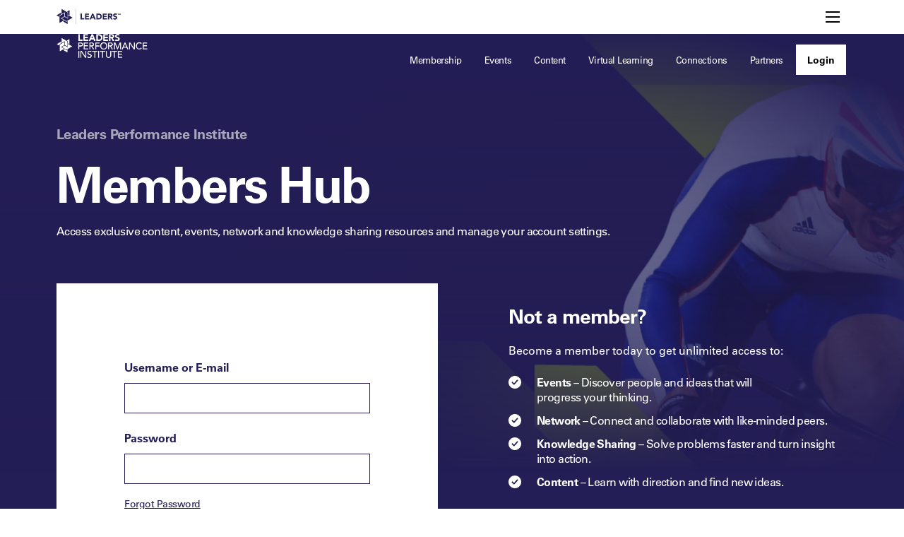

--- FILE ---
content_type: text/html; charset=UTF-8
request_url: https://leadersinsport.com/performance-institute/login/?mepr-unauth-page=25480&redirect_to=%2Fperformance-institute%2Farticles%2Fwellbeing-intelligence-what-it-is-and-why-it-may-be-your-need-leading-edge%2F
body_size: 17884
content:
<!DOCTYPE html>
<!--[if IEMobile 7 ]><html class="no-js iem7 theme-performance-institute" manifest="default.appcache?v=1"><![endif]-->
<!--[if lt IE 7 ]><html class="no-js ie6 theme-performance-institute" lang="en"><![endif]-->
<!--[if IE 7 ]><html class="no-js ie7 theme-performance-institute" lang="en"><![endif]-->
<!--[if IE 8 ]><html class="no-js ie8 theme-performance-institute" lang="en"><![endif]-->
<!--[if (gte IE 9)|(gt IEMobile 7)|!(IEMobile)|!(IE)]><!-->
<html class="no-js theme-performance-institute smaller-header event-page-tier-" lang="en" dir="ltr">
<!--<![endif]-->
<head>
    <meta charset="utf-8">
    <meta name="viewport" content="width=device-width, initial-scale=1">

    <title>
        Login - Performance Institute    </title>

    <link rel="icon" href="https://leadersinsport.com/performance-institute/favicon.ico">
    <link rel="apple-touch-icon" href="https://leadersinsport.com/performance-institute/apple-touch-icon.png">
    <link rel="pingback" href="https://leadersinsport.com/performance-institute/xmlrpc.php">
	<link rel="stylesheet" id="wp-block-library-css" href="/app/themes/leaders-in-sport-rebuild/t.css?cc=11769915421" type="text/css" media="all">
    <meta name='robots' content='index, follow, max-image-preview:large, max-snippet:-1, max-video-preview:-1' />

	<!-- This site is optimized with the Yoast SEO plugin v26.6 - https://yoast.com/wordpress/plugins/seo/ -->
	<link rel="canonical" href="https://leadersinsport.com/performance-institute/login/" />
	<meta property="og:locale" content="en_US" />
	<meta property="og:type" content="article" />
	<meta property="og:title" content="Login - Performance Institute" />
	<meta property="og:url" content="https://leadersinsport.com/performance-institute/login/" />
	<meta property="og:site_name" content="Performance Institute" />
	<meta property="article:modified_time" content="2022-09-12T08:41:05+00:00" />
	<meta name="twitter:card" content="summary_large_image" />
	<script type="application/ld+json" class="yoast-schema-graph">{"@context":"https://schema.org","@graph":[{"@type":"WebPage","@id":"https://leadersinsport.com/performance-institute/login/","url":"https://leadersinsport.com/performance-institute/login/","name":"Login - Performance Institute","isPartOf":{"@id":"https://leadersinsport.com/performance-institute/#website"},"datePublished":"2021-07-15T09:52:19+00:00","dateModified":"2022-09-12T08:41:05+00:00","breadcrumb":{"@id":"https://leadersinsport.com/performance-institute/login/#breadcrumb"},"inLanguage":"en-US","potentialAction":[{"@type":"ReadAction","target":["https://leadersinsport.com/performance-institute/login/"]}]},{"@type":"BreadcrumbList","@id":"https://leadersinsport.com/performance-institute/login/#breadcrumb","itemListElement":[{"@type":"ListItem","position":1,"name":"Home","item":"https://leadersinsport.com/performance-institute/"},{"@type":"ListItem","position":2,"name":"Login"}]},{"@type":"WebSite","@id":"https://leadersinsport.com/performance-institute/#website","url":"https://leadersinsport.com/performance-institute/","name":"Performance Institute","description":"","potentialAction":[{"@type":"SearchAction","target":{"@type":"EntryPoint","urlTemplate":"https://leadersinsport.com/performance-institute/?s={search_term_string}"},"query-input":{"@type":"PropertyValueSpecification","valueRequired":true,"valueName":"search_term_string"}}],"inLanguage":"en-US"}]}</script>
	<!-- / Yoast SEO plugin. -->


<link rel='dns-prefetch' href='//cdn.jsdelivr.net' />
<link rel='dns-prefetch' href='//player.vimeo.com' />
<link rel='dns-prefetch' href='//stats.wp.com' />
<link rel='dns-prefetch' href='//cdnjs.cloudflare.com' />
<link rel='dns-prefetch' href='//fonts.googleapis.com' />
<link rel="alternate" title="oEmbed (JSON)" type="application/json+oembed" href="https://leadersinsport.com/performance-institute/wp-json/oembed/1.0/embed?url=https%3A%2F%2Fleadersinsport.com%2Fperformance-institute%2Flogin%2F" />
<link rel="alternate" title="oEmbed (XML)" type="text/xml+oembed" href="https://leadersinsport.com/performance-institute/wp-json/oembed/1.0/embed?url=https%3A%2F%2Fleadersinsport.com%2Fperformance-institute%2Flogin%2F&#038;format=xml" />
<style id='wp-img-auto-sizes-contain-inline-css' type='text/css'>
img:is([sizes=auto i],[sizes^="auto," i]){contain-intrinsic-size:3000px 1500px}
/*# sourceURL=wp-img-auto-sizes-contain-inline-css */
</style>
<link rel='stylesheet' id='mp-theme-css' href='https://leadersinsport.com/app/plugins/memberpress/css/ui/theme.css?ver=1.12.10' type='text/css' media='all' />
<link rel='stylesheet' id='dashicons-css' href='https://leadersinsport.com/performance-institute/wp-includes/css/dashicons.min.css?ver=6.9' type='text/css' media='all' />
<link rel='stylesheet' id='mp-login-css-css' href='https://leadersinsport.com/app/plugins/memberpress/css/ui/login.css?ver=1.12.10' type='text/css' media='all' />
<style id='wp-emoji-styles-inline-css' type='text/css'>

	img.wp-smiley, img.emoji {
		display: inline !important;
		border: none !important;
		box-shadow: none !important;
		height: 1em !important;
		width: 1em !important;
		margin: 0 0.07em !important;
		vertical-align: -0.1em !important;
		background: none !important;
		padding: 0 !important;
	}
/*# sourceURL=wp-emoji-styles-inline-css */
</style>
<link rel='stylesheet' id='wp-block-library-css' href='https://leadersinsport.com/performance-institute/wp-includes/css/dist/block-library/style.min.css?ver=6.9' type='text/css' media='all' />
<style id='global-styles-inline-css' type='text/css'>
:root{--wp--preset--aspect-ratio--square: 1;--wp--preset--aspect-ratio--4-3: 4/3;--wp--preset--aspect-ratio--3-4: 3/4;--wp--preset--aspect-ratio--3-2: 3/2;--wp--preset--aspect-ratio--2-3: 2/3;--wp--preset--aspect-ratio--16-9: 16/9;--wp--preset--aspect-ratio--9-16: 9/16;--wp--preset--color--black: #000000;--wp--preset--color--cyan-bluish-gray: #abb8c3;--wp--preset--color--white: #ffffff;--wp--preset--color--pale-pink: #f78da7;--wp--preset--color--vivid-red: #cf2e2e;--wp--preset--color--luminous-vivid-orange: #ff6900;--wp--preset--color--luminous-vivid-amber: #fcb900;--wp--preset--color--light-green-cyan: #7bdcb5;--wp--preset--color--vivid-green-cyan: #00d084;--wp--preset--color--pale-cyan-blue: #8ed1fc;--wp--preset--color--vivid-cyan-blue: #0693e3;--wp--preset--color--vivid-purple: #9b51e0;--wp--preset--color--purple-200: #a8a7b9;--wp--preset--color--purple-500: #231e57;--wp--preset--gradient--vivid-cyan-blue-to-vivid-purple: linear-gradient(135deg,rgb(6,147,227) 0%,rgb(155,81,224) 100%);--wp--preset--gradient--light-green-cyan-to-vivid-green-cyan: linear-gradient(135deg,rgb(122,220,180) 0%,rgb(0,208,130) 100%);--wp--preset--gradient--luminous-vivid-amber-to-luminous-vivid-orange: linear-gradient(135deg,rgb(252,185,0) 0%,rgb(255,105,0) 100%);--wp--preset--gradient--luminous-vivid-orange-to-vivid-red: linear-gradient(135deg,rgb(255,105,0) 0%,rgb(207,46,46) 100%);--wp--preset--gradient--very-light-gray-to-cyan-bluish-gray: linear-gradient(135deg,rgb(238,238,238) 0%,rgb(169,184,195) 100%);--wp--preset--gradient--cool-to-warm-spectrum: linear-gradient(135deg,rgb(74,234,220) 0%,rgb(151,120,209) 20%,rgb(207,42,186) 40%,rgb(238,44,130) 60%,rgb(251,105,98) 80%,rgb(254,248,76) 100%);--wp--preset--gradient--blush-light-purple: linear-gradient(135deg,rgb(255,206,236) 0%,rgb(152,150,240) 100%);--wp--preset--gradient--blush-bordeaux: linear-gradient(135deg,rgb(254,205,165) 0%,rgb(254,45,45) 50%,rgb(107,0,62) 100%);--wp--preset--gradient--luminous-dusk: linear-gradient(135deg,rgb(255,203,112) 0%,rgb(199,81,192) 50%,rgb(65,88,208) 100%);--wp--preset--gradient--pale-ocean: linear-gradient(135deg,rgb(255,245,203) 0%,rgb(182,227,212) 50%,rgb(51,167,181) 100%);--wp--preset--gradient--electric-grass: linear-gradient(135deg,rgb(202,248,128) 0%,rgb(113,206,126) 100%);--wp--preset--gradient--midnight: linear-gradient(135deg,rgb(2,3,129) 0%,rgb(40,116,252) 100%);--wp--preset--font-size--small: 12px;--wp--preset--font-size--medium: clamp(14px, 0.875rem + ((1vw - 3.2px) * 0.156), 16px);--wp--preset--font-size--large: clamp(15.747px, 0.984rem + ((1vw - 3.2px) * 0.645), 24px);--wp--preset--font-size--x-large: clamp(25.014px, 1.563rem + ((1vw - 3.2px) * 1.327), 42px);--wp--preset--font-size--extra-small: 10px;--wp--preset--font-size--medium-large: clamp(14px, 0.875rem + ((1vw - 3.2px) * 0.469), 20px);--wp--preset--font-size--extra-large: clamp(20px, 1.25rem + ((1vw - 3.2px) * 0.938), 32px);--wp--preset--font-size--huge: clamp(27.894px, 1.743rem + ((1vw - 3.2px) * 1.571), 48px);--wp--preset--font-size--gigantic: clamp(35.2px, 2.2rem + ((1vw - 3.2px) * 2.25), 64px);--wp--preset--font-size--super-gigantic: clamp(34px, 2.125rem + ((1vw - 3.2px) * 3.594), 80px);--wp--preset--font-family--univers: 'Univers', Arial, sans-serif;--wp--preset--spacing--20: 0.44rem;--wp--preset--spacing--30: 0.67rem;--wp--preset--spacing--40: 1rem;--wp--preset--spacing--50: 1.5rem;--wp--preset--spacing--60: 2.25rem;--wp--preset--spacing--70: 3.38rem;--wp--preset--spacing--80: 5.06rem;--wp--preset--shadow--natural: 6px 6px 9px rgba(0, 0, 0, 0.2);--wp--preset--shadow--deep: 12px 12px 50px rgba(0, 0, 0, 0.4);--wp--preset--shadow--sharp: 6px 6px 0px rgba(0, 0, 0, 0.2);--wp--preset--shadow--outlined: 6px 6px 0px -3px rgb(255, 255, 255), 6px 6px rgb(0, 0, 0);--wp--preset--shadow--crisp: 6px 6px 0px rgb(0, 0, 0);}:where(body) { margin: 0; }.wp-site-blocks > .alignleft { float: left; margin-right: 2em; }.wp-site-blocks > .alignright { float: right; margin-left: 2em; }.wp-site-blocks > .aligncenter { justify-content: center; margin-left: auto; margin-right: auto; }:where(.wp-site-blocks) > * { margin-block-start: 24px; margin-block-end: 0; }:where(.wp-site-blocks) > :first-child { margin-block-start: 0; }:where(.wp-site-blocks) > :last-child { margin-block-end: 0; }:root { --wp--style--block-gap: 24px; }:root :where(.is-layout-flow) > :first-child{margin-block-start: 0;}:root :where(.is-layout-flow) > :last-child{margin-block-end: 0;}:root :where(.is-layout-flow) > *{margin-block-start: 24px;margin-block-end: 0;}:root :where(.is-layout-constrained) > :first-child{margin-block-start: 0;}:root :where(.is-layout-constrained) > :last-child{margin-block-end: 0;}:root :where(.is-layout-constrained) > *{margin-block-start: 24px;margin-block-end: 0;}:root :where(.is-layout-flex){gap: 24px;}:root :where(.is-layout-grid){gap: 24px;}.is-layout-flow > .alignleft{float: left;margin-inline-start: 0;margin-inline-end: 2em;}.is-layout-flow > .alignright{float: right;margin-inline-start: 2em;margin-inline-end: 0;}.is-layout-flow > .aligncenter{margin-left: auto !important;margin-right: auto !important;}.is-layout-constrained > .alignleft{float: left;margin-inline-start: 0;margin-inline-end: 2em;}.is-layout-constrained > .alignright{float: right;margin-inline-start: 2em;margin-inline-end: 0;}.is-layout-constrained > .aligncenter{margin-left: auto !important;margin-right: auto !important;}.is-layout-constrained > :where(:not(.alignleft):not(.alignright):not(.alignfull)){margin-left: auto !important;margin-right: auto !important;}body .is-layout-flex{display: flex;}.is-layout-flex{flex-wrap: wrap;align-items: center;}.is-layout-flex > :is(*, div){margin: 0;}body .is-layout-grid{display: grid;}.is-layout-grid > :is(*, div){margin: 0;}body{padding-top: 0px;padding-right: 0px;padding-bottom: 0px;padding-left: 0px;}a:where(:not(.wp-element-button)){text-decoration: underline;}:root :where(.wp-element-button, .wp-block-button__link){background-color: #32373c;border-width: 0;color: #fff;font-family: inherit;font-size: inherit;font-style: inherit;font-weight: inherit;letter-spacing: inherit;line-height: inherit;padding-top: calc(0.667em + 2px);padding-right: calc(1.333em + 2px);padding-bottom: calc(0.667em + 2px);padding-left: calc(1.333em + 2px);text-decoration: none;text-transform: inherit;}.has-black-color{color: var(--wp--preset--color--black) !important;}.has-cyan-bluish-gray-color{color: var(--wp--preset--color--cyan-bluish-gray) !important;}.has-white-color{color: var(--wp--preset--color--white) !important;}.has-pale-pink-color{color: var(--wp--preset--color--pale-pink) !important;}.has-vivid-red-color{color: var(--wp--preset--color--vivid-red) !important;}.has-luminous-vivid-orange-color{color: var(--wp--preset--color--luminous-vivid-orange) !important;}.has-luminous-vivid-amber-color{color: var(--wp--preset--color--luminous-vivid-amber) !important;}.has-light-green-cyan-color{color: var(--wp--preset--color--light-green-cyan) !important;}.has-vivid-green-cyan-color{color: var(--wp--preset--color--vivid-green-cyan) !important;}.has-pale-cyan-blue-color{color: var(--wp--preset--color--pale-cyan-blue) !important;}.has-vivid-cyan-blue-color{color: var(--wp--preset--color--vivid-cyan-blue) !important;}.has-vivid-purple-color{color: var(--wp--preset--color--vivid-purple) !important;}.has-purple-200-color{color: var(--wp--preset--color--purple-200) !important;}.has-purple-500-color{color: var(--wp--preset--color--purple-500) !important;}.has-black-background-color{background-color: var(--wp--preset--color--black) !important;}.has-cyan-bluish-gray-background-color{background-color: var(--wp--preset--color--cyan-bluish-gray) !important;}.has-white-background-color{background-color: var(--wp--preset--color--white) !important;}.has-pale-pink-background-color{background-color: var(--wp--preset--color--pale-pink) !important;}.has-vivid-red-background-color{background-color: var(--wp--preset--color--vivid-red) !important;}.has-luminous-vivid-orange-background-color{background-color: var(--wp--preset--color--luminous-vivid-orange) !important;}.has-luminous-vivid-amber-background-color{background-color: var(--wp--preset--color--luminous-vivid-amber) !important;}.has-light-green-cyan-background-color{background-color: var(--wp--preset--color--light-green-cyan) !important;}.has-vivid-green-cyan-background-color{background-color: var(--wp--preset--color--vivid-green-cyan) !important;}.has-pale-cyan-blue-background-color{background-color: var(--wp--preset--color--pale-cyan-blue) !important;}.has-vivid-cyan-blue-background-color{background-color: var(--wp--preset--color--vivid-cyan-blue) !important;}.has-vivid-purple-background-color{background-color: var(--wp--preset--color--vivid-purple) !important;}.has-purple-200-background-color{background-color: var(--wp--preset--color--purple-200) !important;}.has-purple-500-background-color{background-color: var(--wp--preset--color--purple-500) !important;}.has-black-border-color{border-color: var(--wp--preset--color--black) !important;}.has-cyan-bluish-gray-border-color{border-color: var(--wp--preset--color--cyan-bluish-gray) !important;}.has-white-border-color{border-color: var(--wp--preset--color--white) !important;}.has-pale-pink-border-color{border-color: var(--wp--preset--color--pale-pink) !important;}.has-vivid-red-border-color{border-color: var(--wp--preset--color--vivid-red) !important;}.has-luminous-vivid-orange-border-color{border-color: var(--wp--preset--color--luminous-vivid-orange) !important;}.has-luminous-vivid-amber-border-color{border-color: var(--wp--preset--color--luminous-vivid-amber) !important;}.has-light-green-cyan-border-color{border-color: var(--wp--preset--color--light-green-cyan) !important;}.has-vivid-green-cyan-border-color{border-color: var(--wp--preset--color--vivid-green-cyan) !important;}.has-pale-cyan-blue-border-color{border-color: var(--wp--preset--color--pale-cyan-blue) !important;}.has-vivid-cyan-blue-border-color{border-color: var(--wp--preset--color--vivid-cyan-blue) !important;}.has-vivid-purple-border-color{border-color: var(--wp--preset--color--vivid-purple) !important;}.has-purple-200-border-color{border-color: var(--wp--preset--color--purple-200) !important;}.has-purple-500-border-color{border-color: var(--wp--preset--color--purple-500) !important;}.has-vivid-cyan-blue-to-vivid-purple-gradient-background{background: var(--wp--preset--gradient--vivid-cyan-blue-to-vivid-purple) !important;}.has-light-green-cyan-to-vivid-green-cyan-gradient-background{background: var(--wp--preset--gradient--light-green-cyan-to-vivid-green-cyan) !important;}.has-luminous-vivid-amber-to-luminous-vivid-orange-gradient-background{background: var(--wp--preset--gradient--luminous-vivid-amber-to-luminous-vivid-orange) !important;}.has-luminous-vivid-orange-to-vivid-red-gradient-background{background: var(--wp--preset--gradient--luminous-vivid-orange-to-vivid-red) !important;}.has-very-light-gray-to-cyan-bluish-gray-gradient-background{background: var(--wp--preset--gradient--very-light-gray-to-cyan-bluish-gray) !important;}.has-cool-to-warm-spectrum-gradient-background{background: var(--wp--preset--gradient--cool-to-warm-spectrum) !important;}.has-blush-light-purple-gradient-background{background: var(--wp--preset--gradient--blush-light-purple) !important;}.has-blush-bordeaux-gradient-background{background: var(--wp--preset--gradient--blush-bordeaux) !important;}.has-luminous-dusk-gradient-background{background: var(--wp--preset--gradient--luminous-dusk) !important;}.has-pale-ocean-gradient-background{background: var(--wp--preset--gradient--pale-ocean) !important;}.has-electric-grass-gradient-background{background: var(--wp--preset--gradient--electric-grass) !important;}.has-midnight-gradient-background{background: var(--wp--preset--gradient--midnight) !important;}.has-small-font-size{font-size: var(--wp--preset--font-size--small) !important;}.has-medium-font-size{font-size: var(--wp--preset--font-size--medium) !important;}.has-large-font-size{font-size: var(--wp--preset--font-size--large) !important;}.has-x-large-font-size{font-size: var(--wp--preset--font-size--x-large) !important;}.has-extra-small-font-size{font-size: var(--wp--preset--font-size--extra-small) !important;}.has-medium-large-font-size{font-size: var(--wp--preset--font-size--medium-large) !important;}.has-extra-large-font-size{font-size: var(--wp--preset--font-size--extra-large) !important;}.has-huge-font-size{font-size: var(--wp--preset--font-size--huge) !important;}.has-gigantic-font-size{font-size: var(--wp--preset--font-size--gigantic) !important;}.has-super-gigantic-font-size{font-size: var(--wp--preset--font-size--super-gigantic) !important;}.has-univers-font-family{font-family: var(--wp--preset--font-family--univers) !important;}
/*# sourceURL=global-styles-inline-css */
</style>

<link rel='stylesheet' id='fontawesome-free-css' href='https://leadersinsport.com/app/plugins/getwid/vendors/fontawesome-free/css/all.min.css?ver=5.5.0' type='text/css' media='all' />
<link rel='stylesheet' id='slick-css' href='https://leadersinsport.com/app/plugins/getwid/vendors/slick/slick/slick.min.css?ver=1.9.0' type='text/css' media='all' />
<link rel='stylesheet' id='slick-theme-css' href='https://leadersinsport.com/app/plugins/getwid/vendors/slick/slick/slick-theme.min.css?ver=1.9.0' type='text/css' media='all' />
<link rel='stylesheet' id='mp-fancybox-css' href='https://leadersinsport.com/app/plugins/getwid/vendors/mp-fancybox/jquery.fancybox.min.css?ver=3.5.7-mp.1' type='text/css' media='all' />
<link rel='stylesheet' id='getwid-blocks-css' href='https://leadersinsport.com/app/plugins/getwid/assets/css/blocks.style.css?ver=2.1.3' type='text/css' media='all' />
<link rel='stylesheet' id='leadersinsport-features-style-css' href='https://leadersinsport.com/app/plugins/leadersinsport-features/assets/build/css/main.css?ver=1765776750' type='text/css' media='all' />
<link rel='stylesheet' id='wpem-alerts-frontend-style-css' href='https://leadersinsport.com/app/plugins/wp-event-manager-alerts/assets/css/wpem-alerts-frontend.min.css?ver=1.2.9' type='text/css' media='all' />
<link rel='stylesheet' id='wpem-calendar-frontend-css' href='https://leadersinsport.com/app/plugins/wp-event-manager-calendar/assets/css/frontend.min.css?ver=6.9' type='text/css' media='all' />
<link rel='stylesheet' id='wpem-calendar-day-view-css' href='https://leadersinsport.com/app/plugins/wp-event-manager-calendar/assets/css/day-view.css?ver=6.9' type='text/css' media='all' />
<link rel='stylesheet' id='wpem-calendar-list-view-css' href='https://leadersinsport.com/app/plugins/wp-event-manager-calendar/assets/css/list-view.css?ver=6.9' type='text/css' media='all' />
<link rel='stylesheet' id='wpem-calendar-week-view-css' href='https://leadersinsport.com/app/plugins/wp-event-manager-calendar/assets/css/week-view.css?ver=6.9' type='text/css' media='all' />
<link rel='stylesheet' id='wpem-calendar-summary-view-css' href='https://leadersinsport.com/app/plugins/wp-event-manager-calendar/assets/css/summary-view.css?ver=6.9' type='text/css' media='all' />
<link rel='stylesheet' id='wpem-calendar-year-view-css' href='https://leadersinsport.com/app/plugins/wp-event-manager-calendar/assets/css/year-view.css?ver=6.9' type='text/css' media='all' />
<link rel='stylesheet' id='wpem-calendar-tooltipster-css-css' href='https://leadersinsport.com/app/plugins/wp-event-manager-calendar/assets/css/tooltipster.bundle.min.css?ver=6.9' type='text/css' media='all' />
<link rel='stylesheet' id='embeddable-event-widget-frontend-css' href='https://leadersinsport.com/app/plugins/wp-event-manager-embeddable-event-widget/assets/css/frontend.min.css?ver=1.2.4' type='text/css' media='all' />
<link rel='stylesheet' id='wpem-event-tags-frontend-css' href='https://leadersinsport.com/app/plugins/wp-event-manager-event-tags/assets/css/wpem-event-tags-frontend.min.css?ver=1.4.7' type='text/css' media='all' />
<link rel='stylesheet' id='wpem-ical-frontend-style-css' href='https://leadersinsport.com/app/plugins/wp-event-manager-ical/assets/css/wpem-ical-frontend.min.css?ver=1.1.8' type='text/css' media='all' />
<link rel='stylesheet' id='wp-event-manager-registrations-frontend-css' href='https://leadersinsport.com/app/plugins/wp-event-manager-registrations/assets/css/frontend.css?ver=6.9' type='text/css' media='all' />
<link rel='stylesheet' id='jquery-ui-style-css' href='https://cdnjs.cloudflare.com/ajax/libs/jqueryui/1.12.1/jquery-ui.min.css?ver=6.9' type='text/css' media='all' />
<link rel='stylesheet' id='chosen-css' href='https://leadersinsport.com/app/plugins/wp-event-manager/assets/css/chosen.css?ver=6.9' type='text/css' media='all' />
<link rel='stylesheet' id='wp-event-manager-frontend-css' href='https://leadersinsport.com/app/plugins/wp-event-manager/assets/css/frontend.min.css?ver=6.9' type='text/css' media='all' />
<link rel='stylesheet' id='wp-event-manager-jquery-ui-css-css' href='https://leadersinsport.com/app/plugins/wp-event-manager/assets/js/jquery-ui/jquery-ui.css?ver=6.9' type='text/css' media='all' />
<link rel='stylesheet' id='wp-event-manager-jquery-timepicker-css-css' href='https://leadersinsport.com/app/plugins/wp-event-manager/assets/js/jquery-timepicker/jquery.timepicker.min.css?ver=6.9' type='text/css' media='all' />
<link rel='stylesheet' id='wp-event-manager-grid-style-css' href='https://leadersinsport.com/app/plugins/wp-event-manager/assets/css/wpem-grid.min.css?ver=6.9' type='text/css' media='all' />
<link rel='stylesheet' id='wp-event-manager-font-style-css' href='https://leadersinsport.com/app/plugins/wp-event-manager/assets/fonts/style.css?ver=6.9' type='text/css' media='all' />
<link rel='stylesheet' id='wpem-expo-networking-style-css' href='https://leadersinsport.com/app/plugins/wpem-expo-networking/assets/css/frontend.css' type='text/css' media='all' />
<link rel='stylesheet' id='wpem-salesforce-crm-frontend-css' href='https://leadersinsport.com/app/plugins/wpem-salesforce-crm/assets/css/frontend.min.css?ver=6.9' type='text/css' media='all' />
<link rel='stylesheet' id='wpem-speaker-frontend-css' href='https://leadersinsport.com/app/plugins/wpem-speaker-schedule/assets/css/frontend.css?ver=6.9' type='text/css' media='all' />
<link rel='stylesheet' id='search-filter-plugin-styles-css' href='https://leadersinsport.com/app/plugins/search-filter-pro/public/assets/css/search-filter.min.css?ver=2.5.21' type='text/css' media='all' />
<link rel='stylesheet' id='main-css-css' href='https://leadersinsport.com/app/themes/leaders-in-sport-rebuild/assets/dist/css/main.921b3de77a8b455aea67.css' type='text/css' media='all' />
<link rel='stylesheet' id='lity-css-css' href='https://leadersinsport.com/app/themes/leaders-in-sport-rebuild/assets/libs/lity/lity.min.css' type='text/css' media='all' />
<link rel='stylesheet' id='main-font-css' href='https://fonts.googleapis.com/css2?family=Poppins%3Aital%2Cwght%400%2C400%3B0%2C500%3B0%2C700%3B1%2C400&#038;display=swap&#038;ver=6.9' type='text/css' media='all' />
<link rel='stylesheet' id='wp-pagenavi-css' href='https://leadersinsport.com/app/plugins/wp-pagenavi/pagenavi-css.css?ver=2.70' type='text/css' media='all' />
<link rel='stylesheet' id='wp-event-manager-zoom-frontend-css' href='https://leadersinsport.com/app/plugins/wp-event-manager-zoom/assets/css/frontend.min.css?ver=6.9' type='text/css' media='all' />
<script type="text/javascript" src="https://leadersinsport.com/performance-institute/wp-includes/js/jquery/jquery.min.js?ver=3.7.1" id="jquery-core-js"></script>
<script type="text/javascript" src="https://leadersinsport.com/performance-institute/wp-includes/js/jquery/jquery-migrate.min.js?ver=3.4.1" id="jquery-migrate-js"></script>
<script type="text/javascript" src="https://leadersinsport.com/performance-institute/wp-includes/js/underscore.min.js?ver=1.13.7" id="underscore-js"></script>
<script type="text/javascript" src="https://leadersinsport.com/performance-institute/wp-includes/js/dist/hooks.min.js?ver=dd5603f07f9220ed27f1" id="wp-hooks-js"></script>
<script type="text/javascript" src="https://leadersinsport.com/performance-institute/wp-includes/js/dist/i18n.min.js?ver=c26c3dc7bed366793375" id="wp-i18n-js"></script>
<script type="text/javascript" id="wp-i18n-js-after">
/* <![CDATA[ */
wp.i18n.setLocaleData( { 'text direction\u0004ltr': [ 'ltr' ] } );
//# sourceURL=wp-i18n-js-after
/* ]]> */
</script>
<script type="text/javascript" src="https://leadersinsport.com/app/plugins/memberpress/js/login.js?ver=1.12.10" id="mepr-login-js-js"></script>
<script type="text/javascript" src="https://leadersinsport.com/app/plugins/wp-event-manager/assets/js/common.min.js?ver=3.2.2" id="wp-event-manager-common-js"></script>
<script type="text/javascript" id="wp-event-manager-content-event-listing-js-extra">
/* <![CDATA[ */
var event_manager_content_event_listing = {"i18n_datepicker_format":"dd/mm/yy","i18n_initialText":"Select Date Range","i18n_applyButtonText":"Apply","i18n_clearButtonText":"Clear","i18n_cancelButtonText":"Cancel","i18n_monthNames":["January","February","March","April","May","June","July","August","September","October","November","December"],"i18n_dayNames":["Sunday","Monday","Tuesday","Wednesday","Thursday","Friday","Saturday"],"i18n_dayNamesMin":["Sun","Mon","Tue","Wed","Thu","Fri","Sat"],"i18n_today":"Today","i18n_tomorrow":"Tomorrow","i18n_thisWeek":"This Week","i18n_nextWeek":"Next Week","i18n_thisMonth":"This Month","i18n_nextMonth":"Next Month","i18n_thisYear":"This Year","i18n_nextYear":"Next Year"};
//# sourceURL=wp-event-manager-content-event-listing-js-extra
/* ]]> */
</script>
<script type="text/javascript" src="https://leadersinsport.com/app/plugins/wp-event-manager/assets/js/content-event-listing.min.js?ver=3.2.2" id="wp-event-manager-content-event-listing-js"></script>
<script type="text/javascript" id="wpem-calendar-event-calender-ajax-filters-js-extra">
/* <![CDATA[ */
var event_manager_calendar_event_calendar_ajax_filters = {"ajax_url":"/performance-institute/em-ajax/%%endpoint%%/","defaultView":"all"};
//# sourceURL=wpem-calendar-event-calender-ajax-filters-js-extra
/* ]]> */
</script>
<script type="text/javascript" src="https://leadersinsport.com/app/plugins/wp-event-manager-calendar/assets/js/event-calendar-ajax-filters.min.js?ver=1.4.13" id="wpem-calendar-event-calender-ajax-filters-js"></script>
<script type="text/javascript" id="search-filter-plugin-build-js-extra">
/* <![CDATA[ */
var SF_LDATA = {"ajax_url":"https://leadersinsport.com/performance-institute/wp-admin/admin-ajax.php","home_url":"https://leadersinsport.com/performance-institute/","extensions":[]};
//# sourceURL=search-filter-plugin-build-js-extra
/* ]]> */
</script>
<script type="text/javascript" src="https://leadersinsport.com/app/plugins/search-filter-pro/public/assets/js/search-filter-build.min.js?ver=2.5.21" id="search-filter-plugin-build-js"></script>
<script type="text/javascript" src="https://leadersinsport.com/app/plugins/search-filter-pro/public/assets/js/select2.min.js?ver=2.5.21" id="search-filter-plugin-select2-js"></script>
<script type="text/javascript" id="main-js-js-extra">
/* <![CDATA[ */
var LiSAjax = {"ajaxurl":"https://leadersinsport.com/performance-institute/wp-admin/admin-ajax.php"};
//# sourceURL=main-js-js-extra
/* ]]> */
</script>
<script type="text/javascript" src="https://leadersinsport.com/app/themes/leaders-in-sport-rebuild/assets/dist/js/main.921b3de77a8b455aea67.js" id="main-js-js"></script>
<script type="text/javascript" src="https://player.vimeo.com/api/player.js?ver=1.0.0" id="gamipress-vimeo-api-js-js"></script>
<script type="text/javascript" src="https://leadersinsport.com/app/themes/leaders-in-sport-rebuild/assets/libs/lity/lity.min.js" id="lity-js-js"></script>
<link rel="https://api.w.org/" href="https://leadersinsport.com/performance-institute/wp-json/" /><link rel="alternate" title="JSON" type="application/json" href="https://leadersinsport.com/performance-institute/wp-json/wp/v2/pages/9" /><link rel="EditURI" type="application/rsd+xml" title="RSD" href="https://leadersinsport.com/performance-institute/xmlrpc.php?rsd" />
<link rel='shortlink' href='https://leadersinsport.com/performance-institute/?p=9' />

			<!-- dataLayer push for single content types -->
			<script>
				window.dataLayer = window.dataLayer || [];
				window.dataLayer.push( {
					event: 'view_page',
					published_date: '2021-07-15 09:52:19'
				} );
			</script>
			<!-- End dataLayer push for single content types -->
			            <script type="text/javascript"><!--
                                function powerpress_pinw(pinw_url){window.open(pinw_url, 'PowerPressPlayer','toolbar=0,status=0,resizable=1,width=460,height=320');	return false;}
                //-->

                // tabnab protection
                window.addEventListener('load', function () {
                    // make all links have rel="noopener noreferrer"
                    document.querySelectorAll('a[target="_blank"]').forEach(link => {
                        link.setAttribute('rel', 'noopener noreferrer');
                    });
                });
            </script>
            	<style>img#wpstats{display:none}</style>
		<link rel="icon" href="https://leadersinsport.com/app/uploads/sites/2/2021/08/lis-favicon.png" sizes="32x32" />
<link rel="icon" href="https://leadersinsport.com/app/uploads/sites/2/2021/08/lis-favicon.png" sizes="192x192" />
<link rel="apple-touch-icon" href="https://leadersinsport.com/app/uploads/sites/2/2021/08/lis-favicon.png" />
<meta name="msapplication-TileImage" content="https://leadersinsport.com/app/uploads/sites/2/2021/08/lis-favicon.png" />
		<style type="text/css" id="wp-custom-css">
			.es-carousel__overlay .container { 
	padding-top:15px;
}
@media only screen and (min-width: 1200px) {
.members-hero-wrapper + section.content-cta.ajoined-above {
      margin-top:0rem;  
    }
}		</style>
		    <!-- Osano -->
    <script src="https://cmp.osano.com/reyyOrDaqo/66f9f9fc-5d8c-4a6f-9f33-9bf61895f1bb/osano.js"></script>
    <style>
        .osano-cm-widget{display: none;}
        .osano-cm-header,
        .osano-cm-description,
        .osano-cm-description p,
        .osano-cm-label,
        .osano-cm-disclosure__list
        {
            color: #FFFFFF;
        }
    </style>
      <!-- Google Tag Manager -->
  <script>(function(w,d,s,l,i){w[l]=w[l]||[];w[l].push({'gtm.start':new Date().getTime(),event:'gtm.js'});var f=d.getElementsByTagName(s)[0],j=d.createElement(s),dl=l!='dataLayer'?'&l='+l:'';j.async=true;j.src='https://www.googletagmanager.com/gtm.js?id='+i+dl;f.parentNode.insertBefore(j,f);})(window,document,'script','dataLayer','GTM-WXBW5K4');</script>
  <!-- End Google Tag Manager -->
</head>
<body class="wp-singular page-template page-template-templates page-template-gutenberg page-template-templatesgutenberg-php page page-id-9 wp-theme-leaders-in-sport-rebuild leaders-in-sport-rebuild">
<!-- Google Tag Manager (noscript) -->
<noscript><iframe src="https://www.googletagmanager.com/ns.html?id=GTM-WXBW5K4" height="0" width="0" style="display:none;visibility:hidden"></iframe></noscript>
<!-- End Google Tag Manager (noscript) -->

<script>
  if (window.self !== window.top) {
    if(sessionStorage.getItem("fromrcbsite") !== null) {
      document.getElementById('site-header').remove();
    }
    let params = new URLSearchParams(document.location.search)
    let isRcb = params.get("fromrcbsite");
    if(isRcb) {
      sessionStorage.setItem("fromrcbsite", "true");
      document.getElementById('site-header').remove();
    }
  }
</script>
<style>
    .menu-item-3622.menu-item-3622.menu-item-3622 a{
        background: var(--text-color);
        font-weight: bold;
        color: #fff;
        display: block;
        padding: 0 20px;
        height: 40px;
        margin-top:-2px;
        margin-left:5px;
        line-height:38px;
        border-bottom: 0;
    }

    .menu-item-3622.menu-item-3622.menu-item-3622 a:hover{
        opacity: 0.7;
    }
    .gform_wrapper {
        text-align: left;
    }
</style>

	
<style>
	@font-face {
		font-family: "Things";
		src: url("https://leadersinsport.com/app/themes/leaders-in-sport-rebuild/assets/fonts/things.woff")
			format("woff");
		font-weight: normal;
		font-style: normal;
		}

		@font-face {
		font-family: "Nord";
		src: url("https://leadersinsport.com/app/themes/leaders-in-sport-rebuild/assets/fonts/nord-regular.woff")
			format("woff");
		font-weight: normal;
		font-style: normal;
		}

    .new-header {width: 100%; min-height: 3rem;}
    .new-header:hover::before {
        content: "";
        background-color: #231E55CC;
        opacity: 0.5;
        width: 100vw;
        height: 100%;
        z-index: 509;
        position: fixed;
        top: 0;
        pointer-events: none;
    }
    .new-header-wrapper {display: flex; flex-direction: row; justify-content: space-between; align-items: center}
    .new-nav-wrapper {width: 100%; display: flex; align-items: center; flex-direction: row-reverse; }

    .new-menu {font-size: 14px;min-height: 4rem; width: 100%; display: flex; flex-direction: row; justify-content: end;opacity: 1;transition: opacity 0s ease-out, transform 0.2s ease-in;transform: translateX(0px);}
    @media screen and (max-width: 1239px) {
        .new-menu {font-size: 13px;}
    }
    .smaller-header .new-menu.hidden {opacity: 0;user-select:none;pointer-events:none;transform: translateX(40px);}
    .new-menu > *:not(:first-child) {padding-left: 0.75rem; border-left: 1px solid #D7D6E0 }
    .new-menu > .nav-first { border-left: none }
    .new-menu > *:not(:last-child) {padding-right: 0.75rem}
    .toggle-menu-button {width: 40px; top: initial !important}
    .active ~ .new-menu {transform: translateX(0px);opacity: 1;}
    .active ~ .new-menu.hidden {transform: translateX(40px);opacity: 0;}
    .new-nav {display: flex; flex-direction: row; }
    .new-nav ul { list-style: none;margin:0;padding:0;}
    .new-nav > ul {display: flex; flex-direction: row; align-items: center; justify-content: center; }
    .new-nav > ul >li {display: flex; flex-direction: row; align-self: stretch;align-items: center; position: relative;}
    .new-nav > ul >li > a {border-top: 3px solid transparent; border-bottom: 3px solid transparent; padding: 0 0.5rem; }
    .new-nav > ul >li.menu-item-has-children > a:after {
        content: "";
        height: 4px;
        width: 8px;
        background: url('/app/themes/leaders-in-sport-rebuild/assets/icons/chevron-down.svg') no-repeat;
        background-size: contain;
        position: absolute;
        top: 50%;
        right: -3px;
    }
    .new-nav > ul >li:not(:first-child) {padding-left: 0.5rem;  }
    .new-nav-secondary .new-nav > ul >li:not(:first-child) {border-left: 1px solid #D7D6E0; }
    .new-nav > ul >li:not(:last-child) {padding-right: 0.5rem;}
    .new-nav > ul >li > ul {opacity:0; pointer-events: none; transition: opacity linear 0.2s; z-index: 511; position: absolute; top: 100%; left: 0;margin: 0px 50%;translate: -50% 0% 0; width: max-content; background-color: #fff;}
    .new-nav > ul >li > ul > li {background-color: white;}
    .new-nav > ul >li > ul > li:hover {background-color: #D7D6E0;}
    .new-nav > ul >li > ul a {padding: 1rem; display: flex; flex-direction: column; justify-content: flex-start; align-items: flex-start}
    .new-nav > ul >li > ul a sub {padding: 0.2rem 0; display: flex; flex-direction: column; justify-content: flex-start; align-items: flex-start; color: #A9A8B9;}

    .new-nav > ul >li:hover > a {border-bottom-color: currentColor; }
    .new-nav > ul.new-nav-secondary >li:hover > a {border-bottom-color: transparent; }
    .new-nav > ul >li:hover > ul {opacity:1; pointer-events: all;}
    .new-nav > ul a {text-align: center;text-decoration: none;display: flex; flex-direction: row; align-self: stretch;align-items: center; }
    .new-nav > ul a:hover {}
    .nav-strapline {padding:0 0.5rem; color:var(--color-primary-lighten-2);border-bottom:3px solid transparent;}
    .new-nav-first {}
    .new-nav-primary {}
    .new-nav-secondary {}
    .new-secondary > li:hover a{ border-bottom: 0px }
    .new-nav-featured > li a span {color:white; background-color: #231E55; padding: 0.5rem 1rem; opacity: 1;}
    .new-nav-featured > li:hover a span {opacity: 0.7;text-decoration: none;}
    #menu-item-3622 {display:none}

    .site-header-wrapper .header--secondary {
        z-index: -1;
    }
    .smaller-header .new-header a.logo svg {
        height: 1.5rem;
        width: auto;
    }
    .smaller-header .new-menu {
        min-height: 3rem
    }
    .smaller-header .nav-strapline {
        display: none;
    }

    .moreInfo {
        display: none;
    }

    .only-mobile {display: none;}
    @media screen and (max-width: 1023px) {
        /*.smaller-header .nav-strapline { display: flex; }*/
        .new-nav-wrapper {min-height: 3rem }
        .toggle-menu-button {display: block;}
        .toggle-menu-button.active {position: fixed;z-index: 513;}
        .toggle-menu-button ~ .new-menu {pointer-events:none;transform: translateX(0px);opacity: 0;z-index:512;overflow: scroll; padding: 2rem; position: fixed; top:0; left: 0; width: 100vw; height: 100%; min-height: 100vh;background-color: white; flex-direction: column; justify-content: flex-start; align-items: center;}
        .toggle-menu-button.active ~ .new-menu { pointer-events:all;transform: translateX(0px);opacity: 1;}
        .toggle-menu-button.active ~ .new-menu .new-nav { flex-direction: column;     align-items: center;}
        .toggle-menu-button.active ~ .new-menu .new-nav > ul >li {flex-direction: column;}
        .toggle-menu-button.active ~ .new-menu .new-nav > ul >li > a {padding: 1rem;width: 100%;justify-content: center;}
        .toggle-menu-button.active ~ .new-menu > *:not(:first-child) {border-left: none; }
        .toggle-menu-button.active ~ .new-menu .new-nav > ul {flex-direction: column}
        .toggle-menu-button.active ~ .new-menu .new-nav > ul >li.menu-item-has-children > a:after {display: none}
        .toggle-menu-button.active ~ .new-menu .new-nav > ul >li > ul {opacity:1; pointer-events: all; position: relative; top: initial; left: initial;margin: initial;translate: initial; width: initial; }
        .toggle-menu-button.active ~ .new-menu .new-nav > ul >li > ul > li {background-color: #eee;  }
        .toggle-menu-button.active ~ .new-menu .new-nav > ul >li > ul > li:hover {background-color: #D7D6E0;  }
        .toggle-menu-button.active ~ .new-menu .new-nav > ul >li:not(:first-child) {padding-left: 0; border-left: none;  }
        .toggle-menu-button.active ~ .new-menu .new-nav > ul >li:not(:last-child) {padding-right: 0;}
        .toggle-menu-button.active ~ .new-menu .new-secondary { padding: 1rem; }
        .toggle-menu-button.active ~ .new-menu .nav-strapline  { display: none }
        .new-secondary a + a  { display: none;  }
    }
    @media screen and (min-width: 1024px) {
        .moreInfo {
            display: flex;
            left: 0;
            margin: 0px 50%;
            padding-top: 20px !important;
            pointer-events: none;
            position: absolute;
            top: 100%;
            transition: opacity linear 0.2s;
            translate: -50% 0% 0;
            width: max-content;
            z-index: 511;
            opacity:0;
            text-align: left !important;
        }
        .new-nav > ul >li:hover > .moreInfo {opacity:1; pointer-events: all;}
        .moreInfoBox {
            background-color: #fff;
            display: flex;
            flex-direction: row;
            padding: 12px;
            gap: 12px;
            width: 300px;
        }
        .moreInfo:hover .moreInfoBox {background-color: #D7D6E0;}
        .moreInfoImg {
            width: 60px; height: 60px;border-radius: 2px; background-color: #A7A9AC;flex-shrink: 0;flex-grow: 0;
            background-repeat: no-repeat;
            background-size: cover;
            background-position: center center;
        }
        .moreInfoText {
            display: flex;
            flex-direction: column;
            gap: 8px;
            line-height: 16px;
            justify-content: space-between;
        }
        .moreInfoTitle {

        }
        .moreInfoLink {
            font-size: 12px;
            text-transform: uppercase;
            font-weight: 700;
            display: flex;
            flex-direction: row;
            gap: 10px;
            align-items: center;
        }
        .chev {
            width: 6px;
            height: 6px;
            border-color: #000;
            border-top: 1px solid;
            border-right: 1px solid;
            transform: translate(0, -2px) rotate(45deg);
            transform-origin: top left;
        }
    }


	.theme-leaders-club .postid-21 .nav-secondary {
		background: rgba(29, 29, 29, 0.7) !important;
		border-bottom: 1px solid rgba(255, 255, 255, .3);

	}

	.theme-leaders-club .postid-21 .nav-secondary .logo img {
		height: 64px;
	}

	.theme-leaders-club .postid-21 .nav-secondary .menu-item {
		text-transform: uppercase;
		font-family: 'Nord';
		font-size: 13px; 
	}


    .nav-secondary {
        display: flex;
        flex-direction: row;
        width: 100%;
        top: 100%;
        position: absolute;
        min-height: 4.5rem;
        z-index: -1;
        background: var(--color-primary-a30);
        font-size: 13px;
    }
    .nav-secondary a {color: white; text-align: center;}
    .nav-secondary .button {
        background-color: white;
        color: black;
        padding: 12px 16px;
        align-self: center;
        text-transform: none;}
    .nav-secondary .current-menu-item a,
    .nav-secondary .current_page_item a
    {border-bottom-color: var(--color-secondary);}
    .nav-secondary .logo {align-content: center;}
    .nav-secondary .new-nav > ul >li:not(:first-child) {
        border-left: none
    }
    .nav-secondary .new-nav > ul >li:last-child {
        padding-right: 0.5rem;
    }
    [data-modal-id] a,
    [data-modal-id]:hover a {
        border-color: #fff !important;
        font-size: 12px !important;
    }
    .user-profile {
        display: flex;
        flex-direction: row;
    }
    .user-profile a {
        align-content: center;
        position: relative;
        padding-left: 1.5rem;
        padding-right: .7rem;
        border-top: 3px solid transparent;
        border-bottom: 3px solid transparent;
        text-decoration: none;
        font-weight: bold;
    }
    .user-profile a:before {
        content: " ";
        display: block;
        position: absolute;
        top: 50%;
        transform: translate(0%, -50%);
        left: .5rem;
        margin: auto;
        width: .625rem;
        height: .625rem;
        background-size: contain;
        background: url('/app/themes/leaders-in-sport-rebuild/assets/icons/avatar-light.svg') no-repeat
    }

    @media screen and (max-width: 1023px) {
        #secondaryMenu {
            display: none;
        }
    }
    .mobile-secondary-nav {
        display: none;
    }
    @media screen and (max-width: 1023px) {
        .mobile-secondary-nav {
            display: flex;
            flex-direction: column;
        }
    }
</style>
<header class="new-header">
	<div class="flex flex-row flex-wrap w-full bg-white relative z-[510]">
		<div id="site-header" class="container new-header-wrapper relative">
			<a href="/" class="logo">
    <span class="visually-hidden">Leaders in Business</span>
    <svg width="144" height="36" class="block" viewBox="0 0 144 36" aria-hidden="true">
        <use xlink:href="/app/themes/leaders-in-sport-rebuild/assets/icons/leaders-logo.svg#leaders-logo"></use>
    </svg>
</a>
			<div class="new-nav-wrapper">
				<button class="toggle-menu-button " aria-pressed="false" aria-controls="main-menu">
					<span class="visually-hidden">Toggle menu</span>
					<span class="menu-icon"><span class="middle-bar"></span></span>
				</button>
				<div id="mainMenu" class="new-menu hidden">
					<div class="mobile-secondary-nav">
						<nav class="new-nav"><ul id="menu-lpi-navigation" class="new-nav-first   "><li id="menu-item-56" class="nmr-logged-in menu-item menu-item-type-post_type menu-item-object-page menu-item-56"><a class="nav-link"  href="https://leadersinsport.com/performance-institute/membership/"><span>Membership</span></a></li>
<li id="menu-item-63" class="menu-item menu-item-type-post_type menu-item-object-page menu-item-has-children menu-item-63"><a class="nav-link"  href="https://leadersinsport.com/performance-institute/events/"><span>Events</span></a>
<ul class="sub-menu">
	<li id="menu-item-33004" class="menu-item menu-item-type-custom menu-item-object-custom menu-item-33004"><a class="nav-link"  href="https://leadersinsport.com/sport-business/leaders-events/leaders-meet-australia/"><span>Leaders Meet: Australia</span></a></li>
</ul>
</li>
<li id="menu-item-6468" class="menu-item menu-item-type-post_type menu-item-object-page menu-item-6468"><a class="nav-link"  href="https://leadersinsport.com/performance-institute/intelligence-hub/"><span>Content</span></a></li>
<li id="menu-item-31844" class="menu-item menu-item-type-post_type menu-item-object-page menu-item-31844"><a class="nav-link"  href="https://leadersinsport.com/performance-institute/virtual-learning/"><span>Virtual Learning</span></a></li>
<li id="menu-item-32778" class="menu-item menu-item-type-post_type menu-item-object-page menu-item-32778"><a class="nav-link"  href="https://leadersinsport.com/performance-institute/network-connections/"><span>Connections</span></a></li>
<li id="menu-item-6469" class="menu-item menu-item-type-post_type menu-item-object-page menu-item-6469"><a class="nav-link"  href="https://leadersinsport.com/performance-institute/partners/"><span>Partners</span></a></li>
</ul></nav>			<noscript>
				
			</noscript>
			<a class="button" href="https://leadersinsport.com/performance-institute/login">Login</a>					</div>
					<nav class="new-nav nav-first"><ul id="menu-header-first" class="new-nav-first   "><li id="menu-item-4560" class="menu-item menu-item-type-custom menu-item-object-custom menu-item-4560"><a class="nav-link"  href="https://leadersinsport.com/sport-business/leaders-events/leaders-meet-innovation/"><span>Leaders Meet: Innovation</span></a></li>
</ul></nav>					<nav class="new-nav"><ul id="menu-primary-heading" class="new-nav-primary   "><li id="menu-item-3982" class="menu-item menu-item-type-post_type menu-item-object-page menu-item-has-children menu-item-3982"><a class="nav-link"  href="https://leadersinsport.com/events/"><span>Events</span></a>
<ul class="sub-menu">
	<li id="menu-item-3983" class="menu-item menu-item-type-custom menu-item-object-custom menu-item-3983"><a class="nav-link"  href="https://leadersinsport.com/sport-business/leaders-events/leaders-week-london/"><span>Leaders Week London</span></a></li>
	<li id="menu-item-3984" class="menu-item menu-item-type-custom menu-item-object-custom menu-item-3984"><a class="nav-link"  href="https://leadersinsport.com/sport-business/leaders-events/leaders-sport-awards/"><span>Leaders Sports Awards</span></a></li>
	<li id="menu-item-3989" class="menu-item menu-item-type-custom menu-item-object-custom menu-item-3989"><a class="nav-link"  href="https://leadersinsport.com/leaders-club/events/"><span>Leaders Club Events</span></a></li>
	<li id="menu-item-4310" class="menu-item menu-item-type-custom menu-item-object-custom menu-item-4310"><a class="nav-link"  href="https://leadersinsport.com/performance-institute/events/"><span>Leaders Performance Institute Events</span></a></li>
	<li id="menu-item-4149" class="menu-item menu-item-type-custom menu-item-object-custom menu-item-4149"><a class="nav-link"  href="https://leadersinsport.com/sport-business/leaders-events/leaders-meet-innovation/"><span>Leaders Meet: Innovation</span></a></li>
</ul>
</li>
<li id="menu-item-4059" class="menu-item menu-item-type-post_type menu-item-object-page menu-item-has-children menu-item-4059"><a class="nav-link"  href="https://leadersinsport.com/memberships/"><span>Memberships</span></a>
<ul class="sub-menu">
	<li id="menu-item-4060" class="menu-item menu-item-type-custom menu-item-object-custom menu-item-4060"><a class="nav-link"  href="https://leadersinsport.com/leaders-club/"><span>The Leaders Club</span></a></li>
	<li id="menu-item-4061" class="menu-item menu-item-type-custom menu-item-object-custom menu-item-4061"><a class="nav-link"  href="https://leadersinsport.com/performance-institute/"><span>Leaders Performance Institute</span></a></li>
</ul>
</li>
<li id="menu-item-3952" class="menu-item menu-item-type-post_type menu-item-object-page menu-item-has-children menu-item-3952"><a class="nav-link"  href="https://leadersinsport.com/about/"><span>About</span></a>
<ul class="sub-menu">
	<li id="menu-item-3953" class="menu-item menu-item-type-post_type menu-item-object-page menu-item-3953"><a class="nav-link"  href="https://leadersinsport.com/careers/"><span>Careers</span></a></li>
	<li id="menu-item-3954" class="menu-item menu-item-type-post_type menu-item-object-page menu-item-3954"><a class="nav-link"  href="https://leadersinsport.com/contact/"><span>Contact</span></a></li>
</ul>
</li>
</ul></nav>					<div class="flex flex-col justify-center new-secondary">
						<div class="nav-strapline">I’m a sports leader:</div>
						<nav class="new-nav"><ul id="menu-header-secondary" class="new-nav-secondary  "><li id="menu-item-933" class="menu-item menu-item-type-custom menu-item-object-custom menu-item-933"><a class="nav-link"  href="/sport-business"><span>Off The Field</span></a><a class="moreInfo nav-link"  href="/sport-business">
	<span class="moreInfoBox"> 
		<span class="moreInfoImg" style="background-image: url(https://leadersinsport.com/app/uploads/sites/3/2024/06/Off-the-field-Thumbnail-v2-150x150.png)"></span>
		<span class="moreInfoText">
			<span class="moreInfoTitle">For those focused on the business of the sport</span>
			<span class="moreInfoLink">View more <span class="chev"></span></span>
		</span>
	</span>
</a></li>
<li id="menu-item-932" class="menu-item menu-item-type-custom menu-item-object-custom menu-item-932"><a class="nav-link"  href="/performance-institute"><span>On The Field</span></a><a class="moreInfo nav-link"  href="/performance-institute">
	<span class="moreInfoBox"> 
		<span class="moreInfoImg" style="background-image: url(https://leadersinsport.com/app/uploads/sites/2/2024/06/Off-the-field-Thumbnail-150x150.png)"></span>
		<span class="moreInfoText">
			<span class="moreInfoTitle">For those working with an athlete or elite team</span>
			<span class="moreInfoLink">View more <span class="chev"></span></span>
		</span>
	</span>
</a></li>
</ul></nav>					</div>
					<div class="flex lg:flex-row flex-col  ">
						<nav class="new-nav">
							<ul class="">
								<li class=" ">
									<a class="nav-link" href="/login"><span >Login</span></a>
									<ul class="">
										<li><a class="nav-link" href="https://leadersclub.com/login/"><span>Leaders Club</span><sub>The membership for future sport business leaders</sub></a></li>
										<li><a class="nav-link" href="/performance-institute/members"><span>Leaders Performance Institute</span><sub>The membership for elite performance practitioners </sub></a></li>
									</ul>
								</li>
							</ul>
						</nav>
						<nav class="new-nav"><ul id="menu-featured" class="new-nav-featured"><li id="menu-item-3960" class="menu-item menu-item-type-post_type menu-item-object-page menu-item-3960"><a class="nav-link"  href="https://leadersinsport.com/newsletters/"><span>Newsletters</span></a></li>
</ul></nav>					</div>
				</div>
			</div>
		</div>
		<div class="site-header-wrapper w-full">
			
				<div class="nav-secondary ">
					<div class="header__bottom__inner container flex flex-row w-full items-stretch">
						<a href="https://leadersinsport.com/performance-institute" class="logo">
							<span class="visually-hidden">Performance Institute</span>
							 								<img
									height="34" src="https://leadersinsport.com/app/uploads/sites/2/2022/05/Leaders-Logos-for-Website_1-1.png"
									alt="Leaders Performance Institute Logo"
								>
													</a>
						<div id="secondaryMenu" class="subsite-nav flex flex-row w-full justify-end">
							<nav class="new-nav"><ul id="menu-lpi-navigation" class="new-nav-first   "><li id="menu-item-56" class="nmr-logged-in menu-item menu-item-type-post_type menu-item-object-page menu-item-56"><a class="nav-link"  href="https://leadersinsport.com/performance-institute/membership/"><span>Membership</span></a></li>
<li id="menu-item-63" class="menu-item menu-item-type-post_type menu-item-object-page menu-item-has-children menu-item-63"><a class="nav-link"  href="https://leadersinsport.com/performance-institute/events/"><span>Events</span></a>
<ul class="sub-menu">
	<li id="menu-item-33004" class="menu-item menu-item-type-custom menu-item-object-custom menu-item-33004"><a class="nav-link"  href="https://leadersinsport.com/sport-business/leaders-events/leaders-meet-australia/"><span>Leaders Meet: Australia</span></a></li>
</ul>
</li>
<li id="menu-item-6468" class="menu-item menu-item-type-post_type menu-item-object-page menu-item-6468"><a class="nav-link"  href="https://leadersinsport.com/performance-institute/intelligence-hub/"><span>Content</span></a></li>
<li id="menu-item-31844" class="menu-item menu-item-type-post_type menu-item-object-page menu-item-31844"><a class="nav-link"  href="https://leadersinsport.com/performance-institute/virtual-learning/"><span>Virtual Learning</span></a></li>
<li id="menu-item-32778" class="menu-item menu-item-type-post_type menu-item-object-page menu-item-32778"><a class="nav-link"  href="https://leadersinsport.com/performance-institute/network-connections/"><span>Connections</span></a></li>
<li id="menu-item-6469" class="menu-item menu-item-type-post_type menu-item-object-page menu-item-6469"><a class="nav-link"  href="https://leadersinsport.com/performance-institute/partners/"><span>Partners</span></a></li>
</ul></nav>			<noscript>
				
			</noscript>
			<a class="button" href="https://leadersinsport.com/performance-institute/login">Login</a>						</div>
					</div>
				</div>
								</div>
	</div>
</header>    <!-- /tmpl/header -->
<!-- tmpl/gutenberg -->
<!-- blocks/login-form -->
<section class="es-section section-form-w-sidebar contact-form padding-top-8 section-padding-bottom theme-dark" style="background-image: linear-gradient(180deg, rgba(35, 30, 85, 0) 0%, #231E55 60%), radial-gradient(50.79% 50.79% at 69.34% 49.21%, rgba(35, 30, 85, 0.0001) 0%, #231E55 100%), url('https://leadersinsport.com/app/uploads/sites/2/2021/07/lpi-hero-1-scaled.jpg');">
    <div class="container intro-container padding-bottom-6">
                    <div class="es-label es-section__label es-label--sm">Leaders Performance Institute</div>
                            <h1>Members Hub</h1>
                            <div class="content">
                Access exclusive content, events, network and knowledge sharing resources and manage your account settings.​            </div>
            </div>
    <div class="container blocks-container">
        <div class="content-block form">
            <!--            Memberpress Login Form Shortcode -->
            <div class="mp_wrapper container mp_login_form">
                    <!-- mp-login-form-start -->         <form name="mepr_loginform" id="mepr_loginform" class="mepr-form" action="https://leadersinsport.com/performance-institute/login/" method="post">
                        <div class="mp-form-row mepr_username">
                <div class="mp-form-label">
                                                            <label for="user_login">Username or E-mail</label>
                                    </div>
                <input type="text" name="log" id="user_login" value="" />
            </div>
            <div class="mp-form-row mepr_password">
                <div class="mp-form-label">
                    <label for="user_pass">Password</label>
                                    </div>
                <input type="password" name="pwd" id="user_pass" value="" />
                <div class="mepr-login-actions">
                    <a href="https://leadersinsport.com/performance-institute/login/?action=forgot_password">Forgot Password</a>
                </div>
            </div>
                        <div class="rememberme-wrapper">
                <label>
                  <input
                    name="rememberme"
                    type="checkbox"
                    id="rememberme"
                    value="forever"
                                      />
                  Remember Me                </label>
            </div>
            <div class="submit">
                <button type="submit" name="wp-submit" id="wp-submit" class="button button-primary mepr-share-button " value="Log In">Log In</button>
                <input type="hidden" name="redirect_to" value="/performance-institute/articles/wellbeing-intelligence-what-it-is-and-why-it-may-be-your-need-leading-edge/" />
                <input type="hidden" name="mepr_process_login_form" value="true" />
                <input type="hidden" name="mepr_is_login_page" value="true" />
            </div>
        </form>
        <!-- mp-login-form-end -->     </div>
        </div>
        <div class="content-block sidebar">
            <h5>Not a member?</h5>
<p>Become a member today to get unlimited access to:</p>
<ul class="tick-list">
<li><strong>Events</strong> &#8211; <span class="TextRun SCXP183938195 BCX0" lang="EN-US" xml:lang="EN-US" data-scheme-color="@002060,," data-usefontface="true" data-contrast="none"><span class="NormalTextRun SCXP183938195 BCX0">Discover people and ideas that will progress </span><span class="ContextualSpellingAndGrammarError SCXP183938195 BCX0">your</span><span class="NormalTextRun SCXP183938195 BCX0"> thinking.</span></span></li>
<li><strong>Network</strong> &#8211; <span class="TextRun SCXP165335219 BCX0" lang="EN-US" xml:lang="EN-US" data-scheme-color="@002060,," data-usefontface="true" data-contrast="none"><span class="NormalTextRun SCXP165335219 BCX0">Connect and collaborate with like-minded peers.​</span></span><span class="EOP SCXP165335219 BCX0">​</span></li>
<li><strong>Knowledge Sharing</strong> &#8211; <span class="TextRun SCXP89553348 BCX0" lang="EN-US" xml:lang="EN-US" data-scheme-color="@002060,," data-usefontface="true" data-contrast="none"><span class="NormalTextRun SCXP89553348 BCX0">Solve problems faster and turn insight into </span></span><span class="TextRun SCXP89553348 BCX0" lang="EN-US" xml:lang="EN-US" data-scheme-color="@002060,," data-usefontface="true" data-contrast="none"><span class="NormalTextRun SCXP89553348 BCX0">action.​</span></span></li>
<li><strong>Content</strong> &#8211; <span class="TextRun SCXP136014876 BCX0" lang="EN-US" xml:lang="EN-US" data-scheme-color="@002060,," data-usefontface="true" data-contrast="none"><span class="NormalTextRun SCXP136014876 BCX0">Learn with direction and find new ideas.</span></span><span class="EOP SCXP89553348 BCX0">​</span></li>
</ul>
                            <a class="button" href="https://leadersinsport.com/performance-institute/membership/" target="">More About Membership</a>
                    </div>
    </div>
</section>


<!-- blocks/content-with-cta -->
<section class="content-area content-cta es-section theme-light" id="">
    <div class="container">
        <div class="bg-striped-pattern__inner wrapper wrapper--xsm section-padding-top section-padding-bottom">
            <div class="es-section__inner">
                                    <div class="es-label es-section__label es-label--sm">Newsletter</div>
                                                    <h3>Not ready to become a member, but still want to stay ahead of the competition?</h3>
                                                    <p>To ensure you’re keeping up to date with the latest intelligence, sign up (for free) to receive newsletters. Get exclusive insight from top organisations worldwide on leadership &amp; culture, human performance, coaching &amp; development and data &amp; innovation.</p>
                                                    <a class="button button-secondary" href="https://leadersinsport.com/performance-institute/newsletters/" target="">
                        Get Our Newsletter                    </a>
                            </div>
        </div>
    </div>
</section><!-- tmpl/footer -->
<footer class="site-footer-wrapper">
    <div class="container site-footer">
		<section class="social-block-wrapper">
    <a href="/" class="logo">
        <span class="visually-hidden">Go to home</span>
        <svg width="144" height="36" viewBox="0 0 144 36" aria-hidden="true">
            <use xlink:href="/app/themes/leaders-in-sport-rebuild/assets/icons/leaders-logo-white.svg#leaders-logo-white"></use>
        </svg>
    </a>
    <div class="social-media">
        <a href=" https://www.instagram.com/leadersinsport_/?hl=en-gb" class="social instagram" target="_blank" rel="noopener">
            <span class="visually-hidden">Follow us on Instagram</span>
            <svg width="22" height="22" viewBox="2 2 15 15" aria-hidden="true">
                <use xlink:href="/app/themes/leaders-in-sport-rebuild/assets/icons/instagram.svg#instagram"></use>
            </svg>
        </a>
        <a href="https://www.linkedin.com/company/2547477" class="social linkedin" target="_blank" rel="noopener">
            <span class="visually-hidden">Follow us on LinkedIn</span>
            <svg width="18" height="18" viewBox="0 0 15 15" aria-hidden="true">
                <use xlink:href="/app/themes/leaders-in-sport-rebuild/assets/icons/linkedin.svg#linkedin"></use>
            </svg>
        </a>
        <a href="https://x.com/LeadersBiz" class="social x" target="_blank" rel="noopener">
            <span class="visually-hidden">Follow us on X</span>
            <svg width="18" height="18" viewBox="0 0 15 15" aria-hidden="true">
                <use xlink:href="/app/themes/leaders-in-sport-rebuild/assets/icons/x.svg#x"></use>
            </svg>
        </a>
    </div>
</section>		<section class="address-wrapper">
    <h1>Contact</h1>
    <div class="address-group">
        <h2 class="address-heading">Leaders UK</h2>
        <address>
            Tuition House<br/>
            27-37 St George's Road<br/>
            Wimbledon<br/>
            SW19 4EU<br/>
            London<br/>
            United Kingdom <br/><br/>
            Enquiries Line: <a href="tel:+442078069817">+44 (0)207 806 9817</a><br>
            Switchboard Number: <a href="tel:+442070428666">+44 (0)207 042 8666</a>
        </address>
    </div>
    <div class="address-group">
        <h2 class="address-heading">Leaders US</h2>
        <address>
            120 W Morehead St # 400<br/>
            Charlotte<br/>
            NC 28202<br/>
            United States<br/><br/>
            Enquiries Line: <a href="tel:+16463500449">+1 646 350 0449</a>
        </address>
    </div>
</section>
		<section class="primary-menu-section-wrapper">
    <h1>Leaders</h1>
    <nav class="menu-primary-footer-container"><ul id="menu-primary-footer" class="menu footer-primary"><li id="menu-item-730" class="menu-item menu-item-type-post_type menu-item-object-page menu-item-730"><a href="https://leadersinsport.com/contact/">Contact</a></li>
<li id="menu-item-731" class="menu-item menu-item-type-post_type menu-item-object-page menu-item-731"><a href="https://leadersinsport.com/about/">About</a></li>
<li id="menu-item-732" class="menu-item menu-item-type-post_type menu-item-object-page menu-item-732"><a href="https://leadersinsport.com/careers/">Careers</a></li>
<li id="menu-item-733" class="menu-item menu-item-type-post_type menu-item-object-page menu-item-733"><a href="https://leadersinsport.com/news/">News</a></li>
<li id="menu-item-2396" class="menu-item menu-item-type-post_type menu-item-object-page menu-item-2396"><a href="https://leadersinsport.com/privacy-policy/">Privacy Policy</a></li>
<li id="menu-item-2399" class="menu-item menu-item-type-custom menu-item-object-custom menu-item-2399"><a href="https://leadersinsport.com/privacy-policy/#notice-for-california-residents">CA Privacy Rights</a></li>
<li id="menu-item-2397" class="menu-item menu-item-type-post_type menu-item-object-page menu-item-2397"><a href="https://leadersinsport.com/cookie-notice/">Cookie Notice</a></li>
<li id="menu-item-2398" class="menu-item menu-item-type-post_type menu-item-object-page menu-item-2398"><a href="https://leadersinsport.com/website-terms-of-use/">Website Terms of Use</a></li>
</ul></nav></section>
		<section class="contextual-footer-section">
    <h1>Performance Institute</h1><nav class="menu-lpi-navigation-container"><ul id="menu-lpi-navigation-1" class="menu footer-primary"><li class="nmr-logged-in menu-item menu-item-type-post_type menu-item-object-page menu-item-56"><a href="https://leadersinsport.com/performance-institute/membership/">Membership</a></li>
<li class="menu-item menu-item-type-post_type menu-item-object-page menu-item-63"><a href="https://leadersinsport.com/performance-institute/events/">Events</a></li>
<li class="menu-item menu-item-type-post_type menu-item-object-page menu-item-6468"><a href="https://leadersinsport.com/performance-institute/intelligence-hub/">Content</a></li>
<li class="menu-item menu-item-type-post_type menu-item-object-page menu-item-31844"><a href="https://leadersinsport.com/performance-institute/virtual-learning/">Virtual Learning</a></li>
<li class="menu-item menu-item-type-post_type menu-item-object-page menu-item-32778"><a href="https://leadersinsport.com/performance-institute/network-connections/">Connections</a></li>
<li class="menu-item menu-item-type-post_type menu-item-object-page menu-item-6469"><a href="https://leadersinsport.com/performance-institute/partners/">Partners</a></li>
</ul></nav></section>
		<section class="contextual-footer-section">
    <h1>Latest</h1><!-- inc/latest-intelligence-list -->

    <h6>Intelligence Hub</h6>

    
        <a href="https://leadersinsport.com/performance-institute/news/high-performance-future-trends-research/">High Performance Future Trends Research</a>

        
        <a href="https://leadersinsport.com/performance-institute/news/elite-performance-partners-renewed-leaders-partnership/">Elite Performance Partners continue to drive the potential in high performance forward through renewed Leaders partnership</a>

        <!-- inc/latest-events-list -->

    </section>
    </div>
    <div class="container">
        <div class="after-footer">
            <a href="#" onclick="Osano.cm.showDrawer('osano-cm-dom-info-dialog-open')">Your Privacy Choices</a>
            <div class="legal-info">
                <p>© <b>2026 Leaders</b>. All rights reserved</p>
            </div>

            <div class="legal-menu-wrapper">
				<ul id="menu-legal-footer" class="menu legal-menu"><li id="menu-item-3869" class="menu-item menu-item-type-post_type menu-item-object-page menu-item-3869"><a href="https://leadersinsport.com/privacy-policy/">Privacy Policy</a></li>
</ul>            </div>
        </div>
    </div>
</footer>
<script>
    const expectedUtms = ['utm_source','utm_medium'];

    /**
     * @param {NodeListOf<HTMLIFrameElement>} iframes
     * @param {string[]} utms
     */
    function assignUtmsToIframe(iframes, utms = expectedUtms) {
        const params = new URL(window.location.href).searchParams;

        const urlMissingExpectedUtms = () => !expectedUtms.some(utm => params.has(utm))
        const isNotEmpty = (value) => value !== undefined && value !== null && value !== '';
        const hasUtmsInParams = () => utms.some(utm => params.has(utm));
        const removeStoredUtms = () => utms.forEach(utm => localStorage.removeItem(utm));
        const setCurrentUtms = () => utms.forEach(utm => {
            if(params.has(utm)) {
                localStorage.setItem(utm, params.get(utm));
            }
        });
        const hasUtmsInStorage = () => utms.some(utm => {
            const value = localStorage.getItem(utm);
            return isNotEmpty(value);
        });

        if (hasUtmsInParams()) {
            if(urlMissingExpectedUtms()) {
                console.warn(expectedUtms.join(',')+' expected as UTMs. See https://support.google.com/analytics/answer/1033863#parameters')
            }
            removeStoredUtms();
            setCurrentUtms();
        }

        if(hasUtmsInStorage()){
            iframes.forEach(iframe => {
                if(isNotEmpty(iframe.src)) {
                    const url = new URL(iframe.src);
                    utms.forEach(utm => {
                        const storedUtm = localStorage.getItem(utm);
                        if(isNotEmpty(storedUtm)) {
                            url.searchParams.set(utm,storedUtm);
                        }
                    });
                    iframe.src = url.toString();
                }
            });
        }
    }

    const whenReady = (callback) => {
        if (document.readyState !== "loading") {callback();}
        else {document.addEventListener("DOMContentLoaded", callback);}
    }

    whenReady(() => {
        const iframeSelector = window.document.querySelectorAll('section .container iframe');
        const utms = [
            'utm_source',
            'utm_medium',
            'utm_campaign',
            'utm_content',
            'utm_term',
        ];
        assignUtmsToIframe(iframeSelector,utms);
    });
</script>
<script type="speculationrules">
{"prefetch":[{"source":"document","where":{"and":[{"href_matches":"/performance-institute/*"},{"not":{"href_matches":["/performance-institute/wp-*.php","/performance-institute/wp-admin/*","/app/uploads/sites/2/*","/app/*","/app/plugins/*","/app/themes/leaders-in-sport-rebuild/*","/performance-institute/*\\?(.+)"]}},{"not":{"selector_matches":"a[rel~=\"nofollow\"]"}},{"not":{"selector_matches":".no-prefetch, .no-prefetch a"}}]},"eagerness":"conservative"}]}
</script>
<div class="wpem-modal wpem-attendee-modal" role="dialog" aria-labelledby="Attendees">
    <div class="wpem-modal-content-wrapper wpem-modal-xl">
        <div class="wpem-modal-header">
            <div class="wpem-modal-header-title">
                <h3 class="wpem-modal-header-title-text">Attendees</h3>
            </div>
            <div class="wpem-modal-header-close"><a href="javascript:void(0)" class="wpem-modal-close" id="wpem-modal-close">x</a></div>
        </div>
        <div class="wpem-modal-content">
			<div class="wpem-attendee-modal-content"></div>
        </div>
    </div>
    <a href="#">
        <div class="wpem-modal-overlay"></div>
    </a>
</div><script type="importmap" id="wp-importmap">
{"imports":{"@wordpress/interactivity":"https://leadersinsport.com/performance-institute/wp-includes/js/dist/script-modules/interactivity/index.min.js?ver=8964710565a1d258501f"}}
</script>
<script type="module" src="https://leadersinsport.com/app/plugins/leadersinsport-features/assets/build/js/modules/module.js?ver=1741865742" id="@features-plugin-skeleton/module-js-module"></script>
<link rel="modulepreload" href="https://leadersinsport.com/performance-institute/wp-includes/js/dist/script-modules/interactivity/index.min.js?ver=8964710565a1d258501f" id="@wordpress/interactivity-js-modulepreload" data-wp-fetchpriority="low">
<script type="text/javascript">
jQuery( function() {
if ( window.Cookies ) {
Cookies.set( "gp_easy_passthrough_session", "6e930e09c72aafcd4e4752122e2e6308||1769917221||1769916861", {"expires": new Date( new Date().getTime() + 1800000 ),"path": "/","domain": "","SameSite": "Lax","secure": false} );
}
} );
</script>
<script type="text/javascript" id="getwid-blocks-frontend-js-js-extra">
/* <![CDATA[ */
var Getwid = {"settings":[],"ajax_url":"https://leadersinsport.com/performance-institute/wp-admin/admin-ajax.php","isRTL":"","nonces":{"contact_form":"327c9eb587"}};
//# sourceURL=getwid-blocks-frontend-js-js-extra
/* ]]> */
</script>
<script type="text/javascript" src="https://leadersinsport.com/app/plugins/getwid/assets/js/frontend.blocks.js?ver=2.1.3" id="getwid-blocks-frontend-js-js"></script>
<script type="text/javascript" src="https://leadersinsport.com/app/plugins/leadersinsport-features/assets/build/js/main.js?ver=1746706910" id="leadersinsport-features-script-js"></script>
<script type="text/javascript" src="https://leadersinsport.com/app/plugins/wp-event-manager-calendar/assets/js/tooltipster.bundle.min.js?ver=1.4.13" id="wpem-calendar-tooltipster-script-js"></script>
<script type="text/javascript" id="wpem-ical-frontend-script-js-extra">
/* <![CDATA[ */
var eventCalendarData = {"ajax_url":"https://leadersinsport.com/performance-institute/wp-admin/admin-ajax.php","nonce":"7fb98bd32e"};
//# sourceURL=wpem-ical-frontend-script-js-extra
/* ]]> */
</script>
<script type="text/javascript" src="https://leadersinsport.com/app/plugins/wp-event-manager-ical/assets/js/wpem-ical-frontend.min.js?ver=1.1.8" id="wpem-ical-frontend-script-js"></script>
<script type="text/javascript" id="wpem-registration-event-submission-js-extra">
/* <![CDATA[ */
var wpem_event_submission = {"ajaxUrl":"https://leadersinsport.com/performance-institute/wp-admin/admin-ajax.php"};
//# sourceURL=wpem-registration-event-submission-js-extra
/* ]]> */
</script>
<script type="text/javascript" src="https://leadersinsport.com/app/plugins/wp-event-manager-registrations/assets/js/registration-event-submission.min.js?ver=1.6.23" id="wpem-registration-event-submission-js"></script>
<script type="text/javascript" id="wp-event-manager-registration-checkin-js-extra">
/* <![CDATA[ */
var event_registration_checkin = {"ajaxUrl":"/performance-institute/em-ajax/%%endpoint%%/"};
//# sourceURL=wp-event-manager-registration-checkin-js-extra
/* ]]> */
</script>
<script type="text/javascript" src="https://leadersinsport.com/app/plugins/wp-event-manager-registrations/assets/js/registration-checkin.min.js?ver=1.6.23" id="wp-event-manager-registration-checkin-js"></script>
<script type="text/javascript" src="https://leadersinsport.com/app/plugins/wp-event-manager-registrations/assets/js/google-charts.min.js?ver=1.6.23" id="google-charts-js"></script>
<script type="text/javascript" id="wpem-registration-frontend-js-extra">
/* <![CDATA[ */
var event_manager_registrations_registration_admin = {"approveTooltip":"Add attendee to the matchmaking list","declineTooltip":"Remove attendee from the matchmaking list","ajaxUrl":"https://leadersinsport.com/performance-institute/wp-admin/admin-ajax.php","nonce":"4f4a27c6d0"};
//# sourceURL=wpem-registration-frontend-js-extra
/* ]]> */
</script>
<script type="text/javascript" src="https://leadersinsport.com/app/plugins/wp-event-manager-registrations/assets/js/registration-frontend.min.js?ver=1.6.23" id="wpem-registration-frontend-js"></script>
<script type="text/javascript" src="https://leadersinsport.com/performance-institute/wp-includes/js/jquery/ui/core.min.js?ver=1.13.3" id="jquery-ui-core-js"></script>
<script type="text/javascript" src="https://leadersinsport.com/performance-institute/wp-includes/js/jquery/ui/datepicker.min.js?ver=1.13.3" id="jquery-ui-datepicker-js"></script>
<script type="text/javascript" id="jquery-ui-datepicker-js-after">
/* <![CDATA[ */
jQuery(function(jQuery){jQuery.datepicker.setDefaults({"closeText":"Close","currentText":"Today","monthNames":["January","February","March","April","May","June","July","August","September","October","November","December"],"monthNamesShort":["Jan","Feb","Mar","Apr","May","Jun","Jul","Aug","Sep","Oct","Nov","Dec"],"nextText":"Next","prevText":"Previous","dayNames":["Sunday","Monday","Tuesday","Wednesday","Thursday","Friday","Saturday"],"dayNamesShort":["Sun","Mon","Tue","Wed","Thu","Fri","Sat"],"dayNamesMin":["S","M","T","W","T","F","S"],"dateFormat":"MM d, yy","firstDay":1,"isRTL":false});});
//# sourceURL=jquery-ui-datepicker-js-after
/* ]]> */
</script>
<script type="text/javascript" src="https://cdn.jsdelivr.net/npm/dompurify@2.4.7/dist/purify.min.js?ver=2.4.7" id="dompurify-js"></script>
<script type="text/javascript" src="https://leadersinsport.com/app/plugins/wp-event-manager/assets/js/dom-purify/dompurify.min.js?ver=3.0.5" id="wpem-dompurify-js"></script>
<script type="text/javascript" src="https://leadersinsport.com/app/plugins/wp-event-manager/assets/js/jquery-timepicker/jquery.timepicker.min.js?ver=3.2.2" id="wp-event-manager-jquery-timepicker-js"></script>
<script type="text/javascript" id="jetpack-stats-js-before">
/* <![CDATA[ */
_stq = window._stq || [];
_stq.push([ "view", JSON.parse("{\"v\":\"ext\",\"blog\":\"229042752\",\"post\":\"9\",\"tz\":\"0\",\"srv\":\"leadersinsport.com\",\"j\":\"1:15.3.1\"}") ]);
_stq.push([ "clickTrackerInit", "229042752", "9" ]);
//# sourceURL=jetpack-stats-js-before
/* ]]> */
</script>
<script type="text/javascript" src="https://stats.wp.com/e-202605.js" id="jetpack-stats-js" defer="defer" data-wp-strategy="defer"></script>
<script id="wp-emoji-settings" type="application/json">
{"baseUrl":"https://s.w.org/images/core/emoji/17.0.2/72x72/","ext":".png","svgUrl":"https://s.w.org/images/core/emoji/17.0.2/svg/","svgExt":".svg","source":{"concatemoji":"https://leadersinsport.com/performance-institute/wp-includes/js/wp-emoji-release.min.js?ver=6.9"}}
</script>
<script type="module">
/* <![CDATA[ */
/*! This file is auto-generated */
const a=JSON.parse(document.getElementById("wp-emoji-settings").textContent),o=(window._wpemojiSettings=a,"wpEmojiSettingsSupports"),s=["flag","emoji"];function i(e){try{var t={supportTests:e,timestamp:(new Date).valueOf()};sessionStorage.setItem(o,JSON.stringify(t))}catch(e){}}function c(e,t,n){e.clearRect(0,0,e.canvas.width,e.canvas.height),e.fillText(t,0,0);t=new Uint32Array(e.getImageData(0,0,e.canvas.width,e.canvas.height).data);e.clearRect(0,0,e.canvas.width,e.canvas.height),e.fillText(n,0,0);const a=new Uint32Array(e.getImageData(0,0,e.canvas.width,e.canvas.height).data);return t.every((e,t)=>e===a[t])}function p(e,t){e.clearRect(0,0,e.canvas.width,e.canvas.height),e.fillText(t,0,0);var n=e.getImageData(16,16,1,1);for(let e=0;e<n.data.length;e++)if(0!==n.data[e])return!1;return!0}function u(e,t,n,a){switch(t){case"flag":return n(e,"\ud83c\udff3\ufe0f\u200d\u26a7\ufe0f","\ud83c\udff3\ufe0f\u200b\u26a7\ufe0f")?!1:!n(e,"\ud83c\udde8\ud83c\uddf6","\ud83c\udde8\u200b\ud83c\uddf6")&&!n(e,"\ud83c\udff4\udb40\udc67\udb40\udc62\udb40\udc65\udb40\udc6e\udb40\udc67\udb40\udc7f","\ud83c\udff4\u200b\udb40\udc67\u200b\udb40\udc62\u200b\udb40\udc65\u200b\udb40\udc6e\u200b\udb40\udc67\u200b\udb40\udc7f");case"emoji":return!a(e,"\ud83e\u1fac8")}return!1}function f(e,t,n,a){let r;const o=(r="undefined"!=typeof WorkerGlobalScope&&self instanceof WorkerGlobalScope?new OffscreenCanvas(300,150):document.createElement("canvas")).getContext("2d",{willReadFrequently:!0}),s=(o.textBaseline="top",o.font="600 32px Arial",{});return e.forEach(e=>{s[e]=t(o,e,n,a)}),s}function r(e){var t=document.createElement("script");t.src=e,t.defer=!0,document.head.appendChild(t)}a.supports={everything:!0,everythingExceptFlag:!0},new Promise(t=>{let n=function(){try{var e=JSON.parse(sessionStorage.getItem(o));if("object"==typeof e&&"number"==typeof e.timestamp&&(new Date).valueOf()<e.timestamp+604800&&"object"==typeof e.supportTests)return e.supportTests}catch(e){}return null}();if(!n){if("undefined"!=typeof Worker&&"undefined"!=typeof OffscreenCanvas&&"undefined"!=typeof URL&&URL.createObjectURL&&"undefined"!=typeof Blob)try{var e="postMessage("+f.toString()+"("+[JSON.stringify(s),u.toString(),c.toString(),p.toString()].join(",")+"));",a=new Blob([e],{type:"text/javascript"});const r=new Worker(URL.createObjectURL(a),{name:"wpTestEmojiSupports"});return void(r.onmessage=e=>{i(n=e.data),r.terminate(),t(n)})}catch(e){}i(n=f(s,u,c,p))}t(n)}).then(e=>{for(const n in e)a.supports[n]=e[n],a.supports.everything=a.supports.everything&&a.supports[n],"flag"!==n&&(a.supports.everythingExceptFlag=a.supports.everythingExceptFlag&&a.supports[n]);var t;a.supports.everythingExceptFlag=a.supports.everythingExceptFlag&&!a.supports.flag,a.supports.everything||((t=a.source||{}).concatemoji?r(t.concatemoji):t.wpemoji&&t.twemoji&&(r(t.twemoji),r(t.wpemoji)))});
//# sourceURL=https://leadersinsport.com/performance-institute/wp-includes/js/wp-emoji-loader.min.js
/* ]]> */
</script>
<script>(function(){function c(){var b=a.contentDocument||a.contentWindow.document;if(b){var d=b.createElement('script');d.innerHTML="window.__CF$cv$params={r:'9c6e41568bbbc892',t:'MTc2OTkxNTQyMQ=='};var a=document.createElement('script');a.src='/cdn-cgi/challenge-platform/scripts/jsd/main.js';document.getElementsByTagName('head')[0].appendChild(a);";b.getElementsByTagName('head')[0].appendChild(d)}}if(document.body){var a=document.createElement('iframe');a.height=1;a.width=1;a.style.position='absolute';a.style.top=0;a.style.left=0;a.style.border='none';a.style.visibility='hidden';document.body.appendChild(a);if('loading'!==document.readyState)c();else if(window.addEventListener)document.addEventListener('DOMContentLoaded',c);else{var e=document.onreadystatechange||function(){};document.onreadystatechange=function(b){e(b);'loading'!==document.readyState&&(document.onreadystatechange=e,c())}}}})();</script><script defer src="https://static.cloudflareinsights.com/beacon.min.js/vcd15cbe7772f49c399c6a5babf22c1241717689176015" integrity="sha512-ZpsOmlRQV6y907TI0dKBHq9Md29nnaEIPlkf84rnaERnq6zvWvPUqr2ft8M1aS28oN72PdrCzSjY4U6VaAw1EQ==" data-cf-beacon='{"version":"2024.11.0","token":"1039b243cd4e41fea66e074030d20e2a","server_timing":{"name":{"cfCacheStatus":true,"cfEdge":true,"cfExtPri":true,"cfL4":true,"cfOrigin":true,"cfSpeedBrain":true},"location_startswith":null}}' crossorigin="anonymous"></script>
</body>
</html>

--- FILE ---
content_type: text/css; charset=UTF-8
request_url: https://leadersinsport.com/app/plugins/leadersinsport-features/assets/build/css/main.css?ver=1765776750
body_size: 503
content:
:root{--animation-timing-function:cubic-bezier(0.4,0,0.2,1);--animation-duration:1s;--animation-starting-point:300px}@keyframes leadersSlideInUp{0%{opacity:0;top:var(--animation-starting-point)}to{opacity:1;top:0}}@keyframes leadersSlideInDown{0%{opacity:0;top:calc(var(--animation-starting-point)*-1)}to{opacity:1;top:0}}@keyframes leadersSlideInFromLeft{0%{left:calc(var(--animation-starting-point)*-1);opacity:0}to{left:0;opacity:1}}@keyframes leadersSlideInFromRight{0%{left:var(--animation-starting-point);opacity:0}to{left:0;opacity:1}}@keyframes leadersFadeIn{0%{opacity:0}to{opacity:1}}@keyframes leadersZoomIn{0%{transform:scale(.5)}to{transform:none}}@keyframes leadersZoomReverseIn{0%{transform:scale(1.5)}to{transform:none}}@keyframes leadersMoveBeforeRight{0%{transform:skew(-45deg,0) translateX(-145%)}to{transform:skew(-45deg,0) translateX(145%)}}[data-animation]{animation-duration:var(--animation-duration);animation-fill-mode:both;animation-timing-function:var(--animation-timing-function);opacity:0;position:relative;will-change:top,opacity}[data-animation=zoomIn],[data-animation=zoomReverseIn]{opacity:1;will-change:transform}[data-animation=zoomIn]{transform:scale(.5)}[data-animation=zoomReverseIn]{transform:scale(1.5)}.animations-disabled,.animations-disabled [data-animation]{animation:none!important;opacity:1!important}.has-features-animation.slideInUp{animation-name:leadersSlideInUp}.has-features-animation.slideInDown{animation-name:leadersSlideInDown}.has-features-animation.slideInLeft{animation-name:leadersSlideInFromLeft}.has-features-animation.slideInRight{animation-name:leadersSlideInFromRight}.has-features-animation.fadeIn{animation-name:leadersFadeIn}.has-features-animation.zoomIn{animation-name:leadersZoomIn}.has-features-animation.zoomReverseIn{animation-name:leadersZoomReverseIn}.--no-gap-flex{gap:0}.move-before-right-hover-animate{position:relative}.move-before-right-hover-animate:before{background:#fff9;content:"";height:100%;left:0;pointer-events:none;position:absolute;top:0;transform:skew(-45deg,0) translateX(-145%);transition:transform .35s cubic-bezier(.68,.28,.92,.63);width:100%}.move-before-right-hover-animate:hover:before{animation:moveBeforeRight .35s cubic-bezier(.68,.28,.92,.63)}@media screen and (max-width:1200px){.flex-column-1200{flex-direction:column}}@media screen and (min-width:410px)and (max-width:767px){.grid-column-3-2{gap:12px;grid-template-columns:repeat(2,calc(50% - 12px))!important}}@media screen and (min-width:768px){.grid-column-3-2{gap:24px;grid-template-columns:repeat(3,calc(33.33333% - 24px))!important}}.padding-80-40{padding:clamp(2.5rem,8%,5rem)!important}.padding-horizontal-80-40{padding-left:clamp(2.5rem,8%,5rem)!important;padding-right:clamp(2.5rem,8%,5rem)!important}.padding-vertical-80-40{padding-bottom:clamp(2.5rem,8%,5rem)!important;padding-top:clamp(2.5rem,8%,5rem)!important}.padding-vertical-96-36{padding-bottom:36px!important;padding-top:36px!important}@media screen and (min-width:1200px){.padding-vertical-96-36{padding-bottom:96px!important;padding-top:96px!important}}.select2-selection--single{-webkit-appearance:none;appearance:none;background-color:#fff!important;background-image:url("data:image/svg+xml;charset=utf-8,%3Csvg xmlns='http://www.w3.org/2000/svg' width='16' height='10'%3E%3Cpath fill='%23231E55' fill-rule='evenodd' d='M15.05 0 16 1.094 8 10 0 1.094.95 0 8 7.813z'/%3E%3C/svg%3E");background-position:right 15px center;background-repeat:no-repeat;border:1px solid var(--color-primary)!important;border-radius:0!important;color:#363437;font-family:Arial;font-size:16px;font-stretch:normal;font-style:normal;font-weight:400;height:auto!important;letter-spacing:normal;line-height:1.5;padding:.9rem 3.1875rem .9rem 1.5rem;position:relative;width:98%}.select2-selection__arrow{display:None!important}.select2-selection__rendered{color:inherit!important;padding:0}.select2-container--default{width:100%!important}span.select2-container.select2-container--default.select2-container--open[style*="position: absolute"]{transform:translateY(30px);z-index:999}

--- FILE ---
content_type: text/css; charset=UTF-8
request_url: https://leadersinsport.com/app/plugins/wp-event-manager-alerts/assets/css/wpem-alerts-frontend.min.css?ver=1.2.9
body_size: -274
content:
ul.event-alert-actions{margin:0;padding:0}ul.event-alert-actions li{list-style:none;display:inline-block;margin:2px;height:30px;width:30px;position:relative}ul.event-alert-actions li a{height:30px;width:30px;display:inline-block;text-align:center;line-height:normal;font-size:0;position:absolute;left:0;top:0}ul.event-alert-actions li a:before{content:"";position:absolute;left:0;top:0;height:30px;width:30px;font-family:wp-event-manager;text-align:center;line-height:30px;font-size:18px}ul.event-alert-actions li a.event-alerts-action-view:before{content:"\e9ce"}ul.event-alert-actions li a.event-alerts-action-email:before{content:"\ea84"}ul.event-alert-actions li a.event-alerts-action-alerts_edit:before{content:"\e906"}ul.event-alert-actions li a.event-alerts-action-toggle_status:before{content:"\ea0e"}ul.event-alert-actions li a.event-alerts-action-delete:before{content:"\e9ac"}.wpem-single-alert-link{border:0!important;padding-left:0!important;margin:0!important}@media (max-width: 767px){.wpem-main-vmenu-dashboard-nav-menu {margin-bottom: 20px;}}

--- FILE ---
content_type: text/css; charset=UTF-8
request_url: https://leadersinsport.com/app/plugins/wpem-salesforce-crm/assets/css/frontend.min.css?ver=6.9
body_size: 475
content:
.wpem-dboard-event-act-btn a::before{content:"";position:absolute;left:0;top:0;height:30px;width:30px;font-family:wp-event-manager;text-align:center;line-height:55px;font-size:18px}.wpem-salesforce-crm-matches-attribute .wpem-dboard-event-act-btn .add-field::before,.wpem-salesforce-crm-sync-list-filter .wpem-dboard-event-act-btn .add-filter::before{content:"\ea0a"}.wpem-salesforce-crm-matches-attribute .wpem-dboard-event-act-btn .delete-field::before,.wpem-salesforce-crm-sync-list-filter .wpem-dboard-event-act-btn .delete-filter::before{content:"\e9ad"}.wpem-event-dashboard-information .wpem-form-wrapper.wpem-salesforce-crm,.wpem-event-dashboard-information .wpem-form-wrapper.wpem-salesforce-crm .wpem-form-group,.wpem-main.wpem-salesforce-crm-matches-attribute.event-salesforce-crm-matches-attribute .wpem-form-wrapper{margin:0}.wpem-event-dashboard-information .wpem-form-wrapper.wpem-salesforce-crm .wpem-form-group select{width:auto;height:30px}.wpem-salesforce-crm-sync-attendees td.sync-status img{height:20px}.wpem-mc-block-editor-wrapper .wpem-main.wpem-mc-block-editor-table .wpem-mc-col-name{font-weight:700;margin-bottom:10px}.wpem-salesforce-crm a.delete-field:hover{color:red}.wpem-mc-block-editor-wrapper .wpem-dboard-event-act-btn{position:relative}.wpem-mc-block-editor-wrapper .wpem-main.wpem-mc-block-editor-table,.wpem-mc-block-editor-wrapper .wpem-main.wpem-mc-block-editor-table td,.wpem-mc-block-editor-wrapper .wpem-main.wpem-mc-block-editor-table th,.wpem-mc-block-editor-wrapper .wpem-main.wpem-mc-block-editor-table tr{border:none;outline:0;background:0 0;text-align:left;padding:5px;table-layout:fixed;width:100%;margin:0}.wpem-mc-block-editor-wrapper .wpem-main.wpem-mc-block-editor-table th.wpem-mc-block-editor-act{width:30px}.wpem-form-wrapper .wpem-mc-block-editor-wrapper .wpem-form-group{margin-bottom:0}.wpem-salesforce-crm .wpem-salesforce-crm-matches-attribute-header{display:flex;flex-wrap:wrap;align-items:center;margin-bottom:0}.wpem-salesforce-crm button.wpem-theme-button.wpem-theme-button-disconnect{color:#fff;background:red;padding:5px 10px;font-size:14px;margin:5px;text-transform:capitalize}.wpem-salesforce-crm button.wpem-theme-button.wpem-theme-button-disconnect:hover{background:#ea0000}.wpem-main.wpem-salesforce-crm-matches-attribute.event-salesforce-crm-matches-attribute{padding:20px;background:#f5f5f5;margin:0 0 25px;border-radius:5px}.wpem-scrollable-table-block{position:relative;width:100%;text-align:left;z-index:1;margin:auto auto 25px;overflow:auto;border:1px solid #e4e4e4;max-height:500px}.wpem-scrollable-table-block table{width:100%;border:none;margin:0}.wpem-scrollable-table-block td,.wpem-scrollable-table-block th{padding:8px 15px;vertical-align:middle;border:none}.wpem-scrollable-table-block thead th{position:-webkit-sticky;position:sticky;top:0;border-bottom:1px solid #e4e4e4;padding:15px;font-weight:500;color:#222;text-align:left;text-transform:none;border:none;word-break:inherit}.wpem-scrollable-table-block tfoot,.wpem-scrollable-table-block tfoot td,.wpem-scrollable-table-block tfoot th{position:-webkit-sticky;position:sticky;bottom:0;z-index:4}.wpem-scrollable-table-block table thead tr th,.wpem-scrollable-table-block tfoot tr td{background:#eeedf2}.wpem-scrollable-table-block tbody td:first-child,.wpem-scrollable-table-block tfoot td:first-child,.wpem-scrollable-table-block th:first-child{position:-webkit-sticky;position:sticky;left:0;z-index:2;max-width:40px}.wpem-scrollable-table-block tfoot td:first-child,.wpem-scrollable-table-block thead th:first-child{z-index:5;padding-left:15px}.wpem-scrollable-table-block tbody td:first-child,.wpem-scrollable-table-block tbody td:nth-child(2){z-index:2}.wpem-scrollable-table-block tbody td:nth-child(2),.wpem-scrollable-table-block th:nth-child(2){position:-webkit-sticky;position:sticky;left:40px;z-index:2}.wpem-scrollable-table-block thead th:nth-child(2){z-index:6;padding-left:15px;max-width:100px}.wpem-scrollable-table-block tbody tr td{background:#fff}.wpem-scrollable-table-block .wpem-main{font-size:14px}.wpem-scrollable-table-block .wpem-main button.wpem-theme-button.sync-attendees-button{font-size:14px;line-height:1.42;padding:6px 10px}.wpem-scrollable-table-block .wpem-main tbody tr{border-bottom:1px solid #ddd}.wpem-scrollable-table-block .wpem-main tbody tr:last-child{border-bottom:none}.wpem-event-dashboard-information .wpem-form-wrapper.wpem-salesforce-crm-integration .wpem-form-group select{width:100%;height:30px;border:0;background:#eee}.wpem-salesforce-reset-btn{color:#0096ff!important;margin:10px!important;background-color:transparent!important;border:none!important;cursor:pointer!important}

--- FILE ---
content_type: text/css; charset=UTF-8
request_url: https://leadersinsport.com/app/themes/leaders-in-sport-rebuild/assets/dist/css/main.921b3de77a8b455aea67.css
body_size: 45881
content:
@font-face{font-family:"swiper-icons";src:url("data:application/font-woff;charset=utf-8;base64, [base64]//wADZ2x5ZgAAAywAAADMAAAD2MHtryVoZWFkAAABbAAAADAAAAA2E2+eoWhoZWEAAAGcAAAAHwAAACQC9gDzaG10eAAAAigAAAAZAAAArgJkABFsb2NhAAAC0AAAAFoAAABaFQAUGG1heHAAAAG8AAAAHwAAACAAcABAbmFtZQAAA/gAAAE5AAACXvFdBwlwb3N0AAAFNAAAAGIAAACE5s74hXjaY2BkYGAAYpf5Hu/j+W2+MnAzMYDAzaX6QjD6/4//Bxj5GA8AuRwMYGkAPywL13jaY2BkYGA88P8Agx4j+/8fQDYfA1AEBWgDAIB2BOoAeNpjYGRgYNBh4GdgYgABEMnIABJzYNADCQAACWgAsQB42mNgYfzCOIGBlYGB0YcxjYGBwR1Kf2WQZGhhYGBiYGVmgAFGBiQQkOaawtDAoMBQxXjg/wEGPcYDDA4wNUA2CCgwsAAAO4EL6gAAeNpj2M0gyAACqxgGNWBkZ2D4/wMA+xkDdgAAAHjaY2BgYGaAYBkGRgYQiAHyGMF8FgYHIM3DwMHABGQrMOgyWDLEM1T9/w8UBfEMgLzE////P/5//f/V/xv+r4eaAAeMbAxwIUYmIMHEgKYAYjUcsDAwsLKxc3BycfPw8jEQA/[base64]/uznmfPFBNODM2K7MTQ45YEAZqGP81AmGGcF3iPqOop0r1SPTaTbVkfUe4HXj97wYE+yNwWYxwWu4v1ugWHgo3S1XdZEVqWM7ET0cfnLGxWfkgR42o2PvWrDMBSFj/IHLaF0zKjRgdiVMwScNRAoWUoH78Y2icB/yIY09An6AH2Bdu/UB+yxopYshQiEvnvu0dURgDt8QeC8PDw7Fpji3fEA4z/PEJ6YOB5hKh4dj3EvXhxPqH/SKUY3rJ7srZ4FZnh1PMAtPhwP6fl2PMJMPDgeQ4rY8YT6Gzao0eAEA409DuggmTnFnOcSCiEiLMgxCiTI6Cq5DZUd3Qmp10vO0LaLTd2cjN4fOumlc7lUYbSQcZFkutRG7g6JKZKy0RmdLY680CDnEJ+UMkpFFe1RN7nxdVpXrC4aTtnaurOnYercZg2YVmLN/d/gczfEimrE/fs/bOuq29Zmn8tloORaXgZgGa78yO9/cnXm2BpaGvq25Dv9S4E9+5SIc9PqupJKhYFSSl47+Qcr1mYNAAAAeNptw0cKwkAAAMDZJA8Q7OUJvkLsPfZ6zFVERPy8qHh2YER+3i/BP83vIBLLySsoKimrqKqpa2hp6+jq6RsYGhmbmJqZSy0sraxtbO3sHRydnEMU4uR6yx7JJXveP7WrDycAAAAAAAH//wACeNpjYGRgYOABYhkgZgJCZgZNBkYGLQZtIJsFLMYAAAw3ALgAeNolizEKgDAQBCchRbC2sFER0YD6qVQiBCv/H9ezGI6Z5XBAw8CBK/m5iQQVauVbXLnOrMZv2oLdKFa8Pjuru2hJzGabmOSLzNMzvutpB3N42mNgZGBg4GKQYzBhYMxJLMlj4GBgAYow/P/PAJJhLM6sSoWKfWCAAwDAjgbRAAB42mNgYGBkAIIbCZo5IPrmUn0hGA0AO8EFTQAA");font-weight:400;font-style:normal}:root{--swiper-theme-color: #007aff}:host{position:relative;display:block;margin-left:auto;margin-right:auto;z-index:1}.swiper{margin-left:auto;margin-right:auto;position:relative;overflow:hidden;list-style:none;padding:0;z-index:1;display:block}.swiper-vertical>.swiper-wrapper{flex-direction:column}.swiper-wrapper{position:relative;width:100%;height:100%;z-index:1;display:flex;transition-property:transform;transition-timing-function:var(--swiper-wrapper-transition-timing-function, initial);box-sizing:content-box}.swiper-android .swiper-slide,.swiper-ios .swiper-slide,.swiper-wrapper{transform:translate3d(0px, 0, 0)}.swiper-horizontal{touch-action:pan-y}.swiper-vertical{touch-action:pan-x}.swiper-slide{flex-shrink:0;width:100%;height:100%;position:relative;transition-property:transform;display:block}.swiper-slide-invisible-blank{visibility:hidden}.swiper-autoheight,.swiper-autoheight .swiper-slide{height:auto}.swiper-autoheight .swiper-wrapper{align-items:flex-start;transition-property:transform,height}.swiper-backface-hidden .swiper-slide{transform:translateZ(0);backface-visibility:hidden}.swiper-3d.swiper-css-mode .swiper-wrapper{perspective:1200px}.swiper-3d .swiper-wrapper{transform-style:preserve-3d}.swiper-3d{perspective:1200px}.swiper-3d .swiper-slide,.swiper-3d .swiper-cube-shadow{transform-style:preserve-3d}.swiper-css-mode>.swiper-wrapper{overflow:auto;scrollbar-width:none;-ms-overflow-style:none}.swiper-css-mode>.swiper-wrapper::-webkit-scrollbar{display:none}.swiper-css-mode>.swiper-wrapper>.swiper-slide{scroll-snap-align:start start}.swiper-css-mode.swiper-horizontal>.swiper-wrapper{scroll-snap-type:x mandatory}.swiper-css-mode.swiper-vertical>.swiper-wrapper{scroll-snap-type:y mandatory}.swiper-css-mode.swiper-free-mode>.swiper-wrapper{scroll-snap-type:none}.swiper-css-mode.swiper-free-mode>.swiper-wrapper>.swiper-slide{scroll-snap-align:none}.swiper-css-mode.swiper-centered>.swiper-wrapper::before{content:"";flex-shrink:0;order:9999}.swiper-css-mode.swiper-centered>.swiper-wrapper>.swiper-slide{scroll-snap-align:center center;scroll-snap-stop:always}.swiper-css-mode.swiper-centered.swiper-horizontal>.swiper-wrapper>.swiper-slide:first-child{margin-inline-start:var(--swiper-centered-offset-before)}.swiper-css-mode.swiper-centered.swiper-horizontal>.swiper-wrapper::before{height:100%;min-height:1px;width:var(--swiper-centered-offset-after)}.swiper-css-mode.swiper-centered.swiper-vertical>.swiper-wrapper>.swiper-slide:first-child{margin-block-start:var(--swiper-centered-offset-before)}.swiper-css-mode.swiper-centered.swiper-vertical>.swiper-wrapper::before{width:100%;min-width:1px;height:var(--swiper-centered-offset-after)}.swiper-3d .swiper-slide-shadow,.swiper-3d .swiper-slide-shadow-left,.swiper-3d .swiper-slide-shadow-right,.swiper-3d .swiper-slide-shadow-top,.swiper-3d .swiper-slide-shadow-bottom,.swiper-3d .swiper-slide-shadow,.swiper-3d .swiper-slide-shadow-left,.swiper-3d .swiper-slide-shadow-right,.swiper-3d .swiper-slide-shadow-top,.swiper-3d .swiper-slide-shadow-bottom{position:absolute;left:0;top:0;width:100%;height:100%;pointer-events:none;z-index:10}.swiper-3d .swiper-slide-shadow{background:rgba(0,0,0,.15)}.swiper-3d .swiper-slide-shadow-left{background-image:linear-gradient(to left, rgba(0, 0, 0, 0.5), rgba(0, 0, 0, 0))}.swiper-3d .swiper-slide-shadow-right{background-image:linear-gradient(to right, rgba(0, 0, 0, 0.5), rgba(0, 0, 0, 0))}.swiper-3d .swiper-slide-shadow-top{background-image:linear-gradient(to top, rgba(0, 0, 0, 0.5), rgba(0, 0, 0, 0))}.swiper-3d .swiper-slide-shadow-bottom{background-image:linear-gradient(to bottom, rgba(0, 0, 0, 0.5), rgba(0, 0, 0, 0))}.swiper-lazy-preloader{width:42px;height:42px;position:absolute;left:50%;top:50%;margin-left:-21px;margin-top:-21px;z-index:10;transform-origin:50%;box-sizing:border-box;border:4px solid var(--swiper-preloader-color, var(--swiper-theme-color));border-radius:50%;border-top-color:rgba(0,0,0,0)}.swiper:not(.swiper-watch-progress) .swiper-lazy-preloader,.swiper-watch-progress .swiper-slide-visible .swiper-lazy-preloader{animation:swiper-preloader-spin 1s infinite linear}.swiper-lazy-preloader-white{--swiper-preloader-color: #fff}.swiper-lazy-preloader-black{--swiper-preloader-color: #000}@keyframes swiper-preloader-spin{0%{transform:rotate(0deg)}100%{transform:rotate(360deg)}}.swiper-virtual .swiper-slide{-webkit-backface-visibility:hidden;transform:translateZ(0)}.swiper-virtual.swiper-css-mode .swiper-wrapper::after{content:"";position:absolute;left:0;top:0;pointer-events:none}.swiper-virtual.swiper-css-mode.swiper-horizontal .swiper-wrapper::after{height:1px;width:var(--swiper-virtual-size)}.swiper-virtual.swiper-css-mode.swiper-vertical .swiper-wrapper::after{width:1px;height:var(--swiper-virtual-size)}:root{--swiper-navigation-size: 44px}.swiper-button-prev,.swiper-button-next{position:absolute;top:var(--swiper-navigation-top-offset, 50%);width:calc(var(--swiper-navigation-size)/44*27);height:var(--swiper-navigation-size);margin-top:calc(0px - var(--swiper-navigation-size)/2);z-index:10;cursor:pointer;display:flex;align-items:center;justify-content:center;color:var(--swiper-navigation-color, var(--swiper-theme-color))}.swiper-button-prev.swiper-button-disabled,.swiper-button-next.swiper-button-disabled{opacity:.35;cursor:auto;pointer-events:none}.swiper-button-prev.swiper-button-hidden,.swiper-button-next.swiper-button-hidden{opacity:0;cursor:auto;pointer-events:none}.swiper-navigation-disabled .swiper-button-prev,.swiper-navigation-disabled .swiper-button-next{display:none !important}.swiper-button-prev svg,.swiper-button-next svg{width:100%;height:100%;-o-object-fit:contain;object-fit:contain;transform-origin:center}.swiper-rtl .swiper-button-prev svg,.swiper-rtl .swiper-button-next svg{transform:rotate(180deg)}.swiper-button-prev,.swiper-rtl .swiper-button-next{left:var(--swiper-navigation-sides-offset, 10px);right:auto}.swiper-button-next,.swiper-rtl .swiper-button-prev{right:var(--swiper-navigation-sides-offset, 10px);left:auto}.swiper-button-lock{display:none}.swiper-button-prev:after,.swiper-button-next:after{font-family:swiper-icons;font-size:var(--swiper-navigation-size);text-transform:none !important;letter-spacing:0;font-variant:initial;line-height:1}.swiper-button-prev:after,.swiper-rtl .swiper-button-next:after{content:"prev"}.swiper-button-next,.swiper-rtl .swiper-button-prev{right:var(--swiper-navigation-sides-offset, 10px);left:auto}.swiper-button-next:after,.swiper-rtl .swiper-button-prev:after{content:"next"}.swiper-pagination{position:absolute;text-align:center;transition:300ms opacity;transform:translate3d(0, 0, 0);z-index:10}.swiper-pagination.swiper-pagination-hidden{opacity:0}.swiper-pagination-disabled>.swiper-pagination,.swiper-pagination.swiper-pagination-disabled{display:none !important}.swiper-pagination-fraction,.swiper-pagination-custom,.swiper-horizontal>.swiper-pagination-bullets,.swiper-pagination-bullets.swiper-pagination-horizontal{bottom:var(--swiper-pagination-bottom, 8px);top:var(--swiper-pagination-top, auto);left:0;width:100%}.swiper-pagination-bullets-dynamic{overflow:hidden;font-size:0}.swiper-pagination-bullets-dynamic .swiper-pagination-bullet{transform:scale(0.33);position:relative}.swiper-pagination-bullets-dynamic .swiper-pagination-bullet-active{transform:scale(1)}.swiper-pagination-bullets-dynamic .swiper-pagination-bullet-active-main{transform:scale(1)}.swiper-pagination-bullets-dynamic .swiper-pagination-bullet-active-prev{transform:scale(0.66)}.swiper-pagination-bullets-dynamic .swiper-pagination-bullet-active-prev-prev{transform:scale(0.33)}.swiper-pagination-bullets-dynamic .swiper-pagination-bullet-active-next{transform:scale(0.66)}.swiper-pagination-bullets-dynamic .swiper-pagination-bullet-active-next-next{transform:scale(0.33)}.swiper-pagination-bullet{width:var(--swiper-pagination-bullet-width, var(--swiper-pagination-bullet-size, 8px));height:var(--swiper-pagination-bullet-height, var(--swiper-pagination-bullet-size, 8px));display:inline-block;border-radius:var(--swiper-pagination-bullet-border-radius, 50%);background:var(--swiper-pagination-bullet-inactive-color, #000);opacity:var(--swiper-pagination-bullet-inactive-opacity, 0.2)}button.swiper-pagination-bullet{border:none;margin:0;padding:0;box-shadow:none;-webkit-appearance:none;-moz-appearance:none;appearance:none}.swiper-pagination-clickable .swiper-pagination-bullet{cursor:pointer}.swiper-pagination-bullet:only-child{display:none !important}.swiper-pagination-bullet-active{opacity:var(--swiper-pagination-bullet-opacity, 1);background:var(--swiper-pagination-color, var(--swiper-theme-color))}.swiper-vertical>.swiper-pagination-bullets,.swiper-pagination-vertical.swiper-pagination-bullets{right:var(--swiper-pagination-right, 8px);left:var(--swiper-pagination-left, auto);top:50%;transform:translate3d(0px, -50%, 0)}.swiper-vertical>.swiper-pagination-bullets .swiper-pagination-bullet,.swiper-pagination-vertical.swiper-pagination-bullets .swiper-pagination-bullet{margin:var(--swiper-pagination-bullet-vertical-gap, 6px) 0;display:block}.swiper-vertical>.swiper-pagination-bullets.swiper-pagination-bullets-dynamic,.swiper-pagination-vertical.swiper-pagination-bullets.swiper-pagination-bullets-dynamic{top:50%;transform:translateY(-50%);width:8px}.swiper-vertical>.swiper-pagination-bullets.swiper-pagination-bullets-dynamic .swiper-pagination-bullet,.swiper-pagination-vertical.swiper-pagination-bullets.swiper-pagination-bullets-dynamic .swiper-pagination-bullet{display:inline-block;transition:200ms transform,200ms top}.swiper-horizontal>.swiper-pagination-bullets .swiper-pagination-bullet,.swiper-pagination-horizontal.swiper-pagination-bullets .swiper-pagination-bullet{margin:0 var(--swiper-pagination-bullet-horizontal-gap, 4px)}.swiper-horizontal>.swiper-pagination-bullets.swiper-pagination-bullets-dynamic,.swiper-pagination-horizontal.swiper-pagination-bullets.swiper-pagination-bullets-dynamic{left:50%;transform:translateX(-50%);white-space:nowrap}.swiper-horizontal>.swiper-pagination-bullets.swiper-pagination-bullets-dynamic .swiper-pagination-bullet,.swiper-pagination-horizontal.swiper-pagination-bullets.swiper-pagination-bullets-dynamic .swiper-pagination-bullet{transition:200ms transform,200ms left}.swiper-horizontal.swiper-rtl>.swiper-pagination-bullets-dynamic .swiper-pagination-bullet{transition:200ms transform,200ms right}.swiper-pagination-fraction{color:var(--swiper-pagination-fraction-color, inherit)}.swiper-pagination-progressbar{background:var(--swiper-pagination-progressbar-bg-color, rgba(0, 0, 0, 0.25));position:absolute}.swiper-pagination-progressbar .swiper-pagination-progressbar-fill{background:var(--swiper-pagination-color, var(--swiper-theme-color));position:absolute;left:0;top:0;width:100%;height:100%;transform:scale(0);transform-origin:left top}.swiper-rtl .swiper-pagination-progressbar .swiper-pagination-progressbar-fill{transform-origin:right top}.swiper-horizontal>.swiper-pagination-progressbar,.swiper-pagination-progressbar.swiper-pagination-horizontal,.swiper-vertical>.swiper-pagination-progressbar.swiper-pagination-progressbar-opposite,.swiper-pagination-progressbar.swiper-pagination-vertical.swiper-pagination-progressbar-opposite{width:100%;height:var(--swiper-pagination-progressbar-size, 4px);left:0;top:0}.swiper-vertical>.swiper-pagination-progressbar,.swiper-pagination-progressbar.swiper-pagination-vertical,.swiper-horizontal>.swiper-pagination-progressbar.swiper-pagination-progressbar-opposite,.swiper-pagination-progressbar.swiper-pagination-horizontal.swiper-pagination-progressbar-opposite{width:var(--swiper-pagination-progressbar-size, 4px);height:100%;left:0;top:0}.swiper-pagination-lock{display:none}.swiper-scrollbar{border-radius:var(--swiper-scrollbar-border-radius, 10px);position:relative;touch-action:none;background:var(--swiper-scrollbar-bg-color, rgba(0, 0, 0, 0.1))}.swiper-scrollbar-disabled>.swiper-scrollbar,.swiper-scrollbar.swiper-scrollbar-disabled{display:none !important}.swiper-horizontal>.swiper-scrollbar,.swiper-scrollbar.swiper-scrollbar-horizontal{position:absolute;left:var(--swiper-scrollbar-sides-offset, 1%);bottom:var(--swiper-scrollbar-bottom, 4px);top:var(--swiper-scrollbar-top, auto);z-index:50;height:var(--swiper-scrollbar-size, 4px);width:calc(100% - 2*var(--swiper-scrollbar-sides-offset, 1%))}.swiper-vertical>.swiper-scrollbar,.swiper-scrollbar.swiper-scrollbar-vertical{position:absolute;left:var(--swiper-scrollbar-left, auto);right:var(--swiper-scrollbar-right, 4px);top:var(--swiper-scrollbar-sides-offset, 1%);z-index:50;width:var(--swiper-scrollbar-size, 4px);height:calc(100% - 2*var(--swiper-scrollbar-sides-offset, 1%))}.swiper-scrollbar-drag{height:100%;width:100%;position:relative;background:var(--swiper-scrollbar-drag-bg-color, rgba(0, 0, 0, 0.5));border-radius:var(--swiper-scrollbar-border-radius, 10px);left:0;top:0}.swiper-scrollbar-cursor-drag{cursor:move}.swiper-scrollbar-lock{display:none}.swiper-zoom-container{width:100%;height:100%;display:flex;justify-content:center;align-items:center;text-align:center}.swiper-zoom-container>img,.swiper-zoom-container>svg,.swiper-zoom-container>canvas{max-width:100%;max-height:100%;-o-object-fit:contain;object-fit:contain}.swiper-slide-zoomed{cursor:move;touch-action:none}.swiper .swiper-notification{position:absolute;left:0;top:0;pointer-events:none;opacity:0;z-index:-1000}.swiper-free-mode>.swiper-wrapper{transition-timing-function:ease-out;margin:0 auto}.swiper-grid>.swiper-wrapper{flex-wrap:wrap}.swiper-grid-column>.swiper-wrapper{flex-wrap:wrap;flex-direction:column}.swiper-fade.swiper-free-mode .swiper-slide{transition-timing-function:ease-out}.swiper-fade .swiper-slide{pointer-events:none;transition-property:opacity}.swiper-fade .swiper-slide .swiper-slide{pointer-events:none}.swiper-fade .swiper-slide-active{pointer-events:auto}.swiper-fade .swiper-slide-active .swiper-slide-active{pointer-events:auto}.swiper.swiper-cube{overflow:visible}.swiper-cube .swiper-slide{pointer-events:none;backface-visibility:hidden;z-index:1;visibility:hidden;transform-origin:0 0;width:100%;height:100%}.swiper-cube .swiper-slide .swiper-slide{pointer-events:none}.swiper-cube.swiper-rtl .swiper-slide{transform-origin:100% 0}.swiper-cube .swiper-slide-active,.swiper-cube .swiper-slide-active .swiper-slide-active{pointer-events:auto}.swiper-cube .swiper-slide-active,.swiper-cube .swiper-slide-next,.swiper-cube .swiper-slide-prev{pointer-events:auto;visibility:visible}.swiper-cube .swiper-cube-shadow{position:absolute;left:0;bottom:0px;width:100%;height:100%;opacity:.6;z-index:0}.swiper-cube .swiper-cube-shadow:before{content:"";background:#000;position:absolute;left:0;top:0;bottom:0;right:0;filter:blur(50px)}.swiper-cube .swiper-slide-next+.swiper-slide{pointer-events:auto;visibility:visible}.swiper-cube .swiper-slide-shadow-cube.swiper-slide-shadow-top,.swiper-cube .swiper-slide-shadow-cube.swiper-slide-shadow-bottom,.swiper-cube .swiper-slide-shadow-cube.swiper-slide-shadow-left,.swiper-cube .swiper-slide-shadow-cube.swiper-slide-shadow-right{z-index:0;backface-visibility:hidden}.swiper.swiper-flip{overflow:visible}.swiper-flip .swiper-slide{pointer-events:none;backface-visibility:hidden;z-index:1}.swiper-flip .swiper-slide .swiper-slide{pointer-events:none}.swiper-flip .swiper-slide-active,.swiper-flip .swiper-slide-active .swiper-slide-active{pointer-events:auto}.swiper-flip .swiper-slide-shadow-flip.swiper-slide-shadow-top,.swiper-flip .swiper-slide-shadow-flip.swiper-slide-shadow-bottom,.swiper-flip .swiper-slide-shadow-flip.swiper-slide-shadow-left,.swiper-flip .swiper-slide-shadow-flip.swiper-slide-shadow-right{z-index:0;backface-visibility:hidden}.swiper-creative .swiper-slide{backface-visibility:hidden;overflow:hidden;transition-property:transform,opacity,height}.swiper.swiper-cards{overflow:visible}.swiper-cards .swiper-slide{transform-origin:center bottom;backface-visibility:hidden;overflow:hidden}
body{padding:0;margin:0}*{box-sizing:border-box}:root{--purple-50: hsl(240, 12%, 95%);--purple-100: hsl(246, 14%, 86%);--purple-200: hsl(244, 11%, 69%);--purple-250: hsl(247, 15%, 54%);--purple-300: hsl(246, 22%, 35%);--purple-450: hsl(249, 50%, 23%);--purple-500: hsl(245, 48%, 23%);--purple-500-a15: hsla(245, 48%, 23%, 0.15);--purple-500-a30: hsla(245, 48%, 23%, 0.3);--purple-500-a50: hsla(245, 48%, 23%, 0.5);--purple-500-a60: hsla(245, 48%, 23%, 0.6);--purple-500-a80: hsla(245, 48%, 23%, 0.8);--purple-500-a95: hsla(245, 48%, 23%, 0.95);--purple-600: hsl(250, 51%, 18%);--purple-700: hsl(247, 43%, 16%);--purple-700-a60: hsla(247, 43%, 16%, 0.6);--purple-800: hsl(249, 49%, 14%);--purple-900: hsl(246, 48%, 11%);--yellow-300: hsl(72, 100%, 50%);--yellow-500: hsl(48, 100%, 50%);--green-300: hsl(134, 69%, 65%);--green-500: hsl(120, 91%, 63%);--blue-300: hsl(184, 76%, 48%);--blue-500: hsl(199, 76%, 55%);--color-grey-light: hsl(253, 15%, 76%);--color-grey-light-mid: hsl(245, 13%, 81%);--color-direct-light: hsl(0, 0%, 98%);--color-direct-dark: hsl(245, 15%, 86%);--color-brand: var(--yellow-300);--color-brand-sp-awards: var(--green-500);--color-brand-sp-awards-primary: hsl(280, 3%, 21%);--color-brand-ny: var(--green-300);--color-brand-london: var(--blue-500);--color-brand-sport-business: var(--blue-300);--color-brand-sport-business-darken-1: var(--blue-300);--color-brand-sport-business-lighten-3: hsl(184, 71%, 91%);--color-primary: var(--purple-500);--color-primary-a15: var(--purple-500-a15);--color-primary-a30: var(--purple-500-a30);--color-primary-a50: var(--purple-500-a50);--color-primary-a60: var(--purple-500-a60);--color-primary-a80: var(--purple-500-a80);--color-primary-a95: var(--purple-500-a95);--color-primary-lighten-4: var(--purple-50);--color-primary-lighten-3: var(--purple-100);--color-primary-lighten-2: var(--purple-200);--color-primary-lighten-1: var(--purple-300);--color-primary-darken-1: var(--purple-600);--color-primary-darken-2: var(--purple-700);--color-primary-darken-3: var(--purple-800);--color-primary-darken-4: var(--purple-900);--color-grad-bg: var(--purple-250);--color-secondary: hsl(216, 3%, 66%);--color-white-a30: hsla(0, 0%, 100%, 0.3);--color-white-a80: hsla(0, 0%, 100%, 0.8);--color-offWhite: hsl(216, 12%, 83%);--gradient-1: radial-gradient(circle at 80%, hsla(250, 51%, 18%, 0.05), var(--color-primary-darken-1) 60%);--gradient-2: radial-gradient(circle at 80%, hsla(249, 49%, 14%, 0.1), var(--color-primary-darken-3) 60%);--gradient-3: radial-gradient(circle, hsla(246, 78%, 5%, 0) 0.04%, var(--color-primary) 100%);--gradient-6: radial-gradient(circle, hsla(245, 48%, 18%, 0) .04%, var(--color-primary-darken-1) 100%);--gradient-7: radial-gradient(circle at 80%, hsla(245, 15%, 86%, 0.5), var(--color-primary-lighten-3) 60%);--gradient-8: radial-gradient(circle at 70%, hsla(245, 48%, 23%, 0.2) .04%, var(--color-primary) 100%);--carousel-gradient: linear-gradient(270deg, var(--color-primary-darken-2) 5%, hsla(247, 43%, 16%, 0) 33%, hsla(247, 43%, 16%, 0) 50%, hsla(247, 43%, 16%, 0) 67%, var(--color-primary-darken-2) 95%);--gradient-1-sp-awards: radial-gradient(50.79% 50.79% at 69.34% 49.21%, hsla(270, 2%, 16%, 0) 0%, var(--color-primary) 100%);--gradient-1-circle-sp-awards: radial-gradient(circle at 80%, hsla(53, 12%, 15%, 0.2), hsl(53, 12%, 15%) 60%);--gradient-2-sp-awards: radial-gradient(53.68% 53.68% at 50.04% 50.46%, hsla(270, 2%, 16%, 0) 0%, var(--color-primary) 100%);--font-family: "Univers", Arial, sans-serif;--heading-font-family: "Univers", Arial, sans-serif;--label-font-family: "Univers", Arial, sans-serif;--headings-weight: 700;--labels-weight: 700;--cta-weight: 700;--copy-weight: 400;--focus-outline-color: var(--color-primary);--focus-text-color: white;--focus-text-background: black;--container-max-width: 110rem;--text-transform-label: normal;--text-transform-heading: normal;--text-transform-button: uppercase;--text-color: var(--color-primary);--text-color-theme-dark: white;--label-text-color: var(--color-primary-lighten-2);--cta-text-color: white;--cta-background-color: var(--color-primary);--cta-border-color: var(--cta-background-color);--cta-border-width: 2px;--form-border-color: var(--color-primary);--letter-spacing-general: -0.035em;--letter-spacing-headings: -0.035em;--letter-spacing-paragraphs: 0em;--letter-spacing-ctas: 0em}a{color:var(--text-color);letter-spacing:var(--letter-spacing-general)}a:focus{outline:none}a:focus-visible{outline:1px dashed var(--focus-outline-color);text-decoration:none}a:focus-visible:hover{color:var(--focus-text-color);background:var(--focus-text-background);text-decoration:none}body{font-family:var(--font-family);color:var(--text-color);letter-spacing:var(--letter-spacing-general)}p{color:var(--text-color);letter-spacing:var(--letter-spacing-paragraphs)}.es-label,div.wp-block-getwid-tabs .wp-block-getwid-tabs__nav-link .ui-tabs-anchor,.cards.cards--5x5.cards--var-3 .card .card__label,.cards.cards--var-1 .card .card__content .card__sublabel,.cards.cards--var-1 .card .card__content .card__label,.cards.cards--inline-content .card .card__content .card__sublabel,.cards.cards--inline-content .card .card__content .card__label,.cards.cards--var-2 .card .card__title,.cards.cards--var-3 .card .card__label,.cards.cards--var-6 .card .card__content .card__label{text-transform:var(--text-transform-label);color:var(--label-text-color)}.es-label.es-label--xxlg,div.wp-block-getwid-tabs .wp-block-getwid-tabs__nav-link .es-label--xxlg.ui-tabs-anchor,.cards.cards--var-1 .card .card__content .es-label--xxlg.card__sublabel,.cards.cards--var-1 .card .card__content .es-label--xxlg.card__label,.cards.cards--inline-content .card .card__content .es-label--xxlg.card__sublabel,.cards.cards--inline-content .card .card__content .es-label--xxlg.card__label,.cards.cards--var-2 .card .es-label--xxlg.card__title,.cards.cards--var-3 .card .es-label--xxlg.card__label,.cards.cards--var-6 .card .card__content .es-label--xxlg.card__label{font-size:2.75rem;line-height:3rem;font-weight:bold;color:var(--text-color);margin-right:.9375rem}.es-label.es-label--xlg,.cards.cards--var-1 .card .card__content .es-label--xlg.card__sublabel,.cards.cards--var-1 .card .card__content .es-label--xlg.card__label,.cards.cards--inline-content .card .card__content .es-label--xlg.card__sublabel,.cards.cards--inline-content .card .card__content .es-label--xlg.card__label,.cards.cards--var-2 .card .es-label--xlg.card__title,.cards.cards--var-3 .card .es-label--xlg.card__label,.cards.cards--var-6 .card .card__content .es-label--xlg.card__label,div.wp-block-getwid-tabs .wp-block-getwid-tabs__nav-link .ui-tabs-anchor,.cards.cards--var-1 .card .card__content div.wp-block-getwid-tabs .wp-block-getwid-tabs__nav-link .card__sublabel.ui-tabs-anchor,div.wp-block-getwid-tabs .wp-block-getwid-tabs__nav-link .cards.cards--var-1 .card .card__content .card__sublabel.ui-tabs-anchor,.cards.cards--var-1 .card .card__content div.wp-block-getwid-tabs .wp-block-getwid-tabs__nav-link .card__label.ui-tabs-anchor,div.wp-block-getwid-tabs .wp-block-getwid-tabs__nav-link .cards.cards--var-1 .card .card__content .card__label.ui-tabs-anchor,.cards.cards--inline-content .card .card__content div.wp-block-getwid-tabs .wp-block-getwid-tabs__nav-link .card__sublabel.ui-tabs-anchor,div.wp-block-getwid-tabs .wp-block-getwid-tabs__nav-link .cards.cards--inline-content .card .card__content .card__sublabel.ui-tabs-anchor,.cards.cards--inline-content .card .card__content div.wp-block-getwid-tabs .wp-block-getwid-tabs__nav-link .card__label.ui-tabs-anchor,div.wp-block-getwid-tabs .wp-block-getwid-tabs__nav-link .cards.cards--inline-content .card .card__content .card__label.ui-tabs-anchor,.cards.cards--var-2 .card div.wp-block-getwid-tabs .wp-block-getwid-tabs__nav-link .card__title.ui-tabs-anchor,div.wp-block-getwid-tabs .wp-block-getwid-tabs__nav-link .cards.cards--var-2 .card .card__title.ui-tabs-anchor,.cards.cards--var-3 .card div.wp-block-getwid-tabs .wp-block-getwid-tabs__nav-link .card__label.ui-tabs-anchor,div.wp-block-getwid-tabs .wp-block-getwid-tabs__nav-link .cards.cards--var-3 .card .card__label.ui-tabs-anchor,.cards.cards--var-6 .card .card__content div.wp-block-getwid-tabs .wp-block-getwid-tabs__nav-link .card__label.ui-tabs-anchor,div.wp-block-getwid-tabs .wp-block-getwid-tabs__nav-link .cards.cards--var-6 .card .card__content .card__label.ui-tabs-anchor{font-size:1.875rem}.es-label.es-label--lg,div.wp-block-getwid-tabs .wp-block-getwid-tabs__nav-link .es-label--lg.ui-tabs-anchor,.cards.cards--var-1 .card .card__content .es-label--lg.card__sublabel,.cards.cards--var-1 .card .card__content .es-label--lg.card__label,.cards.cards--inline-content .card .card__content .es-label--lg.card__sublabel,.cards.cards--inline-content .card .card__content .es-label--lg.card__label,.cards.cards--var-2 .card .es-label--lg.card__title,.cards.cards--var-3 .card .es-label--lg.card__label,.cards.cards--var-6 .card .card__content .es-label--lg.card__label{font-size:1.75rem;font-weight:var(--labels-weight)}.es-label.es-label--md,div.wp-block-getwid-tabs .wp-block-getwid-tabs__nav-link .es-label--md.ui-tabs-anchor,.cards.cards--var-1 .card .card__content .es-label--md.card__sublabel,.cards.cards--var-1 .card .card__content .es-label--md.card__label,.cards.cards--inline-content .card .card__content .es-label--md.card__sublabel,.cards.cards--inline-content .card .card__content .es-label--md.card__label,.cards.cards--var-2 .card .es-label--md.card__title,.cards.cards--var-3 .card .es-label--md.card__label,.cards.cards--var-6 .card .card__content .es-label--md.card__label{font-size:1.25rem;font-weight:var(--labels-weight)}.es-label.es-label--sm,div.wp-block-getwid-tabs .wp-block-getwid-tabs__nav-link .es-label--sm.ui-tabs-anchor,.cards.cards--5x5.cards--var-3 .card .es-label--sm.card__label,.cards.cards--var-1 .card .card__content .es-label--sm.card__sublabel,.cards.cards--var-1 .card .card__content .es-label--sm.card__label,.cards.cards--inline-content .card .card__content .es-label--sm.card__sublabel,.cards.cards--inline-content .card .card__content .es-label--sm.card__label,.cards.cards--var-2 .card .es-label--sm.card__title,.cards.cards--var-3 .card .es-label--sm.card__label,.cards.cards--var-6 .card .card__content .es-label--sm.card__label,.cards.cards--var-1 .card .card__content .es-label.card__sublabel,div.wp-block-getwid-tabs .wp-block-getwid-tabs__nav-link .cards.cards--var-1 .card .card__content .ui-tabs-anchor.card__sublabel,.cards.cards--var-1 .card .card__content div.wp-block-getwid-tabs .wp-block-getwid-tabs__nav-link .ui-tabs-anchor.card__sublabel,.cards.cards--5x5.cards--var-3 .cards.cards--var-1 .card .card__content .card__label.card__sublabel,.cards.cards--var-1 .cards.cards--5x5.cards--var-3 .card .card__content .card__label.card__sublabel,.cards.cards--var-1 .card .card__content .card__sublabel,.cards.cards--var-1 .card .card__content .card__label.card__sublabel,.cards.cards--inline-content .cards.cards--var-1 .card .card__content .card__sublabel,.cards.cards--var-1 .cards.cards--inline-content .card .card__content .card__sublabel,.cards.cards--inline-content .cards.cards--var-1 .card .card__content .card__label.card__sublabel,.cards.cards--var-1 .cards.cards--inline-content .card .card__content .card__label.card__sublabel,.cards.cards--var-2 .cards.cards--var-1 .card .card__content .card__title.card__sublabel,.cards.cards--var-1 .cards.cards--var-2 .card .card__content .card__title.card__sublabel,.cards.cards--var-3 .cards.cards--var-1 .card .card__content .card__label.card__sublabel,.cards.cards--var-1 .cards.cards--var-3 .card .card__content .card__label.card__sublabel,.cards.cards--var-6 .cards.cards--var-1 .card .card__content .card__label.card__sublabel,.cards.cards--var-1 .cards.cards--var-6 .card .card__content .card__label.card__sublabel,.cards.cards--var-1 .card .card__content .es-label.card__label,div.wp-block-getwid-tabs .wp-block-getwid-tabs__nav-link .cards.cards--var-1 .card .card__content .ui-tabs-anchor.card__label,.cards.cards--var-1 .card .card__content div.wp-block-getwid-tabs .wp-block-getwid-tabs__nav-link .ui-tabs-anchor.card__label,.cards.cards--5x5.cards--var-3 .cards.cards--var-1 .card .card__content .card__label,.cards.cards--var-1 .cards.cards--5x5.cards--var-3 .card .card__content .card__label,.cards.cards--var-1 .card .card__content .card__sublabel.card__label,.cards.cards--var-1 .card .card__content .card__label,.cards.cards--inline-content .cards.cards--var-1 .card .card__content .card__sublabel.card__label,.cards.cards--var-1 .cards.cards--inline-content .card .card__content .card__sublabel.card__label,.cards.cards--inline-content .cards.cards--var-1 .card .card__content .card__label,.cards.cards--var-1 .cards.cards--inline-content .card .card__content .card__label,.cards.cards--var-2 .cards.cards--var-1 .card .card__content .card__title.card__label,.cards.cards--var-1 .cards.cards--var-2 .card .card__content .card__title.card__label,.cards.cards--var-3 .cards.cards--var-1 .card .card__content .card__label,.cards.cards--var-1 .cards.cards--var-3 .card .card__content .card__label,.cards.cards--var-6 .cards.cards--var-1 .card .card__content .card__label,.cards.cards--var-1 .cards.cards--var-6 .card .card__content .card__label,.cards.cards--inline-content .card .card__content .es-label.card__sublabel,div.wp-block-getwid-tabs .wp-block-getwid-tabs__nav-link .cards.cards--inline-content .card .card__content .ui-tabs-anchor.card__sublabel,.cards.cards--inline-content .card .card__content div.wp-block-getwid-tabs .wp-block-getwid-tabs__nav-link .ui-tabs-anchor.card__sublabel,.cards.cards--5x5.cards--var-3 .cards.cards--inline-content .card .card__content .card__label.card__sublabel,.cards.cards--inline-content .cards.cards--5x5.cards--var-3 .card .card__content .card__label.card__sublabel,.cards.cards--var-1 .cards.cards--inline-content .card .card__content .card__sublabel,.cards.cards--inline-content .cards.cards--var-1 .card .card__content .card__sublabel,.cards.cards--var-1 .cards.cards--inline-content .card .card__content .card__label.card__sublabel,.cards.cards--inline-content .cards.cards--var-1 .card .card__content .card__label.card__sublabel,.cards.cards--inline-content .card .card__content .card__sublabel,.cards.cards--inline-content .card .card__content .card__label.card__sublabel,.cards.cards--var-2 .cards.cards--inline-content .card .card__content .card__title.card__sublabel,.cards.cards--inline-content .cards.cards--var-2 .card .card__content .card__title.card__sublabel,.cards.cards--var-3 .cards.cards--inline-content .card .card__content .card__label.card__sublabel,.cards.cards--inline-content .cards.cards--var-3 .card .card__content .card__label.card__sublabel,.cards.cards--var-6 .cards.cards--inline-content .card .card__content .card__label.card__sublabel,.cards.cards--inline-content .cards.cards--var-6 .card .card__content .card__label.card__sublabel,.cards.cards--inline-content .card .card__content .es-label.card__label,div.wp-block-getwid-tabs .wp-block-getwid-tabs__nav-link .cards.cards--inline-content .card .card__content .ui-tabs-anchor.card__label,.cards.cards--inline-content .card .card__content div.wp-block-getwid-tabs .wp-block-getwid-tabs__nav-link .ui-tabs-anchor.card__label,.cards.cards--5x5.cards--var-3 .cards.cards--inline-content .card .card__content .card__label,.cards.cards--inline-content .cards.cards--5x5.cards--var-3 .card .card__content .card__label,.cards.cards--var-1 .cards.cards--inline-content .card .card__content .card__sublabel.card__label,.cards.cards--inline-content .cards.cards--var-1 .card .card__content .card__sublabel.card__label,.cards.cards--var-1 .cards.cards--inline-content .card .card__content .card__label,.cards.cards--inline-content .cards.cards--var-1 .card .card__content .card__label,.cards.cards--inline-content .card .card__content .card__sublabel.card__label,.cards.cards--inline-content .card .card__content .card__label,.cards.cards--var-2 .cards.cards--inline-content .card .card__content .card__title.card__label,.cards.cards--inline-content .cards.cards--var-2 .card .card__content .card__title.card__label,.cards.cards--var-3 .cards.cards--inline-content .card .card__content .card__label,.cards.cards--inline-content .cards.cards--var-3 .card .card__content .card__label,.cards.cards--var-6 .cards.cards--inline-content .card .card__content .card__label,.cards.cards--inline-content .cards.cards--var-6 .card .card__content .card__label,.cards.cards--var-2 .card .es-label.card__title,div.wp-block-getwid-tabs .wp-block-getwid-tabs__nav-link .cards.cards--var-2 .card .ui-tabs-anchor.card__title,.cards.cards--var-2 .card div.wp-block-getwid-tabs .wp-block-getwid-tabs__nav-link .ui-tabs-anchor.card__title,.cards.cards--5x5.cards--var-3 .cards.cards--var-2 .card .card__label.card__title,.cards.cards--var-2 .cards.cards--5x5.cards--var-3 .card .card__label.card__title,.cards.cards--var-1 .cards.cards--var-2 .card .card__content .card__sublabel.card__title,.cards.cards--var-2 .cards.cards--var-1 .card .card__content .card__sublabel.card__title,.cards.cards--var-1 .cards.cards--var-2 .card .card__content .card__label.card__title,.cards.cards--var-2 .cards.cards--var-1 .card .card__content .card__label.card__title,.cards.cards--inline-content .cards.cards--var-2 .card .card__content .card__sublabel.card__title,.cards.cards--var-2 .cards.cards--inline-content .card .card__content .card__sublabel.card__title,.cards.cards--inline-content .cards.cards--var-2 .card .card__content .card__label.card__title,.cards.cards--var-2 .cards.cards--inline-content .card .card__content .card__label.card__title,.cards.cards--var-2 .card .card__title,.cards.cards--var-3 .cards.cards--var-2 .card .card__label.card__title,.cards.cards--var-2 .cards.cards--var-3 .card .card__label.card__title,.cards.cards--var-6 .cards.cards--var-2 .card .card__content .card__label.card__title,.cards.cards--var-2 .cards.cards--var-6 .card .card__content .card__label.card__title,.cards.cards--var-6 .card .card__content .es-label.card__label,div.wp-block-getwid-tabs .wp-block-getwid-tabs__nav-link .cards.cards--var-6 .card .card__content .ui-tabs-anchor.card__label,.cards.cards--var-6 .card .card__content div.wp-block-getwid-tabs .wp-block-getwid-tabs__nav-link .ui-tabs-anchor.card__label,.cards.cards--5x5.cards--var-3 .cards.cards--var-6 .card .card__content .card__label,.cards.cards--var-6 .cards.cards--5x5.cards--var-3 .card .card__content .card__label,.cards.cards--var-1 .cards.cards--var-6 .card .card__content .card__sublabel.card__label,.cards.cards--var-6 .cards.cards--var-1 .card .card__content .card__sublabel.card__label,.cards.cards--var-1 .cards.cards--var-6 .card .card__content .card__label,.cards.cards--var-6 .cards.cards--var-1 .card .card__content .card__label,.cards.cards--inline-content .cards.cards--var-6 .card .card__content .card__sublabel.card__label,.cards.cards--var-6 .cards.cards--inline-content .card .card__content .card__sublabel.card__label,.cards.cards--inline-content .cards.cards--var-6 .card .card__content .card__label,.cards.cards--var-6 .cards.cards--inline-content .card .card__content .card__label,.cards.cards--var-2 .cards.cards--var-6 .card .card__content .card__title.card__label,.cards.cards--var-6 .cards.cards--var-2 .card .card__content .card__title.card__label,.cards.cards--var-3 .cards.cards--var-6 .card .card__content .card__label,.cards.cards--var-6 .cards.cards--var-3 .card .card__content .card__label,.cards.cards--var-6 .card .card__content .card__label{font-size:1.125rem;font-weight:var(--labels-weight)}.es-label.es-label--xsm,div.wp-block-getwid-tabs .wp-block-getwid-tabs__nav-link .es-label--xsm.ui-tabs-anchor,.cards.cards--var-1 .card .card__content .es-label--xsm.card__sublabel,.cards.cards--var-1 .card .card__content .es-label--xsm.card__label,.cards.cards--inline-content .card .card__content .es-label--xsm.card__sublabel,.cards.cards--inline-content .card .card__content .es-label--xsm.card__label,.cards.cards--var-2 .card .es-label--xsm.card__title,.cards.cards--var-3 .card .es-label--xsm.card__label,.cards.cards--var-6 .card .card__content .es-label--xsm.card__label,.cards.cards--5x5.cards--var-3 .card .card__label,.cards.cards--var-3 .card .es-label.card__label,div.wp-block-getwid-tabs .wp-block-getwid-tabs__nav-link .cards.cards--var-3 .card .ui-tabs-anchor.card__label,.cards.cards--var-3 .card div.wp-block-getwid-tabs .wp-block-getwid-tabs__nav-link .ui-tabs-anchor.card__label,.cards.cards--var-1 .cards.cards--var-3 .card .card__content .card__label,.cards.cards--var-3 .cards.cards--var-1 .card .card__content .card__label,.cards.cards--inline-content .cards.cards--var-3 .card .card__content .card__label,.cards.cards--var-3 .cards.cards--inline-content .card .card__content .card__label,.cards.cards--var-2 .cards.cards--var-3 .card .card__title.card__label,.cards.cards--var-3 .cards.cards--var-2 .card .card__title.card__label,.cards.cards--var-3 .card .card__label,.cards.cards--var-6 .cards.cards--var-3 .card .card__content .card__label,.cards.cards--var-3 .cards.cards--var-6 .card .card__content .card__label{font-size:.875rem}.es-label.es-label--xxsm,div.wp-block-getwid-tabs .wp-block-getwid-tabs__nav-link .es-label--xxsm.ui-tabs-anchor,.cards.cards--var-1 .card .card__content .es-label--xxsm.card__sublabel,.cards.cards--var-1 .card .card__content .es-label--xxsm.card__label,.cards.cards--inline-content .card .card__content .es-label--xxsm.card__sublabel,.cards.cards--inline-content .card .card__content .es-label--xxsm.card__label,.cards.cards--var-2 .card .es-label--xxsm.card__title,.cards.cards--var-3 .card .es-label--xxsm.card__label,.cards.cards--var-6 .card .card__content .es-label--xxsm.card__label{font-size:.625rem}.es-label a,div.wp-block-getwid-tabs .wp-block-getwid-tabs__nav-link .ui-tabs-anchor a,.cards.cards--5x5.cards--var-3 .card .card__label a,.cards.cards--var-1 .card .card__content .card__sublabel a,.cards.cards--var-1 .card .card__content .card__label a,.cards.cards--inline-content .card .card__content .card__sublabel a,.cards.cards--inline-content .card .card__content .card__label a,.cards.cards--var-2 .card .card__title a,.cards.cards--var-3 .card .card__label a,.cards.cards--var-6 .card .card__content .card__label a{text-decoration:none}h1,.h1{margin-top:1.375rem;font-size:2.875rem;line-height:1;letter-spacing:var(--letter-spacing-headings);font-weight:var(--headings-weight);margin-bottom:1.5rem;color:var(--text-color);text-transform:var(--text-transform-heading);font-family:var(--heading-font-family)}@media only screen and (min-width: 1200px){h1,.h1{margin-top:1.375rem;font-size:4.375rem;line-height:.95;letter-spacing:var(--letter-spacing-headings);font-weight:var(--headings-weight);margin-bottom:1.5rem;color:var(--text-color);text-transform:var(--text-transform-heading);font-family:var(--heading-font-family)}}h1.prefix-backslash:before,.h1.prefix-backslash:before{content:"// "}.theme-performance-institute h1.prefix-backslash:before,.theme-performance-institute .h1.prefix-backslash:before{color:var(--color-brand)}.theme-sport-business h1.prefix-backslash:before,.theme-sport-business .h1.prefix-backslash:before{color:var(--color-brand-sport-business)}h1 span,.h1 span{-webkit-text-fill-color:rgba(0,0,0,0);-webkit-text-stroke-width:.0125em;-webkit-text-stroke-color:var(--color-secondary)}h2,.h2{margin-top:1.375rem;font-size:2.875rem;line-height:1;letter-spacing:var(--letter-spacing-headings);font-weight:var(--headings-weight);margin-bottom:1.5rem;color:var(--text-color);text-transform:var(--text-transform-heading);font-family:var(--heading-font-family)}@media only screen and (min-width: 1200px){h2,.h2{margin-top:1.375rem;font-size:4rem;line-height:.98;letter-spacing:var(--letter-spacing-headings);font-weight:var(--headings-weight);margin-bottom:1.5rem;color:var(--text-color);text-transform:var(--text-transform-heading);font-family:var(--heading-font-family)}}h3,.h3{margin-top:1.375rem;font-size:2.25rem;line-height:1;letter-spacing:var(--letter-spacing-headings);font-weight:var(--headings-weight);color:var(--text-color);text-transform:var(--text-transform-heading);font-family:var(--heading-font-family)}@media only screen and (min-width: 1200px){h3,.h3{margin-top:1.375rem;font-size:2.875rem;line-height:1;letter-spacing:var(--letter-spacing-headings);font-weight:var(--headings-weight);margin-bottom:1.5rem;color:var(--text-color);text-transform:var(--text-transform-heading);font-family:var(--heading-font-family)}}h4,.h4,.es-carousel--var-3 .es-carousel__content .es-carousel__title p{font-size:1.75rem;line-height:1;letter-spacing:var(--letter-spacing-headings);font-weight:var(--headings-weight);color:var(--text-color);text-transform:var(--text-transform-heading);font-family:var(--heading-font-family)}@media only screen and (min-width: 1200px){h4,.h4,.es-carousel--var-3 .es-carousel__content .es-carousel__title p{margin-top:1.375rem;font-size:2.25rem;line-height:1;letter-spacing:var(--letter-spacing-headings);font-weight:var(--headings-weight);color:var(--text-color);text-transform:var(--text-transform-heading);font-family:var(--heading-font-family)}}h5,.h5,.cards.cards--var-1.cards--var-1--alt .card .card__content .card__title,.cards.cards--var-1 .card .card__content .card__title,.cards.cards--inline-content .card .card__content .card__title,.cards.cards--var-3.cards--var-3--alt-2 .card .card__title,.cards.cards--var-4 .card .card__title,.cards.cards--var-6.cards--var-6--alt .card .card__content .card__title,.cards.cards--var-6 .card .card__content .card__title{font-size:1.75rem;line-height:1;letter-spacing:var(--letter-spacing-headings);font-weight:var(--headings-weight);color:var(--text-color);text-transform:var(--text-transform-heading);font-family:var(--heading-font-family)}h6,.h6,.listings.listings--var-2 .listing .listing__inner .listing__content .listing__title,.vertical-carousel .es-carousel--vertical .vertical-carousel--2 .card .card__title{font-size:1.125rem;line-height:1;letter-spacing:var(--letter-spacing-headings);font-weight:var(--headings-weight);color:var(--text-color);text-transform:var(--text-transform-heading);font-family:var(--heading-font-family)}.theme-dark h1,.theme-dark .h1,.theme-dark h2,.theme-dark .h2,.theme-dark h3,.theme-dark .h3,.theme-dark h4,.theme-dark .h4,.theme-dark .es-carousel--var-3 .es-carousel__content .es-carousel__title p,.es-carousel--var-3 .es-carousel__content .es-carousel__title .theme-dark p{color:var(--text-color)}.theme-sports-awards h1 strong,.theme-sports-awards h1 span,.theme-sports-awards .h1 strong,.theme-sports-awards .h1 span,.theme-sports-awards h2 strong,.theme-sports-awards h2 span,.theme-sports-awards .h2 strong,.theme-sports-awards .h2 span,.theme-sports-awards h3 strong,.theme-sports-awards h3 span,.theme-sports-awards .h3 strong,.theme-sports-awards .h3 span,.theme-sports-awards h4 strong,.theme-sports-awards h4 span,.theme-sports-awards .h4 strong,.theme-sports-awards .es-carousel--var-3 .es-carousel__content .es-carousel__title p strong,.es-carousel--var-3 .es-carousel__content .es-carousel__title .theme-sports-awards p strong,.theme-sports-awards .h4 span,.theme-sports-awards .es-carousel--var-3 .es-carousel__content .es-carousel__title p span,.es-carousel--var-3 .es-carousel__content .es-carousel__title .theme-sports-awards p span{-webkit-text-fill-color:unset;color:var(--color-brand-sp-awards)}.location-pin{position:relative;padding-left:1rem}.location-pin::before{content:"";position:absolute;left:0;bottom:0;top:0;width:.75rem;height:1.125rem;margin:auto;background-image:url("/app/themes/leaders-in-sport-rebuild/assets/icons/map-marker.svg");background-size:contain;background-repeat:no-repeat;background-position:center}.quote,.es-carousel.es-carousel--var-1 .es-carousel__item .es-carousel__content .es-carousel__title{font-weight:var(--labels-weight)}.quote.quote--lg,.es-carousel.es-carousel--var-1 .es-carousel__item .es-carousel__content .es-carousel__title{font-size:1.875rem;line-height:1.875rem}@media only screen and (min-width: 1200px){.quote.quote--lg,.es-carousel.es-carousel--var-1 .es-carousel__item .es-carousel__content .es-carousel__title{font-size:3.125rem;line-height:3.125rem}}.text-lg{font-size:1.125rem;line-height:1.625rem}.text-with-line{font-weight:var(--labels-weight);display:flex;align-items:center}.text-with-line span{display:inline-block}.text-with-line:after{content:"";margin-left:1.5rem;display:block;flex-grow:1;height:1px;background-color:var(--color-grey-light-mid)}.theme-dark .text-with-line{color:#fff}.theme-dark .text-with-line:after{background-color:var(--color-grey-light-mid)}.theme-light .text-with-line:after,.cards.cards--carousel.cards--var-1 .card .card__bottom .text-with-line:after,.cards.cards--carousel.cards--var-6 .card .card__bottom .text-with-line:after{background-color:var(--color-primary)}.ticked-listing ul,.hero.hero--var-1 .hero__overlay .hero__content .hero__text ul ul,.custom-hero .custom-hero__content ul ul{margin:0;padding:0}.ticked-listing ul li,.hero.hero--var-1 .hero__overlay .hero__content .hero__text ul ul li,.custom-hero .custom-hero__content ul ul li{list-style-type:none;display:flex;align-items:center;margin-bottom:1.5rem;font-weight:var(--labels-weight);font-size:1rem;line-height:1.5rem}.ticked-listing ul li:before,.hero.hero--var-1 .hero__overlay .hero__content .hero__text ul ul li:before,.custom-hero .custom-hero__content ul ul li:before{background-color:var(--color-primary);background-image:url("/app/themes/leaders-in-sport-rebuild/assets/images/svgs/tick-white.svg");margin-right:1rem;content:"";flex:0 0 auto;width:calc(1rem + 4px);height:calc(1rem + 4px);border-radius:100%;background-size:50%;background-repeat:no-repeat;background-position:center}.theme-light .ticked-listing li,.cards.cards--carousel.cards--var-1 .card .card__bottom .ticked-listing li,.cards.cards--carousel.cards--var-6 .card .card__bottom .ticked-listing li,.theme-light .hero.hero--var-1 .hero__overlay .hero__content .hero__text ul li,.hero.hero--var-1 .hero__overlay .hero__content .hero__text .theme-light ul li,.cards.cards--carousel.cards--var-1 .card .card__bottom .hero.hero--var-1 .hero__overlay .hero__content .hero__text ul li,.hero.hero--var-1 .hero__overlay .hero__content .hero__text .cards.cards--carousel.cards--var-1 .card .card__bottom ul li,.cards.cards--carousel.cards--var-6 .card .card__bottom .hero.hero--var-1 .hero__overlay .hero__content .hero__text ul li,.hero.hero--var-1 .hero__overlay .hero__content .hero__text .cards.cards--carousel.cards--var-6 .card .card__bottom ul li,.theme-light .custom-hero .custom-hero__content ul li,.custom-hero .custom-hero__content .theme-light ul li,.cards.cards--carousel.cards--var-1 .card .card__bottom .custom-hero .custom-hero__content ul li,.custom-hero .custom-hero__content .cards.cards--carousel.cards--var-1 .card .card__bottom ul li,.cards.cards--carousel.cards--var-6 .card .card__bottom .custom-hero .custom-hero__content ul li,.custom-hero .custom-hero__content .cards.cards--carousel.cards--var-6 .card .card__bottom ul li{padding-bottom:1rem;padding-top:1rem;margin-bottom:0;border-bottom:1px solid var(--color-grey-light)}.theme-light .ticked-listing li:last-child,.cards.cards--carousel.cards--var-1 .card .card__bottom .ticked-listing li:last-child,.cards.cards--carousel.cards--var-6 .card .card__bottom .ticked-listing li:last-child,.theme-light .hero.hero--var-1 .hero__overlay .hero__content .hero__text ul li:last-child,.hero.hero--var-1 .hero__overlay .hero__content .hero__text .theme-light ul li:last-child,.cards.cards--carousel.cards--var-1 .card .card__bottom .hero.hero--var-1 .hero__overlay .hero__content .hero__text ul li:last-child,.hero.hero--var-1 .hero__overlay .hero__content .hero__text .cards.cards--carousel.cards--var-1 .card .card__bottom ul li:last-child,.cards.cards--carousel.cards--var-6 .card .card__bottom .hero.hero--var-1 .hero__overlay .hero__content .hero__text ul li:last-child,.hero.hero--var-1 .hero__overlay .hero__content .hero__text .cards.cards--carousel.cards--var-6 .card .card__bottom ul li:last-child,.theme-light .custom-hero .custom-hero__content ul li:last-child,.custom-hero .custom-hero__content .theme-light ul li:last-child,.cards.cards--carousel.cards--var-1 .card .card__bottom .custom-hero .custom-hero__content ul li:last-child,.custom-hero .custom-hero__content .cards.cards--carousel.cards--var-1 .card .card__bottom ul li:last-child,.cards.cards--carousel.cards--var-6 .card .card__bottom .custom-hero .custom-hero__content ul li:last-child,.custom-hero .custom-hero__content .cards.cards--carousel.cards--var-6 .card .card__bottom ul li:last-child{margin-bottom:0;padding-bottom:0;border-bottom:0}ul.tick-list{margin-bottom:2rem}ul.tick-list li{position:relative;list-style-type:none;margin-bottom:.75rem}ul.tick-list li::before{content:"";position:absolute;left:0;top:2px;margin-left:-40px;width:18px;height:18px;background-image:url("/app/themes/leaders-in-sport-rebuild/assets/icons/tick.svg");background-size:18px}.theme-dark ul.tick-list li::before{background-image:url("/app/themes/leaders-in-sport-rebuild/assets/icons/tick-white.svg")}ul{color:var(--text-color)}@font-face{font-family:"Univers Extended";src:local("Univers LT W01 93 X Black Ext"),local("UniversLTW01-93XBlackExt"),url("/app/themes/leaders-in-sport-rebuild/assets/fonts/univers/UniversLTW01-93XBlackExt.woff2") format("woff2");font-weight:900;font-style:normal;font-display:swap}@font-face{font-family:"Univers Condensed";src:local("Univers LT W01 47 Light Cond"),local("UniversLTW01-47LightCond"),url("/app/themes/leaders-in-sport-rebuild/assets/fonts/univers/UniversLTW01-47LightCond.woff2") format("woff2");font-weight:300;font-style:normal;font-display:swap}@font-face{font-family:"Univers";src:local("Univers LT W01 85 X Black Obl"),local("UniversLTW01-85XtraBlackObl"),url("/app/themes/leaders-in-sport-rebuild/assets/fonts/univers/UniversLTW01-85XtraBlackObl.woff2") format("woff2");font-weight:900;font-style:italic;font-display:swap}@font-face{font-family:"Univers Condensed";src:local("Univers LT W01 67 Bold Cond"),local("UniversLTW01-67BoldCond"),url("/app/themes/leaders-in-sport-rebuild/assets/fonts/univers/UniversLTW01-67BoldCond.woff2") format("woff2");font-weight:bold;font-style:normal;font-display:swap}@font-face{font-family:"Univers Condensed";src:local("Univers LT W01 39 Thin Ult Cond"),local("UniversLTW01-39ThinUltCond"),url("/app/themes/leaders-in-sport-rebuild/assets/fonts/univers/UniversLTW01-39ThinUltCond.woff2") format("woff2");font-weight:100;font-style:normal;font-display:swap}@font-face{font-family:"Univers";src:local("Univers LT W01 75 Black"),local("UniversLTW01-75Black"),url("/app/themes/leaders-in-sport-rebuild/assets/fonts/univers/UniversLTW01-75Black.woff2") format("woff2");font-weight:900;font-style:normal;font-display:swap}@font-face{font-family:"Univers Condensed";src:local("Univers LT W01 49 Light Ult Cn"),local("UniversLTW01-49LightUltCond"),url("/app/themes/leaders-in-sport-rebuild/assets/fonts/univers/UniversLTW01-49LightUltCond.woff2") format("woff2");font-weight:300;font-style:normal;font-display:swap}@font-face{font-family:"Univers";src:local("Univers LT W01 75 Black Oblique"),local("UniversLTW01-75BlackOblique"),url("/app/themes/leaders-in-sport-rebuild/assets/fonts/univers/UniversLTW01-75BlackOblique.woff2") format("woff2");font-weight:900;font-style:italic;font-display:swap}@font-face{font-family:"Univers Condensed";src:local("Univers LT W01 57 Condensed"),local("UniversLTW01-57Condensed"),url("/app/themes/leaders-in-sport-rebuild/assets/fonts/univers/UniversLTW01-57Condensed.woff2") format("woff2");font-weight:normal;font-style:normal;font-display:swap}@font-face{font-family:"Univers Condensed";src:local("Univers LT W01 57 Condensed Obl"),local("UniversLTW01-57CondensedObl"),url("/app/themes/leaders-in-sport-rebuild/assets/fonts/univers/UniversLTW01-57CondensedObl.woff2") format("woff2");font-weight:normal;font-style:italic;font-display:swap}@font-face{font-family:"Univers Extended";src:local("Univers LT W01 53 Extended Obl"),local("UniversLTW01-53ExtendedObl"),url("/app/themes/leaders-in-sport-rebuild/assets/fonts/univers/UniversLTW01-53ExtendedObl.woff2") format("woff2");font-weight:normal;font-style:italic;font-display:swap}@font-face{font-family:"Univers";src:local("Univers LT W01 55 Roman"),local("UniversLTW01-55Roman"),url("/app/themes/leaders-in-sport-rebuild/assets/fonts/univers/UniversLTW01-55Roman.woff2") format("woff2");font-weight:normal;font-style:normal;font-display:swap}@font-face{font-family:"Univers Extended";src:local("Univers LT W01 73 Black Ext"),local("UniversLTW01-73BlackExt"),url("/app/themes/leaders-in-sport-rebuild/assets/fonts/univers/UniversLTW01-73BlackExt.woff2") format("woff2");font-weight:900;font-style:normal;font-display:swap}@font-face{font-family:"Univers Extended";src:local("Univers LT W01 63 Bold Extended"),local("UniversLTW01-63BoldExtended"),url("/app/themes/leaders-in-sport-rebuild/assets/fonts/univers/UniversLTW01-63BoldExtended.woff2") format("woff2");font-weight:bold;font-style:normal;font-display:swap}@font-face{font-family:"Univers Condensed";src:local("Univers LT W01 59 Ult Condensed"),local("UniversLTW01-59UltCondensed"),url("/app/themes/leaders-in-sport-rebuild/assets/fonts/univers/UniversLTW01-59UltCondensed.woff2") format("woff2");font-weight:normal;font-style:normal;font-display:swap}@font-face{font-family:"Univers";src:local("Univers LT W01 65 Bold"),local("UniversLTW01-65Bold"),url("/app/themes/leaders-in-sport-rebuild/assets/fonts/univers/UniversLTW01-65Bold.woff2") format("woff2");font-weight:bold;font-style:normal;font-display:swap}@font-face{font-family:"Univers";src:local("Univers LT W01 55 Oblique"),local("UniversLTW01-55Oblique"),url("/app/themes/leaders-in-sport-rebuild/assets/fonts/univers/UniversLTW01-55Oblique.woff2") format("woff2");font-weight:normal;font-style:italic;font-display:swap}@font-face{font-family:"Univers Extended";src:local("Univers LT W01 73 Black Ext Obl"),local("UniversLTW01-73BlackExtObl"),url("/app/themes/leaders-in-sport-rebuild/assets/fonts/univers/UniversLTW01-73BlackExtObl.woff2") format("woff2");font-weight:900;font-style:italic;font-display:swap}@font-face{font-family:"Univers Condensed";src:local("Univers LT W01 47 Light Cn Obl"),local("UniversLTW01-47LightCondObl"),url("/app/themes/leaders-in-sport-rebuild/assets/fonts/univers/UniversLTW01-47LightCondObl.woff2") format("woff2");font-weight:300;font-style:italic;font-display:swap}@font-face{font-family:"Univers";src:local("Univers LT W01 45 Light Oblique"),local("UniversLTW01-45LightOblique"),url("/app/themes/leaders-in-sport-rebuild/assets/fonts/univers/UniversLTW01-45LightOblique.woff2") format("woff2");font-weight:300;font-style:italic;font-display:swap}@font-face{font-family:"Univers";src:local("Univers LT W01 45 Light"),local("UniversLTW01-45Light"),url("/app/themes/leaders-in-sport-rebuild/assets/fonts/univers/UniversLTW01-45Light.woff2") format("woff2");font-weight:300;font-style:normal;font-display:swap}@font-face{font-family:"Univers";src:local("Univers LT W01 65 Bold Oblique"),local("UniversLTW01-65BoldOblique"),url("/app/themes/leaders-in-sport-rebuild/assets/fonts/univers/UniversLTW01-65BoldOblique.woff2") format("woff2");font-weight:bold;font-style:italic;font-display:swap}@font-face{font-family:"Univers Extended";src:local("Univers LT W01 63 Bold Ext Obl"),local("UniversLTW01-63BoldExtObl"),url("/app/themes/leaders-in-sport-rebuild/assets/fonts/univers/UniversLTW01-63BoldExtObl.woff2") format("woff2");font-weight:bold;font-style:italic;font-display:swap}@font-face{font-family:"Univers Condensed";src:local("Univers LT W01 67 Bold Cn Obl"),local("UniversLTW01-67BoldCondObl"),url("/app/themes/leaders-in-sport-rebuild/assets/fonts/univers/UniversLTW01-67BoldCondObl.woff2") format("woff2");font-weight:bold;font-style:italic;font-display:swap}@font-face{font-family:"Univers Extended";src:local("Univers W01 93 X Black Ext Obl"),local("UniversW01-93XBlackExtObl"),url("/app/themes/leaders-in-sport-rebuild/assets/fonts/univers/UniversW01-93XBlackExtObl.woff2") format("woff2");font-weight:900;font-style:normal;font-display:swap}@font-face{font-family:"Univers Extended";src:local("Univers LT W01 53 Extended"),local("UniversLTW01-53Extended"),url("/app/themes/leaders-in-sport-rebuild/assets/fonts/univers/UniversLTW01-53Extended.woff2") format("woff2");font-weight:normal;font-style:normal;font-display:swap}@font-face{font-family:"Things";src:url("/app/themes/leaders-in-sport-rebuild/things.woff") format("woff");font-weight:normal;font-style:normal}@font-face{font-family:"Nord";src:url("/app/themes/leaders-in-sport-rebuild/nord-regular.woff") format("woff");font-weight:normal;font-style:normal}.col{box-sizing:border-box}.col.col--flex-align-right,.col .flex-align-right{margin-left:auto}.col.col--flex-v-center{align-self:center}.col.col--flex-h-bottom{align-self:center}.col.col--float-left{float:left}.col.col--float-right{float:right}.col.col--1{width:8.33333333%}.col.col--2{width:16.6666666667%}.col.col--2-w-gutter{width:15%;margin-left:2%}.col.col--2-w-gutter:nth-of-type(6n + 1){margin-left:0}.col.col--3{width:25%}.col.col--3-w-gutter{width:calc(25% - 2.125rem/1.33333);margin-left:2.125rem}.col.col--3-w-gutter:nth-of-type(4n + 1){margin-left:0}.col.col--3-w-gutter-sm{width:calc(25% - 2.125rem/1.33333);margin-left:2.125rem}.col.col--3-w-gutter-sm:nth-of-type(4n + 1){margin-left:0}.col.col--4{width:33.33333333%}.col.col--4-w-gutter{width:calc(33.33333333% - 2.125rem/1.5);margin-left:2.125rem}.col.col--4-w-gutter:nth-of-type(3n + 1){margin-left:0}.col.col--5{width:41.66666667%}.col.col--6{width:50%}.col.col--6-w-gutter{width:calc(50% - 2.125rem/2);margin-left:2.125rem}.col.col--6-w-gutter:nth-of-type(odd){margin-left:0}.col.col--7{width:58.33333333%}.col.col--8{width:66.66666667%}.col.col--9{width:75%}.col.col--10{width:83.33333333%}.col.col--11{width:91.66666667%}.col.col--12{width:100%}.col.col-offset-1{margin-left:8.33333333%}.col-parent{display:flex;flex-wrap:wrap}.col-parent.flex-align-center{align-items:center}@media only screen and (max-width: 409px){.col-parent.col-parent--inline-mb>.col{width:100%}}@media only screen and (min-width: 410px)and (max-width: 766px){.col-parent.col-parent--inline-mb>.col{width:calc(50% - calc(0.5rem * 1.5)/2);margin-left:calc(0.5rem*1.5)}.col-parent.col-parent--inline-mb>.col:nth-of-type(odd){margin-left:0 !important}}@media only screen and (max-width: 766px){.col-parent.col-parent--inline-lg>.col{width:100%}}@media only screen and (min-width: 767px)and (max-width: 1199px){.col-parent.col-parent--inline-lg>.col{width:calc(50% - calc(0.5rem * 1.5)/2);margin-left:calc(0.5rem*1.5)}.col-parent.col-parent--inline-lg>.col:nth-of-type(odd){margin-left:0 !important}}@media only screen and (max-width: 1199px){.col-parent.col-parent--stack-sm{flex-direction:column}.col-parent.col-parent--stack-sm>.col{width:100%;margin-left:0;margin-bottom:2.125rem}.col-parent.col-parent--stack-sm>.col:last-child{margin-bottom:0}}@media only screen and (max-width: 1022px){.col-parent.col-parent--stack-tb{flex-direction:column}.col-parent.col-parent--stack-tb>.col{width:100%;margin-left:0;margin-bottom:2.125rem}.col-parent.col-parent--stack-tb>.col:last-child{margin-bottom:0}.col-parent.col-parent--stack-tb.flex-reverse{flex-direction:column-reverse}}@media only screen and (max-width: 766px){.col-parent.col-parent--stack-mb{flex-direction:column}.col-parent.col-parent--stack-mb>.col{width:100%;margin-left:0;margin-bottom:2.125rem}.col-parent.col-parent--stack-mb>.col:last-child{margin-bottom:0}}.col-parent.col-parent--flex--h-center{justify-content:center}.col-parent.col-parent--flex--h-between{justify-content:space-between}.col-parent.col-parent--flex--v-center{align-items:center}.col-parent.col-parent--flex--v-bottom{align-items:flex-end}.es-button,.fasc-button,.mepr-login-link a{margin-left:0;margin-right:0;position:relative;display:inline-block;box-sizing:border-box;cursor:pointer;text-align:center;text-decoration:none;font-weight:var(--cta-weight);font-size:1rem;text-transform:uppercase;transition:all .2s ease-in-out;border-radius:0;border-width:1px !important;border-style:solid}.es-button.es-button--lg,.fasc-button,.mepr-login-link a.es-button--lg{padding:1.5rem 3rem}.es-button.es-button--sm,.es-button--sm.fasc-button,.mepr-login-link a.es-button--sm{font-size:.875rem;padding:calc(0.5rem*1.5) 2.125rem}.es-button.es-button--primary,.es-section.theme-light .es-section__cta .es-button,.fasc-button,.cards.cards--carousel.cards--var-1 .card .es-section.card__bottom .es-section__cta .es-button,.cards.cards--carousel.cards--var-6 .card .es-section.card__bottom .es-section__cta .es-button,.es-section.theme-light .es-section__cta .fasc-button,.cards.cards--carousel.cards--var-1 .card .es-section.card__bottom .es-section__cta .fasc-button,.cards.cards--carousel.cards--var-6 .card .es-section.card__bottom .es-section__cta .fasc-button,.mepr-login-link a.es-button--primary{color:#fff;overflow:hidden}@media(hover: hover){.es-button.es-button--primary:hover:after,.es-section.theme-light .es-section__cta .es-button:hover:after,.fasc-button:hover:after,.cards.cards--carousel.cards--var-1 .card .es-section.card__bottom .es-section__cta .es-button:hover:after,.cards.cards--carousel.cards--var-6 .card .es-section.card__bottom .es-section__cta .es-button:hover:after,.es-section.theme-light .es-section__cta .fasc-button:hover:after,.cards.cards--carousel.cards--var-1 .card .es-section.card__bottom .es-section__cta .fasc-button:hover:after,.cards.cards--carousel.cards--var-6 .card .es-section.card__bottom .es-section__cta .fasc-button:hover:after,.mepr-login-link a.es-button--primary:hover:after{left:0;transition:left .6s cubic-bezier(0.86, 0, 0.07, 1)}.es-button.es-button--primary:hover:before,.es-section.theme-light .es-section__cta .es-button:hover:before,.fasc-button:hover:before,.cards.cards--carousel.cards--var-1 .card .es-section.card__bottom .es-section__cta .es-button:hover:before,.cards.cards--carousel.cards--var-6 .card .es-section.card__bottom .es-section__cta .es-button:hover:before,.es-section.theme-light .es-section__cta .fasc-button:hover:before,.cards.cards--carousel.cards--var-1 .card .es-section.card__bottom .es-section__cta .fasc-button:hover:before,.cards.cards--carousel.cards--var-6 .card .es-section.card__bottom .es-section__cta .fasc-button:hover:before,.mepr-login-link a.es-button--primary:hover:before{left:0;transition:left 1s cubic-bezier(0.86, 0, 0.07, 1)}}.es-button.es-button--primary:after,.es-section.theme-light .es-section__cta .es-button:after,.fasc-button:after,.cards.cards--carousel.cards--var-1 .card .es-section.card__bottom .es-section__cta .es-button:after,.cards.cards--carousel.cards--var-6 .card .es-section.card__bottom .es-section__cta .es-button:after,.es-section.theme-light .es-section__cta .fasc-button:after,.cards.cards--carousel.cards--var-1 .card .es-section.card__bottom .es-section__cta .fasc-button:after,.cards.cards--carousel.cards--var-6 .card .es-section.card__bottom .es-section__cta .fasc-button:after,.es-button.es-button--primary:before,.es-section.theme-light .es-section__cta .es-button:before,.fasc-button:before,.cards.cards--carousel.cards--var-1 .card .es-section.card__bottom .es-section__cta .es-button:before,.cards.cards--carousel.cards--var-6 .card .es-section.card__bottom .es-section__cta .es-button:before,.es-section.theme-light .es-section__cta .fasc-button:before,.cards.cards--carousel.cards--var-1 .card .es-section.card__bottom .es-section__cta .fasc-button:before,.cards.cards--carousel.cards--var-6 .card .es-section.card__bottom .es-section__cta .fasc-button:before,.mepr-login-link a.es-button--primary:after,.mepr-login-link a.es-button--primary:before{padding:1.5rem 0 4rem;content:"";position:absolute;top:0;left:0;height:calc(100% - 64px);width:calc(100% + 64px);background-color:var(--color-primary)}.es-button.es-button--primary:after,.es-section.theme-light .es-section__cta .es-button:after,.fasc-button:after,.cards.cards--carousel.cards--var-1 .card .es-section.card__bottom .es-section__cta .es-button:after,.cards.cards--carousel.cards--var-6 .card .es-section.card__bottom .es-section__cta .es-button:after,.es-section.theme-light .es-section__cta .fasc-button:after,.cards.cards--carousel.cards--var-1 .card .es-section.card__bottom .es-section__cta .fasc-button:after,.cards.cards--carousel.cards--var-6 .card .es-section.card__bottom .es-section__cta .fasc-button:after,.mepr-login-link a.es-button--primary:after{background:#fff;transition:left .8s cubic-bezier(0.86, 0, 0.07, 1) .2s;z-index:0}.es-button.es-button--primary:before,.es-section.theme-light .es-section__cta .es-button:before,.fasc-button:before,.cards.cards--carousel.cards--var-1 .card .es-section.card__bottom .es-section__cta .es-button:before,.cards.cards--carousel.cards--var-6 .card .es-section.card__bottom .es-section__cta .es-button:before,.es-section.theme-light .es-section__cta .fasc-button:before,.cards.cards--carousel.cards--var-1 .card .es-section.card__bottom .es-section__cta .fasc-button:before,.cards.cards--carousel.cards--var-6 .card .es-section.card__bottom .es-section__cta .fasc-button:before,.mepr-login-link a.es-button--primary:before{z-index:1;transition:left .8s cubic-bezier(0.86, 0, 0.07, 1)}.theme-performance-institute .es-button.es-button--primary:before,.theme-performance-institute .es-section.theme-light .es-section__cta .es-button:before,.es-section.theme-light .es-section__cta .theme-performance-institute .es-button:before,.theme-performance-institute .fasc-button:before,.theme-performance-institute .cards.cards--carousel.cards--var-1 .card .es-section.card__bottom .es-section__cta .es-button:before,.cards.cards--carousel.cards--var-1 .card .es-section.card__bottom .es-section__cta .theme-performance-institute .es-button:before,.theme-performance-institute .cards.cards--carousel.cards--var-6 .card .es-section.card__bottom .es-section__cta .es-button:before,.cards.cards--carousel.cards--var-6 .card .es-section.card__bottom .es-section__cta .theme-performance-institute .es-button:before,.theme-performance-institute .es-section.theme-light .es-section__cta .fasc-button:before,.es-section.theme-light .es-section__cta .theme-performance-institute .fasc-button:before,.theme-performance-institute .cards.cards--carousel.cards--var-1 .card .es-section.card__bottom .es-section__cta .fasc-button:before,.cards.cards--carousel.cards--var-1 .card .es-section.card__bottom .es-section__cta .theme-performance-institute .fasc-button:before,.theme-performance-institute .cards.cards--carousel.cards--var-6 .card .es-section.card__bottom .es-section__cta .fasc-button:before,.cards.cards--carousel.cards--var-6 .card .es-section.card__bottom .es-section__cta .theme-performance-institute .fasc-button:before,.theme-performance-institute .mepr-login-link a.es-button--primary:before{background-color:var(--color-brand)}.theme-sport-business .es-button.es-button--primary:before,.theme-sport-business .es-section.theme-light .es-section__cta .es-button:before,.es-section.theme-light .es-section__cta .theme-sport-business .es-button:before,.theme-sport-business .fasc-button:before,.theme-sport-business .cards.cards--carousel.cards--var-1 .card .es-section.card__bottom .es-section__cta .es-button:before,.cards.cards--carousel.cards--var-1 .card .es-section.card__bottom .es-section__cta .theme-sport-business .es-button:before,.theme-sport-business .cards.cards--carousel.cards--var-6 .card .es-section.card__bottom .es-section__cta .es-button:before,.cards.cards--carousel.cards--var-6 .card .es-section.card__bottom .es-section__cta .theme-sport-business .es-button:before,.theme-sport-business .es-section.theme-light .es-section__cta .fasc-button:before,.es-section.theme-light .es-section__cta .theme-sport-business .fasc-button:before,.theme-sport-business .cards.cards--carousel.cards--var-1 .card .es-section.card__bottom .es-section__cta .fasc-button:before,.cards.cards--carousel.cards--var-1 .card .es-section.card__bottom .es-section__cta .theme-sport-business .fasc-button:before,.theme-sport-business .cards.cards--carousel.cards--var-6 .card .es-section.card__bottom .es-section__cta .fasc-button:before,.cards.cards--carousel.cards--var-6 .card .es-section.card__bottom .es-section__cta .theme-sport-business .fasc-button:before,.theme-sport-business .mepr-login-link a.es-button--primary:before{background-color:var(--color-brand-sport-business)}.es-button.es-button--primary.es-button--primary--pcolor-2,.es-button--primary.es-button--primary--pcolor-2.fasc-button,.es-section.theme-light .es-section__cta .es-button.es-button--primary--pcolor-2,.es-section.theme-light .es-section__cta .es-button--primary--pcolor-2.fasc-button.es-button,.es-button.es-button--primary--pcolor-2.fasc-button,.es-button--primary--pcolor-2.fasc-button,.cards.cards--carousel.cards--var-1 .card .es-section.card__bottom .es-section__cta .es-button.es-button--primary--pcolor-2,.cards.cards--carousel.cards--var-1 .card .es-section.card__bottom .es-section__cta .es-button--primary--pcolor-2.fasc-button.es-button,.cards.cards--carousel.cards--var-6 .card .es-section.card__bottom .es-section__cta .es-button.es-button--primary--pcolor-2,.cards.cards--carousel.cards--var-6 .card .es-section.card__bottom .es-section__cta .es-button--primary--pcolor-2.fasc-button.es-button,.es-section.theme-light .es-section__cta .es-button.es-button--primary--pcolor-2.fasc-button,.es-section.theme-light .es-section__cta .es-button--primary--pcolor-2.fasc-button,.cards.cards--carousel.cards--var-1 .card .es-section.card__bottom .es-section__cta .es-button.es-button--primary--pcolor-2.fasc-button,.cards.cards--carousel.cards--var-1 .card .es-section.card__bottom .es-section__cta .es-button--primary--pcolor-2.fasc-button,.cards.cards--carousel.cards--var-6 .card .es-section.card__bottom .es-section__cta .es-button.es-button--primary--pcolor-2.fasc-button,.cards.cards--carousel.cards--var-6 .card .es-section.card__bottom .es-section__cta .es-button--primary--pcolor-2.fasc-button,.es-section.theme-light .es-section__cta .es-button.es-button--primary,.es-section.theme-light .es-section__cta .es-button--primary.fasc-button.es-button,.es-section.theme-light .es-section__cta .es-button,.es-section.theme-light .es-section__cta .fasc-button.es-button,.es-section.theme-light .es-section__cta .es-button.fasc-button,.es-section.theme-light .es-section__cta .fasc-button.es-button,.cards.cards--carousel.cards--var-1 .card .es-section.card__bottom .es-section.theme-light .es-section__cta .es-button,.es-section.theme-light .cards.cards--carousel.cards--var-1 .card .es-section.card__bottom .es-section__cta .es-button,.cards.cards--carousel.cards--var-1 .card .es-section.card__bottom .es-section.theme-light .es-section__cta .fasc-button.es-button,.es-section.theme-light .cards.cards--carousel.cards--var-1 .card .es-section.card__bottom .es-section__cta .fasc-button.es-button,.cards.cards--carousel.cards--var-6 .card .es-section.card__bottom .es-section.theme-light .es-section__cta .es-button,.es-section.theme-light .cards.cards--carousel.cards--var-6 .card .es-section.card__bottom .es-section__cta .es-button,.cards.cards--carousel.cards--var-6 .card .es-section.card__bottom .es-section.theme-light .es-section__cta .fasc-button.es-button,.es-section.theme-light .cards.cards--carousel.cards--var-6 .card .es-section.card__bottom .es-section__cta .fasc-button.es-button,.es-section.theme-light .es-section__cta .es-button.fasc-button,.es-section.theme-light .es-section__cta .fasc-button.es-button,.cards.cards--carousel.cards--var-1 .card .es-section.card__bottom .es-section.theme-light .es-section__cta .es-button.fasc-button,.es-section.theme-light .cards.cards--carousel.cards--var-1 .card .es-section.card__bottom .es-section__cta .es-button.fasc-button,.cards.cards--carousel.cards--var-1 .card .es-section.card__bottom .es-section.theme-light .es-section__cta .fasc-button.es-button,.es-section.theme-light .cards.cards--carousel.cards--var-1 .card .es-section.card__bottom .es-section__cta .fasc-button.es-button,.cards.cards--carousel.cards--var-6 .card .es-section.card__bottom .es-section.theme-light .es-section__cta .es-button.fasc-button,.es-section.theme-light .cards.cards--carousel.cards--var-6 .card .es-section.card__bottom .es-section__cta .es-button.fasc-button,.cards.cards--carousel.cards--var-6 .card .es-section.card__bottom .es-section.theme-light .es-section__cta .fasc-button.es-button,.es-section.theme-light .cards.cards--carousel.cards--var-6 .card .es-section.card__bottom .es-section__cta .fasc-button.es-button,.es-button.es-button--primary.fasc-button,.es-button--primary.fasc-button,.es-section.theme-light .es-section__cta .es-button.fasc-button,.es-section.theme-light .es-section__cta .fasc-button.es-button,.es-button.fasc-button,.fasc-button,.cards.cards--carousel.cards--var-1 .card .es-section.card__bottom .es-section__cta .es-button.fasc-button,.cards.cards--carousel.cards--var-1 .card .es-section.card__bottom .es-section__cta .fasc-button.es-button,.cards.cards--carousel.cards--var-6 .card .es-section.card__bottom .es-section__cta .es-button.fasc-button,.cards.cards--carousel.cards--var-6 .card .es-section.card__bottom .es-section__cta .fasc-button.es-button,.es-section.theme-light .es-section__cta .es-button.fasc-button,.es-section.theme-light .es-section__cta .fasc-button,.cards.cards--carousel.cards--var-1 .card .es-section.card__bottom .es-section__cta .es-button.fasc-button,.cards.cards--carousel.cards--var-1 .card .es-section.card__bottom .es-section__cta .fasc-button,.cards.cards--carousel.cards--var-6 .card .es-section.card__bottom .es-section__cta .es-button.fasc-button,.cards.cards--carousel.cards--var-6 .card .es-section.card__bottom .es-section__cta .fasc-button,.cards.cards--carousel.cards--var-1 .card .es-section.card__bottom .es-section__cta .es-button.es-button--primary,.cards.cards--carousel.cards--var-1 .card .es-section.card__bottom .es-section__cta .es-button--primary.fasc-button.es-button,.es-section.theme-light .cards.cards--carousel.cards--var-1 .card .es-section.card__bottom .es-section__cta .es-button,.cards.cards--carousel.cards--var-1 .card .es-section.card__bottom .es-section.theme-light .es-section__cta .es-button,.es-section.theme-light .cards.cards--carousel.cards--var-1 .card .es-section.card__bottom .es-section__cta .fasc-button.es-button,.cards.cards--carousel.cards--var-1 .card .es-section.card__bottom .es-section.theme-light .es-section__cta .fasc-button.es-button,.cards.cards--carousel.cards--var-1 .card .es-section.card__bottom .es-section__cta .es-button.fasc-button,.cards.cards--carousel.cards--var-1 .card .es-section.card__bottom .es-section__cta .fasc-button.es-button,.cards.cards--carousel.cards--var-1 .card .es-section.card__bottom .es-section__cta .es-button,.cards.cards--carousel.cards--var-1 .card .es-section.card__bottom .es-section__cta .fasc-button.es-button,.cards.cards--carousel.cards--var-6 .cards.cards--carousel.cards--var-1 .card .es-section.card__bottom .es-section__cta .es-button,.cards.cards--carousel.cards--var-1 .cards.cards--carousel.cards--var-6 .card .es-section.card__bottom .es-section__cta .es-button,.cards.cards--carousel.cards--var-6 .cards.cards--carousel.cards--var-1 .card .es-section.card__bottom .es-section__cta .fasc-button.es-button,.cards.cards--carousel.cards--var-1 .cards.cards--carousel.cards--var-6 .card .es-section.card__bottom .es-section__cta .fasc-button.es-button,.es-section.theme-light .cards.cards--carousel.cards--var-1 .card .es-section.card__bottom .es-section__cta .es-button.fasc-button,.cards.cards--carousel.cards--var-1 .card .es-section.card__bottom .es-section.theme-light .es-section__cta .es-button.fasc-button,.es-section.theme-light .cards.cards--carousel.cards--var-1 .card .es-section.card__bottom .es-section__cta .fasc-button.es-button,.cards.cards--carousel.cards--var-1 .card .es-section.card__bottom .es-section.theme-light .es-section__cta .fasc-button.es-button,.cards.cards--carousel.cards--var-1 .card .es-section.card__bottom .es-section__cta .es-button.fasc-button,.cards.cards--carousel.cards--var-1 .card .es-section.card__bottom .es-section__cta .fasc-button.es-button,.cards.cards--carousel.cards--var-6 .cards.cards--carousel.cards--var-1 .card .es-section.card__bottom .es-section__cta .es-button.fasc-button,.cards.cards--carousel.cards--var-1 .cards.cards--carousel.cards--var-6 .card .es-section.card__bottom .es-section__cta .es-button.fasc-button,.cards.cards--carousel.cards--var-6 .cards.cards--carousel.cards--var-1 .card .es-section.card__bottom .es-section__cta .fasc-button.es-button,.cards.cards--carousel.cards--var-1 .cards.cards--carousel.cards--var-6 .card .es-section.card__bottom .es-section__cta .fasc-button.es-button,.cards.cards--carousel.cards--var-6 .card .es-section.card__bottom .es-section__cta .es-button.es-button--primary,.cards.cards--carousel.cards--var-6 .card .es-section.card__bottom .es-section__cta .es-button--primary.fasc-button.es-button,.es-section.theme-light .cards.cards--carousel.cards--var-6 .card .es-section.card__bottom .es-section__cta .es-button,.cards.cards--carousel.cards--var-6 .card .es-section.card__bottom .es-section.theme-light .es-section__cta .es-button,.es-section.theme-light .cards.cards--carousel.cards--var-6 .card .es-section.card__bottom .es-section__cta .fasc-button.es-button,.cards.cards--carousel.cards--var-6 .card .es-section.card__bottom .es-section.theme-light .es-section__cta .fasc-button.es-button,.cards.cards--carousel.cards--var-6 .card .es-section.card__bottom .es-section__cta .es-button.fasc-button,.cards.cards--carousel.cards--var-6 .card .es-section.card__bottom .es-section__cta .fasc-button.es-button,.cards.cards--carousel.cards--var-1 .cards.cards--carousel.cards--var-6 .card .es-section.card__bottom .es-section__cta .es-button,.cards.cards--carousel.cards--var-6 .cards.cards--carousel.cards--var-1 .card .es-section.card__bottom .es-section__cta .es-button,.cards.cards--carousel.cards--var-1 .cards.cards--carousel.cards--var-6 .card .es-section.card__bottom .es-section__cta .fasc-button.es-button,.cards.cards--carousel.cards--var-6 .cards.cards--carousel.cards--var-1 .card .es-section.card__bottom .es-section__cta .fasc-button.es-button,.cards.cards--carousel.cards--var-6 .card .es-section.card__bottom .es-section__cta .es-button,.cards.cards--carousel.cards--var-6 .card .es-section.card__bottom .es-section__cta .fasc-button.es-button,.es-section.theme-light .cards.cards--carousel.cards--var-6 .card .es-section.card__bottom .es-section__cta .es-button.fasc-button,.cards.cards--carousel.cards--var-6 .card .es-section.card__bottom .es-section.theme-light .es-section__cta .es-button.fasc-button,.es-section.theme-light .cards.cards--carousel.cards--var-6 .card .es-section.card__bottom .es-section__cta .fasc-button.es-button,.cards.cards--carousel.cards--var-6 .card .es-section.card__bottom .es-section.theme-light .es-section__cta .fasc-button.es-button,.cards.cards--carousel.cards--var-1 .cards.cards--carousel.cards--var-6 .card .es-section.card__bottom .es-section__cta .es-button.fasc-button,.cards.cards--carousel.cards--var-6 .cards.cards--carousel.cards--var-1 .card .es-section.card__bottom .es-section__cta .es-button.fasc-button,.cards.cards--carousel.cards--var-1 .cards.cards--carousel.cards--var-6 .card .es-section.card__bottom .es-section__cta .fasc-button.es-button,.cards.cards--carousel.cards--var-6 .cards.cards--carousel.cards--var-1 .card .es-section.card__bottom .es-section__cta .fasc-button.es-button,.cards.cards--carousel.cards--var-6 .card .es-section.card__bottom .es-section__cta .es-button.fasc-button,.cards.cards--carousel.cards--var-6 .card .es-section.card__bottom .es-section__cta .fasc-button.es-button,.es-section.theme-light .es-section__cta .es-button.es-button--primary.fasc-button,.es-section.theme-light .es-section__cta .es-button--primary.fasc-button,.es-section.theme-light .es-section__cta .es-button.fasc-button,.es-section.theme-light .es-section__cta .fasc-button.es-button,.es-section.theme-light .es-section__cta .es-button.fasc-button,.es-section.theme-light .es-section__cta .fasc-button,.cards.cards--carousel.cards--var-1 .card .es-section.card__bottom .es-section.theme-light .es-section__cta .es-button.fasc-button,.es-section.theme-light .cards.cards--carousel.cards--var-1 .card .es-section.card__bottom .es-section__cta .es-button.fasc-button,.cards.cards--carousel.cards--var-1 .card .es-section.card__bottom .es-section.theme-light .es-section__cta .fasc-button.es-button,.es-section.theme-light .cards.cards--carousel.cards--var-1 .card .es-section.card__bottom .es-section__cta .fasc-button.es-button,.cards.cards--carousel.cards--var-6 .card .es-section.card__bottom .es-section.theme-light .es-section__cta .es-button.fasc-button,.es-section.theme-light .cards.cards--carousel.cards--var-6 .card .es-section.card__bottom .es-section__cta .es-button.fasc-button,.cards.cards--carousel.cards--var-6 .card .es-section.card__bottom .es-section.theme-light .es-section__cta .fasc-button.es-button,.es-section.theme-light .cards.cards--carousel.cards--var-6 .card .es-section.card__bottom .es-section__cta .fasc-button.es-button,.es-section.theme-light .es-section__cta .es-button.fasc-button,.es-section.theme-light .es-section__cta .fasc-button,.cards.cards--carousel.cards--var-1 .card .es-section.card__bottom .es-section.theme-light .es-section__cta .es-button.fasc-button,.es-section.theme-light .cards.cards--carousel.cards--var-1 .card .es-section.card__bottom .es-section__cta .es-button.fasc-button,.cards.cards--carousel.cards--var-1 .card .es-section.card__bottom .es-section.theme-light .es-section__cta .fasc-button,.es-section.theme-light .cards.cards--carousel.cards--var-1 .card .es-section.card__bottom .es-section__cta .fasc-button,.cards.cards--carousel.cards--var-6 .card .es-section.card__bottom .es-section.theme-light .es-section__cta .es-button.fasc-button,.es-section.theme-light .cards.cards--carousel.cards--var-6 .card .es-section.card__bottom .es-section__cta .es-button.fasc-button,.cards.cards--carousel.cards--var-6 .card .es-section.card__bottom .es-section.theme-light .es-section__cta .fasc-button,.es-section.theme-light .cards.cards--carousel.cards--var-6 .card .es-section.card__bottom .es-section__cta .fasc-button,.cards.cards--carousel.cards--var-1 .card .es-section.card__bottom .es-section__cta .es-button.es-button--primary.fasc-button,.cards.cards--carousel.cards--var-1 .card .es-section.card__bottom .es-section__cta .es-button--primary.fasc-button,.es-section.theme-light .cards.cards--carousel.cards--var-1 .card .es-section.card__bottom .es-section__cta .es-button.fasc-button,.cards.cards--carousel.cards--var-1 .card .es-section.card__bottom .es-section.theme-light .es-section__cta .es-button.fasc-button,.es-section.theme-light .cards.cards--carousel.cards--var-1 .card .es-section.card__bottom .es-section__cta .fasc-button.es-button,.cards.cards--carousel.cards--var-1 .card .es-section.card__bottom .es-section.theme-light .es-section__cta .fasc-button.es-button,.cards.cards--carousel.cards--var-1 .card .es-section.card__bottom .es-section__cta .es-button.fasc-button,.cards.cards--carousel.cards--var-1 .card .es-section.card__bottom .es-section__cta .fasc-button,.cards.cards--carousel.cards--var-1 .card .es-section.card__bottom .es-section__cta .es-button.fasc-button,.cards.cards--carousel.cards--var-1 .card .es-section.card__bottom .es-section__cta .fasc-button.es-button,.cards.cards--carousel.cards--var-6 .cards.cards--carousel.cards--var-1 .card .es-section.card__bottom .es-section__cta .es-button.fasc-button,.cards.cards--carousel.cards--var-1 .cards.cards--carousel.cards--var-6 .card .es-section.card__bottom .es-section__cta .es-button.fasc-button,.cards.cards--carousel.cards--var-6 .cards.cards--carousel.cards--var-1 .card .es-section.card__bottom .es-section__cta .fasc-button.es-button,.cards.cards--carousel.cards--var-1 .cards.cards--carousel.cards--var-6 .card .es-section.card__bottom .es-section__cta .fasc-button.es-button,.es-section.theme-light .cards.cards--carousel.cards--var-1 .card .es-section.card__bottom .es-section__cta .es-button.fasc-button,.cards.cards--carousel.cards--var-1 .card .es-section.card__bottom .es-section.theme-light .es-section__cta .es-button.fasc-button,.es-section.theme-light .cards.cards--carousel.cards--var-1 .card .es-section.card__bottom .es-section__cta .fasc-button,.cards.cards--carousel.cards--var-1 .card .es-section.card__bottom .es-section.theme-light .es-section__cta .fasc-button,.cards.cards--carousel.cards--var-1 .card .es-section.card__bottom .es-section__cta .es-button.fasc-button,.cards.cards--carousel.cards--var-1 .card .es-section.card__bottom .es-section__cta .fasc-button,.cards.cards--carousel.cards--var-6 .cards.cards--carousel.cards--var-1 .card .es-section.card__bottom .es-section__cta .es-button.fasc-button,.cards.cards--carousel.cards--var-1 .cards.cards--carousel.cards--var-6 .card .es-section.card__bottom .es-section__cta .es-button.fasc-button,.cards.cards--carousel.cards--var-6 .cards.cards--carousel.cards--var-1 .card .es-section.card__bottom .es-section__cta .fasc-button,.cards.cards--carousel.cards--var-1 .cards.cards--carousel.cards--var-6 .card .es-section.card__bottom .es-section__cta .fasc-button,.cards.cards--carousel.cards--var-6 .card .es-section.card__bottom .es-section__cta .es-button.es-button--primary.fasc-button,.cards.cards--carousel.cards--var-6 .card .es-section.card__bottom .es-section__cta .es-button--primary.fasc-button,.es-section.theme-light .cards.cards--carousel.cards--var-6 .card .es-section.card__bottom .es-section__cta .es-button.fasc-button,.cards.cards--carousel.cards--var-6 .card .es-section.card__bottom .es-section.theme-light .es-section__cta .es-button.fasc-button,.es-section.theme-light .cards.cards--carousel.cards--var-6 .card .es-section.card__bottom .es-section__cta .fasc-button.es-button,.cards.cards--carousel.cards--var-6 .card .es-section.card__bottom .es-section.theme-light .es-section__cta .fasc-button.es-button,.cards.cards--carousel.cards--var-6 .card .es-section.card__bottom .es-section__cta .es-button.fasc-button,.cards.cards--carousel.cards--var-6 .card .es-section.card__bottom .es-section__cta .fasc-button,.cards.cards--carousel.cards--var-1 .cards.cards--carousel.cards--var-6 .card .es-section.card__bottom .es-section__cta .es-button.fasc-button,.cards.cards--carousel.cards--var-6 .cards.cards--carousel.cards--var-1 .card .es-section.card__bottom .es-section__cta .es-button.fasc-button,.cards.cards--carousel.cards--var-1 .cards.cards--carousel.cards--var-6 .card .es-section.card__bottom .es-section__cta .fasc-button.es-button,.cards.cards--carousel.cards--var-6 .cards.cards--carousel.cards--var-1 .card .es-section.card__bottom .es-section__cta .fasc-button.es-button,.cards.cards--carousel.cards--var-6 .card .es-section.card__bottom .es-section__cta .es-button.fasc-button,.cards.cards--carousel.cards--var-6 .card .es-section.card__bottom .es-section__cta .fasc-button.es-button,.es-section.theme-light .cards.cards--carousel.cards--var-6 .card .es-section.card__bottom .es-section__cta .es-button.fasc-button,.cards.cards--carousel.cards--var-6 .card .es-section.card__bottom .es-section.theme-light .es-section__cta .es-button.fasc-button,.es-section.theme-light .cards.cards--carousel.cards--var-6 .card .es-section.card__bottom .es-section__cta .fasc-button,.cards.cards--carousel.cards--var-6 .card .es-section.card__bottom .es-section.theme-light .es-section__cta .fasc-button,.cards.cards--carousel.cards--var-1 .cards.cards--carousel.cards--var-6 .card .es-section.card__bottom .es-section__cta .es-button.fasc-button,.cards.cards--carousel.cards--var-6 .cards.cards--carousel.cards--var-1 .card .es-section.card__bottom .es-section__cta .es-button.fasc-button,.cards.cards--carousel.cards--var-1 .cards.cards--carousel.cards--var-6 .card .es-section.card__bottom .es-section__cta .fasc-button,.cards.cards--carousel.cards--var-6 .cards.cards--carousel.cards--var-1 .card .es-section.card__bottom .es-section__cta .fasc-button,.cards.cards--carousel.cards--var-6 .card .es-section.card__bottom .es-section__cta .es-button.fasc-button,.cards.cards--carousel.cards--var-6 .card .es-section.card__bottom .es-section__cta .fasc-button,.mepr-login-link a.es-button--primary.es-button--primary--pcolor-2,.mepr-login-link .es-section.theme-light .es-section__cta a.es-button,.es-section.theme-light .es-section__cta .mepr-login-link a.es-button,.mepr-login-link a.fasc-button,.mepr-login-link .es-section.theme-light .es-section__cta a.fasc-button,.es-section.theme-light .es-section__cta .mepr-login-link a.fasc-button,.mepr-login-link .cards.cards--carousel.cards--var-1 .card .es-section.card__bottom .es-section__cta a.fasc-button,.cards.cards--carousel.cards--var-1 .card .es-section.card__bottom .es-section__cta .mepr-login-link a.fasc-button,.mepr-login-link .cards.cards--carousel.cards--var-6 .card .es-section.card__bottom .es-section__cta a.fasc-button,.cards.cards--carousel.cards--var-6 .card .es-section.card__bottom .es-section__cta .mepr-login-link a.fasc-button,.mepr-login-link .cards.cards--carousel.cards--var-1 .card .es-section.card__bottom .es-section__cta a.es-button,.cards.cards--carousel.cards--var-1 .card .es-section.card__bottom .es-section__cta .mepr-login-link a.es-button,.mepr-login-link .cards.cards--carousel.cards--var-6 .card .es-section.card__bottom .es-section__cta a.es-button,.cards.cards--carousel.cards--var-6 .card .es-section.card__bottom .es-section__cta .mepr-login-link a.es-button{color:var(--color-primary);border-color:var(--color-primary)}.theme-performance-institute .es-button.es-button--primary.es-button--primary--pcolor-2,.theme-performance-institute .es-button--primary.es-button--primary--pcolor-2.fasc-button,.theme-performance-institute .es-section.theme-light .es-section__cta .es-button.es-button--primary--pcolor-2,.es-section.theme-light .es-section__cta .theme-performance-institute .es-button.es-button--primary--pcolor-2,.theme-performance-institute .es-section.theme-light .es-section__cta .es-button--primary--pcolor-2.fasc-button.es-button,.es-section.theme-light .es-section__cta .theme-performance-institute .es-button--primary--pcolor-2.fasc-button.es-button,.theme-performance-institute .es-button.es-button--primary--pcolor-2.fasc-button,.theme-performance-institute .es-button--primary--pcolor-2.fasc-button,.theme-performance-institute .cards.cards--carousel.cards--var-1 .card .es-section.card__bottom .es-section__cta .es-button.es-button--primary--pcolor-2,.cards.cards--carousel.cards--var-1 .card .es-section.card__bottom .es-section__cta .theme-performance-institute .es-button.es-button--primary--pcolor-2,.theme-performance-institute .cards.cards--carousel.cards--var-1 .card .es-section.card__bottom .es-section__cta .es-button--primary--pcolor-2.fasc-button.es-button,.cards.cards--carousel.cards--var-1 .card .es-section.card__bottom .es-section__cta .theme-performance-institute .es-button--primary--pcolor-2.fasc-button.es-button,.theme-performance-institute .cards.cards--carousel.cards--var-6 .card .es-section.card__bottom .es-section__cta .es-button.es-button--primary--pcolor-2,.cards.cards--carousel.cards--var-6 .card .es-section.card__bottom .es-section__cta .theme-performance-institute .es-button.es-button--primary--pcolor-2,.theme-performance-institute .cards.cards--carousel.cards--var-6 .card .es-section.card__bottom .es-section__cta .es-button--primary--pcolor-2.fasc-button.es-button,.cards.cards--carousel.cards--var-6 .card .es-section.card__bottom .es-section__cta .theme-performance-institute .es-button--primary--pcolor-2.fasc-button.es-button,.theme-performance-institute .es-section.theme-light .es-section__cta .es-button.es-button--primary--pcolor-2.fasc-button,.es-section.theme-light .es-section__cta .theme-performance-institute .es-button.es-button--primary--pcolor-2.fasc-button,.theme-performance-institute .es-section.theme-light .es-section__cta .es-button--primary--pcolor-2.fasc-button,.es-section.theme-light .es-section__cta .theme-performance-institute .es-button--primary--pcolor-2.fasc-button,.theme-performance-institute .cards.cards--carousel.cards--var-1 .card .es-section.card__bottom .es-section__cta .es-button.es-button--primary--pcolor-2.fasc-button,.cards.cards--carousel.cards--var-1 .card .es-section.card__bottom .es-section__cta .theme-performance-institute .es-button.es-button--primary--pcolor-2.fasc-button,.theme-performance-institute .cards.cards--carousel.cards--var-1 .card .es-section.card__bottom .es-section__cta .es-button--primary--pcolor-2.fasc-button,.cards.cards--carousel.cards--var-1 .card .es-section.card__bottom .es-section__cta .theme-performance-institute .es-button--primary--pcolor-2.fasc-button,.theme-performance-institute .cards.cards--carousel.cards--var-6 .card .es-section.card__bottom .es-section__cta .es-button.es-button--primary--pcolor-2.fasc-button,.cards.cards--carousel.cards--var-6 .card .es-section.card__bottom .es-section__cta .theme-performance-institute .es-button.es-button--primary--pcolor-2.fasc-button,.theme-performance-institute .cards.cards--carousel.cards--var-6 .card .es-section.card__bottom .es-section__cta .es-button--primary--pcolor-2.fasc-button,.cards.cards--carousel.cards--var-6 .card .es-section.card__bottom .es-section__cta .theme-performance-institute .es-button--primary--pcolor-2.fasc-button,.theme-performance-institute .es-section.theme-light .es-section__cta .es-button.es-button--primary,.es-section.theme-light .es-section__cta .theme-performance-institute .es-button.es-button--primary,.theme-performance-institute .es-section.theme-light .es-section__cta .es-button--primary.fasc-button.es-button,.es-section.theme-light .es-section__cta .theme-performance-institute .es-button--primary.fasc-button.es-button,.theme-performance-institute .es-section.theme-light .es-section__cta .es-button,.es-section.theme-light .es-section__cta .theme-performance-institute .es-button,.theme-performance-institute .es-section.theme-light .es-section__cta .fasc-button.es-button,.es-section.theme-light .es-section__cta .theme-performance-institute .fasc-button.es-button,.theme-performance-institute .es-section.theme-light .es-section__cta .es-button.fasc-button,.es-section.theme-light .es-section__cta .theme-performance-institute .es-button.fasc-button,.theme-performance-institute .es-section.theme-light .es-section__cta .fasc-button.es-button,.es-section.theme-light .es-section__cta .theme-performance-institute .fasc-button.es-button,.theme-performance-institute .cards.cards--carousel.cards--var-1 .card .es-section.card__bottom .es-section.theme-light .es-section__cta .es-button,.cards.cards--carousel.cards--var-1 .card .es-section.card__bottom .es-section.theme-light .es-section__cta .theme-performance-institute .es-button,.theme-performance-institute .es-section.theme-light .cards.cards--carousel.cards--var-1 .card .es-section.card__bottom .es-section__cta .es-button,.es-section.theme-light .cards.cards--carousel.cards--var-1 .card .es-section.card__bottom .es-section__cta .theme-performance-institute .es-button,.theme-performance-institute .cards.cards--carousel.cards--var-1 .card .es-section.card__bottom .es-section.theme-light .es-section__cta .fasc-button.es-button,.cards.cards--carousel.cards--var-1 .card .es-section.card__bottom .es-section.theme-light .es-section__cta .theme-performance-institute .fasc-button.es-button,.theme-performance-institute .es-section.theme-light .cards.cards--carousel.cards--var-1 .card .es-section.card__bottom .es-section__cta .fasc-button.es-button,.es-section.theme-light .cards.cards--carousel.cards--var-1 .card .es-section.card__bottom .es-section__cta .theme-performance-institute .fasc-button.es-button,.theme-performance-institute .cards.cards--carousel.cards--var-6 .card .es-section.card__bottom .es-section.theme-light .es-section__cta .es-button,.cards.cards--carousel.cards--var-6 .card .es-section.card__bottom .es-section.theme-light .es-section__cta .theme-performance-institute .es-button,.theme-performance-institute .es-section.theme-light .cards.cards--carousel.cards--var-6 .card .es-section.card__bottom .es-section__cta .es-button,.es-section.theme-light .cards.cards--carousel.cards--var-6 .card .es-section.card__bottom .es-section__cta .theme-performance-institute .es-button,.theme-performance-institute .cards.cards--carousel.cards--var-6 .card .es-section.card__bottom .es-section.theme-light .es-section__cta .fasc-button.es-button,.cards.cards--carousel.cards--var-6 .card .es-section.card__bottom .es-section.theme-light .es-section__cta .theme-performance-institute .fasc-button.es-button,.theme-performance-institute .es-section.theme-light .cards.cards--carousel.cards--var-6 .card .es-section.card__bottom .es-section__cta .fasc-button.es-button,.es-section.theme-light .cards.cards--carousel.cards--var-6 .card .es-section.card__bottom .es-section__cta .theme-performance-institute .fasc-button.es-button,.theme-performance-institute .es-section.theme-light .es-section__cta .es-button.fasc-button,.es-section.theme-light .es-section__cta .theme-performance-institute .es-button.fasc-button,.theme-performance-institute .es-section.theme-light .es-section__cta .fasc-button.es-button,.es-section.theme-light .es-section__cta .theme-performance-institute .fasc-button.es-button,.theme-performance-institute .cards.cards--carousel.cards--var-1 .card .es-section.card__bottom .es-section.theme-light .es-section__cta .es-button.fasc-button,.cards.cards--carousel.cards--var-1 .card .es-section.card__bottom .es-section.theme-light .es-section__cta .theme-performance-institute .es-button.fasc-button,.theme-performance-institute .es-section.theme-light .cards.cards--carousel.cards--var-1 .card .es-section.card__bottom .es-section__cta .es-button.fasc-button,.es-section.theme-light .cards.cards--carousel.cards--var-1 .card .es-section.card__bottom .es-section__cta .theme-performance-institute .es-button.fasc-button,.theme-performance-institute .cards.cards--carousel.cards--var-1 .card .es-section.card__bottom .es-section.theme-light .es-section__cta .fasc-button.es-button,.cards.cards--carousel.cards--var-1 .card .es-section.card__bottom .es-section.theme-light .es-section__cta .theme-performance-institute .fasc-button.es-button,.theme-performance-institute .es-section.theme-light .cards.cards--carousel.cards--var-1 .card .es-section.card__bottom .es-section__cta .fasc-button.es-button,.es-section.theme-light .cards.cards--carousel.cards--var-1 .card .es-section.card__bottom .es-section__cta .theme-performance-institute .fasc-button.es-button,.theme-performance-institute .cards.cards--carousel.cards--var-6 .card .es-section.card__bottom .es-section.theme-light .es-section__cta .es-button.fasc-button,.cards.cards--carousel.cards--var-6 .card .es-section.card__bottom .es-section.theme-light .es-section__cta .theme-performance-institute .es-button.fasc-button,.theme-performance-institute .es-section.theme-light .cards.cards--carousel.cards--var-6 .card .es-section.card__bottom .es-section__cta .es-button.fasc-button,.es-section.theme-light .cards.cards--carousel.cards--var-6 .card .es-section.card__bottom .es-section__cta .theme-performance-institute .es-button.fasc-button,.theme-performance-institute .cards.cards--carousel.cards--var-6 .card .es-section.card__bottom .es-section.theme-light .es-section__cta .fasc-button.es-button,.cards.cards--carousel.cards--var-6 .card .es-section.card__bottom .es-section.theme-light .es-section__cta .theme-performance-institute .fasc-button.es-button,.theme-performance-institute .es-section.theme-light .cards.cards--carousel.cards--var-6 .card .es-section.card__bottom .es-section__cta .fasc-button.es-button,.es-section.theme-light .cards.cards--carousel.cards--var-6 .card .es-section.card__bottom .es-section__cta .theme-performance-institute .fasc-button.es-button,.theme-performance-institute .es-button.es-button--primary.fasc-button,.theme-performance-institute .es-button--primary.fasc-button,.theme-performance-institute .es-section.theme-light .es-section__cta .es-button.fasc-button,.es-section.theme-light .es-section__cta .theme-performance-institute .es-button.fasc-button,.theme-performance-institute .es-section.theme-light .es-section__cta .fasc-button.es-button,.es-section.theme-light .es-section__cta .theme-performance-institute .fasc-button.es-button,.theme-performance-institute .es-button.fasc-button,.theme-performance-institute .fasc-button,.theme-performance-institute .cards.cards--carousel.cards--var-1 .card .es-section.card__bottom .es-section__cta .es-button.fasc-button,.cards.cards--carousel.cards--var-1 .card .es-section.card__bottom .es-section__cta .theme-performance-institute .es-button.fasc-button,.theme-performance-institute .cards.cards--carousel.cards--var-1 .card .es-section.card__bottom .es-section__cta .fasc-button.es-button,.cards.cards--carousel.cards--var-1 .card .es-section.card__bottom .es-section__cta .theme-performance-institute .fasc-button.es-button,.theme-performance-institute .cards.cards--carousel.cards--var-6 .card .es-section.card__bottom .es-section__cta .es-button.fasc-button,.cards.cards--carousel.cards--var-6 .card .es-section.card__bottom .es-section__cta .theme-performance-institute .es-button.fasc-button,.theme-performance-institute .cards.cards--carousel.cards--var-6 .card .es-section.card__bottom .es-section__cta .fasc-button.es-button,.cards.cards--carousel.cards--var-6 .card .es-section.card__bottom .es-section__cta .theme-performance-institute .fasc-button.es-button,.theme-performance-institute .es-section.theme-light .es-section__cta .es-button.fasc-button,.es-section.theme-light .es-section__cta .theme-performance-institute .es-button.fasc-button,.theme-performance-institute .es-section.theme-light .es-section__cta .fasc-button,.es-section.theme-light .es-section__cta .theme-performance-institute .fasc-button,.theme-performance-institute .cards.cards--carousel.cards--var-1 .card .es-section.card__bottom .es-section__cta .es-button.fasc-button,.cards.cards--carousel.cards--var-1 .card .es-section.card__bottom .es-section__cta .theme-performance-institute .es-button.fasc-button,.theme-performance-institute .cards.cards--carousel.cards--var-1 .card .es-section.card__bottom .es-section__cta .fasc-button,.cards.cards--carousel.cards--var-1 .card .es-section.card__bottom .es-section__cta .theme-performance-institute .fasc-button,.theme-performance-institute .cards.cards--carousel.cards--var-6 .card .es-section.card__bottom .es-section__cta .es-button.fasc-button,.cards.cards--carousel.cards--var-6 .card .es-section.card__bottom .es-section__cta .theme-performance-institute .es-button.fasc-button,.theme-performance-institute .cards.cards--carousel.cards--var-6 .card .es-section.card__bottom .es-section__cta .fasc-button,.cards.cards--carousel.cards--var-6 .card .es-section.card__bottom .es-section__cta .theme-performance-institute .fasc-button,.theme-performance-institute .cards.cards--carousel.cards--var-1 .card .es-section.card__bottom .es-section__cta .es-button.es-button--primary,.cards.cards--carousel.cards--var-1 .card .es-section.card__bottom .es-section__cta .theme-performance-institute .es-button.es-button--primary,.theme-performance-institute .cards.cards--carousel.cards--var-1 .card .es-section.card__bottom .es-section__cta .es-button--primary.fasc-button.es-button,.cards.cards--carousel.cards--var-1 .card .es-section.card__bottom .es-section__cta .theme-performance-institute .es-button--primary.fasc-button.es-button,.theme-performance-institute .es-section.theme-light .cards.cards--carousel.cards--var-1 .card .es-section.card__bottom .es-section__cta .es-button,.es-section.theme-light .cards.cards--carousel.cards--var-1 .card .es-section.card__bottom .es-section__cta .theme-performance-institute .es-button,.theme-performance-institute .cards.cards--carousel.cards--var-1 .card .es-section.card__bottom .es-section.theme-light .es-section__cta .es-button,.cards.cards--carousel.cards--var-1 .card .es-section.card__bottom .es-section.theme-light .es-section__cta .theme-performance-institute .es-button,.theme-performance-institute .es-section.theme-light .cards.cards--carousel.cards--var-1 .card .es-section.card__bottom .es-section__cta .fasc-button.es-button,.es-section.theme-light .cards.cards--carousel.cards--var-1 .card .es-section.card__bottom .es-section__cta .theme-performance-institute .fasc-button.es-button,.theme-performance-institute .cards.cards--carousel.cards--var-1 .card .es-section.card__bottom .es-section.theme-light .es-section__cta .fasc-button.es-button,.cards.cards--carousel.cards--var-1 .card .es-section.card__bottom .es-section.theme-light .es-section__cta .theme-performance-institute .fasc-button.es-button,.theme-performance-institute .cards.cards--carousel.cards--var-1 .card .es-section.card__bottom .es-section__cta .es-button.fasc-button,.cards.cards--carousel.cards--var-1 .card .es-section.card__bottom .es-section__cta .theme-performance-institute .es-button.fasc-button,.theme-performance-institute .cards.cards--carousel.cards--var-1 .card .es-section.card__bottom .es-section__cta .fasc-button.es-button,.cards.cards--carousel.cards--var-1 .card .es-section.card__bottom .es-section__cta .theme-performance-institute .fasc-button.es-button,.theme-performance-institute .cards.cards--carousel.cards--var-1 .card .es-section.card__bottom .es-section__cta .es-button,.cards.cards--carousel.cards--var-1 .card .es-section.card__bottom .es-section__cta .theme-performance-institute .es-button,.theme-performance-institute .cards.cards--carousel.cards--var-1 .card .es-section.card__bottom .es-section__cta .fasc-button.es-button,.cards.cards--carousel.cards--var-1 .card .es-section.card__bottom .es-section__cta .theme-performance-institute .fasc-button.es-button,.theme-performance-institute .cards.cards--carousel.cards--var-6 .cards.cards--carousel.cards--var-1 .card .es-section.card__bottom .es-section__cta .es-button,.cards.cards--carousel.cards--var-6 .cards.cards--carousel.cards--var-1 .card .es-section.card__bottom .es-section__cta .theme-performance-institute .es-button,.theme-performance-institute .cards.cards--carousel.cards--var-1 .cards.cards--carousel.cards--var-6 .card .es-section.card__bottom .es-section__cta .es-button,.cards.cards--carousel.cards--var-1 .cards.cards--carousel.cards--var-6 .card .es-section.card__bottom .es-section__cta .theme-performance-institute .es-button,.theme-performance-institute .cards.cards--carousel.cards--var-6 .cards.cards--carousel.cards--var-1 .card .es-section.card__bottom .es-section__cta .fasc-button.es-button,.cards.cards--carousel.cards--var-6 .cards.cards--carousel.cards--var-1 .card .es-section.card__bottom .es-section__cta .theme-performance-institute .fasc-button.es-button,.theme-performance-institute .cards.cards--carousel.cards--var-1 .cards.cards--carousel.cards--var-6 .card .es-section.card__bottom .es-section__cta .fasc-button.es-button,.cards.cards--carousel.cards--var-1 .cards.cards--carousel.cards--var-6 .card .es-section.card__bottom .es-section__cta .theme-performance-institute .fasc-button.es-button,.theme-performance-institute .es-section.theme-light .cards.cards--carousel.cards--var-1 .card .es-section.card__bottom .es-section__cta .es-button.fasc-button,.es-section.theme-light .cards.cards--carousel.cards--var-1 .card .es-section.card__bottom .es-section__cta .theme-performance-institute .es-button.fasc-button,.theme-performance-institute .cards.cards--carousel.cards--var-1 .card .es-section.card__bottom .es-section.theme-light .es-section__cta .es-button.fasc-button,.cards.cards--carousel.cards--var-1 .card .es-section.card__bottom .es-section.theme-light .es-section__cta .theme-performance-institute .es-button.fasc-button,.theme-performance-institute .es-section.theme-light .cards.cards--carousel.cards--var-1 .card .es-section.card__bottom .es-section__cta .fasc-button.es-button,.es-section.theme-light .cards.cards--carousel.cards--var-1 .card .es-section.card__bottom .es-section__cta .theme-performance-institute .fasc-button.es-button,.theme-performance-institute .cards.cards--carousel.cards--var-1 .card .es-section.card__bottom .es-section.theme-light .es-section__cta .fasc-button.es-button,.cards.cards--carousel.cards--var-1 .card .es-section.card__bottom .es-section.theme-light .es-section__cta .theme-performance-institute .fasc-button.es-button,.theme-performance-institute .cards.cards--carousel.cards--var-1 .card .es-section.card__bottom .es-section__cta .es-button.fasc-button,.cards.cards--carousel.cards--var-1 .card .es-section.card__bottom .es-section__cta .theme-performance-institute .es-button.fasc-button,.theme-performance-institute .cards.cards--carousel.cards--var-1 .card .es-section.card__bottom .es-section__cta .fasc-button.es-button,.cards.cards--carousel.cards--var-1 .card .es-section.card__bottom .es-section__cta .theme-performance-institute .fasc-button.es-button,.theme-performance-institute .cards.cards--carousel.cards--var-6 .cards.cards--carousel.cards--var-1 .card .es-section.card__bottom .es-section__cta .es-button.fasc-button,.cards.cards--carousel.cards--var-6 .cards.cards--carousel.cards--var-1 .card .es-section.card__bottom .es-section__cta .theme-performance-institute .es-button.fasc-button,.theme-performance-institute .cards.cards--carousel.cards--var-1 .cards.cards--carousel.cards--var-6 .card .es-section.card__bottom .es-section__cta .es-button.fasc-button,.cards.cards--carousel.cards--var-1 .cards.cards--carousel.cards--var-6 .card .es-section.card__bottom .es-section__cta .theme-performance-institute .es-button.fasc-button,.theme-performance-institute .cards.cards--carousel.cards--var-6 .cards.cards--carousel.cards--var-1 .card .es-section.card__bottom .es-section__cta .fasc-button.es-button,.cards.cards--carousel.cards--var-6 .cards.cards--carousel.cards--var-1 .card .es-section.card__bottom .es-section__cta .theme-performance-institute .fasc-button.es-button,.theme-performance-institute .cards.cards--carousel.cards--var-1 .cards.cards--carousel.cards--var-6 .card .es-section.card__bottom .es-section__cta .fasc-button.es-button,.cards.cards--carousel.cards--var-1 .cards.cards--carousel.cards--var-6 .card .es-section.card__bottom .es-section__cta .theme-performance-institute .fasc-button.es-button,.theme-performance-institute .cards.cards--carousel.cards--var-6 .card .es-section.card__bottom .es-section__cta .es-button.es-button--primary,.cards.cards--carousel.cards--var-6 .card .es-section.card__bottom .es-section__cta .theme-performance-institute .es-button.es-button--primary,.theme-performance-institute .cards.cards--carousel.cards--var-6 .card .es-section.card__bottom .es-section__cta .es-button--primary.fasc-button.es-button,.cards.cards--carousel.cards--var-6 .card .es-section.card__bottom .es-section__cta .theme-performance-institute .es-button--primary.fasc-button.es-button,.theme-performance-institute .es-section.theme-light .cards.cards--carousel.cards--var-6 .card .es-section.card__bottom .es-section__cta .es-button,.es-section.theme-light .cards.cards--carousel.cards--var-6 .card .es-section.card__bottom .es-section__cta .theme-performance-institute .es-button,.theme-performance-institute .cards.cards--carousel.cards--var-6 .card .es-section.card__bottom .es-section.theme-light .es-section__cta .es-button,.cards.cards--carousel.cards--var-6 .card .es-section.card__bottom .es-section.theme-light .es-section__cta .theme-performance-institute .es-button,.theme-performance-institute .es-section.theme-light .cards.cards--carousel.cards--var-6 .card .es-section.card__bottom .es-section__cta .fasc-button.es-button,.es-section.theme-light .cards.cards--carousel.cards--var-6 .card .es-section.card__bottom .es-section__cta .theme-performance-institute .fasc-button.es-button,.theme-performance-institute .cards.cards--carousel.cards--var-6 .card .es-section.card__bottom .es-section.theme-light .es-section__cta .fasc-button.es-button,.cards.cards--carousel.cards--var-6 .card .es-section.card__bottom .es-section.theme-light .es-section__cta .theme-performance-institute .fasc-button.es-button,.theme-performance-institute .cards.cards--carousel.cards--var-6 .card .es-section.card__bottom .es-section__cta .es-button.fasc-button,.cards.cards--carousel.cards--var-6 .card .es-section.card__bottom .es-section__cta .theme-performance-institute .es-button.fasc-button,.theme-performance-institute .cards.cards--carousel.cards--var-6 .card .es-section.card__bottom .es-section__cta .fasc-button.es-button,.cards.cards--carousel.cards--var-6 .card .es-section.card__bottom .es-section__cta .theme-performance-institute .fasc-button.es-button,.theme-performance-institute .cards.cards--carousel.cards--var-1 .cards.cards--carousel.cards--var-6 .card .es-section.card__bottom .es-section__cta .es-button,.cards.cards--carousel.cards--var-1 .cards.cards--carousel.cards--var-6 .card .es-section.card__bottom .es-section__cta .theme-performance-institute .es-button,.theme-performance-institute .cards.cards--carousel.cards--var-6 .cards.cards--carousel.cards--var-1 .card .es-section.card__bottom .es-section__cta .es-button,.cards.cards--carousel.cards--var-6 .cards.cards--carousel.cards--var-1 .card .es-section.card__bottom .es-section__cta .theme-performance-institute .es-button,.theme-performance-institute .cards.cards--carousel.cards--var-1 .cards.cards--carousel.cards--var-6 .card .es-section.card__bottom .es-section__cta .fasc-button.es-button,.cards.cards--carousel.cards--var-1 .cards.cards--carousel.cards--var-6 .card .es-section.card__bottom .es-section__cta .theme-performance-institute .fasc-button.es-button,.theme-performance-institute .cards.cards--carousel.cards--var-6 .cards.cards--carousel.cards--var-1 .card .es-section.card__bottom .es-section__cta .fasc-button.es-button,.cards.cards--carousel.cards--var-6 .cards.cards--carousel.cards--var-1 .card .es-section.card__bottom .es-section__cta .theme-performance-institute .fasc-button.es-button,.theme-performance-institute .cards.cards--carousel.cards--var-6 .card .es-section.card__bottom .es-section__cta .es-button,.cards.cards--carousel.cards--var-6 .card .es-section.card__bottom .es-section__cta .theme-performance-institute .es-button,.theme-performance-institute .cards.cards--carousel.cards--var-6 .card .es-section.card__bottom .es-section__cta .fasc-button.es-button,.cards.cards--carousel.cards--var-6 .card .es-section.card__bottom .es-section__cta .theme-performance-institute .fasc-button.es-button,.theme-performance-institute .es-section.theme-light .cards.cards--carousel.cards--var-6 .card .es-section.card__bottom .es-section__cta .es-button.fasc-button,.es-section.theme-light .cards.cards--carousel.cards--var-6 .card .es-section.card__bottom .es-section__cta .theme-performance-institute .es-button.fasc-button,.theme-performance-institute .cards.cards--carousel.cards--var-6 .card .es-section.card__bottom .es-section.theme-light .es-section__cta .es-button.fasc-button,.cards.cards--carousel.cards--var-6 .card .es-section.card__bottom .es-section.theme-light .es-section__cta .theme-performance-institute .es-button.fasc-button,.theme-performance-institute .es-section.theme-light .cards.cards--carousel.cards--var-6 .card .es-section.card__bottom .es-section__cta .fasc-button.es-button,.es-section.theme-light .cards.cards--carousel.cards--var-6 .card .es-section.card__bottom .es-section__cta .theme-performance-institute .fasc-button.es-button,.theme-performance-institute .cards.cards--carousel.cards--var-6 .card .es-section.card__bottom .es-section.theme-light .es-section__cta .fasc-button.es-button,.cards.cards--carousel.cards--var-6 .card .es-section.card__bottom .es-section.theme-light .es-section__cta .theme-performance-institute .fasc-button.es-button,.theme-performance-institute .cards.cards--carousel.cards--var-1 .cards.cards--carousel.cards--var-6 .card .es-section.card__bottom .es-section__cta .es-button.fasc-button,.cards.cards--carousel.cards--var-1 .cards.cards--carousel.cards--var-6 .card .es-section.card__bottom .es-section__cta .theme-performance-institute .es-button.fasc-button,.theme-performance-institute .cards.cards--carousel.cards--var-6 .cards.cards--carousel.cards--var-1 .card .es-section.card__bottom .es-section__cta .es-button.fasc-button,.cards.cards--carousel.cards--var-6 .cards.cards--carousel.cards--var-1 .card .es-section.card__bottom .es-section__cta .theme-performance-institute .es-button.fasc-button,.theme-performance-institute .cards.cards--carousel.cards--var-1 .cards.cards--carousel.cards--var-6 .card .es-section.card__bottom .es-section__cta .fasc-button.es-button,.cards.cards--carousel.cards--var-1 .cards.cards--carousel.cards--var-6 .card .es-section.card__bottom .es-section__cta .theme-performance-institute .fasc-button.es-button,.theme-performance-institute .cards.cards--carousel.cards--var-6 .cards.cards--carousel.cards--var-1 .card .es-section.card__bottom .es-section__cta .fasc-button.es-button,.cards.cards--carousel.cards--var-6 .cards.cards--carousel.cards--var-1 .card .es-section.card__bottom .es-section__cta .theme-performance-institute .fasc-button.es-button,.theme-performance-institute .cards.cards--carousel.cards--var-6 .card .es-section.card__bottom .es-section__cta .es-button.fasc-button,.cards.cards--carousel.cards--var-6 .card .es-section.card__bottom .es-section__cta .theme-performance-institute .es-button.fasc-button,.theme-performance-institute .cards.cards--carousel.cards--var-6 .card .es-section.card__bottom .es-section__cta .fasc-button.es-button,.cards.cards--carousel.cards--var-6 .card .es-section.card__bottom .es-section__cta .theme-performance-institute .fasc-button.es-button,.theme-performance-institute .es-section.theme-light .es-section__cta .es-button.es-button--primary.fasc-button,.es-section.theme-light .es-section__cta .theme-performance-institute .es-button.es-button--primary.fasc-button,.theme-performance-institute .es-section.theme-light .es-section__cta .es-button--primary.fasc-button,.es-section.theme-light .es-section__cta .theme-performance-institute .es-button--primary.fasc-button,.theme-performance-institute .es-section.theme-light .es-section__cta .es-button.fasc-button,.es-section.theme-light .es-section__cta .theme-performance-institute .es-button.fasc-button,.theme-performance-institute .es-section.theme-light .es-section__cta .fasc-button.es-button,.es-section.theme-light .es-section__cta .theme-performance-institute .fasc-button.es-button,.theme-performance-institute .es-section.theme-light .es-section__cta .es-button.fasc-button,.es-section.theme-light .es-section__cta .theme-performance-institute .es-button.fasc-button,.theme-performance-institute .es-section.theme-light .es-section__cta .fasc-button,.es-section.theme-light .es-section__cta .theme-performance-institute .fasc-button,.theme-performance-institute .cards.cards--carousel.cards--var-1 .card .es-section.card__bottom .es-section.theme-light .es-section__cta .es-button.fasc-button,.cards.cards--carousel.cards--var-1 .card .es-section.card__bottom .es-section.theme-light .es-section__cta .theme-performance-institute .es-button.fasc-button,.theme-performance-institute .es-section.theme-light .cards.cards--carousel.cards--var-1 .card .es-section.card__bottom .es-section__cta .es-button.fasc-button,.es-section.theme-light .cards.cards--carousel.cards--var-1 .card .es-section.card__bottom .es-section__cta .theme-performance-institute .es-button.fasc-button,.theme-performance-institute .cards.cards--carousel.cards--var-1 .card .es-section.card__bottom .es-section.theme-light .es-section__cta .fasc-button.es-button,.cards.cards--carousel.cards--var-1 .card .es-section.card__bottom .es-section.theme-light .es-section__cta .theme-performance-institute .fasc-button.es-button,.theme-performance-institute .es-section.theme-light .cards.cards--carousel.cards--var-1 .card .es-section.card__bottom .es-section__cta .fasc-button.es-button,.es-section.theme-light .cards.cards--carousel.cards--var-1 .card .es-section.card__bottom .es-section__cta .theme-performance-institute .fasc-button.es-button,.theme-performance-institute .cards.cards--carousel.cards--var-6 .card .es-section.card__bottom .es-section.theme-light .es-section__cta .es-button.fasc-button,.cards.cards--carousel.cards--var-6 .card .es-section.card__bottom .es-section.theme-light .es-section__cta .theme-performance-institute .es-button.fasc-button,.theme-performance-institute .es-section.theme-light .cards.cards--carousel.cards--var-6 .card .es-section.card__bottom .es-section__cta .es-button.fasc-button,.es-section.theme-light .cards.cards--carousel.cards--var-6 .card .es-section.card__bottom .es-section__cta .theme-performance-institute .es-button.fasc-button,.theme-performance-institute .cards.cards--carousel.cards--var-6 .card .es-section.card__bottom .es-section.theme-light .es-section__cta .fasc-button.es-button,.cards.cards--carousel.cards--var-6 .card .es-section.card__bottom .es-section.theme-light .es-section__cta .theme-performance-institute .fasc-button.es-button,.theme-performance-institute .es-section.theme-light .cards.cards--carousel.cards--var-6 .card .es-section.card__bottom .es-section__cta .fasc-button.es-button,.es-section.theme-light .cards.cards--carousel.cards--var-6 .card .es-section.card__bottom .es-section__cta .theme-performance-institute .fasc-button.es-button,.theme-performance-institute .es-section.theme-light .es-section__cta .es-button.fasc-button,.es-section.theme-light .es-section__cta .theme-performance-institute .es-button.fasc-button,.theme-performance-institute .es-section.theme-light .es-section__cta .fasc-button,.es-section.theme-light .es-section__cta .theme-performance-institute .fasc-button,.theme-performance-institute .cards.cards--carousel.cards--var-1 .card .es-section.card__bottom .es-section.theme-light .es-section__cta .es-button.fasc-button,.cards.cards--carousel.cards--var-1 .card .es-section.card__bottom .es-section.theme-light .es-section__cta .theme-performance-institute .es-button.fasc-button,.theme-performance-institute .es-section.theme-light .cards.cards--carousel.cards--var-1 .card .es-section.card__bottom .es-section__cta .es-button.fasc-button,.es-section.theme-light .cards.cards--carousel.cards--var-1 .card .es-section.card__bottom .es-section__cta .theme-performance-institute .es-button.fasc-button,.theme-performance-institute .cards.cards--carousel.cards--var-1 .card .es-section.card__bottom .es-section.theme-light .es-section__cta .fasc-button,.cards.cards--carousel.cards--var-1 .card .es-section.card__bottom .es-section.theme-light .es-section__cta .theme-performance-institute .fasc-button,.theme-performance-institute .es-section.theme-light .cards.cards--carousel.cards--var-1 .card .es-section.card__bottom .es-section__cta .fasc-button,.es-section.theme-light .cards.cards--carousel.cards--var-1 .card .es-section.card__bottom .es-section__cta .theme-performance-institute .fasc-button,.theme-performance-institute .cards.cards--carousel.cards--var-6 .card .es-section.card__bottom .es-section.theme-light .es-section__cta .es-button.fasc-button,.cards.cards--carousel.cards--var-6 .card .es-section.card__bottom .es-section.theme-light .es-section__cta .theme-performance-institute .es-button.fasc-button,.theme-performance-institute .es-section.theme-light .cards.cards--carousel.cards--var-6 .card .es-section.card__bottom .es-section__cta .es-button.fasc-button,.es-section.theme-light .cards.cards--carousel.cards--var-6 .card .es-section.card__bottom .es-section__cta .theme-performance-institute .es-button.fasc-button,.theme-performance-institute .cards.cards--carousel.cards--var-6 .card .es-section.card__bottom .es-section.theme-light .es-section__cta .fasc-button,.cards.cards--carousel.cards--var-6 .card .es-section.card__bottom .es-section.theme-light .es-section__cta .theme-performance-institute .fasc-button,.theme-performance-institute .es-section.theme-light .cards.cards--carousel.cards--var-6 .card .es-section.card__bottom .es-section__cta .fasc-button,.es-section.theme-light .cards.cards--carousel.cards--var-6 .card .es-section.card__bottom .es-section__cta .theme-performance-institute .fasc-button,.theme-performance-institute .cards.cards--carousel.cards--var-1 .card .es-section.card__bottom .es-section__cta .es-button.es-button--primary.fasc-button,.cards.cards--carousel.cards--var-1 .card .es-section.card__bottom .es-section__cta .theme-performance-institute .es-button.es-button--primary.fasc-button,.theme-performance-institute .cards.cards--carousel.cards--var-1 .card .es-section.card__bottom .es-section__cta .es-button--primary.fasc-button,.cards.cards--carousel.cards--var-1 .card .es-section.card__bottom .es-section__cta .theme-performance-institute .es-button--primary.fasc-button,.theme-performance-institute .es-section.theme-light .cards.cards--carousel.cards--var-1 .card .es-section.card__bottom .es-section__cta .es-button.fasc-button,.es-section.theme-light .cards.cards--carousel.cards--var-1 .card .es-section.card__bottom .es-section__cta .theme-performance-institute .es-button.fasc-button,.theme-performance-institute .cards.cards--carousel.cards--var-1 .card .es-section.card__bottom .es-section.theme-light .es-section__cta .es-button.fasc-button,.cards.cards--carousel.cards--var-1 .card .es-section.card__bottom .es-section.theme-light .es-section__cta .theme-performance-institute .es-button.fasc-button,.theme-performance-institute .es-section.theme-light .cards.cards--carousel.cards--var-1 .card .es-section.card__bottom .es-section__cta .fasc-button.es-button,.es-section.theme-light .cards.cards--carousel.cards--var-1 .card .es-section.card__bottom .es-section__cta .theme-performance-institute .fasc-button.es-button,.theme-performance-institute .cards.cards--carousel.cards--var-1 .card .es-section.card__bottom .es-section.theme-light .es-section__cta .fasc-button.es-button,.cards.cards--carousel.cards--var-1 .card .es-section.card__bottom .es-section.theme-light .es-section__cta .theme-performance-institute .fasc-button.es-button,.theme-performance-institute .cards.cards--carousel.cards--var-1 .card .es-section.card__bottom .es-section__cta .es-button.fasc-button,.cards.cards--carousel.cards--var-1 .card .es-section.card__bottom .es-section__cta .theme-performance-institute .es-button.fasc-button,.theme-performance-institute .cards.cards--carousel.cards--var-1 .card .es-section.card__bottom .es-section__cta .fasc-button,.cards.cards--carousel.cards--var-1 .card .es-section.card__bottom .es-section__cta .theme-performance-institute .fasc-button,.theme-performance-institute .cards.cards--carousel.cards--var-1 .card .es-section.card__bottom .es-section__cta .es-button.fasc-button,.cards.cards--carousel.cards--var-1 .card .es-section.card__bottom .es-section__cta .theme-performance-institute .es-button.fasc-button,.theme-performance-institute .cards.cards--carousel.cards--var-1 .card .es-section.card__bottom .es-section__cta .fasc-button.es-button,.cards.cards--carousel.cards--var-1 .card .es-section.card__bottom .es-section__cta .theme-performance-institute .fasc-button.es-button,.theme-performance-institute .cards.cards--carousel.cards--var-6 .cards.cards--carousel.cards--var-1 .card .es-section.card__bottom .es-section__cta .es-button.fasc-button,.cards.cards--carousel.cards--var-6 .cards.cards--carousel.cards--var-1 .card .es-section.card__bottom .es-section__cta .theme-performance-institute .es-button.fasc-button,.theme-performance-institute .cards.cards--carousel.cards--var-1 .cards.cards--carousel.cards--var-6 .card .es-section.card__bottom .es-section__cta .es-button.fasc-button,.cards.cards--carousel.cards--var-1 .cards.cards--carousel.cards--var-6 .card .es-section.card__bottom .es-section__cta .theme-performance-institute .es-button.fasc-button,.theme-performance-institute .cards.cards--carousel.cards--var-6 .cards.cards--carousel.cards--var-1 .card .es-section.card__bottom .es-section__cta .fasc-button.es-button,.cards.cards--carousel.cards--var-6 .cards.cards--carousel.cards--var-1 .card .es-section.card__bottom .es-section__cta .theme-performance-institute .fasc-button.es-button,.theme-performance-institute .cards.cards--carousel.cards--var-1 .cards.cards--carousel.cards--var-6 .card .es-section.card__bottom .es-section__cta .fasc-button.es-button,.cards.cards--carousel.cards--var-1 .cards.cards--carousel.cards--var-6 .card .es-section.card__bottom .es-section__cta .theme-performance-institute .fasc-button.es-button,.theme-performance-institute .es-section.theme-light .cards.cards--carousel.cards--var-1 .card .es-section.card__bottom .es-section__cta .es-button.fasc-button,.es-section.theme-light .cards.cards--carousel.cards--var-1 .card .es-section.card__bottom .es-section__cta .theme-performance-institute .es-button.fasc-button,.theme-performance-institute .cards.cards--carousel.cards--var-1 .card .es-section.card__bottom .es-section.theme-light .es-section__cta .es-button.fasc-button,.cards.cards--carousel.cards--var-1 .card .es-section.card__bottom .es-section.theme-light .es-section__cta .theme-performance-institute .es-button.fasc-button,.theme-performance-institute .es-section.theme-light .cards.cards--carousel.cards--var-1 .card .es-section.card__bottom .es-section__cta .fasc-button,.es-section.theme-light .cards.cards--carousel.cards--var-1 .card .es-section.card__bottom .es-section__cta .theme-performance-institute .fasc-button,.theme-performance-institute .cards.cards--carousel.cards--var-1 .card .es-section.card__bottom .es-section.theme-light .es-section__cta .fasc-button,.cards.cards--carousel.cards--var-1 .card .es-section.card__bottom .es-section.theme-light .es-section__cta .theme-performance-institute .fasc-button,.theme-performance-institute .cards.cards--carousel.cards--var-1 .card .es-section.card__bottom .es-section__cta .es-button.fasc-button,.cards.cards--carousel.cards--var-1 .card .es-section.card__bottom .es-section__cta .theme-performance-institute .es-button.fasc-button,.theme-performance-institute .cards.cards--carousel.cards--var-1 .card .es-section.card__bottom .es-section__cta .fasc-button,.cards.cards--carousel.cards--var-1 .card .es-section.card__bottom .es-section__cta .theme-performance-institute .fasc-button,.theme-performance-institute .cards.cards--carousel.cards--var-6 .cards.cards--carousel.cards--var-1 .card .es-section.card__bottom .es-section__cta .es-button.fasc-button,.cards.cards--carousel.cards--var-6 .cards.cards--carousel.cards--var-1 .card .es-section.card__bottom .es-section__cta .theme-performance-institute .es-button.fasc-button,.theme-performance-institute .cards.cards--carousel.cards--var-1 .cards.cards--carousel.cards--var-6 .card .es-section.card__bottom .es-section__cta .es-button.fasc-button,.cards.cards--carousel.cards--var-1 .cards.cards--carousel.cards--var-6 .card .es-section.card__bottom .es-section__cta .theme-performance-institute .es-button.fasc-button,.theme-performance-institute .cards.cards--carousel.cards--var-6 .cards.cards--carousel.cards--var-1 .card .es-section.card__bottom .es-section__cta .fasc-button,.cards.cards--carousel.cards--var-6 .cards.cards--carousel.cards--var-1 .card .es-section.card__bottom .es-section__cta .theme-performance-institute .fasc-button,.theme-performance-institute .cards.cards--carousel.cards--var-1 .cards.cards--carousel.cards--var-6 .card .es-section.card__bottom .es-section__cta .fasc-button,.cards.cards--carousel.cards--var-1 .cards.cards--carousel.cards--var-6 .card .es-section.card__bottom .es-section__cta .theme-performance-institute .fasc-button,.theme-performance-institute .cards.cards--carousel.cards--var-6 .card .es-section.card__bottom .es-section__cta .es-button.es-button--primary.fasc-button,.cards.cards--carousel.cards--var-6 .card .es-section.card__bottom .es-section__cta .theme-performance-institute .es-button.es-button--primary.fasc-button,.theme-performance-institute .cards.cards--carousel.cards--var-6 .card .es-section.card__bottom .es-section__cta .es-button--primary.fasc-button,.cards.cards--carousel.cards--var-6 .card .es-section.card__bottom .es-section__cta .theme-performance-institute .es-button--primary.fasc-button,.theme-performance-institute .es-section.theme-light .cards.cards--carousel.cards--var-6 .card .es-section.card__bottom .es-section__cta .es-button.fasc-button,.es-section.theme-light .cards.cards--carousel.cards--var-6 .card .es-section.card__bottom .es-section__cta .theme-performance-institute .es-button.fasc-button,.theme-performance-institute .cards.cards--carousel.cards--var-6 .card .es-section.card__bottom .es-section.theme-light .es-section__cta .es-button.fasc-button,.cards.cards--carousel.cards--var-6 .card .es-section.card__bottom .es-section.theme-light .es-section__cta .theme-performance-institute .es-button.fasc-button,.theme-performance-institute .es-section.theme-light .cards.cards--carousel.cards--var-6 .card .es-section.card__bottom .es-section__cta .fasc-button.es-button,.es-section.theme-light .cards.cards--carousel.cards--var-6 .card .es-section.card__bottom .es-section__cta .theme-performance-institute .fasc-button.es-button,.theme-performance-institute .cards.cards--carousel.cards--var-6 .card .es-section.card__bottom .es-section.theme-light .es-section__cta .fasc-button.es-button,.cards.cards--carousel.cards--var-6 .card .es-section.card__bottom .es-section.theme-light .es-section__cta .theme-performance-institute .fasc-button.es-button,.theme-performance-institute .cards.cards--carousel.cards--var-6 .card .es-section.card__bottom .es-section__cta .es-button.fasc-button,.cards.cards--carousel.cards--var-6 .card .es-section.card__bottom .es-section__cta .theme-performance-institute .es-button.fasc-button,.theme-performance-institute .cards.cards--carousel.cards--var-6 .card .es-section.card__bottom .es-section__cta .fasc-button,.cards.cards--carousel.cards--var-6 .card .es-section.card__bottom .es-section__cta .theme-performance-institute .fasc-button,.theme-performance-institute .cards.cards--carousel.cards--var-1 .cards.cards--carousel.cards--var-6 .card .es-section.card__bottom .es-section__cta .es-button.fasc-button,.cards.cards--carousel.cards--var-1 .cards.cards--carousel.cards--var-6 .card .es-section.card__bottom .es-section__cta .theme-performance-institute .es-button.fasc-button,.theme-performance-institute .cards.cards--carousel.cards--var-6 .cards.cards--carousel.cards--var-1 .card .es-section.card__bottom .es-section__cta .es-button.fasc-button,.cards.cards--carousel.cards--var-6 .cards.cards--carousel.cards--var-1 .card .es-section.card__bottom .es-section__cta .theme-performance-institute .es-button.fasc-button,.theme-performance-institute .cards.cards--carousel.cards--var-1 .cards.cards--carousel.cards--var-6 .card .es-section.card__bottom .es-section__cta .fasc-button.es-button,.cards.cards--carousel.cards--var-1 .cards.cards--carousel.cards--var-6 .card .es-section.card__bottom .es-section__cta .theme-performance-institute .fasc-button.es-button,.theme-performance-institute .cards.cards--carousel.cards--var-6 .cards.cards--carousel.cards--var-1 .card .es-section.card__bottom .es-section__cta .fasc-button.es-button,.cards.cards--carousel.cards--var-6 .cards.cards--carousel.cards--var-1 .card .es-section.card__bottom .es-section__cta .theme-performance-institute .fasc-button.es-button,.theme-performance-institute .cards.cards--carousel.cards--var-6 .card .es-section.card__bottom .es-section__cta .es-button.fasc-button,.cards.cards--carousel.cards--var-6 .card .es-section.card__bottom .es-section__cta .theme-performance-institute .es-button.fasc-button,.theme-performance-institute .cards.cards--carousel.cards--var-6 .card .es-section.card__bottom .es-section__cta .fasc-button.es-button,.cards.cards--carousel.cards--var-6 .card .es-section.card__bottom .es-section__cta .theme-performance-institute .fasc-button.es-button,.theme-performance-institute .es-section.theme-light .cards.cards--carousel.cards--var-6 .card .es-section.card__bottom .es-section__cta .es-button.fasc-button,.es-section.theme-light .cards.cards--carousel.cards--var-6 .card .es-section.card__bottom .es-section__cta .theme-performance-institute .es-button.fasc-button,.theme-performance-institute .cards.cards--carousel.cards--var-6 .card .es-section.card__bottom .es-section.theme-light .es-section__cta .es-button.fasc-button,.cards.cards--carousel.cards--var-6 .card .es-section.card__bottom .es-section.theme-light .es-section__cta .theme-performance-institute .es-button.fasc-button,.theme-performance-institute .es-section.theme-light .cards.cards--carousel.cards--var-6 .card .es-section.card__bottom .es-section__cta .fasc-button,.es-section.theme-light .cards.cards--carousel.cards--var-6 .card .es-section.card__bottom .es-section__cta .theme-performance-institute .fasc-button,.theme-performance-institute .cards.cards--carousel.cards--var-6 .card .es-section.card__bottom .es-section.theme-light .es-section__cta .fasc-button,.cards.cards--carousel.cards--var-6 .card .es-section.card__bottom .es-section.theme-light .es-section__cta .theme-performance-institute .fasc-button,.theme-performance-institute .cards.cards--carousel.cards--var-1 .cards.cards--carousel.cards--var-6 .card .es-section.card__bottom .es-section__cta .es-button.fasc-button,.cards.cards--carousel.cards--var-1 .cards.cards--carousel.cards--var-6 .card .es-section.card__bottom .es-section__cta .theme-performance-institute .es-button.fasc-button,.theme-performance-institute .cards.cards--carousel.cards--var-6 .cards.cards--carousel.cards--var-1 .card .es-section.card__bottom .es-section__cta .es-button.fasc-button,.cards.cards--carousel.cards--var-6 .cards.cards--carousel.cards--var-1 .card .es-section.card__bottom .es-section__cta .theme-performance-institute .es-button.fasc-button,.theme-performance-institute .cards.cards--carousel.cards--var-1 .cards.cards--carousel.cards--var-6 .card .es-section.card__bottom .es-section__cta .fasc-button,.cards.cards--carousel.cards--var-1 .cards.cards--carousel.cards--var-6 .card .es-section.card__bottom .es-section__cta .theme-performance-institute .fasc-button,.theme-performance-institute .cards.cards--carousel.cards--var-6 .cards.cards--carousel.cards--var-1 .card .es-section.card__bottom .es-section__cta .fasc-button,.cards.cards--carousel.cards--var-6 .cards.cards--carousel.cards--var-1 .card .es-section.card__bottom .es-section__cta .theme-performance-institute .fasc-button,.theme-performance-institute .cards.cards--carousel.cards--var-6 .card .es-section.card__bottom .es-section__cta .es-button.fasc-button,.cards.cards--carousel.cards--var-6 .card .es-section.card__bottom .es-section__cta .theme-performance-institute .es-button.fasc-button,.theme-performance-institute .cards.cards--carousel.cards--var-6 .card .es-section.card__bottom .es-section__cta .fasc-button,.cards.cards--carousel.cards--var-6 .card .es-section.card__bottom .es-section__cta .theme-performance-institute .fasc-button,.theme-performance-institute .mepr-login-link a.es-button--primary.es-button--primary--pcolor-2,.theme-performance-institute .mepr-login-link .es-section.theme-light .es-section__cta a.es-button,.es-section.theme-light .es-section__cta .theme-performance-institute .mepr-login-link a.es-button,.theme-performance-institute .mepr-login-link a.fasc-button,.theme-performance-institute .mepr-login-link .es-section.theme-light .es-section__cta a.fasc-button,.es-section.theme-light .es-section__cta .theme-performance-institute .mepr-login-link a.fasc-button,.theme-performance-institute .mepr-login-link .cards.cards--carousel.cards--var-1 .card .es-section.card__bottom .es-section__cta a.fasc-button,.cards.cards--carousel.cards--var-1 .card .es-section.card__bottom .es-section__cta .theme-performance-institute .mepr-login-link a.fasc-button,.theme-performance-institute .mepr-login-link .cards.cards--carousel.cards--var-6 .card .es-section.card__bottom .es-section__cta a.fasc-button,.cards.cards--carousel.cards--var-6 .card .es-section.card__bottom .es-section__cta .theme-performance-institute .mepr-login-link a.fasc-button,.theme-performance-institute .mepr-login-link .cards.cards--carousel.cards--var-1 .card .es-section.card__bottom .es-section__cta a.es-button,.cards.cards--carousel.cards--var-1 .card .es-section.card__bottom .es-section__cta .theme-performance-institute .mepr-login-link a.es-button,.theme-performance-institute .mepr-login-link .cards.cards--carousel.cards--var-6 .card .es-section.card__bottom .es-section__cta a.es-button,.cards.cards--carousel.cards--var-6 .card .es-section.card__bottom .es-section__cta .theme-performance-institute .mepr-login-link a.es-button{background-color:var(--color-brand)}.theme-sport-business .es-button.es-button--primary.es-button--primary--pcolor-2,.theme-sport-business .es-button--primary.es-button--primary--pcolor-2.fasc-button,.theme-sport-business .es-section.theme-light .es-section__cta .es-button.es-button--primary--pcolor-2,.es-section.theme-light .es-section__cta .theme-sport-business .es-button.es-button--primary--pcolor-2,.theme-sport-business .es-section.theme-light .es-section__cta .es-button--primary--pcolor-2.fasc-button.es-button,.es-section.theme-light .es-section__cta .theme-sport-business .es-button--primary--pcolor-2.fasc-button.es-button,.theme-sport-business .es-button.es-button--primary--pcolor-2.fasc-button,.theme-sport-business .es-button--primary--pcolor-2.fasc-button,.theme-sport-business .cards.cards--carousel.cards--var-1 .card .es-section.card__bottom .es-section__cta .es-button.es-button--primary--pcolor-2,.cards.cards--carousel.cards--var-1 .card .es-section.card__bottom .es-section__cta .theme-sport-business .es-button.es-button--primary--pcolor-2,.theme-sport-business .cards.cards--carousel.cards--var-1 .card .es-section.card__bottom .es-section__cta .es-button--primary--pcolor-2.fasc-button.es-button,.cards.cards--carousel.cards--var-1 .card .es-section.card__bottom .es-section__cta .theme-sport-business .es-button--primary--pcolor-2.fasc-button.es-button,.theme-sport-business .cards.cards--carousel.cards--var-6 .card .es-section.card__bottom .es-section__cta .es-button.es-button--primary--pcolor-2,.cards.cards--carousel.cards--var-6 .card .es-section.card__bottom .es-section__cta .theme-sport-business .es-button.es-button--primary--pcolor-2,.theme-sport-business .cards.cards--carousel.cards--var-6 .card .es-section.card__bottom .es-section__cta .es-button--primary--pcolor-2.fasc-button.es-button,.cards.cards--carousel.cards--var-6 .card .es-section.card__bottom .es-section__cta .theme-sport-business .es-button--primary--pcolor-2.fasc-button.es-button,.theme-sport-business .es-section.theme-light .es-section__cta .es-button.es-button--primary--pcolor-2.fasc-button,.es-section.theme-light .es-section__cta .theme-sport-business .es-button.es-button--primary--pcolor-2.fasc-button,.theme-sport-business .es-section.theme-light .es-section__cta .es-button--primary--pcolor-2.fasc-button,.es-section.theme-light .es-section__cta .theme-sport-business .es-button--primary--pcolor-2.fasc-button,.theme-sport-business .cards.cards--carousel.cards--var-1 .card .es-section.card__bottom .es-section__cta .es-button.es-button--primary--pcolor-2.fasc-button,.cards.cards--carousel.cards--var-1 .card .es-section.card__bottom .es-section__cta .theme-sport-business .es-button.es-button--primary--pcolor-2.fasc-button,.theme-sport-business .cards.cards--carousel.cards--var-1 .card .es-section.card__bottom .es-section__cta .es-button--primary--pcolor-2.fasc-button,.cards.cards--carousel.cards--var-1 .card .es-section.card__bottom .es-section__cta .theme-sport-business .es-button--primary--pcolor-2.fasc-button,.theme-sport-business .cards.cards--carousel.cards--var-6 .card .es-section.card__bottom .es-section__cta .es-button.es-button--primary--pcolor-2.fasc-button,.cards.cards--carousel.cards--var-6 .card .es-section.card__bottom .es-section__cta .theme-sport-business .es-button.es-button--primary--pcolor-2.fasc-button,.theme-sport-business .cards.cards--carousel.cards--var-6 .card .es-section.card__bottom .es-section__cta .es-button--primary--pcolor-2.fasc-button,.cards.cards--carousel.cards--var-6 .card .es-section.card__bottom .es-section__cta .theme-sport-business .es-button--primary--pcolor-2.fasc-button,.theme-sport-business .es-section.theme-light .es-section__cta .es-button.es-button--primary,.es-section.theme-light .es-section__cta .theme-sport-business .es-button.es-button--primary,.theme-sport-business .es-section.theme-light .es-section__cta .es-button--primary.fasc-button.es-button,.es-section.theme-light .es-section__cta .theme-sport-business .es-button--primary.fasc-button.es-button,.theme-sport-business .es-section.theme-light .es-section__cta .es-button,.es-section.theme-light .es-section__cta .theme-sport-business .es-button,.theme-sport-business .es-section.theme-light .es-section__cta .fasc-button.es-button,.es-section.theme-light .es-section__cta .theme-sport-business .fasc-button.es-button,.theme-sport-business .es-section.theme-light .es-section__cta .es-button.fasc-button,.es-section.theme-light .es-section__cta .theme-sport-business .es-button.fasc-button,.theme-sport-business .es-section.theme-light .es-section__cta .fasc-button.es-button,.es-section.theme-light .es-section__cta .theme-sport-business .fasc-button.es-button,.theme-sport-business .cards.cards--carousel.cards--var-1 .card .es-section.card__bottom .es-section.theme-light .es-section__cta .es-button,.cards.cards--carousel.cards--var-1 .card .es-section.card__bottom .es-section.theme-light .es-section__cta .theme-sport-business .es-button,.theme-sport-business .es-section.theme-light .cards.cards--carousel.cards--var-1 .card .es-section.card__bottom .es-section__cta .es-button,.es-section.theme-light .cards.cards--carousel.cards--var-1 .card .es-section.card__bottom .es-section__cta .theme-sport-business .es-button,.theme-sport-business .cards.cards--carousel.cards--var-1 .card .es-section.card__bottom .es-section.theme-light .es-section__cta .fasc-button.es-button,.cards.cards--carousel.cards--var-1 .card .es-section.card__bottom .es-section.theme-light .es-section__cta .theme-sport-business .fasc-button.es-button,.theme-sport-business .es-section.theme-light .cards.cards--carousel.cards--var-1 .card .es-section.card__bottom .es-section__cta .fasc-button.es-button,.es-section.theme-light .cards.cards--carousel.cards--var-1 .card .es-section.card__bottom .es-section__cta .theme-sport-business .fasc-button.es-button,.theme-sport-business .cards.cards--carousel.cards--var-6 .card .es-section.card__bottom .es-section.theme-light .es-section__cta .es-button,.cards.cards--carousel.cards--var-6 .card .es-section.card__bottom .es-section.theme-light .es-section__cta .theme-sport-business .es-button,.theme-sport-business .es-section.theme-light .cards.cards--carousel.cards--var-6 .card .es-section.card__bottom .es-section__cta .es-button,.es-section.theme-light .cards.cards--carousel.cards--var-6 .card .es-section.card__bottom .es-section__cta .theme-sport-business .es-button,.theme-sport-business .cards.cards--carousel.cards--var-6 .card .es-section.card__bottom .es-section.theme-light .es-section__cta .fasc-button.es-button,.cards.cards--carousel.cards--var-6 .card .es-section.card__bottom .es-section.theme-light .es-section__cta .theme-sport-business .fasc-button.es-button,.theme-sport-business .es-section.theme-light .cards.cards--carousel.cards--var-6 .card .es-section.card__bottom .es-section__cta .fasc-button.es-button,.es-section.theme-light .cards.cards--carousel.cards--var-6 .card .es-section.card__bottom .es-section__cta .theme-sport-business .fasc-button.es-button,.theme-sport-business .es-section.theme-light .es-section__cta .es-button.fasc-button,.es-section.theme-light .es-section__cta .theme-sport-business .es-button.fasc-button,.theme-sport-business .es-section.theme-light .es-section__cta .fasc-button.es-button,.es-section.theme-light .es-section__cta .theme-sport-business .fasc-button.es-button,.theme-sport-business .cards.cards--carousel.cards--var-1 .card .es-section.card__bottom .es-section.theme-light .es-section__cta .es-button.fasc-button,.cards.cards--carousel.cards--var-1 .card .es-section.card__bottom .es-section.theme-light .es-section__cta .theme-sport-business .es-button.fasc-button,.theme-sport-business .es-section.theme-light .cards.cards--carousel.cards--var-1 .card .es-section.card__bottom .es-section__cta .es-button.fasc-button,.es-section.theme-light .cards.cards--carousel.cards--var-1 .card .es-section.card__bottom .es-section__cta .theme-sport-business .es-button.fasc-button,.theme-sport-business .cards.cards--carousel.cards--var-1 .card .es-section.card__bottom .es-section.theme-light .es-section__cta .fasc-button.es-button,.cards.cards--carousel.cards--var-1 .card .es-section.card__bottom .es-section.theme-light .es-section__cta .theme-sport-business .fasc-button.es-button,.theme-sport-business .es-section.theme-light .cards.cards--carousel.cards--var-1 .card .es-section.card__bottom .es-section__cta .fasc-button.es-button,.es-section.theme-light .cards.cards--carousel.cards--var-1 .card .es-section.card__bottom .es-section__cta .theme-sport-business .fasc-button.es-button,.theme-sport-business .cards.cards--carousel.cards--var-6 .card .es-section.card__bottom .es-section.theme-light .es-section__cta .es-button.fasc-button,.cards.cards--carousel.cards--var-6 .card .es-section.card__bottom .es-section.theme-light .es-section__cta .theme-sport-business .es-button.fasc-button,.theme-sport-business .es-section.theme-light .cards.cards--carousel.cards--var-6 .card .es-section.card__bottom .es-section__cta .es-button.fasc-button,.es-section.theme-light .cards.cards--carousel.cards--var-6 .card .es-section.card__bottom .es-section__cta .theme-sport-business .es-button.fasc-button,.theme-sport-business .cards.cards--carousel.cards--var-6 .card .es-section.card__bottom .es-section.theme-light .es-section__cta .fasc-button.es-button,.cards.cards--carousel.cards--var-6 .card .es-section.card__bottom .es-section.theme-light .es-section__cta .theme-sport-business .fasc-button.es-button,.theme-sport-business .es-section.theme-light .cards.cards--carousel.cards--var-6 .card .es-section.card__bottom .es-section__cta .fasc-button.es-button,.es-section.theme-light .cards.cards--carousel.cards--var-6 .card .es-section.card__bottom .es-section__cta .theme-sport-business .fasc-button.es-button,.theme-sport-business .es-button.es-button--primary.fasc-button,.theme-sport-business .es-button--primary.fasc-button,.theme-sport-business .es-section.theme-light .es-section__cta .es-button.fasc-button,.es-section.theme-light .es-section__cta .theme-sport-business .es-button.fasc-button,.theme-sport-business .es-section.theme-light .es-section__cta .fasc-button.es-button,.es-section.theme-light .es-section__cta .theme-sport-business .fasc-button.es-button,.theme-sport-business .es-button.fasc-button,.theme-sport-business .fasc-button,.theme-sport-business .cards.cards--carousel.cards--var-1 .card .es-section.card__bottom .es-section__cta .es-button.fasc-button,.cards.cards--carousel.cards--var-1 .card .es-section.card__bottom .es-section__cta .theme-sport-business .es-button.fasc-button,.theme-sport-business .cards.cards--carousel.cards--var-1 .card .es-section.card__bottom .es-section__cta .fasc-button.es-button,.cards.cards--carousel.cards--var-1 .card .es-section.card__bottom .es-section__cta .theme-sport-business .fasc-button.es-button,.theme-sport-business .cards.cards--carousel.cards--var-6 .card .es-section.card__bottom .es-section__cta .es-button.fasc-button,.cards.cards--carousel.cards--var-6 .card .es-section.card__bottom .es-section__cta .theme-sport-business .es-button.fasc-button,.theme-sport-business .cards.cards--carousel.cards--var-6 .card .es-section.card__bottom .es-section__cta .fasc-button.es-button,.cards.cards--carousel.cards--var-6 .card .es-section.card__bottom .es-section__cta .theme-sport-business .fasc-button.es-button,.theme-sport-business .es-section.theme-light .es-section__cta .es-button.fasc-button,.es-section.theme-light .es-section__cta .theme-sport-business .es-button.fasc-button,.theme-sport-business .es-section.theme-light .es-section__cta .fasc-button,.es-section.theme-light .es-section__cta .theme-sport-business .fasc-button,.theme-sport-business .cards.cards--carousel.cards--var-1 .card .es-section.card__bottom .es-section__cta .es-button.fasc-button,.cards.cards--carousel.cards--var-1 .card .es-section.card__bottom .es-section__cta .theme-sport-business .es-button.fasc-button,.theme-sport-business .cards.cards--carousel.cards--var-1 .card .es-section.card__bottom .es-section__cta .fasc-button,.cards.cards--carousel.cards--var-1 .card .es-section.card__bottom .es-section__cta .theme-sport-business .fasc-button,.theme-sport-business .cards.cards--carousel.cards--var-6 .card .es-section.card__bottom .es-section__cta .es-button.fasc-button,.cards.cards--carousel.cards--var-6 .card .es-section.card__bottom .es-section__cta .theme-sport-business .es-button.fasc-button,.theme-sport-business .cards.cards--carousel.cards--var-6 .card .es-section.card__bottom .es-section__cta .fasc-button,.cards.cards--carousel.cards--var-6 .card .es-section.card__bottom .es-section__cta .theme-sport-business .fasc-button,.theme-sport-business .cards.cards--carousel.cards--var-1 .card .es-section.card__bottom .es-section__cta .es-button.es-button--primary,.cards.cards--carousel.cards--var-1 .card .es-section.card__bottom .es-section__cta .theme-sport-business .es-button.es-button--primary,.theme-sport-business .cards.cards--carousel.cards--var-1 .card .es-section.card__bottom .es-section__cta .es-button--primary.fasc-button.es-button,.cards.cards--carousel.cards--var-1 .card .es-section.card__bottom .es-section__cta .theme-sport-business .es-button--primary.fasc-button.es-button,.theme-sport-business .es-section.theme-light .cards.cards--carousel.cards--var-1 .card .es-section.card__bottom .es-section__cta .es-button,.es-section.theme-light .cards.cards--carousel.cards--var-1 .card .es-section.card__bottom .es-section__cta .theme-sport-business .es-button,.theme-sport-business .cards.cards--carousel.cards--var-1 .card .es-section.card__bottom .es-section.theme-light .es-section__cta .es-button,.cards.cards--carousel.cards--var-1 .card .es-section.card__bottom .es-section.theme-light .es-section__cta .theme-sport-business .es-button,.theme-sport-business .es-section.theme-light .cards.cards--carousel.cards--var-1 .card .es-section.card__bottom .es-section__cta .fasc-button.es-button,.es-section.theme-light .cards.cards--carousel.cards--var-1 .card .es-section.card__bottom .es-section__cta .theme-sport-business .fasc-button.es-button,.theme-sport-business .cards.cards--carousel.cards--var-1 .card .es-section.card__bottom .es-section.theme-light .es-section__cta .fasc-button.es-button,.cards.cards--carousel.cards--var-1 .card .es-section.card__bottom .es-section.theme-light .es-section__cta .theme-sport-business .fasc-button.es-button,.theme-sport-business .cards.cards--carousel.cards--var-1 .card .es-section.card__bottom .es-section__cta .es-button.fasc-button,.cards.cards--carousel.cards--var-1 .card .es-section.card__bottom .es-section__cta .theme-sport-business .es-button.fasc-button,.theme-sport-business .cards.cards--carousel.cards--var-1 .card .es-section.card__bottom .es-section__cta .fasc-button.es-button,.cards.cards--carousel.cards--var-1 .card .es-section.card__bottom .es-section__cta .theme-sport-business .fasc-button.es-button,.theme-sport-business .cards.cards--carousel.cards--var-1 .card .es-section.card__bottom .es-section__cta .es-button,.cards.cards--carousel.cards--var-1 .card .es-section.card__bottom .es-section__cta .theme-sport-business .es-button,.theme-sport-business .cards.cards--carousel.cards--var-1 .card .es-section.card__bottom .es-section__cta .fasc-button.es-button,.cards.cards--carousel.cards--var-1 .card .es-section.card__bottom .es-section__cta .theme-sport-business .fasc-button.es-button,.theme-sport-business .cards.cards--carousel.cards--var-6 .cards.cards--carousel.cards--var-1 .card .es-section.card__bottom .es-section__cta .es-button,.cards.cards--carousel.cards--var-6 .cards.cards--carousel.cards--var-1 .card .es-section.card__bottom .es-section__cta .theme-sport-business .es-button,.theme-sport-business .cards.cards--carousel.cards--var-1 .cards.cards--carousel.cards--var-6 .card .es-section.card__bottom .es-section__cta .es-button,.cards.cards--carousel.cards--var-1 .cards.cards--carousel.cards--var-6 .card .es-section.card__bottom .es-section__cta .theme-sport-business .es-button,.theme-sport-business .cards.cards--carousel.cards--var-6 .cards.cards--carousel.cards--var-1 .card .es-section.card__bottom .es-section__cta .fasc-button.es-button,.cards.cards--carousel.cards--var-6 .cards.cards--carousel.cards--var-1 .card .es-section.card__bottom .es-section__cta .theme-sport-business .fasc-button.es-button,.theme-sport-business .cards.cards--carousel.cards--var-1 .cards.cards--carousel.cards--var-6 .card .es-section.card__bottom .es-section__cta .fasc-button.es-button,.cards.cards--carousel.cards--var-1 .cards.cards--carousel.cards--var-6 .card .es-section.card__bottom .es-section__cta .theme-sport-business .fasc-button.es-button,.theme-sport-business .es-section.theme-light .cards.cards--carousel.cards--var-1 .card .es-section.card__bottom .es-section__cta .es-button.fasc-button,.es-section.theme-light .cards.cards--carousel.cards--var-1 .card .es-section.card__bottom .es-section__cta .theme-sport-business .es-button.fasc-button,.theme-sport-business .cards.cards--carousel.cards--var-1 .card .es-section.card__bottom .es-section.theme-light .es-section__cta .es-button.fasc-button,.cards.cards--carousel.cards--var-1 .card .es-section.card__bottom .es-section.theme-light .es-section__cta .theme-sport-business .es-button.fasc-button,.theme-sport-business .es-section.theme-light .cards.cards--carousel.cards--var-1 .card .es-section.card__bottom .es-section__cta .fasc-button.es-button,.es-section.theme-light .cards.cards--carousel.cards--var-1 .card .es-section.card__bottom .es-section__cta .theme-sport-business .fasc-button.es-button,.theme-sport-business .cards.cards--carousel.cards--var-1 .card .es-section.card__bottom .es-section.theme-light .es-section__cta .fasc-button.es-button,.cards.cards--carousel.cards--var-1 .card .es-section.card__bottom .es-section.theme-light .es-section__cta .theme-sport-business .fasc-button.es-button,.theme-sport-business .cards.cards--carousel.cards--var-1 .card .es-section.card__bottom .es-section__cta .es-button.fasc-button,.cards.cards--carousel.cards--var-1 .card .es-section.card__bottom .es-section__cta .theme-sport-business .es-button.fasc-button,.theme-sport-business .cards.cards--carousel.cards--var-1 .card .es-section.card__bottom .es-section__cta .fasc-button.es-button,.cards.cards--carousel.cards--var-1 .card .es-section.card__bottom .es-section__cta .theme-sport-business .fasc-button.es-button,.theme-sport-business .cards.cards--carousel.cards--var-6 .cards.cards--carousel.cards--var-1 .card .es-section.card__bottom .es-section__cta .es-button.fasc-button,.cards.cards--carousel.cards--var-6 .cards.cards--carousel.cards--var-1 .card .es-section.card__bottom .es-section__cta .theme-sport-business .es-button.fasc-button,.theme-sport-business .cards.cards--carousel.cards--var-1 .cards.cards--carousel.cards--var-6 .card .es-section.card__bottom .es-section__cta .es-button.fasc-button,.cards.cards--carousel.cards--var-1 .cards.cards--carousel.cards--var-6 .card .es-section.card__bottom .es-section__cta .theme-sport-business .es-button.fasc-button,.theme-sport-business .cards.cards--carousel.cards--var-6 .cards.cards--carousel.cards--var-1 .card .es-section.card__bottom .es-section__cta .fasc-button.es-button,.cards.cards--carousel.cards--var-6 .cards.cards--carousel.cards--var-1 .card .es-section.card__bottom .es-section__cta .theme-sport-business .fasc-button.es-button,.theme-sport-business .cards.cards--carousel.cards--var-1 .cards.cards--carousel.cards--var-6 .card .es-section.card__bottom .es-section__cta .fasc-button.es-button,.cards.cards--carousel.cards--var-1 .cards.cards--carousel.cards--var-6 .card .es-section.card__bottom .es-section__cta .theme-sport-business .fasc-button.es-button,.theme-sport-business .cards.cards--carousel.cards--var-6 .card .es-section.card__bottom .es-section__cta .es-button.es-button--primary,.cards.cards--carousel.cards--var-6 .card .es-section.card__bottom .es-section__cta .theme-sport-business .es-button.es-button--primary,.theme-sport-business .cards.cards--carousel.cards--var-6 .card .es-section.card__bottom .es-section__cta .es-button--primary.fasc-button.es-button,.cards.cards--carousel.cards--var-6 .card .es-section.card__bottom .es-section__cta .theme-sport-business .es-button--primary.fasc-button.es-button,.theme-sport-business .es-section.theme-light .cards.cards--carousel.cards--var-6 .card .es-section.card__bottom .es-section__cta .es-button,.es-section.theme-light .cards.cards--carousel.cards--var-6 .card .es-section.card__bottom .es-section__cta .theme-sport-business .es-button,.theme-sport-business .cards.cards--carousel.cards--var-6 .card .es-section.card__bottom .es-section.theme-light .es-section__cta .es-button,.cards.cards--carousel.cards--var-6 .card .es-section.card__bottom .es-section.theme-light .es-section__cta .theme-sport-business .es-button,.theme-sport-business .es-section.theme-light .cards.cards--carousel.cards--var-6 .card .es-section.card__bottom .es-section__cta .fasc-button.es-button,.es-section.theme-light .cards.cards--carousel.cards--var-6 .card .es-section.card__bottom .es-section__cta .theme-sport-business .fasc-button.es-button,.theme-sport-business .cards.cards--carousel.cards--var-6 .card .es-section.card__bottom .es-section.theme-light .es-section__cta .fasc-button.es-button,.cards.cards--carousel.cards--var-6 .card .es-section.card__bottom .es-section.theme-light .es-section__cta .theme-sport-business .fasc-button.es-button,.theme-sport-business .cards.cards--carousel.cards--var-6 .card .es-section.card__bottom .es-section__cta .es-button.fasc-button,.cards.cards--carousel.cards--var-6 .card .es-section.card__bottom .es-section__cta .theme-sport-business .es-button.fasc-button,.theme-sport-business .cards.cards--carousel.cards--var-6 .card .es-section.card__bottom .es-section__cta .fasc-button.es-button,.cards.cards--carousel.cards--var-6 .card .es-section.card__bottom .es-section__cta .theme-sport-business .fasc-button.es-button,.theme-sport-business .cards.cards--carousel.cards--var-1 .cards.cards--carousel.cards--var-6 .card .es-section.card__bottom .es-section__cta .es-button,.cards.cards--carousel.cards--var-1 .cards.cards--carousel.cards--var-6 .card .es-section.card__bottom .es-section__cta .theme-sport-business .es-button,.theme-sport-business .cards.cards--carousel.cards--var-6 .cards.cards--carousel.cards--var-1 .card .es-section.card__bottom .es-section__cta .es-button,.cards.cards--carousel.cards--var-6 .cards.cards--carousel.cards--var-1 .card .es-section.card__bottom .es-section__cta .theme-sport-business .es-button,.theme-sport-business .cards.cards--carousel.cards--var-1 .cards.cards--carousel.cards--var-6 .card .es-section.card__bottom .es-section__cta .fasc-button.es-button,.cards.cards--carousel.cards--var-1 .cards.cards--carousel.cards--var-6 .card .es-section.card__bottom .es-section__cta .theme-sport-business .fasc-button.es-button,.theme-sport-business .cards.cards--carousel.cards--var-6 .cards.cards--carousel.cards--var-1 .card .es-section.card__bottom .es-section__cta .fasc-button.es-button,.cards.cards--carousel.cards--var-6 .cards.cards--carousel.cards--var-1 .card .es-section.card__bottom .es-section__cta .theme-sport-business .fasc-button.es-button,.theme-sport-business .cards.cards--carousel.cards--var-6 .card .es-section.card__bottom .es-section__cta .es-button,.cards.cards--carousel.cards--var-6 .card .es-section.card__bottom .es-section__cta .theme-sport-business .es-button,.theme-sport-business .cards.cards--carousel.cards--var-6 .card .es-section.card__bottom .es-section__cta .fasc-button.es-button,.cards.cards--carousel.cards--var-6 .card .es-section.card__bottom .es-section__cta .theme-sport-business .fasc-button.es-button,.theme-sport-business .es-section.theme-light .cards.cards--carousel.cards--var-6 .card .es-section.card__bottom .es-section__cta .es-button.fasc-button,.es-section.theme-light .cards.cards--carousel.cards--var-6 .card .es-section.card__bottom .es-section__cta .theme-sport-business .es-button.fasc-button,.theme-sport-business .cards.cards--carousel.cards--var-6 .card .es-section.card__bottom .es-section.theme-light .es-section__cta .es-button.fasc-button,.cards.cards--carousel.cards--var-6 .card .es-section.card__bottom .es-section.theme-light .es-section__cta .theme-sport-business .es-button.fasc-button,.theme-sport-business .es-section.theme-light .cards.cards--carousel.cards--var-6 .card .es-section.card__bottom .es-section__cta .fasc-button.es-button,.es-section.theme-light .cards.cards--carousel.cards--var-6 .card .es-section.card__bottom .es-section__cta .theme-sport-business .fasc-button.es-button,.theme-sport-business .cards.cards--carousel.cards--var-6 .card .es-section.card__bottom .es-section.theme-light .es-section__cta .fasc-button.es-button,.cards.cards--carousel.cards--var-6 .card .es-section.card__bottom .es-section.theme-light .es-section__cta .theme-sport-business .fasc-button.es-button,.theme-sport-business .cards.cards--carousel.cards--var-1 .cards.cards--carousel.cards--var-6 .card .es-section.card__bottom .es-section__cta .es-button.fasc-button,.cards.cards--carousel.cards--var-1 .cards.cards--carousel.cards--var-6 .card .es-section.card__bottom .es-section__cta .theme-sport-business .es-button.fasc-button,.theme-sport-business .cards.cards--carousel.cards--var-6 .cards.cards--carousel.cards--var-1 .card .es-section.card__bottom .es-section__cta .es-button.fasc-button,.cards.cards--carousel.cards--var-6 .cards.cards--carousel.cards--var-1 .card .es-section.card__bottom .es-section__cta .theme-sport-business .es-button.fasc-button,.theme-sport-business .cards.cards--carousel.cards--var-1 .cards.cards--carousel.cards--var-6 .card .es-section.card__bottom .es-section__cta .fasc-button.es-button,.cards.cards--carousel.cards--var-1 .cards.cards--carousel.cards--var-6 .card .es-section.card__bottom .es-section__cta .theme-sport-business .fasc-button.es-button,.theme-sport-business .cards.cards--carousel.cards--var-6 .cards.cards--carousel.cards--var-1 .card .es-section.card__bottom .es-section__cta .fasc-button.es-button,.cards.cards--carousel.cards--var-6 .cards.cards--carousel.cards--var-1 .card .es-section.card__bottom .es-section__cta .theme-sport-business .fasc-button.es-button,.theme-sport-business .cards.cards--carousel.cards--var-6 .card .es-section.card__bottom .es-section__cta .es-button.fasc-button,.cards.cards--carousel.cards--var-6 .card .es-section.card__bottom .es-section__cta .theme-sport-business .es-button.fasc-button,.theme-sport-business .cards.cards--carousel.cards--var-6 .card .es-section.card__bottom .es-section__cta .fasc-button.es-button,.cards.cards--carousel.cards--var-6 .card .es-section.card__bottom .es-section__cta .theme-sport-business .fasc-button.es-button,.theme-sport-business .es-section.theme-light .es-section__cta .es-button.es-button--primary.fasc-button,.es-section.theme-light .es-section__cta .theme-sport-business .es-button.es-button--primary.fasc-button,.theme-sport-business .es-section.theme-light .es-section__cta .es-button--primary.fasc-button,.es-section.theme-light .es-section__cta .theme-sport-business .es-button--primary.fasc-button,.theme-sport-business .es-section.theme-light .es-section__cta .es-button.fasc-button,.es-section.theme-light .es-section__cta .theme-sport-business .es-button.fasc-button,.theme-sport-business .es-section.theme-light .es-section__cta .fasc-button.es-button,.es-section.theme-light .es-section__cta .theme-sport-business .fasc-button.es-button,.theme-sport-business .es-section.theme-light .es-section__cta .es-button.fasc-button,.es-section.theme-light .es-section__cta .theme-sport-business .es-button.fasc-button,.theme-sport-business .es-section.theme-light .es-section__cta .fasc-button,.es-section.theme-light .es-section__cta .theme-sport-business .fasc-button,.theme-sport-business .cards.cards--carousel.cards--var-1 .card .es-section.card__bottom .es-section.theme-light .es-section__cta .es-button.fasc-button,.cards.cards--carousel.cards--var-1 .card .es-section.card__bottom .es-section.theme-light .es-section__cta .theme-sport-business .es-button.fasc-button,.theme-sport-business .es-section.theme-light .cards.cards--carousel.cards--var-1 .card .es-section.card__bottom .es-section__cta .es-button.fasc-button,.es-section.theme-light .cards.cards--carousel.cards--var-1 .card .es-section.card__bottom .es-section__cta .theme-sport-business .es-button.fasc-button,.theme-sport-business .cards.cards--carousel.cards--var-1 .card .es-section.card__bottom .es-section.theme-light .es-section__cta .fasc-button.es-button,.cards.cards--carousel.cards--var-1 .card .es-section.card__bottom .es-section.theme-light .es-section__cta .theme-sport-business .fasc-button.es-button,.theme-sport-business .es-section.theme-light .cards.cards--carousel.cards--var-1 .card .es-section.card__bottom .es-section__cta .fasc-button.es-button,.es-section.theme-light .cards.cards--carousel.cards--var-1 .card .es-section.card__bottom .es-section__cta .theme-sport-business .fasc-button.es-button,.theme-sport-business .cards.cards--carousel.cards--var-6 .card .es-section.card__bottom .es-section.theme-light .es-section__cta .es-button.fasc-button,.cards.cards--carousel.cards--var-6 .card .es-section.card__bottom .es-section.theme-light .es-section__cta .theme-sport-business .es-button.fasc-button,.theme-sport-business .es-section.theme-light .cards.cards--carousel.cards--var-6 .card .es-section.card__bottom .es-section__cta .es-button.fasc-button,.es-section.theme-light .cards.cards--carousel.cards--var-6 .card .es-section.card__bottom .es-section__cta .theme-sport-business .es-button.fasc-button,.theme-sport-business .cards.cards--carousel.cards--var-6 .card .es-section.card__bottom .es-section.theme-light .es-section__cta .fasc-button.es-button,.cards.cards--carousel.cards--var-6 .card .es-section.card__bottom .es-section.theme-light .es-section__cta .theme-sport-business .fasc-button.es-button,.theme-sport-business .es-section.theme-light .cards.cards--carousel.cards--var-6 .card .es-section.card__bottom .es-section__cta .fasc-button.es-button,.es-section.theme-light .cards.cards--carousel.cards--var-6 .card .es-section.card__bottom .es-section__cta .theme-sport-business .fasc-button.es-button,.theme-sport-business .es-section.theme-light .es-section__cta .es-button.fasc-button,.es-section.theme-light .es-section__cta .theme-sport-business .es-button.fasc-button,.theme-sport-business .es-section.theme-light .es-section__cta .fasc-button,.es-section.theme-light .es-section__cta .theme-sport-business .fasc-button,.theme-sport-business .cards.cards--carousel.cards--var-1 .card .es-section.card__bottom .es-section.theme-light .es-section__cta .es-button.fasc-button,.cards.cards--carousel.cards--var-1 .card .es-section.card__bottom .es-section.theme-light .es-section__cta .theme-sport-business .es-button.fasc-button,.theme-sport-business .es-section.theme-light .cards.cards--carousel.cards--var-1 .card .es-section.card__bottom .es-section__cta .es-button.fasc-button,.es-section.theme-light .cards.cards--carousel.cards--var-1 .card .es-section.card__bottom .es-section__cta .theme-sport-business .es-button.fasc-button,.theme-sport-business .cards.cards--carousel.cards--var-1 .card .es-section.card__bottom .es-section.theme-light .es-section__cta .fasc-button,.cards.cards--carousel.cards--var-1 .card .es-section.card__bottom .es-section.theme-light .es-section__cta .theme-sport-business .fasc-button,.theme-sport-business .es-section.theme-light .cards.cards--carousel.cards--var-1 .card .es-section.card__bottom .es-section__cta .fasc-button,.es-section.theme-light .cards.cards--carousel.cards--var-1 .card .es-section.card__bottom .es-section__cta .theme-sport-business .fasc-button,.theme-sport-business .cards.cards--carousel.cards--var-6 .card .es-section.card__bottom .es-section.theme-light .es-section__cta .es-button.fasc-button,.cards.cards--carousel.cards--var-6 .card .es-section.card__bottom .es-section.theme-light .es-section__cta .theme-sport-business .es-button.fasc-button,.theme-sport-business .es-section.theme-light .cards.cards--carousel.cards--var-6 .card .es-section.card__bottom .es-section__cta .es-button.fasc-button,.es-section.theme-light .cards.cards--carousel.cards--var-6 .card .es-section.card__bottom .es-section__cta .theme-sport-business .es-button.fasc-button,.theme-sport-business .cards.cards--carousel.cards--var-6 .card .es-section.card__bottom .es-section.theme-light .es-section__cta .fasc-button,.cards.cards--carousel.cards--var-6 .card .es-section.card__bottom .es-section.theme-light .es-section__cta .theme-sport-business .fasc-button,.theme-sport-business .es-section.theme-light .cards.cards--carousel.cards--var-6 .card .es-section.card__bottom .es-section__cta .fasc-button,.es-section.theme-light .cards.cards--carousel.cards--var-6 .card .es-section.card__bottom .es-section__cta .theme-sport-business .fasc-button,.theme-sport-business .cards.cards--carousel.cards--var-1 .card .es-section.card__bottom .es-section__cta .es-button.es-button--primary.fasc-button,.cards.cards--carousel.cards--var-1 .card .es-section.card__bottom .es-section__cta .theme-sport-business .es-button.es-button--primary.fasc-button,.theme-sport-business .cards.cards--carousel.cards--var-1 .card .es-section.card__bottom .es-section__cta .es-button--primary.fasc-button,.cards.cards--carousel.cards--var-1 .card .es-section.card__bottom .es-section__cta .theme-sport-business .es-button--primary.fasc-button,.theme-sport-business .es-section.theme-light .cards.cards--carousel.cards--var-1 .card .es-section.card__bottom .es-section__cta .es-button.fasc-button,.es-section.theme-light .cards.cards--carousel.cards--var-1 .card .es-section.card__bottom .es-section__cta .theme-sport-business .es-button.fasc-button,.theme-sport-business .cards.cards--carousel.cards--var-1 .card .es-section.card__bottom .es-section.theme-light .es-section__cta .es-button.fasc-button,.cards.cards--carousel.cards--var-1 .card .es-section.card__bottom .es-section.theme-light .es-section__cta .theme-sport-business .es-button.fasc-button,.theme-sport-business .es-section.theme-light .cards.cards--carousel.cards--var-1 .card .es-section.card__bottom .es-section__cta .fasc-button.es-button,.es-section.theme-light .cards.cards--carousel.cards--var-1 .card .es-section.card__bottom .es-section__cta .theme-sport-business .fasc-button.es-button,.theme-sport-business .cards.cards--carousel.cards--var-1 .card .es-section.card__bottom .es-section.theme-light .es-section__cta .fasc-button.es-button,.cards.cards--carousel.cards--var-1 .card .es-section.card__bottom .es-section.theme-light .es-section__cta .theme-sport-business .fasc-button.es-button,.theme-sport-business .cards.cards--carousel.cards--var-1 .card .es-section.card__bottom .es-section__cta .es-button.fasc-button,.cards.cards--carousel.cards--var-1 .card .es-section.card__bottom .es-section__cta .theme-sport-business .es-button.fasc-button,.theme-sport-business .cards.cards--carousel.cards--var-1 .card .es-section.card__bottom .es-section__cta .fasc-button,.cards.cards--carousel.cards--var-1 .card .es-section.card__bottom .es-section__cta .theme-sport-business .fasc-button,.theme-sport-business .cards.cards--carousel.cards--var-1 .card .es-section.card__bottom .es-section__cta .es-button.fasc-button,.cards.cards--carousel.cards--var-1 .card .es-section.card__bottom .es-section__cta .theme-sport-business .es-button.fasc-button,.theme-sport-business .cards.cards--carousel.cards--var-1 .card .es-section.card__bottom .es-section__cta .fasc-button.es-button,.cards.cards--carousel.cards--var-1 .card .es-section.card__bottom .es-section__cta .theme-sport-business .fasc-button.es-button,.theme-sport-business .cards.cards--carousel.cards--var-6 .cards.cards--carousel.cards--var-1 .card .es-section.card__bottom .es-section__cta .es-button.fasc-button,.cards.cards--carousel.cards--var-6 .cards.cards--carousel.cards--var-1 .card .es-section.card__bottom .es-section__cta .theme-sport-business .es-button.fasc-button,.theme-sport-business .cards.cards--carousel.cards--var-1 .cards.cards--carousel.cards--var-6 .card .es-section.card__bottom .es-section__cta .es-button.fasc-button,.cards.cards--carousel.cards--var-1 .cards.cards--carousel.cards--var-6 .card .es-section.card__bottom .es-section__cta .theme-sport-business .es-button.fasc-button,.theme-sport-business .cards.cards--carousel.cards--var-6 .cards.cards--carousel.cards--var-1 .card .es-section.card__bottom .es-section__cta .fasc-button.es-button,.cards.cards--carousel.cards--var-6 .cards.cards--carousel.cards--var-1 .card .es-section.card__bottom .es-section__cta .theme-sport-business .fasc-button.es-button,.theme-sport-business .cards.cards--carousel.cards--var-1 .cards.cards--carousel.cards--var-6 .card .es-section.card__bottom .es-section__cta .fasc-button.es-button,.cards.cards--carousel.cards--var-1 .cards.cards--carousel.cards--var-6 .card .es-section.card__bottom .es-section__cta .theme-sport-business .fasc-button.es-button,.theme-sport-business .es-section.theme-light .cards.cards--carousel.cards--var-1 .card .es-section.card__bottom .es-section__cta .es-button.fasc-button,.es-section.theme-light .cards.cards--carousel.cards--var-1 .card .es-section.card__bottom .es-section__cta .theme-sport-business .es-button.fasc-button,.theme-sport-business .cards.cards--carousel.cards--var-1 .card .es-section.card__bottom .es-section.theme-light .es-section__cta .es-button.fasc-button,.cards.cards--carousel.cards--var-1 .card .es-section.card__bottom .es-section.theme-light .es-section__cta .theme-sport-business .es-button.fasc-button,.theme-sport-business .es-section.theme-light .cards.cards--carousel.cards--var-1 .card .es-section.card__bottom .es-section__cta .fasc-button,.es-section.theme-light .cards.cards--carousel.cards--var-1 .card .es-section.card__bottom .es-section__cta .theme-sport-business .fasc-button,.theme-sport-business .cards.cards--carousel.cards--var-1 .card .es-section.card__bottom .es-section.theme-light .es-section__cta .fasc-button,.cards.cards--carousel.cards--var-1 .card .es-section.card__bottom .es-section.theme-light .es-section__cta .theme-sport-business .fasc-button,.theme-sport-business .cards.cards--carousel.cards--var-1 .card .es-section.card__bottom .es-section__cta .es-button.fasc-button,.cards.cards--carousel.cards--var-1 .card .es-section.card__bottom .es-section__cta .theme-sport-business .es-button.fasc-button,.theme-sport-business .cards.cards--carousel.cards--var-1 .card .es-section.card__bottom .es-section__cta .fasc-button,.cards.cards--carousel.cards--var-1 .card .es-section.card__bottom .es-section__cta .theme-sport-business .fasc-button,.theme-sport-business .cards.cards--carousel.cards--var-6 .cards.cards--carousel.cards--var-1 .card .es-section.card__bottom .es-section__cta .es-button.fasc-button,.cards.cards--carousel.cards--var-6 .cards.cards--carousel.cards--var-1 .card .es-section.card__bottom .es-section__cta .theme-sport-business .es-button.fasc-button,.theme-sport-business .cards.cards--carousel.cards--var-1 .cards.cards--carousel.cards--var-6 .card .es-section.card__bottom .es-section__cta .es-button.fasc-button,.cards.cards--carousel.cards--var-1 .cards.cards--carousel.cards--var-6 .card .es-section.card__bottom .es-section__cta .theme-sport-business .es-button.fasc-button,.theme-sport-business .cards.cards--carousel.cards--var-6 .cards.cards--carousel.cards--var-1 .card .es-section.card__bottom .es-section__cta .fasc-button,.cards.cards--carousel.cards--var-6 .cards.cards--carousel.cards--var-1 .card .es-section.card__bottom .es-section__cta .theme-sport-business .fasc-button,.theme-sport-business .cards.cards--carousel.cards--var-1 .cards.cards--carousel.cards--var-6 .card .es-section.card__bottom .es-section__cta .fasc-button,.cards.cards--carousel.cards--var-1 .cards.cards--carousel.cards--var-6 .card .es-section.card__bottom .es-section__cta .theme-sport-business .fasc-button,.theme-sport-business .cards.cards--carousel.cards--var-6 .card .es-section.card__bottom .es-section__cta .es-button.es-button--primary.fasc-button,.cards.cards--carousel.cards--var-6 .card .es-section.card__bottom .es-section__cta .theme-sport-business .es-button.es-button--primary.fasc-button,.theme-sport-business .cards.cards--carousel.cards--var-6 .card .es-section.card__bottom .es-section__cta .es-button--primary.fasc-button,.cards.cards--carousel.cards--var-6 .card .es-section.card__bottom .es-section__cta .theme-sport-business .es-button--primary.fasc-button,.theme-sport-business .es-section.theme-light .cards.cards--carousel.cards--var-6 .card .es-section.card__bottom .es-section__cta .es-button.fasc-button,.es-section.theme-light .cards.cards--carousel.cards--var-6 .card .es-section.card__bottom .es-section__cta .theme-sport-business .es-button.fasc-button,.theme-sport-business .cards.cards--carousel.cards--var-6 .card .es-section.card__bottom .es-section.theme-light .es-section__cta .es-button.fasc-button,.cards.cards--carousel.cards--var-6 .card .es-section.card__bottom .es-section.theme-light .es-section__cta .theme-sport-business .es-button.fasc-button,.theme-sport-business .es-section.theme-light .cards.cards--carousel.cards--var-6 .card .es-section.card__bottom .es-section__cta .fasc-button.es-button,.es-section.theme-light .cards.cards--carousel.cards--var-6 .card .es-section.card__bottom .es-section__cta .theme-sport-business .fasc-button.es-button,.theme-sport-business .cards.cards--carousel.cards--var-6 .card .es-section.card__bottom .es-section.theme-light .es-section__cta .fasc-button.es-button,.cards.cards--carousel.cards--var-6 .card .es-section.card__bottom .es-section.theme-light .es-section__cta .theme-sport-business .fasc-button.es-button,.theme-sport-business .cards.cards--carousel.cards--var-6 .card .es-section.card__bottom .es-section__cta .es-button.fasc-button,.cards.cards--carousel.cards--var-6 .card .es-section.card__bottom .es-section__cta .theme-sport-business .es-button.fasc-button,.theme-sport-business .cards.cards--carousel.cards--var-6 .card .es-section.card__bottom .es-section__cta .fasc-button,.cards.cards--carousel.cards--var-6 .card .es-section.card__bottom .es-section__cta .theme-sport-business .fasc-button,.theme-sport-business .cards.cards--carousel.cards--var-1 .cards.cards--carousel.cards--var-6 .card .es-section.card__bottom .es-section__cta .es-button.fasc-button,.cards.cards--carousel.cards--var-1 .cards.cards--carousel.cards--var-6 .card .es-section.card__bottom .es-section__cta .theme-sport-business .es-button.fasc-button,.theme-sport-business .cards.cards--carousel.cards--var-6 .cards.cards--carousel.cards--var-1 .card .es-section.card__bottom .es-section__cta .es-button.fasc-button,.cards.cards--carousel.cards--var-6 .cards.cards--carousel.cards--var-1 .card .es-section.card__bottom .es-section__cta .theme-sport-business .es-button.fasc-button,.theme-sport-business .cards.cards--carousel.cards--var-1 .cards.cards--carousel.cards--var-6 .card .es-section.card__bottom .es-section__cta .fasc-button.es-button,.cards.cards--carousel.cards--var-1 .cards.cards--carousel.cards--var-6 .card .es-section.card__bottom .es-section__cta .theme-sport-business .fasc-button.es-button,.theme-sport-business .cards.cards--carousel.cards--var-6 .cards.cards--carousel.cards--var-1 .card .es-section.card__bottom .es-section__cta .fasc-button.es-button,.cards.cards--carousel.cards--var-6 .cards.cards--carousel.cards--var-1 .card .es-section.card__bottom .es-section__cta .theme-sport-business .fasc-button.es-button,.theme-sport-business .cards.cards--carousel.cards--var-6 .card .es-section.card__bottom .es-section__cta .es-button.fasc-button,.cards.cards--carousel.cards--var-6 .card .es-section.card__bottom .es-section__cta .theme-sport-business .es-button.fasc-button,.theme-sport-business .cards.cards--carousel.cards--var-6 .card .es-section.card__bottom .es-section__cta .fasc-button.es-button,.cards.cards--carousel.cards--var-6 .card .es-section.card__bottom .es-section__cta .theme-sport-business .fasc-button.es-button,.theme-sport-business .es-section.theme-light .cards.cards--carousel.cards--var-6 .card .es-section.card__bottom .es-section__cta .es-button.fasc-button,.es-section.theme-light .cards.cards--carousel.cards--var-6 .card .es-section.card__bottom .es-section__cta .theme-sport-business .es-button.fasc-button,.theme-sport-business .cards.cards--carousel.cards--var-6 .card .es-section.card__bottom .es-section.theme-light .es-section__cta .es-button.fasc-button,.cards.cards--carousel.cards--var-6 .card .es-section.card__bottom .es-section.theme-light .es-section__cta .theme-sport-business .es-button.fasc-button,.theme-sport-business .es-section.theme-light .cards.cards--carousel.cards--var-6 .card .es-section.card__bottom .es-section__cta .fasc-button,.es-section.theme-light .cards.cards--carousel.cards--var-6 .card .es-section.card__bottom .es-section__cta .theme-sport-business .fasc-button,.theme-sport-business .cards.cards--carousel.cards--var-6 .card .es-section.card__bottom .es-section.theme-light .es-section__cta .fasc-button,.cards.cards--carousel.cards--var-6 .card .es-section.card__bottom .es-section.theme-light .es-section__cta .theme-sport-business .fasc-button,.theme-sport-business .cards.cards--carousel.cards--var-1 .cards.cards--carousel.cards--var-6 .card .es-section.card__bottom .es-section__cta .es-button.fasc-button,.cards.cards--carousel.cards--var-1 .cards.cards--carousel.cards--var-6 .card .es-section.card__bottom .es-section__cta .theme-sport-business .es-button.fasc-button,.theme-sport-business .cards.cards--carousel.cards--var-6 .cards.cards--carousel.cards--var-1 .card .es-section.card__bottom .es-section__cta .es-button.fasc-button,.cards.cards--carousel.cards--var-6 .cards.cards--carousel.cards--var-1 .card .es-section.card__bottom .es-section__cta .theme-sport-business .es-button.fasc-button,.theme-sport-business .cards.cards--carousel.cards--var-1 .cards.cards--carousel.cards--var-6 .card .es-section.card__bottom .es-section__cta .fasc-button,.cards.cards--carousel.cards--var-1 .cards.cards--carousel.cards--var-6 .card .es-section.card__bottom .es-section__cta .theme-sport-business .fasc-button,.theme-sport-business .cards.cards--carousel.cards--var-6 .cards.cards--carousel.cards--var-1 .card .es-section.card__bottom .es-section__cta .fasc-button,.cards.cards--carousel.cards--var-6 .cards.cards--carousel.cards--var-1 .card .es-section.card__bottom .es-section__cta .theme-sport-business .fasc-button,.theme-sport-business .cards.cards--carousel.cards--var-6 .card .es-section.card__bottom .es-section__cta .es-button.fasc-button,.cards.cards--carousel.cards--var-6 .card .es-section.card__bottom .es-section__cta .theme-sport-business .es-button.fasc-button,.theme-sport-business .cards.cards--carousel.cards--var-6 .card .es-section.card__bottom .es-section__cta .fasc-button,.cards.cards--carousel.cards--var-6 .card .es-section.card__bottom .es-section__cta .theme-sport-business .fasc-button,.theme-sport-business .mepr-login-link a.es-button--primary.es-button--primary--pcolor-2,.theme-sport-business .mepr-login-link .es-section.theme-light .es-section__cta a.es-button,.es-section.theme-light .es-section__cta .theme-sport-business .mepr-login-link a.es-button,.theme-sport-business .mepr-login-link a.fasc-button,.theme-sport-business .mepr-login-link .es-section.theme-light .es-section__cta a.fasc-button,.es-section.theme-light .es-section__cta .theme-sport-business .mepr-login-link a.fasc-button,.theme-sport-business .mepr-login-link .cards.cards--carousel.cards--var-1 .card .es-section.card__bottom .es-section__cta a.fasc-button,.cards.cards--carousel.cards--var-1 .card .es-section.card__bottom .es-section__cta .theme-sport-business .mepr-login-link a.fasc-button,.theme-sport-business .mepr-login-link .cards.cards--carousel.cards--var-6 .card .es-section.card__bottom .es-section__cta a.fasc-button,.cards.cards--carousel.cards--var-6 .card .es-section.card__bottom .es-section__cta .theme-sport-business .mepr-login-link a.fasc-button,.theme-sport-business .mepr-login-link .cards.cards--carousel.cards--var-1 .card .es-section.card__bottom .es-section__cta a.es-button,.cards.cards--carousel.cards--var-1 .card .es-section.card__bottom .es-section__cta .theme-sport-business .mepr-login-link a.es-button,.theme-sport-business .mepr-login-link .cards.cards--carousel.cards--var-6 .card .es-section.card__bottom .es-section__cta a.es-button,.cards.cards--carousel.cards--var-6 .card .es-section.card__bottom .es-section__cta .theme-sport-business .mepr-login-link a.es-button{background-color:var(--color-brand-sport-business)}.es-button.es-button--primary span,.es-section.theme-light .es-section__cta .es-button span,.fasc-button span,.cards.cards--carousel.cards--var-1 .card .es-section.card__bottom .es-section__cta .es-button span,.cards.cards--carousel.cards--var-6 .card .es-section.card__bottom .es-section__cta .es-button span,.es-section.theme-light .es-section__cta .fasc-button span,.cards.cards--carousel.cards--var-1 .card .es-section.card__bottom .es-section__cta .fasc-button span,.cards.cards--carousel.cards--var-6 .card .es-section.card__bottom .es-section__cta .fasc-button span,.mepr-login-link a.es-button--primary span{display:block;position:relative;z-index:2}.es-button.es-button--secondary.es-button--secondary--grey,.es-button--secondary.es-button--secondary--grey.fasc-button,.es-section.theme-dark .es-section__cta .es-button,.es-section.theme-dark .es-section__cta .fasc-button,.mepr-login-link a.es-button--secondary.es-button--secondary--grey{border-color:var(--color-primary-lighten-2);color:var(--color-primary)}.es-button.es-button--inline-arrow,.es-button--inline-arrow.fasc-button,.mepr-login-link a.es-button--inline-arrow{font-weight:var(--cta-weight);color:var(--color-primary);border:none;padding:.625rem 1.25rem;padding-right:1.5625rem;background-image:url("/app/themes/leaders-in-sport-rebuild/assets/images/svgs/arrow-right-pcolor.svg");background-repeat:no-repeat;background-position:right center}.theme-dark .es-button.es-button--inline-arrow,.theme-dark .es-button--inline-arrow.fasc-button,.theme-dark .mepr-login-link a.es-button--inline-arrow{color:#fff;background-image:url("/app/themes/leaders-in-sport-rebuild/assets/images/svgs/arrow-right-white.svg")}.theme-dark .es-button.es-button--secondary.es-button--secondary--grey,.theme-dark .es-button--secondary.es-button--secondary--grey.fasc-button,.es-section.theme-dark .es-section__cta .es-button,.es-section.theme-dark .es-section__cta .fasc-button,.theme-dark .mepr-login-link a.es-button--secondary.es-button--secondary--grey{color:var(--color-primary-lighten-3)}.section__cta{display:block;vertical-align:middle;outline:0;margin-top:0;margin-bottom:2.125rem}@media only screen and (min-width: 767px){.section__cta{margin-top:0;display:inline-block;vertical-align:middle}}.theme-dark .section__cta.section__cta--video{color:var(--color-primary-lighten-3)}.section__cta.section__cta--video{color:var(--color-primary);display:flex;align-items:center}@media only screen and (max-width: 766px){.section__cta.section__cta--video{margin-top:1.5rem}}@media only screen and (min-width: 767px){.section__cta.section__cta--video{display:inline-flex;margin-left:1.5rem}}.section__cta.section__cta--video .section__cta--video__text-bottom{display:block}.section__cta.section__cta--video .icon,.section__cta.section__cta--video .cards.cards--var-1 .card .card__content .card__link,.cards.cards--var-1 .card .card__content .section__cta.section__cta--video .card__link,.section__cta.section__cta--video .cards.cards--inline-content .card .card__content .card__link,.cards.cards--inline-content .card .card__content .section__cta.section__cta--video .card__link,.section__cta.section__cta--video .cards.cards--var-4 .card .card__link,.cards.cards--var-4 .card .section__cta.section__cta--video .card__link,.section__cta.section__cta--video .cards.cards--var-6 .card .card__content .card__link,.cards.cards--var-6 .card .card__content .section__cta.section__cta--video .card__link{margin-right:1.5rem}.link-wrapper{padding:.3125rem 0}.link-wrapper .es-anchor-link{text-decoration:none}.theme-dark .link-wrapper .es-anchor-link{color:var(--color-primary-lighten-2)}.theme-dark .link-wrapper .es-anchor-link:hover{color:#fff}@keyframes MoveBeforeRight{from{transform:skew(-45deg, 0) translateX(-145%)}to{transform:skew(-45deg, 0) translateX(145%)}}.button,.searchandfilter .sf-field-submit input[type=submit]{display:inline-block;padding:1.5rem 1.75rem;color:var(--cta-text-color);background:var(--cta-background-color);text-transform:var(--text-transform-button);letter-spacing:var(--letter-spacing-ctas);text-decoration:none;font-weight:var(--cta-weight);font-size:.875rem;position:relative;overflow:hidden;border:var(--cta-border-width) solid var(--cta-border-color)}@media screen and (min-width: 767px){.button,.searchandfilter .sf-field-submit input[type=submit]{padding:1.5rem 3.125rem}}.button::before,.searchandfilter .sf-field-submit input[type=submit]::before{content:"";height:100%;width:100%;position:absolute;top:0;left:0;background:hsla(0,0%,100%,.6);transform:skew(-45deg, 0) translateX(-145%);pointer-events:none;transition:.35s transform cubic-bezier(0.68, 0.28, 0.92, 0.63)}.button:focus-visible,.searchandfilter .sf-field-submit input[type=submit]:focus-visible{outline:2px dashed var(--focus-outline-color)}.button:hover,.searchandfilter .sf-field-submit input[type=submit]:hover{cursor:pointer}.button:hover::before,.searchandfilter .sf-field-submit input[type=submit]:hover::before{animation:MoveBeforeRight .35s cubic-bezier(0.68, 0.28, 0.92, 0.63)}.button span,.searchandfilter .sf-field-submit input[type=submit] span{display:block}.button.button-secondary,.searchandfilter .sf-field-submit input.button-secondary[type=submit]{background:rgba(0,0,0,0);border-color:var(--cta-border-color)}.theme-dark{--cta-background-color: white;--cta-text-color: var(--color-primary);--focus-outline-color: white}html{-webkit-text-size-adjust:none;-webkit-font-smoothing:antialiased;-moz-osx-font-smoothing:grayscale}body.active-mobile-menu{max-height:100vh;overflow-y:hidden}section{padding:5rem 0}@media only screen and (max-width: 766px){section{padding:3rem 0}}section.no-spacing{padding:0}section.no-spacing .grid-item{margin-bottom:0}section.no-spacing-top{padding:0 0 5rem 0}section.no-spacing-bottom{padding:5rem 0 0 0}section.no-spacing-bottom .grid-item{margin-bottom:0}section.with-grid{padding-bottom:2rem}@media only screen and (max-width: 766px){section.with-grid{padding-bottom:0}}section.white{background-color:#fff}section.white.star{background-image:url("/app/themes/leaders-in-sport-rebuild/assets/images/background-star-on-white.png");background-repeat:no-repeat;background-position:50%}@media only screen and (max-width: 1022px){section.white.star{background-image:none}}section.blue{background-color:hsl(248,53%,17%)}section.blue .section-title{color:#fff}section.blue h3{color:#fff}section.blue .button,section.blue .searchandfilter .sf-field-submit input[type=submit],.searchandfilter .sf-field-submit section.blue input[type=submit]{color:#fff;border-color:#fff}section.blue .button:hover,section.blue .searchandfilter .sf-field-submit input[type=submit]:hover,.searchandfilter .sf-field-submit section.blue input[type=submit]:hover{background-color:#fff;color:hsl(248,53%,17%)}section.purple{background-color:rgb(68.85,0,153)}section.purple .section-title{color:#fff !important}section.purple h3,section.purple p,section.purple a{color:#fff !important}section.purple .button,section.purple .searchandfilter .sf-field-submit input[type=submit],.searchandfilter .sf-field-submit section.purple input[type=submit]{color:#fff !important;border-color:#fff !important}section.purple .button:hover,section.purple .searchandfilter .sf-field-submit input[type=submit]:hover,.searchandfilter .sf-field-submit section.purple input[type=submit]:hover{background-color:#fff !important;color:rgb(68.85,0,153) !important}section .section-title{padding:0;margin:0 0 2.5rem 0;font-size:3.2rem;color:hsl(0,0%,7%);padding-bottom:1rem;text-align:center}@media only screen and (max-width: 766px){section .section-title{font-size:2.7rem}}section .highlight{text-align:center;font-size:2rem;line-height:2.6rem;width:50%;margin:0 auto}section .highlight h2{font-size:3rem;line-height:3.4rem;margin-bottom:3rem}@media only screen and (max-width: 1022px){section .highlight{width:65%}}@media only screen and (max-width: 766px){section .highlight{width:85%;font-size:1.8rem;line-height:2.2rem}}section .grid-item{margin-bottom:3rem}section .grid-item.carousel-item{padding:0 20px}section .grid-item:hover img{opacity:1}section .grid-item a{color:hsl(0,0%,7%);display:block;text-decoration:none;position:relative}section .grid-item a .details h3{margin-bottom:0 !important}section .grid-item a .details p.role{margin-bottom:0}section .grid-item img{width:100%;height:auto;opacity:.9}section .grid-item h3{margin-top:0;font-size:1.7rem;line-height:2rem}.container{max-width:var(--container-max-width);margin:0 auto;padding-left:clamp(2.5rem,8%,5rem);padding-right:clamp(2.5rem,8%,5rem);width:100%}.container .membership-wrapper{padding:unset}@media(max-width: 766px){.membership-wrapper>.gform_wrapper{padding:0 2rem}}.arrow-container{display:flex}.arrow-container .arrow{margin-left:1rem}.arrow-container .arrow:first-child{margin-left:0}.arrow{display:flex;justify-content:center;align-items:center;width:3rem;height:3rem;border:1px solid var(--color-primary-lighten-1);font-size:1.75rem;text-decoration:none}.arrow span{margin-top:-4px}.back-link{display:inline-flex;align-items:center;text-decoration:none}.back-link.back-link--lg{font-size:1.75rem}.back-link .icon,.back-link .cards.cards--var-1 .card .card__content .card__link,.cards.cards--var-1 .card .card__content .back-link .card__link,.back-link .cards.cards--inline-content .card .card__content .card__link,.cards.cards--inline-content .card .card__content .back-link .card__link,.back-link .cards.cards--var-4 .card .card__link,.cards.cards--var-4 .card .back-link .card__link,.back-link .cards.cards--var-6 .card .card__content .card__link,.cards.cards--var-6 .card .card__content .back-link .card__link{margin-right:1rem}.theme-dark .back-link{color:#fff}.back-link:hover .icon,.back-link:hover .cards.cards--var-1 .card .card__content .card__link,.cards.cards--var-1 .card .card__content .back-link:hover .card__link,.back-link:hover .cards.cards--inline-content .card .card__content .card__link,.cards.cards--inline-content .card .card__content .back-link:hover .card__link,.back-link:hover .cards.cards--var-4 .card .card__link,.cards.cards--var-4 .card .back-link:hover .card__link,.back-link:hover .cards.cards--var-6 .card .card__content .card__link,.cards.cards--var-6 .card .card__content .back-link:hover .card__link{border-color:var(--text-color)}.bg-brandmark{background-image:url("/app/themes/leaders-in-sport-rebuild/assets/images/svgs/brandmark.svg");background-image:none;background-size:160%;background-repeat:no-repeat;background-position:center}@media only screen and (min-width: 767px){.bg-brandmark{background-size:125%}}@media only screen and (min-width: 1200px){.bg-brandmark{background-size:99.5%}}@media only screen and (min-width: 2199px){.bg-brandmark{background-size:60%}}.bg-brandmark.bg-brandmark--right{background-size:60%;background-position:right -40% top 30%}.bg-striped-pattern{position:relative}.bg-striped-pattern:after{display:none}@media only screen and (min-width: 1200px){.bg-striped-pattern:after{display:block;position:absolute;top:-20vmin;right:-15vmin;content:"";background-image:url("[data-uri]");opacity:.09;transform:rotate(-152deg);width:66vmin;height:66vmin}}.bg-striped-pattern .bg-striped-pattern__inner{z-index:1}body{height:100%}.custom-hero .custom-hero__content{padding:1rem 0 1rem 2.125rem;border-left:5px solid hsla(0,0%,100%,.15);color:#fff}.custom-hero .custom-hero__content ul li{margin-left:0}.custom-hero .custom-hero__inner{background-image:var(--gradient-1)}.theme-performance-institute .custom-hero .es-label,.theme-performance-institute .custom-hero div.wp-block-getwid-tabs .wp-block-getwid-tabs__nav-link .ui-tabs-anchor,div.wp-block-getwid-tabs .wp-block-getwid-tabs__nav-link .theme-performance-institute .custom-hero .ui-tabs-anchor,.theme-performance-institute .custom-hero .cards.cards--var-1 .card .card__content .card__sublabel,.cards.cards--var-1 .card .card__content .theme-performance-institute .custom-hero .card__sublabel,.theme-performance-institute .custom-hero .cards.cards--var-1 .card .card__content .card__label,.cards.cards--var-1 .card .card__content .theme-performance-institute .custom-hero .card__label,.theme-performance-institute .custom-hero .cards.cards--inline-content .card .card__content .card__sublabel,.cards.cards--inline-content .card .card__content .theme-performance-institute .custom-hero .card__sublabel,.theme-performance-institute .custom-hero .cards.cards--inline-content .card .card__content .card__label,.cards.cards--inline-content .card .card__content .theme-performance-institute .custom-hero .card__label,.theme-performance-institute .custom-hero .cards.cards--var-2 .card .card__title,.cards.cards--var-2 .card .theme-performance-institute .custom-hero .card__title,.theme-performance-institute .custom-hero .cards.cards--var-3 .card .card__label,.cards.cards--var-3 .card .theme-performance-institute .custom-hero .card__label,.theme-performance-institute .custom-hero .cards.cards--var-6 .card .card__content .card__label,.cards.cards--var-6 .card .card__content .theme-performance-institute .custom-hero .card__label{color:var(--color-brand)}.theme-sport-business .custom-hero .es-label,.theme-sport-business .custom-hero div.wp-block-getwid-tabs .wp-block-getwid-tabs__nav-link .ui-tabs-anchor,div.wp-block-getwid-tabs .wp-block-getwid-tabs__nav-link .theme-sport-business .custom-hero .ui-tabs-anchor,.theme-sport-business .custom-hero .cards.cards--var-1 .card .card__content .card__sublabel,.cards.cards--var-1 .card .card__content .theme-sport-business .custom-hero .card__sublabel,.theme-sport-business .custom-hero .cards.cards--var-1 .card .card__content .card__label,.cards.cards--var-1 .card .card__content .theme-sport-business .custom-hero .card__label,.theme-sport-business .custom-hero .cards.cards--inline-content .card .card__content .card__sublabel,.cards.cards--inline-content .card .card__content .theme-sport-business .custom-hero .card__sublabel,.theme-sport-business .custom-hero .cards.cards--inline-content .card .card__content .card__label,.cards.cards--inline-content .card .card__content .theme-sport-business .custom-hero .card__label,.theme-sport-business .custom-hero .cards.cards--var-2 .card .card__title,.cards.cards--var-2 .card .theme-sport-business .custom-hero .card__title,.theme-sport-business .custom-hero .cards.cards--var-3 .card .card__label,.cards.cards--var-3 .card .theme-sport-business .custom-hero .card__label,.theme-sport-business .custom-hero .cards.cards--var-6 .card .card__content .card__label,.cards.cards--var-6 .card .card__content .theme-sport-business .custom-hero .card__label{color:var(--color-brand-sport-business)}.es-section{position:relative;padding-top:0;padding-bottom:0;overflow:hidden}.es-section .es-section__centered-content .es-section__text{max-width:32rem;margin-left:auto;margin-right:auto}.es-section.single-cta-wrapper{text-align:center}.theme-performance-institute .es-section.content-area.theme-dark h6{color:var(--color-brand)}.theme-sport-business .es-section.content-area.theme-dark h6{color:var(--color-brand-sport-business)}.es-section.content-area.theme-light h6,.cards.cards--carousel.cards--var-1 .card .es-section.content-area.card__bottom h6,.cards.cards--carousel.cards--var-6 .card .es-section.content-area.card__bottom h6{color:var(--color-primary)}.es-section.section-content-3-col .content-block{padding:1.25rem}.es-section.content-area-li-margins li{line-height:1.45em;margin-left:1.6rem;margin-bottom:1.6rem}.es-section.whats-on+*.whats-on .bg-striped-pattern__inner{padding-top:0}@media only screen and (min-width: 1200px){.es-section.whats-on+*.whats-on .bg-striped-pattern__inner{padding-top:0}}.es-section.whats-on+*:not(.whats-on){margin-top:2.125rem}@media only screen and (min-width: 1200px){.es-section.whats-on+*:not(.whats-on){margin-top:6rem}}.es-section.whats-on .bg-striped-pattern__inner{padding-top:2.125rem}@media only screen and (min-width: 1200px){.es-section.whats-on .bg-striped-pattern__inner{padding-top:6rem}}@media only screen and (min-width: 1023px){.es-section.whats-on .cards.cards--w-gutter{margin-left:calc(calc(0.5rem * 1.5)/-2);margin-right:calc(calc(0.5rem * 1.5)/-2)}.es-section.whats-on .cards.cards--w-gutter .card{margin-left:calc(calc(0.5rem * 1.5)/2);margin-right:calc(calc(0.5rem * 1.5)/2)}.es-section.whats-on .cards.cards--col-4.cards--w-gutter .card{width:calc(33.33333333% - (calc(0.5rem * 1.5)))}.es-section.whats-on .cards.cards--col-4.cards--w-gutter .card:nth-of-type(3n + 1){margin-left:calc(calc(0.5rem * 1.5)/2)}.es-section.whats-on .cards.cards--col-4.cards--w-gutter .card.col--3{flex-grow:0;width:calc(25% - (calc(0.5rem * 1.5)))}.es-section.whats-on .cards.cards--col-4.cards--w-gutter .card.col--4{flex-grow:0;width:calc(33.33333333% - (calc(0.5rem * 1.5)))}.es-section.whats-on .cards.cards--col-4.cards--w-gutter .card.col--6{flex-grow:0;width:calc(50% - (calc(0.5rem * 1.5)))}.es-section.whats-on .cards.cards--col-4.cards--w-gutter .card.col--12{flex-grow:0;width:calc(100% - (calc(0.5rem * 1.5)))}}.es-section .grad-overlay{position:absolute;top:0;right:0;bottom:0;left:0;margin:auto;z-index:0}.es-section .bg-grad{position:relative;background-image:var(--gradient-1-sp-awards)}.es-section .es-section__grid{position:absolute;height:100%;pointer-events:none;left:0;right:0;top:0;bottom:0}.es-section .es-section__grid .wrapper,.es-section .es-section__grid div.wp-block-getwid-tabs .wp-block-getwid-tabs__nav-links,div.wp-block-getwid-tabs .es-section .es-section__grid .wp-block-getwid-tabs__nav-links{display:flex;height:100%;padding:0;margin:0 auto}.es-section .es-section__grid .wrapper li,.es-section .es-section__grid div.wp-block-getwid-tabs .wp-block-getwid-tabs__nav-links li,div.wp-block-getwid-tabs .es-section .es-section__grid .wp-block-getwid-tabs__nav-links li{border-left-width:2px;border-left-style:solid;border-left-color:var(--color-primary);box-sizing:border-box;list-style-type:none;width:50%;height:100%;margin:0 !important}.es-section .es-section__grid .wrapper li:last-child,.es-section .es-section__grid div.wp-block-getwid-tabs .wp-block-getwid-tabs__nav-links li:last-child,div.wp-block-getwid-tabs .es-section .es-section__grid .wp-block-getwid-tabs__nav-links li:last-child{border-right-width:2px;border-right-style:solid;border-right-color:var(--color-primary)}.es-section .es-section__inner{position:relative;z-index:1}.es-section .es-section__label{font-weight:var(--labels-weight);font-size:1.25rem;margin-bottom:1.5rem;text-transform:var(--text-transform-label);color:var(--label-text-color);font-family:var(--label-font-family)}.es-section .es--separator{display:flex;align-items:flex-start;flex:1;flex-basis:100%;padding:1.5625rem 0;line-height:1;flex-direction:column}@media screen and (min-width: 767px){.es-section .es--separator{flex-direction:row;align-items:center}}.es-section .es--separator .section-label-wrapper{display:flex;align-items:center;width:100%}@media screen and (min-width: 767px){.es-section .es--separator .section-label-wrapper{width:auto;flex:1}}.es-section .es--separator.center-label{position:relative}.es-section .es--separator.center-label .es-label,.es-section .es--separator.center-label div.wp-block-getwid-tabs .wp-block-getwid-tabs__nav-link .ui-tabs-anchor,div.wp-block-getwid-tabs .wp-block-getwid-tabs__nav-link .es-section .es--separator.center-label .ui-tabs-anchor,.es-section .es--separator.center-label .cards.cards--var-1 .card .card__content .card__sublabel,.cards.cards--var-1 .card .card__content .es-section .es--separator.center-label .card__sublabel,.es-section .es--separator.center-label .cards.cards--var-1 .card .card__content .card__label,.cards.cards--var-1 .card .card__content .es-section .es--separator.center-label .card__label,.es-section .es--separator.center-label .cards.cards--inline-content .card .card__content .card__sublabel,.cards.cards--inline-content .card .card__content .es-section .es--separator.center-label .card__sublabel,.es-section .es--separator.center-label .cards.cards--inline-content .card .card__content .card__label,.cards.cards--inline-content .card .card__content .es-section .es--separator.center-label .card__label,.es-section .es--separator.center-label .cards.cards--var-2 .card .card__title,.cards.cards--var-2 .card .es-section .es--separator.center-label .card__title,.es-section .es--separator.center-label .cards.cards--var-3 .card .card__label,.cards.cards--var-3 .card .es-section .es--separator.center-label .card__label,.es-section .es--separator.center-label .cards.cards--var-6 .card .card__content .card__label,.cards.cards--var-6 .card .card__content .es-section .es--separator.center-label .card__label{position:absolute;padding:0 1.25rem;top:50%;left:50%;transform:translateY(-50%) translateX(-50%);margin:auto;z-index:2}.es-section .es--separator .es-section__label.es-label,.es-section .es--separator div.wp-block-getwid-tabs .wp-block-getwid-tabs__nav-link .es-section__label.ui-tabs-anchor,div.wp-block-getwid-tabs .wp-block-getwid-tabs__nav-link .es-section .es--separator .es-section__label.ui-tabs-anchor,.es-section .es--separator .cards.cards--var-1 .card .card__content .es-section__label.card__sublabel,.cards.cards--var-1 .card .card__content .es-section .es--separator .es-section__label.card__sublabel,.es-section .es--separator .cards.cards--var-1 .card .card__content .es-section__label.card__label,.cards.cards--var-1 .card .card__content .es-section .es--separator .es-section__label.card__label,.es-section .es--separator .cards.cards--inline-content .card .card__content .es-section__label.card__sublabel,.cards.cards--inline-content .card .card__content .es-section .es--separator .es-section__label.card__sublabel,.es-section .es--separator .cards.cards--inline-content .card .card__content .es-section__label.card__label,.cards.cards--inline-content .card .card__content .es-section .es--separator .es-section__label.card__label,.es-section .es--separator .cards.cards--var-2 .card .es-section__label.card__title,.cards.cards--var-2 .card .es-section .es--separator .es-section__label.card__title,.es-section .es--separator .cards.cards--var-3 .card .es-section__label.card__label,.cards.cards--var-3 .card .es-section .es--separator .es-section__label.card__label,.es-section .es--separator .cards.cards--var-6 .card .card__content .es-section__label.card__label,.cards.cards--var-6 .card .card__content .es-section .es--separator .es-section__label.card__label{white-space:nowrap;flex:0;margin-bottom:0;margin-right:1.25rem}.es-section .es--separator .border{border-top:.0625rem solid;height:.0625rem;flex:1;align-self:center;z-index:1;border-color:var(--color-primary)}.theme-dark .es-section .es--separator .border{opacity:.08;color:#fff}.es-section .es-section__text-container{max-width:45rem}.es-section .es-section__text-container.es-section__text-container--centered{text-align:center;margin-left:auto;margin-right:auto}.es-section .es-section__text{margin-bottom:2.125rem}.es-section .es-section__title{margin-top:0;margin-bottom:1.5rem}.es-section .es-section__title.es-section__title--narrow{max-width:calc(32rem + 8rem)}.es-section .es-section__form-intro{text-align:center}.es-section .es-section__form-intro h2{margin-top:.5rem;margin-bottom:.5rem}.es-section .es-section__form-intro h5{margin-bottom:.5rem}.es-section .es-section__form-intro .button,.es-section .es-section__form-intro .searchandfilter .sf-field-submit input[type=submit],.searchandfilter .sf-field-submit .es-section .es-section__form-intro input[type=submit]{margin-top:0}.es-section .es-section__intro{text-align:center}.es-section .es-section__intro h2{margin-bottom:4rem}.es-section.theme-dark{background-color:var(--color-primary)}.es-section.theme-dark .es--separator.center-label .es-label,.es-section.theme-dark .es--separator.center-label div.wp-block-getwid-tabs .wp-block-getwid-tabs__nav-link .ui-tabs-anchor,div.wp-block-getwid-tabs .wp-block-getwid-tabs__nav-link .es-section.theme-dark .es--separator.center-label .ui-tabs-anchor,.es-section.theme-dark .es--separator.center-label .cards.cards--var-1 .card .card__content .card__sublabel,.cards.cards--var-1 .card .card__content .es-section.theme-dark .es--separator.center-label .card__sublabel,.es-section.theme-dark .es--separator.center-label .cards.cards--var-1 .card .card__content .card__label,.cards.cards--var-1 .card .card__content .es-section.theme-dark .es--separator.center-label .card__label,.es-section.theme-dark .es--separator.center-label .cards.cards--inline-content .card .card__content .card__sublabel,.cards.cards--inline-content .card .card__content .es-section.theme-dark .es--separator.center-label .card__sublabel,.es-section.theme-dark .es--separator.center-label .cards.cards--inline-content .card .card__content .card__label,.cards.cards--inline-content .card .card__content .es-section.theme-dark .es--separator.center-label .card__label,.es-section.theme-dark .es--separator.center-label .cards.cards--var-2 .card .card__title,.cards.cards--var-2 .card .es-section.theme-dark .es--separator.center-label .card__title,.es-section.theme-dark .es--separator.center-label .cards.cards--var-3 .card .card__label,.cards.cards--var-3 .card .es-section.theme-dark .es--separator.center-label .card__label,.es-section.theme-dark .es--separator.center-label .cards.cards--var-6 .card .card__content .card__label,.cards.cards--var-6 .card .card__content .es-section.theme-dark .es--separator.center-label .card__label{background:var(--color-direct-dark)}.es-section.theme-dark.theme-x-dark-bg{background-color:var(--color-primary-darken-2)}.es-section.theme-dark .es-section__cta .es-button,.es-section.theme-dark .es-section__cta .fasc-button{color:var(--color-primary-lighten-3) !important}.es-section.theme-dark .es-section__cta .es-button--dark{color:var(--color-brand-sp-awards-primary) !important}.es-section.theme-dark .es-section__grid .wrapper li,.es-section.theme-dark .es-section__grid div.wp-block-getwid-tabs .wp-block-getwid-tabs__nav-links li,div.wp-block-getwid-tabs .es-section.theme-dark .es-section__grid .wp-block-getwid-tabs__nav-links li{opacity:.45;border-left-color:var(--color-primary-darken-2)}.es-section.theme-dark .es-section__grid .wrapper li:last-child,.es-section.theme-dark .es-section__grid div.wp-block-getwid-tabs .wp-block-getwid-tabs__nav-links li:last-child,div.wp-block-getwid-tabs .es-section.theme-dark .es-section__grid .wp-block-getwid-tabs__nav-links li:last-child{border-right-color:var(--color-primary-darken-2)}.es-section.theme-dark .es-section__label{color:var(--label-text-color)}.es-section.theme-dark .es-section__label.dark{color:var(--label-text-color)}.es-section.theme-dark .es-section__label.light{color:var(--label-text-color)}.es-section.theme-light .es--separator.center-label .es-label,.cards.cards--carousel.cards--var-1 .card .es-section.card__bottom .es--separator.center-label .es-label,.cards.cards--carousel.cards--var-6 .card .es-section.card__bottom .es--separator.center-label .es-label,.es-section.theme-light .es--separator.center-label div.wp-block-getwid-tabs .wp-block-getwid-tabs__nav-link .ui-tabs-anchor,div.wp-block-getwid-tabs .wp-block-getwid-tabs__nav-link .es-section.theme-light .es--separator.center-label .ui-tabs-anchor,.cards.cards--carousel.cards--var-1 .card .es-section.card__bottom .es--separator.center-label div.wp-block-getwid-tabs .wp-block-getwid-tabs__nav-link .ui-tabs-anchor,div.wp-block-getwid-tabs .wp-block-getwid-tabs__nav-link .cards.cards--carousel.cards--var-1 .card .es-section.card__bottom .es--separator.center-label .ui-tabs-anchor,.cards.cards--carousel.cards--var-6 .card .es-section.card__bottom .es--separator.center-label div.wp-block-getwid-tabs .wp-block-getwid-tabs__nav-link .ui-tabs-anchor,div.wp-block-getwid-tabs .wp-block-getwid-tabs__nav-link .cards.cards--carousel.cards--var-6 .card .es-section.card__bottom .es--separator.center-label .ui-tabs-anchor,.es-section.theme-light .es--separator.center-label .cards.cards--var-1 .card .card__content .card__sublabel,.cards.cards--var-1 .card .card__content .es-section.theme-light .es--separator.center-label .card__sublabel,.cards.cards--carousel.cards--var-1 .card .es-section.card__bottom .es--separator.center-label .card__content .card__sublabel,.cards.cards--carousel.cards--var-1 .card .card__content .es-section.card__bottom .es--separator.center-label .card__sublabel,.cards.cards--carousel.cards--var-6 .cards.cards--var-1 .card .es-section.card__bottom .es--separator.center-label .card__content .card__sublabel,.cards.cards--var-1 .cards.cards--carousel.cards--var-6 .card .es-section.card__bottom .es--separator.center-label .card__content .card__sublabel,.cards.cards--carousel.cards--var-6 .cards.cards--var-1 .card .card__content .es-section.card__bottom .es--separator.center-label .card__sublabel,.cards.cards--var-1 .cards.cards--carousel.cards--var-6 .card .card__content .es-section.card__bottom .es--separator.center-label .card__sublabel,.es-section.theme-light .es--separator.center-label .cards.cards--var-1 .card .card__content .card__label,.cards.cards--var-1 .card .card__content .es-section.theme-light .es--separator.center-label .card__label,.cards.cards--carousel.cards--var-1 .card .es-section.card__bottom .es--separator.center-label .card__content .card__label,.cards.cards--carousel.cards--var-1 .card .card__content .es-section.card__bottom .es--separator.center-label .card__label,.es-section.theme-light .es--separator.center-label .cards.cards--inline-content .card .card__content .card__sublabel,.cards.cards--inline-content .card .card__content .es-section.theme-light .es--separator.center-label .card__sublabel,.cards.cards--carousel.cards--var-6 .cards.cards--inline-content .card .es-section.card__bottom .es--separator.center-label .card__content .card__sublabel,.cards.cards--inline-content .cards.cards--carousel.cards--var-6 .card .es-section.card__bottom .es--separator.center-label .card__content .card__sublabel,.cards.cards--carousel.cards--var-6 .cards.cards--inline-content .card .card__content .es-section.card__bottom .es--separator.center-label .card__sublabel,.cards.cards--inline-content .cards.cards--carousel.cards--var-6 .card .card__content .es-section.card__bottom .es--separator.center-label .card__sublabel,.es-section.theme-light .es--separator.center-label .cards.cards--inline-content .card .card__content .card__label,.cards.cards--inline-content .card .card__content .es-section.theme-light .es--separator.center-label .card__label,.es-section.theme-light .es--separator.center-label .cards.cards--var-2 .card .card__title,.cards.cards--var-2 .card .es-section.theme-light .es--separator.center-label .card__title,.cards.cards--carousel.cards--var-1 .cards.cards--var-2 .card .es-section.card__bottom .es--separator.center-label .card__title,.cards.cards--var-2 .cards.cards--carousel.cards--var-1 .card .es-section.card__bottom .es--separator.center-label .card__title,.cards.cards--carousel.cards--var-6 .cards.cards--var-2 .card .es-section.card__bottom .es--separator.center-label .card__title,.cards.cards--var-2 .cards.cards--carousel.cards--var-6 .card .es-section.card__bottom .es--separator.center-label .card__title,.es-section.theme-light .es--separator.center-label .cards.cards--var-3 .card .card__label,.cards.cards--var-3 .card .es-section.theme-light .es--separator.center-label .card__label,.cards.cards--carousel.cards--var-1 .cards.cards--var-3 .card .es-section.card__bottom .es--separator.center-label .card__label,.cards.cards--var-3 .cards.cards--carousel.cards--var-1 .card .es-section.card__bottom .es--separator.center-label .card__label,.cards.cards--carousel.cards--var-6 .cards.cards--var-3 .card .es-section.card__bottom .es--separator.center-label .card__label,.cards.cards--var-3 .cards.cards--carousel.cards--var-6 .card .es-section.card__bottom .es--separator.center-label .card__label,.es-section.theme-light .es--separator.center-label .cards.cards--var-6 .card .card__content .card__label,.cards.cards--var-6 .card .card__content .es-section.theme-light .es--separator.center-label .card__label,.cards.cards--carousel.cards--var-6 .card .es-section.card__bottom .es--separator.center-label .card__content .card__label,.cards.cards--carousel.cards--var-6 .card .card__content .es-section.card__bottom .es--separator.center-label .card__label{background:#fff}.es-section.theme-light .es-section__grid .wrapper li,.cards.cards--carousel.cards--var-1 .card .es-section.card__bottom .es-section__grid .wrapper li,.cards.cards--carousel.cards--var-6 .card .es-section.card__bottom .es-section__grid .wrapper li,.es-section.theme-light .es-section__grid div.wp-block-getwid-tabs .wp-block-getwid-tabs__nav-links li,div.wp-block-getwid-tabs .es-section.theme-light .es-section__grid .wp-block-getwid-tabs__nav-links li,.cards.cards--carousel.cards--var-1 .card .es-section.card__bottom .es-section__grid div.wp-block-getwid-tabs .wp-block-getwid-tabs__nav-links li,div.wp-block-getwid-tabs .cards.cards--carousel.cards--var-1 .card .es-section.card__bottom .es-section__grid .wp-block-getwid-tabs__nav-links li,.cards.cards--carousel.cards--var-6 .card .es-section.card__bottom .es-section__grid div.wp-block-getwid-tabs .wp-block-getwid-tabs__nav-links li,div.wp-block-getwid-tabs .cards.cards--carousel.cards--var-6 .card .es-section.card__bottom .es-section__grid .wp-block-getwid-tabs__nav-links li{opacity:.03;border-left-color:var(--color-primary)}.es-section.theme-light .es-section__grid .wrapper li:last-child,.cards.cards--carousel.cards--var-1 .card .es-section.card__bottom .es-section__grid .wrapper li:last-child,.cards.cards--carousel.cards--var-6 .card .es-section.card__bottom .es-section__grid .wrapper li:last-child,.es-section.theme-light .es-section__grid div.wp-block-getwid-tabs .wp-block-getwid-tabs__nav-links li:last-child,div.wp-block-getwid-tabs .es-section.theme-light .es-section__grid .wp-block-getwid-tabs__nav-links li:last-child,.cards.cards--carousel.cards--var-1 .card .es-section.card__bottom .es-section__grid div.wp-block-getwid-tabs .wp-block-getwid-tabs__nav-links li:last-child,div.wp-block-getwid-tabs .cards.cards--carousel.cards--var-1 .card .es-section.card__bottom .es-section__grid .wp-block-getwid-tabs__nav-links li:last-child,.cards.cards--carousel.cards--var-6 .card .es-section.card__bottom .es-section__grid div.wp-block-getwid-tabs .wp-block-getwid-tabs__nav-links li:last-child,div.wp-block-getwid-tabs .cards.cards--carousel.cards--var-6 .card .es-section.card__bottom .es-section__grid .wp-block-getwid-tabs__nav-links li:last-child{border-right-color:var(--color-primary)}@media only screen and (min-width: 1023px)and (max-width: 1199px){.es-section__sidebar.align-center-sm{max-width:32rem;margin-left:auto !important;margin-right:auto}}@media only screen and (min-width: 1200px){.es-section__sidebar.es-section__sidebar--sticky{position:sticky;top:calc(8rem + 1.5rem);height:-moz-fit-content;height:fit-content;padding-bottom:6rem}}.event-post-template-default,.event-post-template{padding-top:0;overflow-x:initial}.grad-map,.es-carousel.es-carousel--var-1 .es-carousel__item,.es-carousel.es-carousel--var-2 .es-carousel__image,.cards.cards--var-4 .card .card__image .card__image__wrapper,.cards.cards--var-6 .card .card__image .card__image__wrapper{overflow:hidden;position:relative;transition:all .5s}.grad-map:before,.es-carousel.es-carousel--var-1 .es-carousel__item:before,.es-carousel.es-carousel--var-2 .es-carousel__image:before,.cards.cards--var-4 .card .card__image .card__image__wrapper:before,.cards.cards--var-6 .card .card__image .card__image__wrapper:before{bottom:0;height:100%;left:0;position:absolute;right:0;top:0;width:100%;z-index:1;transition:all .5s}.grad-map.grad-map--1,.es-carousel.es-carousel--var-1 .grad-map--1.es-carousel__item,.es-carousel.es-carousel--var-2 .grad-map--1.es-carousel__image,.cards.cards--var-6 .card .card__image .grad-map--1.card__image__wrapper,.es-carousel.es-carousel--var-2 .grad-map.es-carousel__image,.es-carousel.es-carousel--var-1 .es-carousel.es-carousel--var-2 .es-carousel__item.es-carousel__image,.es-carousel.es-carousel--var-2 .es-carousel.es-carousel--var-1 .es-carousel__item.es-carousel__image,.es-carousel.es-carousel--var-2 .es-carousel__image,.cards.cards--var-6 .card .card__image .es-carousel.es-carousel--var-2 .card__image__wrapper.es-carousel__image,.es-carousel.es-carousel--var-2 .cards.cards--var-6 .card .card__image .card__image__wrapper.es-carousel__image,.cards.cards--var-4 .card .card__image .card__image__wrapper,.cards.cards--var-6 .cards.cards--var-4 .card .card__image .card__image__wrapper,.cards.cards--var-4 .cards.cards--var-6 .card .card__image .card__image__wrapper,.cards.cards--var-6 .card .card__image .grad-map.card__image__wrapper,.es-carousel.es-carousel--var-1 .cards.cards--var-6 .card .card__image .es-carousel__item.card__image__wrapper,.cards.cards--var-6 .card .card__image .es-carousel.es-carousel--var-1 .es-carousel__item.card__image__wrapper,.cards.cards--var-6 .card .card__image .card__image__wrapper{background-color:#fff}.grad-map.grad-map--1:before,.es-carousel.es-carousel--var-1 .grad-map--1.es-carousel__item:before,.es-carousel.es-carousel--var-2 .grad-map--1.es-carousel__image:before,.cards.cards--var-6 .card .card__image .grad-map--1.card__image__wrapper:before,.es-carousel.es-carousel--var-2 .grad-map.es-carousel__image:before,.es-carousel.es-carousel--var-1 .es-carousel.es-carousel--var-2 .es-carousel__item.es-carousel__image:before,.es-carousel.es-carousel--var-2 .es-carousel.es-carousel--var-1 .es-carousel__item.es-carousel__image:before,.es-carousel.es-carousel--var-2 .es-carousel__image:before,.cards.cards--var-6 .card .card__image .es-carousel.es-carousel--var-2 .card__image__wrapper.es-carousel__image:before,.es-carousel.es-carousel--var-2 .cards.cards--var-6 .card .card__image .card__image__wrapper.es-carousel__image:before,.cards.cards--var-4 .card .card__image .card__image__wrapper:before,.cards.cards--var-6 .cards.cards--var-4 .card .card__image .card__image__wrapper:before,.cards.cards--var-4 .cards.cards--var-6 .card .card__image .card__image__wrapper:before,.cards.cards--var-6 .card .card__image .grad-map.card__image__wrapper:before,.es-carousel.es-carousel--var-1 .cards.cards--var-6 .card .card__image .es-carousel__item.card__image__wrapper:before,.cards.cards--var-6 .card .card__image .es-carousel.es-carousel--var-1 .es-carousel__item.card__image__wrapper:before,.cards.cards--var-6 .card .card__image .card__image__wrapper:before{background-color:var(--color-primary)}.grad-map.grad-map--1.grad-map--1--full-reveal:hover,.es-carousel.es-carousel--var-1 .grad-map--1.grad-map--1--full-reveal.es-carousel__item:hover,.es-carousel.es-carousel--var-2 .grad-map--1--full-reveal.es-carousel__image:hover,.cards.cards--var-4 .card .card__image .grad-map--1--full-reveal.card__image__wrapper:hover,.cards.cards--var-6 .card .card__image .grad-map--1--full-reveal.card__image__wrapper:hover{background-color:#fff}.grad-map.grad-map--1.grad-map--1--full-reveal:hover:before,.es-carousel.es-carousel--var-1 .grad-map--1.grad-map--1--full-reveal.es-carousel__item:hover:before,.es-carousel.es-carousel--var-2 .grad-map--1--full-reveal.es-carousel__image:hover:before,.cards.cards--var-4 .card .card__image .grad-map--1--full-reveal.card__image__wrapper:hover:before,.cards.cards--var-6 .card .card__image .grad-map--1--full-reveal.card__image__wrapper:hover:before{background-color:#000}@media(hover: hover){.grad-map.grad-map--1.grad-map--1--semi-reveal:hover,.es-carousel.es-carousel--var-1 .grad-map--1.grad-map--1--semi-reveal.es-carousel__item:hover,.es-carousel.es-carousel--var-2 .grad-map--1.grad-map--1--semi-reveal.es-carousel__image:hover,.cards.cards--var-4 .card .card__image .grad-map--1.grad-map--1--semi-reveal.card__image__wrapper:hover,.cards.cards--var-6 .card .card__image .grad-map--1.grad-map--1--semi-reveal.card__image__wrapper:hover,.es-carousel.es-carousel--var-2 .grad-map.grad-map--1--semi-reveal.es-carousel__image:hover,.es-carousel.es-carousel--var-1 .es-carousel.es-carousel--var-2 .grad-map--1--semi-reveal.es-carousel__item.es-carousel__image:hover,.es-carousel.es-carousel--var-2 .es-carousel.es-carousel--var-1 .grad-map--1--semi-reveal.es-carousel__item.es-carousel__image:hover,.es-carousel.es-carousel--var-2 .grad-map--1--semi-reveal.es-carousel__image:hover,.cards.cards--var-4 .card .card__image .es-carousel.es-carousel--var-2 .grad-map--1--semi-reveal.card__image__wrapper.es-carousel__image:hover,.es-carousel.es-carousel--var-2 .cards.cards--var-4 .card .card__image .grad-map--1--semi-reveal.card__image__wrapper.es-carousel__image:hover,.cards.cards--var-6 .card .card__image .es-carousel.es-carousel--var-2 .grad-map--1--semi-reveal.card__image__wrapper.es-carousel__image:hover,.es-carousel.es-carousel--var-2 .cards.cards--var-6 .card .card__image .grad-map--1--semi-reveal.card__image__wrapper.es-carousel__image:hover,.cards.cards--var-4 .card .card__image .grad-map.grad-map--1--semi-reveal.card__image__wrapper:hover,.es-carousel.es-carousel--var-1 .cards.cards--var-4 .card .card__image .grad-map--1--semi-reveal.es-carousel__item.card__image__wrapper:hover,.cards.cards--var-4 .card .card__image .es-carousel.es-carousel--var-1 .grad-map--1--semi-reveal.es-carousel__item.card__image__wrapper:hover,.es-carousel.es-carousel--var-2 .cards.cards--var-4 .card .card__image .grad-map--1--semi-reveal.es-carousel__image.card__image__wrapper:hover,.cards.cards--var-4 .card .card__image .es-carousel.es-carousel--var-2 .grad-map--1--semi-reveal.es-carousel__image.card__image__wrapper:hover,.cards.cards--var-4 .card .card__image .grad-map--1--semi-reveal.card__image__wrapper:hover,.cards.cards--var-6 .cards.cards--var-4 .card .card__image .grad-map--1--semi-reveal.card__image__wrapper:hover,.cards.cards--var-4 .cards.cards--var-6 .card .card__image .grad-map--1--semi-reveal.card__image__wrapper:hover,.cards.cards--var-6 .card .card__image .grad-map.grad-map--1--semi-reveal.card__image__wrapper:hover,.es-carousel.es-carousel--var-1 .cards.cards--var-6 .card .card__image .grad-map--1--semi-reveal.es-carousel__item.card__image__wrapper:hover,.cards.cards--var-6 .card .card__image .es-carousel.es-carousel--var-1 .grad-map--1--semi-reveal.es-carousel__item.card__image__wrapper:hover,.es-carousel.es-carousel--var-2 .cards.cards--var-6 .card .card__image .grad-map--1--semi-reveal.es-carousel__image.card__image__wrapper:hover,.cards.cards--var-6 .card .card__image .es-carousel.es-carousel--var-2 .grad-map--1--semi-reveal.es-carousel__image.card__image__wrapper:hover,.cards.cards--var-4 .cards.cards--var-6 .card .card__image .grad-map--1--semi-reveal.card__image__wrapper:hover,.cards.cards--var-6 .cards.cards--var-4 .card .card__image .grad-map--1--semi-reveal.card__image__wrapper:hover,.cards.cards--var-6 .card .card__image .grad-map--1--semi-reveal.card__image__wrapper:hover,.es-carousel.es-carousel--var-2 .grad-map.grad-map--1.es-carousel__image:hover,.es-carousel.es-carousel--var-1 .es-carousel.es-carousel--var-2 .grad-map--1.es-carousel__item.es-carousel__image:hover,.es-carousel.es-carousel--var-2 .es-carousel.es-carousel--var-1 .grad-map--1.es-carousel__item.es-carousel__image:hover,.es-carousel.es-carousel--var-2 .grad-map--1.es-carousel__image:hover,.cards.cards--var-4 .card .card__image .es-carousel.es-carousel--var-2 .grad-map--1.card__image__wrapper.es-carousel__image:hover,.es-carousel.es-carousel--var-2 .cards.cards--var-4 .card .card__image .grad-map--1.card__image__wrapper.es-carousel__image:hover,.cards.cards--var-6 .card .card__image .es-carousel.es-carousel--var-2 .grad-map--1.card__image__wrapper.es-carousel__image:hover,.es-carousel.es-carousel--var-2 .cards.cards--var-6 .card .card__image .grad-map--1.card__image__wrapper.es-carousel__image:hover,.es-carousel.es-carousel--var-2 .grad-map.es-carousel__image:hover,.es-carousel.es-carousel--var-1 .es-carousel.es-carousel--var-2 .es-carousel__item.es-carousel__image:hover,.es-carousel.es-carousel--var-2 .es-carousel.es-carousel--var-2 .es-carousel__image:hover,.cards.cards--var-4 .card .card__image .es-carousel.es-carousel--var-2 .card__image__wrapper.es-carousel__image:hover,.cards.cards--var-6 .card .card__image .es-carousel.es-carousel--var-2 .card__image__wrapper.es-carousel__image:hover,.cards.cards--var-4 .card .card__image .es-carousel.es-carousel--var-2 .grad-map.card__image__wrapper.es-carousel__image:hover,.es-carousel.es-carousel--var-2 .cards.cards--var-4 .card .card__image .grad-map.card__image__wrapper.es-carousel__image:hover,.es-carousel.es-carousel--var-1 .cards.cards--var-4 .card .card__image .es-carousel.es-carousel--var-2 .es-carousel__item.card__image__wrapper.es-carousel__image:hover,.es-carousel.es-carousel--var-2 .es-carousel.es-carousel--var-1 .cards.cards--var-4 .card .card__image .es-carousel__item.card__image__wrapper.es-carousel__image:hover,.cards.cards--var-4 .card .es-carousel.es-carousel--var-1 .card__image .es-carousel.es-carousel--var-2 .es-carousel__item.card__image__wrapper.es-carousel__image:hover,.es-carousel.es-carousel--var-2 .cards.cards--var-4 .card .es-carousel.es-carousel--var-1 .card__image .es-carousel__item.card__image__wrapper.es-carousel__image:hover,.es-carousel.es-carousel--var-2 .cards.cards--var-4 .card .card__image .es-carousel__image.card__image__wrapper:hover,.cards.cards--var-4 .card .es-carousel.es-carousel--var-2 .card__image .es-carousel__image.card__image__wrapper:hover,.cards.cards--var-4 .card .card__image .card__image .es-carousel.es-carousel--var-2 .card__image__wrapper.es-carousel__image:hover,.es-carousel.es-carousel--var-2 .cards.cards--var-4 .card .card__image .card__image .card__image__wrapper.es-carousel__image:hover,.cards.cards--var-6 .cards.cards--var-4 .card .card__image .card__image .es-carousel.es-carousel--var-2 .card__image__wrapper.es-carousel__image:hover,.es-carousel.es-carousel--var-2 .cards.cards--var-6 .cards.cards--var-4 .card .card__image .card__image .card__image__wrapper.es-carousel__image:hover,.cards.cards--var-4 .cards.cards--var-6 .card .card__image .card__image .es-carousel.es-carousel--var-2 .card__image__wrapper.es-carousel__image:hover,.es-carousel.es-carousel--var-2 .cards.cards--var-4 .cards.cards--var-6 .card .card__image .card__image .card__image__wrapper.es-carousel__image:hover,.cards.cards--var-6 .card .card__image .es-carousel.es-carousel--var-2 .grad-map.card__image__wrapper.es-carousel__image:hover,.es-carousel.es-carousel--var-2 .cards.cards--var-6 .card .card__image .grad-map.card__image__wrapper.es-carousel__image:hover,.es-carousel.es-carousel--var-1 .cards.cards--var-6 .card .card__image .es-carousel.es-carousel--var-2 .es-carousel__item.card__image__wrapper.es-carousel__image:hover,.es-carousel.es-carousel--var-2 .es-carousel.es-carousel--var-1 .cards.cards--var-6 .card .card__image .es-carousel__item.card__image__wrapper.es-carousel__image:hover,.cards.cards--var-6 .card .es-carousel.es-carousel--var-1 .card__image .es-carousel.es-carousel--var-2 .es-carousel__item.card__image__wrapper.es-carousel__image:hover,.es-carousel.es-carousel--var-2 .cards.cards--var-6 .card .es-carousel.es-carousel--var-1 .card__image .es-carousel__item.card__image__wrapper.es-carousel__image:hover,.es-carousel.es-carousel--var-2 .cards.cards--var-6 .card .card__image .es-carousel__image.card__image__wrapper:hover,.cards.cards--var-6 .card .es-carousel.es-carousel--var-2 .card__image .es-carousel__image.card__image__wrapper:hover,.cards.cards--var-4 .cards.cards--var-6 .card .card__image .card__image .es-carousel.es-carousel--var-2 .card__image__wrapper.es-carousel__image:hover,.es-carousel.es-carousel--var-2 .cards.cards--var-4 .cards.cards--var-6 .card .card__image .card__image .card__image__wrapper.es-carousel__image:hover,.cards.cards--var-6 .cards.cards--var-4 .card .card__image .card__image .es-carousel.es-carousel--var-2 .card__image__wrapper.es-carousel__image:hover,.es-carousel.es-carousel--var-2 .cards.cards--var-6 .cards.cards--var-4 .card .card__image .card__image .card__image__wrapper.es-carousel__image:hover,.cards.cards--var-6 .card .card__image .card__image .es-carousel.es-carousel--var-2 .card__image__wrapper.es-carousel__image:hover,.es-carousel.es-carousel--var-2 .cards.cards--var-6 .card .card__image .card__image .card__image__wrapper.es-carousel__image:hover,.cards.cards--var-4 .card .card__image .grad-map.grad-map--1.card__image__wrapper:hover,.es-carousel.es-carousel--var-1 .cards.cards--var-4 .card .card__image .grad-map--1.es-carousel__item.card__image__wrapper:hover,.cards.cards--var-4 .card .card__image .es-carousel.es-carousel--var-1 .grad-map--1.es-carousel__item.card__image__wrapper:hover,.es-carousel.es-carousel--var-2 .cards.cards--var-4 .card .card__image .grad-map--1.es-carousel__image.card__image__wrapper:hover,.cards.cards--var-4 .card .card__image .es-carousel.es-carousel--var-2 .grad-map--1.es-carousel__image.card__image__wrapper:hover,.cards.cards--var-4 .card .card__image .grad-map--1.card__image__wrapper:hover,.cards.cards--var-6 .cards.cards--var-4 .card .card__image .grad-map--1.card__image__wrapper:hover,.cards.cards--var-4 .cards.cards--var-6 .card .card__image .grad-map--1.card__image__wrapper:hover,.es-carousel.es-carousel--var-2 .cards.cards--var-4 .card .card__image .grad-map.es-carousel__image.card__image__wrapper:hover,.cards.cards--var-4 .card .card__image .es-carousel.es-carousel--var-2 .grad-map.es-carousel__image.card__image__wrapper:hover,.es-carousel.es-carousel--var-1 .es-carousel.es-carousel--var-2 .cards.cards--var-4 .card .card__image .es-carousel__item.es-carousel__image.card__image__wrapper:hover,.cards.cards--var-4 .card .card__image .es-carousel.es-carousel--var-1 .es-carousel.es-carousel--var-2 .es-carousel__item.es-carousel__image.card__image__wrapper:hover,.es-carousel.es-carousel--var-2 .es-carousel.es-carousel--var-2 .cards.cards--var-4 .card .card__image .es-carousel__image.card__image__wrapper:hover,.cards.cards--var-4 .card .card__image .es-carousel.es-carousel--var-2 .es-carousel.es-carousel--var-2 .es-carousel__image.card__image__wrapper:hover,.cards.cards--var-4 .card .card__image .es-carousel.es-carousel--var-2 .card__image__wrapper.es-carousel__image:hover,.cards.cards--var-6 .cards.cards--var-4 .card .card__image .es-carousel.es-carousel--var-2 .card__image__wrapper.es-carousel__image:hover,.cards.cards--var-4 .cards.cards--var-6 .card .card__image .es-carousel.es-carousel--var-2 .card__image__wrapper.es-carousel__image:hover,.cards.cards--var-4 .card .card__image .grad-map.card__image__wrapper:hover,.es-carousel.es-carousel--var-1 .cards.cards--var-4 .card .card__image .es-carousel__item.card__image__wrapper:hover,.cards.cards--var-4 .card .es-carousel.es-carousel--var-1 .card__image .es-carousel__item.card__image__wrapper:hover,.es-carousel.es-carousel--var-2 .cards.cards--var-4 .card .card__image .es-carousel__image.card__image__wrapper:hover,.cards.cards--var-4 .card .es-carousel.es-carousel--var-2 .card__image .es-carousel__image.card__image__wrapper:hover,.cards.cards--var-4 .card .card__image .card__image .card__image__wrapper:hover,.cards.cards--var-6 .cards.cards--var-4 .card .card__image .card__image .card__image__wrapper:hover,.cards.cards--var-4 .cards.cards--var-6 .card .card__image .card__image .card__image__wrapper:hover,.cards.cards--var-6 .cards.cards--var-4 .card .card__image .grad-map.card__image__wrapper:hover,.cards.cards--var-4 .cards.cards--var-6 .card .card__image .grad-map.card__image__wrapper:hover,.es-carousel.es-carousel--var-1 .cards.cards--var-6 .cards.cards--var-4 .card .card__image .es-carousel__item.card__image__wrapper:hover,.cards.cards--var-4 .es-carousel.es-carousel--var-1 .cards.cards--var-6 .card .card__image .es-carousel__item.card__image__wrapper:hover,.cards.cards--var-6 .cards.cards--var-4 .card .es-carousel.es-carousel--var-1 .card__image .es-carousel__item.card__image__wrapper:hover,.cards.cards--var-4 .cards.cards--var-6 .card .es-carousel.es-carousel--var-1 .card__image .es-carousel__item.card__image__wrapper:hover,.es-carousel.es-carousel--var-2 .cards.cards--var-6 .cards.cards--var-4 .card .card__image .es-carousel__image.card__image__wrapper:hover,.cards.cards--var-4 .es-carousel.es-carousel--var-2 .cards.cards--var-6 .card .card__image .es-carousel__image.card__image__wrapper:hover,.cards.cards--var-6 .cards.cards--var-4 .card .es-carousel.es-carousel--var-2 .card__image .es-carousel__image.card__image__wrapper:hover,.cards.cards--var-4 .cards.cards--var-6 .card .es-carousel.es-carousel--var-2 .card__image .es-carousel__image.card__image__wrapper:hover,.cards.cards--var-4 .cards.cards--var-6 .card .card__image .card__image .card__image__wrapper:hover,.cards.cards--var-6 .cards.cards--var-4 .card .card__image .card__image .card__image__wrapper:hover,.cards.cards--var-6 .cards.cards--var-4 .card .card__image .card__image .card__image__wrapper:hover,.cards.cards--var-4 .cards.cards--var-6 .card .card__image .card__image .card__image__wrapper:hover,.cards.cards--var-6 .card .card__image .grad-map.grad-map--1.card__image__wrapper:hover,.es-carousel.es-carousel--var-1 .cards.cards--var-6 .card .card__image .grad-map--1.es-carousel__item.card__image__wrapper:hover,.cards.cards--var-6 .card .card__image .es-carousel.es-carousel--var-1 .grad-map--1.es-carousel__item.card__image__wrapper:hover,.es-carousel.es-carousel--var-2 .cards.cards--var-6 .card .card__image .grad-map--1.es-carousel__image.card__image__wrapper:hover,.cards.cards--var-6 .card .card__image .es-carousel.es-carousel--var-2 .grad-map--1.es-carousel__image.card__image__wrapper:hover,.cards.cards--var-4 .cards.cards--var-6 .card .card__image .grad-map--1.card__image__wrapper:hover,.cards.cards--var-6 .cards.cards--var-4 .card .card__image .grad-map--1.card__image__wrapper:hover,.cards.cards--var-6 .card .card__image .grad-map--1.card__image__wrapper:hover,.es-carousel.es-carousel--var-2 .cards.cards--var-6 .card .card__image .grad-map.es-carousel__image.card__image__wrapper:hover,.cards.cards--var-6 .card .card__image .es-carousel.es-carousel--var-2 .grad-map.es-carousel__image.card__image__wrapper:hover,.es-carousel.es-carousel--var-1 .es-carousel.es-carousel--var-2 .cards.cards--var-6 .card .card__image .es-carousel__item.es-carousel__image.card__image__wrapper:hover,.cards.cards--var-6 .card .card__image .es-carousel.es-carousel--var-1 .es-carousel.es-carousel--var-2 .es-carousel__item.es-carousel__image.card__image__wrapper:hover,.es-carousel.es-carousel--var-2 .es-carousel.es-carousel--var-2 .cards.cards--var-6 .card .card__image .es-carousel__image.card__image__wrapper:hover,.cards.cards--var-6 .card .card__image .es-carousel.es-carousel--var-2 .es-carousel.es-carousel--var-2 .es-carousel__image.card__image__wrapper:hover,.cards.cards--var-4 .cards.cards--var-6 .card .card__image .es-carousel.es-carousel--var-2 .card__image__wrapper.es-carousel__image:hover,.cards.cards--var-6 .cards.cards--var-4 .card .card__image .es-carousel.es-carousel--var-2 .card__image__wrapper.es-carousel__image:hover,.cards.cards--var-6 .card .card__image .es-carousel.es-carousel--var-2 .card__image__wrapper.es-carousel__image:hover,.cards.cards--var-4 .cards.cards--var-6 .card .card__image .grad-map.card__image__wrapper:hover,.cards.cards--var-6 .cards.cards--var-4 .card .card__image .grad-map.card__image__wrapper:hover,.es-carousel.es-carousel--var-1 .cards.cards--var-4 .cards.cards--var-6 .card .card__image .es-carousel__item.card__image__wrapper:hover,.cards.cards--var-6 .es-carousel.es-carousel--var-1 .cards.cards--var-4 .card .card__image .es-carousel__item.card__image__wrapper:hover,.cards.cards--var-4 .cards.cards--var-6 .card .es-carousel.es-carousel--var-1 .card__image .es-carousel__item.card__image__wrapper:hover,.cards.cards--var-6 .cards.cards--var-4 .card .es-carousel.es-carousel--var-1 .card__image .es-carousel__item.card__image__wrapper:hover,.es-carousel.es-carousel--var-2 .cards.cards--var-4 .cards.cards--var-6 .card .card__image .es-carousel__image.card__image__wrapper:hover,.cards.cards--var-6 .es-carousel.es-carousel--var-2 .cards.cards--var-4 .card .card__image .es-carousel__image.card__image__wrapper:hover,.cards.cards--var-4 .cards.cards--var-6 .card .es-carousel.es-carousel--var-2 .card__image .es-carousel__image.card__image__wrapper:hover,.cards.cards--var-6 .cards.cards--var-4 .card .es-carousel.es-carousel--var-2 .card__image .es-carousel__image.card__image__wrapper:hover,.cards.cards--var-4 .cards.cards--var-6 .card .card__image .card__image .card__image__wrapper:hover,.cards.cards--var-6 .cards.cards--var-4 .card .card__image .card__image .card__image__wrapper:hover,.cards.cards--var-6 .cards.cards--var-4 .card .card__image .card__image .card__image__wrapper:hover,.cards.cards--var-4 .cards.cards--var-6 .card .card__image .card__image .card__image__wrapper:hover,.cards.cards--var-6 .card .card__image .grad-map.card__image__wrapper:hover,.es-carousel.es-carousel--var-1 .cards.cards--var-6 .card .card__image .es-carousel__item.card__image__wrapper:hover,.cards.cards--var-6 .card .es-carousel.es-carousel--var-1 .card__image .es-carousel__item.card__image__wrapper:hover,.es-carousel.es-carousel--var-2 .cards.cards--var-6 .card .card__image .es-carousel__image.card__image__wrapper:hover,.cards.cards--var-6 .card .es-carousel.es-carousel--var-2 .card__image .es-carousel__image.card__image__wrapper:hover,.cards.cards--var-4 .cards.cards--var-6 .card .card__image .card__image .card__image__wrapper:hover,.cards.cards--var-6 .cards.cards--var-4 .card .card__image .card__image .card__image__wrapper:hover,.cards.cards--var-6 .card .card__image .card__image .card__image__wrapper:hover{background-color:var(--color-primary-lighten-4)}.grad-map.grad-map--1.grad-map--1--semi-reveal:hover:before,.es-carousel.es-carousel--var-1 .grad-map--1.grad-map--1--semi-reveal.es-carousel__item:hover:before,.es-carousel.es-carousel--var-2 .grad-map--1.grad-map--1--semi-reveal.es-carousel__image:hover:before,.cards.cards--var-4 .card .card__image .grad-map--1.grad-map--1--semi-reveal.card__image__wrapper:hover:before,.cards.cards--var-6 .card .card__image .grad-map--1.grad-map--1--semi-reveal.card__image__wrapper:hover:before,.es-carousel.es-carousel--var-2 .grad-map.grad-map--1--semi-reveal.es-carousel__image:hover:before,.es-carousel.es-carousel--var-1 .es-carousel.es-carousel--var-2 .grad-map--1--semi-reveal.es-carousel__item.es-carousel__image:hover:before,.es-carousel.es-carousel--var-2 .es-carousel.es-carousel--var-1 .grad-map--1--semi-reveal.es-carousel__item.es-carousel__image:hover:before,.es-carousel.es-carousel--var-2 .grad-map--1--semi-reveal.es-carousel__image:hover:before,.cards.cards--var-4 .card .card__image .es-carousel.es-carousel--var-2 .grad-map--1--semi-reveal.card__image__wrapper.es-carousel__image:hover:before,.es-carousel.es-carousel--var-2 .cards.cards--var-4 .card .card__image .grad-map--1--semi-reveal.card__image__wrapper.es-carousel__image:hover:before,.cards.cards--var-6 .card .card__image .es-carousel.es-carousel--var-2 .grad-map--1--semi-reveal.card__image__wrapper.es-carousel__image:hover:before,.es-carousel.es-carousel--var-2 .cards.cards--var-6 .card .card__image .grad-map--1--semi-reveal.card__image__wrapper.es-carousel__image:hover:before,.cards.cards--var-4 .card .card__image .grad-map.grad-map--1--semi-reveal.card__image__wrapper:hover:before,.es-carousel.es-carousel--var-1 .cards.cards--var-4 .card .card__image .grad-map--1--semi-reveal.es-carousel__item.card__image__wrapper:hover:before,.cards.cards--var-4 .card .card__image .es-carousel.es-carousel--var-1 .grad-map--1--semi-reveal.es-carousel__item.card__image__wrapper:hover:before,.es-carousel.es-carousel--var-2 .cards.cards--var-4 .card .card__image .grad-map--1--semi-reveal.es-carousel__image.card__image__wrapper:hover:before,.cards.cards--var-4 .card .card__image .es-carousel.es-carousel--var-2 .grad-map--1--semi-reveal.es-carousel__image.card__image__wrapper:hover:before,.cards.cards--var-4 .card .card__image .grad-map--1--semi-reveal.card__image__wrapper:hover:before,.cards.cards--var-6 .cards.cards--var-4 .card .card__image .grad-map--1--semi-reveal.card__image__wrapper:hover:before,.cards.cards--var-4 .cards.cards--var-6 .card .card__image .grad-map--1--semi-reveal.card__image__wrapper:hover:before,.cards.cards--var-6 .card .card__image .grad-map.grad-map--1--semi-reveal.card__image__wrapper:hover:before,.es-carousel.es-carousel--var-1 .cards.cards--var-6 .card .card__image .grad-map--1--semi-reveal.es-carousel__item.card__image__wrapper:hover:before,.cards.cards--var-6 .card .card__image .es-carousel.es-carousel--var-1 .grad-map--1--semi-reveal.es-carousel__item.card__image__wrapper:hover:before,.es-carousel.es-carousel--var-2 .cards.cards--var-6 .card .card__image .grad-map--1--semi-reveal.es-carousel__image.card__image__wrapper:hover:before,.cards.cards--var-6 .card .card__image .es-carousel.es-carousel--var-2 .grad-map--1--semi-reveal.es-carousel__image.card__image__wrapper:hover:before,.cards.cards--var-4 .cards.cards--var-6 .card .card__image .grad-map--1--semi-reveal.card__image__wrapper:hover:before,.cards.cards--var-6 .cards.cards--var-4 .card .card__image .grad-map--1--semi-reveal.card__image__wrapper:hover:before,.cards.cards--var-6 .card .card__image .grad-map--1--semi-reveal.card__image__wrapper:hover:before,.es-carousel.es-carousel--var-2 .grad-map.grad-map--1.es-carousel__image:hover:before,.es-carousel.es-carousel--var-1 .es-carousel.es-carousel--var-2 .grad-map--1.es-carousel__item.es-carousel__image:hover:before,.es-carousel.es-carousel--var-2 .es-carousel.es-carousel--var-1 .grad-map--1.es-carousel__item.es-carousel__image:hover:before,.es-carousel.es-carousel--var-2 .grad-map--1.es-carousel__image:hover:before,.cards.cards--var-4 .card .card__image .es-carousel.es-carousel--var-2 .grad-map--1.card__image__wrapper.es-carousel__image:hover:before,.es-carousel.es-carousel--var-2 .cards.cards--var-4 .card .card__image .grad-map--1.card__image__wrapper.es-carousel__image:hover:before,.cards.cards--var-6 .card .card__image .es-carousel.es-carousel--var-2 .grad-map--1.card__image__wrapper.es-carousel__image:hover:before,.es-carousel.es-carousel--var-2 .cards.cards--var-6 .card .card__image .grad-map--1.card__image__wrapper.es-carousel__image:hover:before,.es-carousel.es-carousel--var-2 .grad-map.es-carousel__image:hover:before,.es-carousel.es-carousel--var-1 .es-carousel.es-carousel--var-2 .es-carousel__item.es-carousel__image:hover:before,.es-carousel.es-carousel--var-2 .es-carousel.es-carousel--var-2 .es-carousel__image:hover:before,.cards.cards--var-4 .card .card__image .es-carousel.es-carousel--var-2 .card__image__wrapper.es-carousel__image:hover:before,.cards.cards--var-6 .card .card__image .es-carousel.es-carousel--var-2 .card__image__wrapper.es-carousel__image:hover:before,.cards.cards--var-4 .card .card__image .es-carousel.es-carousel--var-2 .grad-map.card__image__wrapper.es-carousel__image:hover:before,.es-carousel.es-carousel--var-2 .cards.cards--var-4 .card .card__image .grad-map.card__image__wrapper.es-carousel__image:hover:before,.es-carousel.es-carousel--var-1 .cards.cards--var-4 .card .card__image .es-carousel.es-carousel--var-2 .es-carousel__item.card__image__wrapper.es-carousel__image:hover:before,.es-carousel.es-carousel--var-2 .es-carousel.es-carousel--var-1 .cards.cards--var-4 .card .card__image .es-carousel__item.card__image__wrapper.es-carousel__image:hover:before,.cards.cards--var-4 .card .es-carousel.es-carousel--var-1 .card__image .es-carousel.es-carousel--var-2 .es-carousel__item.card__image__wrapper.es-carousel__image:hover:before,.es-carousel.es-carousel--var-2 .cards.cards--var-4 .card .es-carousel.es-carousel--var-1 .card__image .es-carousel__item.card__image__wrapper.es-carousel__image:hover:before,.es-carousel.es-carousel--var-2 .cards.cards--var-4 .card .card__image .es-carousel__image.card__image__wrapper:hover:before,.cards.cards--var-4 .card .es-carousel.es-carousel--var-2 .card__image .es-carousel__image.card__image__wrapper:hover:before,.cards.cards--var-4 .card .card__image .card__image .es-carousel.es-carousel--var-2 .card__image__wrapper.es-carousel__image:hover:before,.es-carousel.es-carousel--var-2 .cards.cards--var-4 .card .card__image .card__image .card__image__wrapper.es-carousel__image:hover:before,.cards.cards--var-6 .cards.cards--var-4 .card .card__image .card__image .es-carousel.es-carousel--var-2 .card__image__wrapper.es-carousel__image:hover:before,.es-carousel.es-carousel--var-2 .cards.cards--var-6 .cards.cards--var-4 .card .card__image .card__image .card__image__wrapper.es-carousel__image:hover:before,.cards.cards--var-4 .cards.cards--var-6 .card .card__image .card__image .es-carousel.es-carousel--var-2 .card__image__wrapper.es-carousel__image:hover:before,.es-carousel.es-carousel--var-2 .cards.cards--var-4 .cards.cards--var-6 .card .card__image .card__image .card__image__wrapper.es-carousel__image:hover:before,.cards.cards--var-6 .card .card__image .es-carousel.es-carousel--var-2 .grad-map.card__image__wrapper.es-carousel__image:hover:before,.es-carousel.es-carousel--var-2 .cards.cards--var-6 .card .card__image .grad-map.card__image__wrapper.es-carousel__image:hover:before,.es-carousel.es-carousel--var-1 .cards.cards--var-6 .card .card__image .es-carousel.es-carousel--var-2 .es-carousel__item.card__image__wrapper.es-carousel__image:hover:before,.es-carousel.es-carousel--var-2 .es-carousel.es-carousel--var-1 .cards.cards--var-6 .card .card__image .es-carousel__item.card__image__wrapper.es-carousel__image:hover:before,.cards.cards--var-6 .card .es-carousel.es-carousel--var-1 .card__image .es-carousel.es-carousel--var-2 .es-carousel__item.card__image__wrapper.es-carousel__image:hover:before,.es-carousel.es-carousel--var-2 .cards.cards--var-6 .card .es-carousel.es-carousel--var-1 .card__image .es-carousel__item.card__image__wrapper.es-carousel__image:hover:before,.es-carousel.es-carousel--var-2 .cards.cards--var-6 .card .card__image .es-carousel__image.card__image__wrapper:hover:before,.cards.cards--var-6 .card .es-carousel.es-carousel--var-2 .card__image .es-carousel__image.card__image__wrapper:hover:before,.cards.cards--var-4 .cards.cards--var-6 .card .card__image .card__image .es-carousel.es-carousel--var-2 .card__image__wrapper.es-carousel__image:hover:before,.es-carousel.es-carousel--var-2 .cards.cards--var-4 .cards.cards--var-6 .card .card__image .card__image .card__image__wrapper.es-carousel__image:hover:before,.cards.cards--var-6 .cards.cards--var-4 .card .card__image .card__image .es-carousel.es-carousel--var-2 .card__image__wrapper.es-carousel__image:hover:before,.es-carousel.es-carousel--var-2 .cards.cards--var-6 .cards.cards--var-4 .card .card__image .card__image .card__image__wrapper.es-carousel__image:hover:before,.cards.cards--var-6 .card .card__image .card__image .es-carousel.es-carousel--var-2 .card__image__wrapper.es-carousel__image:hover:before,.es-carousel.es-carousel--var-2 .cards.cards--var-6 .card .card__image .card__image .card__image__wrapper.es-carousel__image:hover:before,.cards.cards--var-4 .card .card__image .grad-map.grad-map--1.card__image__wrapper:hover:before,.es-carousel.es-carousel--var-1 .cards.cards--var-4 .card .card__image .grad-map--1.es-carousel__item.card__image__wrapper:hover:before,.cards.cards--var-4 .card .card__image .es-carousel.es-carousel--var-1 .grad-map--1.es-carousel__item.card__image__wrapper:hover:before,.es-carousel.es-carousel--var-2 .cards.cards--var-4 .card .card__image .grad-map--1.es-carousel__image.card__image__wrapper:hover:before,.cards.cards--var-4 .card .card__image .es-carousel.es-carousel--var-2 .grad-map--1.es-carousel__image.card__image__wrapper:hover:before,.cards.cards--var-4 .card .card__image .grad-map--1.card__image__wrapper:hover:before,.cards.cards--var-6 .cards.cards--var-4 .card .card__image .grad-map--1.card__image__wrapper:hover:before,.cards.cards--var-4 .cards.cards--var-6 .card .card__image .grad-map--1.card__image__wrapper:hover:before,.es-carousel.es-carousel--var-2 .cards.cards--var-4 .card .card__image .grad-map.es-carousel__image.card__image__wrapper:hover:before,.cards.cards--var-4 .card .card__image .es-carousel.es-carousel--var-2 .grad-map.es-carousel__image.card__image__wrapper:hover:before,.es-carousel.es-carousel--var-1 .es-carousel.es-carousel--var-2 .cards.cards--var-4 .card .card__image .es-carousel__item.es-carousel__image.card__image__wrapper:hover:before,.cards.cards--var-4 .card .card__image .es-carousel.es-carousel--var-1 .es-carousel.es-carousel--var-2 .es-carousel__item.es-carousel__image.card__image__wrapper:hover:before,.es-carousel.es-carousel--var-2 .es-carousel.es-carousel--var-2 .cards.cards--var-4 .card .card__image .es-carousel__image.card__image__wrapper:hover:before,.cards.cards--var-4 .card .card__image .es-carousel.es-carousel--var-2 .es-carousel.es-carousel--var-2 .es-carousel__image.card__image__wrapper:hover:before,.cards.cards--var-4 .card .card__image .es-carousel.es-carousel--var-2 .card__image__wrapper.es-carousel__image:hover:before,.cards.cards--var-6 .cards.cards--var-4 .card .card__image .es-carousel.es-carousel--var-2 .card__image__wrapper.es-carousel__image:hover:before,.cards.cards--var-4 .cards.cards--var-6 .card .card__image .es-carousel.es-carousel--var-2 .card__image__wrapper.es-carousel__image:hover:before,.cards.cards--var-4 .card .card__image .grad-map.card__image__wrapper:hover:before,.es-carousel.es-carousel--var-1 .cards.cards--var-4 .card .card__image .es-carousel__item.card__image__wrapper:hover:before,.cards.cards--var-4 .card .es-carousel.es-carousel--var-1 .card__image .es-carousel__item.card__image__wrapper:hover:before,.es-carousel.es-carousel--var-2 .cards.cards--var-4 .card .card__image .es-carousel__image.card__image__wrapper:hover:before,.cards.cards--var-4 .card .es-carousel.es-carousel--var-2 .card__image .es-carousel__image.card__image__wrapper:hover:before,.cards.cards--var-4 .card .card__image .card__image .card__image__wrapper:hover:before,.cards.cards--var-6 .cards.cards--var-4 .card .card__image .card__image .card__image__wrapper:hover:before,.cards.cards--var-4 .cards.cards--var-6 .card .card__image .card__image .card__image__wrapper:hover:before,.cards.cards--var-6 .cards.cards--var-4 .card .card__image .grad-map.card__image__wrapper:hover:before,.cards.cards--var-4 .cards.cards--var-6 .card .card__image .grad-map.card__image__wrapper:hover:before,.es-carousel.es-carousel--var-1 .cards.cards--var-6 .cards.cards--var-4 .card .card__image .es-carousel__item.card__image__wrapper:hover:before,.cards.cards--var-4 .es-carousel.es-carousel--var-1 .cards.cards--var-6 .card .card__image .es-carousel__item.card__image__wrapper:hover:before,.cards.cards--var-6 .cards.cards--var-4 .card .es-carousel.es-carousel--var-1 .card__image .es-carousel__item.card__image__wrapper:hover:before,.cards.cards--var-4 .cards.cards--var-6 .card .es-carousel.es-carousel--var-1 .card__image .es-carousel__item.card__image__wrapper:hover:before,.es-carousel.es-carousel--var-2 .cards.cards--var-6 .cards.cards--var-4 .card .card__image .es-carousel__image.card__image__wrapper:hover:before,.cards.cards--var-4 .es-carousel.es-carousel--var-2 .cards.cards--var-6 .card .card__image .es-carousel__image.card__image__wrapper:hover:before,.cards.cards--var-6 .cards.cards--var-4 .card .es-carousel.es-carousel--var-2 .card__image .es-carousel__image.card__image__wrapper:hover:before,.cards.cards--var-4 .cards.cards--var-6 .card .es-carousel.es-carousel--var-2 .card__image .es-carousel__image.card__image__wrapper:hover:before,.cards.cards--var-4 .cards.cards--var-6 .card .card__image .card__image .card__image__wrapper:hover:before,.cards.cards--var-6 .cards.cards--var-4 .card .card__image .card__image .card__image__wrapper:hover:before,.cards.cards--var-6 .cards.cards--var-4 .card .card__image .card__image .card__image__wrapper:hover:before,.cards.cards--var-4 .cards.cards--var-6 .card .card__image .card__image .card__image__wrapper:hover:before,.cards.cards--var-6 .card .card__image .grad-map.grad-map--1.card__image__wrapper:hover:before,.es-carousel.es-carousel--var-1 .cards.cards--var-6 .card .card__image .grad-map--1.es-carousel__item.card__image__wrapper:hover:before,.cards.cards--var-6 .card .card__image .es-carousel.es-carousel--var-1 .grad-map--1.es-carousel__item.card__image__wrapper:hover:before,.es-carousel.es-carousel--var-2 .cards.cards--var-6 .card .card__image .grad-map--1.es-carousel__image.card__image__wrapper:hover:before,.cards.cards--var-6 .card .card__image .es-carousel.es-carousel--var-2 .grad-map--1.es-carousel__image.card__image__wrapper:hover:before,.cards.cards--var-4 .cards.cards--var-6 .card .card__image .grad-map--1.card__image__wrapper:hover:before,.cards.cards--var-6 .cards.cards--var-4 .card .card__image .grad-map--1.card__image__wrapper:hover:before,.cards.cards--var-6 .card .card__image .grad-map--1.card__image__wrapper:hover:before,.es-carousel.es-carousel--var-2 .cards.cards--var-6 .card .card__image .grad-map.es-carousel__image.card__image__wrapper:hover:before,.cards.cards--var-6 .card .card__image .es-carousel.es-carousel--var-2 .grad-map.es-carousel__image.card__image__wrapper:hover:before,.es-carousel.es-carousel--var-1 .es-carousel.es-carousel--var-2 .cards.cards--var-6 .card .card__image .es-carousel__item.es-carousel__image.card__image__wrapper:hover:before,.cards.cards--var-6 .card .card__image .es-carousel.es-carousel--var-1 .es-carousel.es-carousel--var-2 .es-carousel__item.es-carousel__image.card__image__wrapper:hover:before,.es-carousel.es-carousel--var-2 .es-carousel.es-carousel--var-2 .cards.cards--var-6 .card .card__image .es-carousel__image.card__image__wrapper:hover:before,.cards.cards--var-6 .card .card__image .es-carousel.es-carousel--var-2 .es-carousel.es-carousel--var-2 .es-carousel__image.card__image__wrapper:hover:before,.cards.cards--var-4 .cards.cards--var-6 .card .card__image .es-carousel.es-carousel--var-2 .card__image__wrapper.es-carousel__image:hover:before,.cards.cards--var-6 .cards.cards--var-4 .card .card__image .es-carousel.es-carousel--var-2 .card__image__wrapper.es-carousel__image:hover:before,.cards.cards--var-6 .card .card__image .es-carousel.es-carousel--var-2 .card__image__wrapper.es-carousel__image:hover:before,.cards.cards--var-4 .cards.cards--var-6 .card .card__image .grad-map.card__image__wrapper:hover:before,.cards.cards--var-6 .cards.cards--var-4 .card .card__image .grad-map.card__image__wrapper:hover:before,.es-carousel.es-carousel--var-1 .cards.cards--var-4 .cards.cards--var-6 .card .card__image .es-carousel__item.card__image__wrapper:hover:before,.cards.cards--var-6 .es-carousel.es-carousel--var-1 .cards.cards--var-4 .card .card__image .es-carousel__item.card__image__wrapper:hover:before,.cards.cards--var-4 .cards.cards--var-6 .card .es-carousel.es-carousel--var-1 .card__image .es-carousel__item.card__image__wrapper:hover:before,.cards.cards--var-6 .cards.cards--var-4 .card .es-carousel.es-carousel--var-1 .card__image .es-carousel__item.card__image__wrapper:hover:before,.es-carousel.es-carousel--var-2 .cards.cards--var-4 .cards.cards--var-6 .card .card__image .es-carousel__image.card__image__wrapper:hover:before,.cards.cards--var-6 .es-carousel.es-carousel--var-2 .cards.cards--var-4 .card .card__image .es-carousel__image.card__image__wrapper:hover:before,.cards.cards--var-4 .cards.cards--var-6 .card .es-carousel.es-carousel--var-2 .card__image .es-carousel__image.card__image__wrapper:hover:before,.cards.cards--var-6 .cards.cards--var-4 .card .es-carousel.es-carousel--var-2 .card__image .es-carousel__image.card__image__wrapper:hover:before,.cards.cards--var-4 .cards.cards--var-6 .card .card__image .card__image .card__image__wrapper:hover:before,.cards.cards--var-6 .cards.cards--var-4 .card .card__image .card__image .card__image__wrapper:hover:before,.cards.cards--var-6 .cards.cards--var-4 .card .card__image .card__image .card__image__wrapper:hover:before,.cards.cards--var-4 .cards.cards--var-6 .card .card__image .card__image .card__image__wrapper:hover:before,.cards.cards--var-6 .card .card__image .grad-map.card__image__wrapper:hover:before,.es-carousel.es-carousel--var-1 .cards.cards--var-6 .card .card__image .es-carousel__item.card__image__wrapper:hover:before,.cards.cards--var-6 .card .es-carousel.es-carousel--var-1 .card__image .es-carousel__item.card__image__wrapper:hover:before,.es-carousel.es-carousel--var-2 .cards.cards--var-6 .card .card__image .es-carousel__image.card__image__wrapper:hover:before,.cards.cards--var-6 .card .es-carousel.es-carousel--var-2 .card__image .es-carousel__image.card__image__wrapper:hover:before,.cards.cards--var-4 .cards.cards--var-6 .card .card__image .card__image .card__image__wrapper:hover:before,.cards.cards--var-6 .cards.cards--var-4 .card .card__image .card__image .card__image__wrapper:hover:before,.cards.cards--var-6 .card .card__image .card__image .card__image__wrapper:hover:before{background-color:var(--color-primary-darken-2)}}.grad-map.grad-map--2,.es-carousel.es-carousel--var-1 .grad-map--2.es-carousel__item,.es-carousel.es-carousel--var-2 .grad-map--2.es-carousel__image,.cards.cards--var-4 .card .card__image .grad-map--2.card__image__wrapper,.cards.cards--var-6 .card .card__image .grad-map--2.card__image__wrapper,.es-carousel.es-carousel--var-1 .grad-map.es-carousel__item,.es-carousel.es-carousel--var-1 .es-carousel__item,.es-carousel.es-carousel--var-2 .es-carousel.es-carousel--var-1 .es-carousel__image.es-carousel__item,.es-carousel.es-carousel--var-1 .es-carousel.es-carousel--var-2 .es-carousel__image.es-carousel__item,.cards.cards--var-4 .card .card__image .es-carousel.es-carousel--var-1 .card__image__wrapper.es-carousel__item,.es-carousel.es-carousel--var-1 .cards.cards--var-4 .card .card__image .card__image__wrapper.es-carousel__item,.cards.cards--var-6 .card .card__image .es-carousel.es-carousel--var-1 .card__image__wrapper.es-carousel__item,.es-carousel.es-carousel--var-1 .cards.cards--var-6 .card .card__image .card__image__wrapper.es-carousel__item{background-color:var(--color-grad-bg);transition-duration:1s}.grad-map.grad-map--2:before,.es-carousel.es-carousel--var-1 .grad-map--2.es-carousel__item:before,.es-carousel.es-carousel--var-2 .grad-map--2.es-carousel__image:before,.cards.cards--var-4 .card .card__image .grad-map--2.card__image__wrapper:before,.cards.cards--var-6 .card .card__image .grad-map--2.card__image__wrapper:before,.es-carousel.es-carousel--var-1 .grad-map.es-carousel__item:before,.es-carousel.es-carousel--var-1 .es-carousel__item:before,.es-carousel.es-carousel--var-2 .es-carousel.es-carousel--var-1 .es-carousel__image.es-carousel__item:before,.es-carousel.es-carousel--var-1 .es-carousel.es-carousel--var-2 .es-carousel__image.es-carousel__item:before,.cards.cards--var-4 .card .card__image .es-carousel.es-carousel--var-1 .card__image__wrapper.es-carousel__item:before,.es-carousel.es-carousel--var-1 .cards.cards--var-4 .card .card__image .card__image__wrapper.es-carousel__item:before,.cards.cards--var-6 .card .card__image .es-carousel.es-carousel--var-1 .card__image__wrapper.es-carousel__item:before,.es-carousel.es-carousel--var-1 .cards.cards--var-6 .card .card__image .card__image__wrapper.es-carousel__item:before{background-color:var(--color-primary-darken-2)}.grad-map.grad-map--2:before:before,.es-carousel.es-carousel--var-1 .grad-map--2.es-carousel__item:before:before,.es-carousel.es-carousel--var-2 .grad-map--2.es-carousel__image:before:before,.cards.cards--var-4 .card .card__image .grad-map--2.card__image__wrapper:before:before,.cards.cards--var-6 .card .card__image .grad-map--2.card__image__wrapper:before:before,.es-carousel.es-carousel--var-1 .grad-map.es-carousel__item:before:before,.es-carousel.es-carousel--var-1 .es-carousel__item:before:before,.es-carousel.es-carousel--var-2 .es-carousel.es-carousel--var-1 .es-carousel__image.es-carousel__item:before:before,.es-carousel.es-carousel--var-1 .es-carousel.es-carousel--var-2 .es-carousel__image.es-carousel__item:before:before,.cards.cards--var-4 .card .card__image .es-carousel.es-carousel--var-1 .card__image__wrapper.es-carousel__item:before:before,.es-carousel.es-carousel--var-1 .cards.cards--var-4 .card .card__image .card__image__wrapper.es-carousel__item:before:before,.cards.cards--var-6 .card .card__image .es-carousel.es-carousel--var-1 .card__image__wrapper.es-carousel__item:before:before,.es-carousel.es-carousel--var-1 .cards.cards--var-6 .card .card__image .card__image__wrapper.es-carousel__item:before:before{background-color:var(--color-primary-darken-2);transition-duration:1s}.grad-map.grad-map--2.grad-map--2--full-reveal,.es-carousel.es-carousel--var-2 .grad-map--2.grad-map--2--full-reveal.es-carousel__image,.cards.cards--var-4 .card .card__image .grad-map--2.grad-map--2--full-reveal.card__image__wrapper,.cards.cards--var-6 .card .card__image .grad-map--2.grad-map--2--full-reveal.card__image__wrapper,.es-carousel.es-carousel--var-1 .grad-map--2--full-reveal.es-carousel__item,.cards.cards--var-4 .card .card__image .es-carousel.es-carousel--var-1 .grad-map--2--full-reveal.card__image__wrapper.es-carousel__item,.es-carousel.es-carousel--var-1 .cards.cards--var-4 .card .card__image .grad-map--2--full-reveal.card__image__wrapper.es-carousel__item,.cards.cards--var-6 .card .card__image .es-carousel.es-carousel--var-1 .grad-map--2--full-reveal.card__image__wrapper.es-carousel__item,.es-carousel.es-carousel--var-1 .cards.cards--var-6 .card .card__image .grad-map--2--full-reveal.card__image__wrapper.es-carousel__item{background-color:var(--color-grad-bg)}@media(hover: hover){.grad-map.grad-map--2.grad-map--2--full-reveal:hover,.es-carousel.es-carousel--var-2 .grad-map--2.grad-map--2--full-reveal.es-carousel__image:hover,.cards.cards--var-4 .card .card__image .grad-map--2.grad-map--2--full-reveal.card__image__wrapper:hover,.cards.cards--var-6 .card .card__image .grad-map--2.grad-map--2--full-reveal.card__image__wrapper:hover,.es-carousel.es-carousel--var-1 .grad-map--2--full-reveal.es-carousel__item:hover,.cards.cards--var-6 .card .card__image .es-carousel.es-carousel--var-1 .grad-map--2--full-reveal.card__image__wrapper.es-carousel__item:hover,.es-carousel.es-carousel--var-1 .cards.cards--var-6 .card .card__image .grad-map--2--full-reveal.card__image__wrapper.es-carousel__item:hover{background-color:#fff}}.grad-map.grad-map--2.grad-map--2--full-reveal:hover:before,.es-carousel.es-carousel--var-2 .grad-map--2.grad-map--2--full-reveal.es-carousel__image:hover:before,.cards.cards--var-4 .card .card__image .grad-map--2.grad-map--2--full-reveal.card__image__wrapper:hover:before,.cards.cards--var-6 .card .card__image .grad-map--2.grad-map--2--full-reveal.card__image__wrapper:hover:before,.es-carousel.es-carousel--var-1 .grad-map--2--full-reveal.es-carousel__item:hover:before,.cards.cards--var-6 .card .card__image .es-carousel.es-carousel--var-1 .grad-map--2--full-reveal.card__image__wrapper.es-carousel__item:hover:before,.es-carousel.es-carousel--var-1 .cards.cards--var-6 .card .card__image .grad-map--2--full-reveal.card__image__wrapper.es-carousel__item:hover:before{background-color:#000}.grad-map.grad-map--2.grad-map--2--semi-reveal,.es-carousel.es-carousel--var-2 .grad-map--2.grad-map--2--semi-reveal.es-carousel__image,.cards.cards--var-4 .card .card__image .grad-map--2.grad-map--2--semi-reveal.card__image__wrapper,.cards.cards--var-6 .card .card__image .grad-map--2.grad-map--2--semi-reveal.card__image__wrapper,.es-carousel.es-carousel--var-1 .grad-map--2--semi-reveal.es-carousel__item,.es-carousel.es-carousel--var-1 .cards.cards--var-4 .card .card__image .grad-map--2--semi-reveal.card__image__wrapper.es-carousel__item,.es-carousel.es-carousel--var-1 .cards.cards--var-6 .card .card__image .grad-map--2--semi-reveal.card__image__wrapper.es-carousel__item,.es-carousel.es-carousel--var-1 .grad-map--2.es-carousel__item,.es-carousel.es-carousel--var-1 .cards.cards--var-4 .card .card__image .grad-map--2.card__image__wrapper.es-carousel__item,.es-carousel.es-carousel--var-1 .cards.cards--var-6 .card .card__image .grad-map--2.card__image__wrapper.es-carousel__item,.es-carousel.es-carousel--var-1 .grad-map.es-carousel__item,.es-carousel.es-carousel--var-1 .es-carousel.es-carousel--var-1 .es-carousel__item,.es-carousel.es-carousel--var-2 .es-carousel.es-carousel--var-1 .es-carousel__image.es-carousel__item,.cards.cards--var-4 .card .card__image .es-carousel.es-carousel--var-1 .card__image__wrapper.es-carousel__item,.cards.cards--var-6 .card .card__image .es-carousel.es-carousel--var-1 .card__image__wrapper.es-carousel__item{background-color:var(--color-grad-bg)}@media(hover: hover){.grad-map.grad-map--2.grad-map--2--semi-reveal:hover,.es-carousel.es-carousel--var-2 .grad-map--2.grad-map--2--semi-reveal.es-carousel__image:hover,.cards.cards--var-4 .card .card__image .grad-map--2.grad-map--2--semi-reveal.card__image__wrapper:hover,.cards.cards--var-6 .card .card__image .grad-map--2.grad-map--2--semi-reveal.card__image__wrapper:hover,.es-carousel.es-carousel--var-1 .grad-map--2--semi-reveal.es-carousel__item:hover,.es-carousel.es-carousel--var-1 .cards.cards--var-6 .card .card__image .grad-map--2--semi-reveal.card__image__wrapper.es-carousel__item:hover,.es-carousel.es-carousel--var-1 .grad-map--2.es-carousel__item:hover,.es-carousel.es-carousel--var-1 .cards.cards--var-6 .card .card__image .grad-map--2.card__image__wrapper.es-carousel__item:hover,.es-carousel.es-carousel--var-1 .grad-map.es-carousel__item:hover,.es-carousel.es-carousel--var-1 .es-carousel.es-carousel--var-1 .es-carousel__item:hover,.es-carousel.es-carousel--var-2 .es-carousel.es-carousel--var-1 .es-carousel__image.es-carousel__item:hover,.cards.cards--var-4 .card .card__image .es-carousel.es-carousel--var-1 .card__image__wrapper.es-carousel__item:hover,.cards.cards--var-6 .card .card__image .es-carousel.es-carousel--var-1 .card__image__wrapper.es-carousel__item:hover{background-color:var(--color-primary-lighten-4)}}.grad-map.grad-map--2.grad-map--2--semi-reveal:hover:before,.es-carousel.es-carousel--var-2 .grad-map--2.grad-map--2--semi-reveal.es-carousel__image:hover:before,.cards.cards--var-4 .card .card__image .grad-map--2.grad-map--2--semi-reveal.card__image__wrapper:hover:before,.cards.cards--var-6 .card .card__image .grad-map--2.grad-map--2--semi-reveal.card__image__wrapper:hover:before,.es-carousel.es-carousel--var-1 .grad-map--2--semi-reveal.es-carousel__item:hover:before,.es-carousel.es-carousel--var-1 .cards.cards--var-6 .card .card__image .grad-map--2--semi-reveal.card__image__wrapper.es-carousel__item:hover:before,.es-carousel.es-carousel--var-1 .grad-map--2.es-carousel__item:hover:before,.es-carousel.es-carousel--var-1 .cards.cards--var-6 .card .card__image .grad-map--2.card__image__wrapper.es-carousel__item:hover:before,.es-carousel.es-carousel--var-1 .grad-map.es-carousel__item:hover:before,.es-carousel.es-carousel--var-1 .es-carousel.es-carousel--var-1 .es-carousel__item:hover:before,.es-carousel.es-carousel--var-2 .es-carousel.es-carousel--var-1 .es-carousel__image.es-carousel__item:hover:before,.cards.cards--var-4 .card .card__image .es-carousel.es-carousel--var-1 .card__image__wrapper.es-carousel__item:hover:before,.cards.cards--var-6 .card .card__image .es-carousel.es-carousel--var-1 .card__image__wrapper.es-carousel__item:hover:before{background-color:var(--color-primary-darken-2);transition-duration:1s}.grad-map.grad-map--2 .grad-map__item,.es-carousel.es-carousel--var-1 .grad-map--2.es-carousel__item .grad-map__item,.es-carousel.es-carousel--var-2 .grad-map--2.es-carousel__image .grad-map__item,.cards.cards--var-4 .card .card__image .grad-map--2.card__image__wrapper .grad-map__item,.cards.cards--var-6 .card .card__image .grad-map--2.card__image__wrapper .grad-map__item,.es-carousel.es-carousel--var-1 .grad-map.es-carousel__item .grad-map__item,.es-carousel.es-carousel--var-1 .es-carousel__item .grad-map__item,.es-carousel.es-carousel--var-2 .es-carousel.es-carousel--var-1 .es-carousel__image.es-carousel__item .grad-map__item,.es-carousel.es-carousel--var-1 .es-carousel.es-carousel--var-2 .es-carousel__image.es-carousel__item .grad-map__item,.cards.cards--var-4 .card .card__image .es-carousel.es-carousel--var-1 .card__image__wrapper.es-carousel__item .grad-map__item,.es-carousel.es-carousel--var-1 .cards.cards--var-4 .card .card__image .card__image__wrapper.es-carousel__item .grad-map__item,.cards.cards--var-6 .card .card__image .es-carousel.es-carousel--var-1 .card__image__wrapper.es-carousel__item .grad-map__item,.es-carousel.es-carousel--var-1 .cards.cards--var-6 .card .card__image .card__image__wrapper.es-carousel__item .grad-map__item,.grad-map.grad-map--2 .es-carousel.es-carousel--var-1 .es-carousel__image .es-carousel__image__inner,.es-carousel.es-carousel--var-1 .es-carousel__image .grad-map.grad-map--2 .es-carousel__image__inner,.es-carousel.es-carousel--var-1 .grad-map--2.es-carousel__item .es-carousel__image .es-carousel__image__inner,.es-carousel.es-carousel--var-1 .es-carousel__image .grad-map--2.es-carousel__item .es-carousel__image__inner,.es-carousel.es-carousel--var-2 .es-carousel.es-carousel--var-1 .grad-map--2.es-carousel__image .es-carousel__image__inner,.es-carousel.es-carousel--var-1 .es-carousel.es-carousel--var-2 .grad-map--2.es-carousel__image .es-carousel__image__inner,.cards.cards--var-4 .card .card__image .grad-map--2.card__image__wrapper .es-carousel.es-carousel--var-1 .es-carousel__image .es-carousel__image__inner,.es-carousel.es-carousel--var-1 .es-carousel__image .cards.cards--var-4 .card .card__image .grad-map--2.card__image__wrapper .es-carousel__image__inner,.cards.cards--var-6 .card .card__image .grad-map--2.card__image__wrapper .es-carousel.es-carousel--var-1 .es-carousel__image .es-carousel__image__inner,.es-carousel.es-carousel--var-1 .es-carousel__image .cards.cards--var-6 .card .card__image .grad-map--2.card__image__wrapper .es-carousel__image__inner,.es-carousel.es-carousel--var-1 .grad-map.es-carousel__item .es-carousel__image .es-carousel__image__inner,.es-carousel.es-carousel--var-1 .es-carousel__image .grad-map.es-carousel__item .es-carousel__image__inner,.es-carousel.es-carousel--var-1 .es-carousel__item .es-carousel__image .es-carousel__image__inner,.es-carousel.es-carousel--var-1 .es-carousel__image .es-carousel__item .es-carousel__image__inner,.es-carousel.es-carousel--var-2 .es-carousel.es-carousel--var-1 .es-carousel__image.es-carousel__item .es-carousel__image__inner,.es-carousel.es-carousel--var-1 .es-carousel.es-carousel--var-2 .es-carousel__image.es-carousel__item .es-carousel__image__inner,.cards.cards--var-4 .card .card__image .es-carousel.es-carousel--var-1 .card__image__wrapper.es-carousel__item .es-carousel__image .es-carousel__image__inner,.cards.cards--var-4 .card .card__image .es-carousel.es-carousel--var-1 .es-carousel__image .card__image__wrapper.es-carousel__item .es-carousel__image__inner,.es-carousel.es-carousel--var-1 .cards.cards--var-4 .card .card__image .card__image__wrapper.es-carousel__item .es-carousel__image .es-carousel__image__inner,.es-carousel.es-carousel--var-1 .es-carousel__image .cards.cards--var-4 .card .card__image .card__image__wrapper.es-carousel__item .es-carousel__image__inner,.cards.cards--var-6 .card .card__image .es-carousel.es-carousel--var-1 .card__image__wrapper.es-carousel__item .es-carousel__image .es-carousel__image__inner,.cards.cards--var-6 .card .card__image .es-carousel.es-carousel--var-1 .es-carousel__image .card__image__wrapper.es-carousel__item .es-carousel__image__inner,.es-carousel.es-carousel--var-1 .cards.cards--var-6 .card .card__image .card__image__wrapper.es-carousel__item .es-carousel__image .es-carousel__image__inner,.es-carousel.es-carousel--var-1 .es-carousel__image .cards.cards--var-6 .card .card__image .card__image__wrapper.es-carousel__item .es-carousel__image__inner,.grad-map.grad-map--2 .es-carousel.es-carousel--var-1 .es-carousel__item .es-carousel__video iframe,.es-carousel.es-carousel--var-1 .es-carousel__item .es-carousel__video .grad-map.grad-map--2 iframe,.es-carousel.es-carousel--var-1 .grad-map--2.es-carousel__item .es-carousel__video iframe,.es-carousel.es-carousel--var-2 .grad-map--2.es-carousel__image .es-carousel.es-carousel--var-1 .es-carousel__item .es-carousel__video iframe,.es-carousel.es-carousel--var-1 .es-carousel__item .es-carousel__video .es-carousel.es-carousel--var-2 .grad-map--2.es-carousel__image iframe,.cards.cards--var-4 .card .card__image .grad-map--2.card__image__wrapper .es-carousel.es-carousel--var-1 .es-carousel__item .es-carousel__video iframe,.es-carousel.es-carousel--var-1 .es-carousel__item .es-carousel__video .cards.cards--var-4 .card .card__image .grad-map--2.card__image__wrapper iframe,.cards.cards--var-6 .card .card__image .grad-map--2.card__image__wrapper .es-carousel.es-carousel--var-1 .es-carousel__item .es-carousel__video iframe,.es-carousel.es-carousel--var-1 .es-carousel__item .es-carousel__video .cards.cards--var-6 .card .card__image .grad-map--2.card__image__wrapper iframe,.es-carousel.es-carousel--var-1 .grad-map.es-carousel__item .es-carousel__video iframe,.es-carousel.es-carousel--var-1 .es-carousel__item .es-carousel__video iframe,.es-carousel.es-carousel--var-2 .es-carousel.es-carousel--var-1 .es-carousel__image.es-carousel__item .es-carousel__video iframe,.es-carousel.es-carousel--var-1 .es-carousel.es-carousel--var-2 .es-carousel__image.es-carousel__item .es-carousel__video iframe,.cards.cards--var-4 .card .card__image .es-carousel.es-carousel--var-1 .card__image__wrapper.es-carousel__item .es-carousel__video iframe,.es-carousel.es-carousel--var-1 .cards.cards--var-4 .card .card__image .card__image__wrapper.es-carousel__item .es-carousel__video iframe,.cards.cards--var-6 .card .card__image .es-carousel.es-carousel--var-1 .card__image__wrapper.es-carousel__item .es-carousel__video iframe,.es-carousel.es-carousel--var-1 .cards.cards--var-6 .card .card__image .card__image__wrapper.es-carousel__item .es-carousel__video iframe,.grad-map.grad-map--2 .es-carousel.es-carousel--var-1 .es-carousel__item .es-carousel__video video,.es-carousel.es-carousel--var-1 .es-carousel__item .es-carousel__video .grad-map.grad-map--2 video,.es-carousel.es-carousel--var-1 .grad-map--2.es-carousel__item .es-carousel__video video,.es-carousel.es-carousel--var-2 .grad-map--2.es-carousel__image .es-carousel.es-carousel--var-1 .es-carousel__item .es-carousel__video video,.es-carousel.es-carousel--var-1 .es-carousel__item .es-carousel__video .es-carousel.es-carousel--var-2 .grad-map--2.es-carousel__image video,.cards.cards--var-4 .card .card__image .grad-map--2.card__image__wrapper .es-carousel.es-carousel--var-1 .es-carousel__item .es-carousel__video video,.es-carousel.es-carousel--var-1 .es-carousel__item .es-carousel__video .cards.cards--var-4 .card .card__image .grad-map--2.card__image__wrapper video,.cards.cards--var-6 .card .card__image .grad-map--2.card__image__wrapper .es-carousel.es-carousel--var-1 .es-carousel__item .es-carousel__video video,.es-carousel.es-carousel--var-1 .es-carousel__item .es-carousel__video .cards.cards--var-6 .card .card__image .grad-map--2.card__image__wrapper video,.es-carousel.es-carousel--var-1 .grad-map.es-carousel__item .es-carousel__video video,.es-carousel.es-carousel--var-1 .es-carousel__item .es-carousel__video video,.es-carousel.es-carousel--var-2 .es-carousel.es-carousel--var-1 .es-carousel__image.es-carousel__item .es-carousel__video video,.es-carousel.es-carousel--var-1 .es-carousel.es-carousel--var-2 .es-carousel__image.es-carousel__item .es-carousel__video video,.cards.cards--var-4 .card .card__image .es-carousel.es-carousel--var-1 .card__image__wrapper.es-carousel__item .es-carousel__video video,.es-carousel.es-carousel--var-1 .cards.cards--var-4 .card .card__image .card__image__wrapper.es-carousel__item .es-carousel__video video,.cards.cards--var-6 .card .card__image .es-carousel.es-carousel--var-1 .card__image__wrapper.es-carousel__item .es-carousel__video video,.es-carousel.es-carousel--var-1 .cards.cards--var-6 .card .card__image .card__image__wrapper.es-carousel__item .es-carousel__video video,.grad-map.grad-map--2 .es-carousel.es-carousel--var-2 .es-carousel__image img,.es-carousel.es-carousel--var-2 .es-carousel__image .grad-map.grad-map--2 img,.es-carousel.es-carousel--var-1 .grad-map--2.es-carousel__item .es-carousel.es-carousel--var-2 .es-carousel__image img,.es-carousel.es-carousel--var-2 .es-carousel__image .es-carousel.es-carousel--var-1 .grad-map--2.es-carousel__item img,.es-carousel.es-carousel--var-2 .grad-map--2.es-carousel__image img,.cards.cards--var-4 .card .card__image .grad-map--2.card__image__wrapper .es-carousel.es-carousel--var-2 .es-carousel__image img,.es-carousel.es-carousel--var-2 .es-carousel__image .cards.cards--var-4 .card .card__image .grad-map--2.card__image__wrapper img,.cards.cards--var-6 .card .card__image .grad-map--2.card__image__wrapper .es-carousel.es-carousel--var-2 .es-carousel__image img,.es-carousel.es-carousel--var-2 .es-carousel__image .cards.cards--var-6 .card .card__image .grad-map--2.card__image__wrapper img,.es-carousel.es-carousel--var-1 .grad-map.es-carousel__item .es-carousel.es-carousel--var-2 .es-carousel__image img,.es-carousel.es-carousel--var-2 .es-carousel__image .es-carousel.es-carousel--var-1 .grad-map.es-carousel__item img,.es-carousel.es-carousel--var-1 .es-carousel__item .es-carousel.es-carousel--var-2 .es-carousel__image img,.es-carousel.es-carousel--var-2 .es-carousel__image .es-carousel.es-carousel--var-1 .es-carousel__item img,.es-carousel.es-carousel--var-2 .es-carousel.es-carousel--var-1 .es-carousel__image.es-carousel__item img,.es-carousel.es-carousel--var-1 .es-carousel.es-carousel--var-2 .es-carousel__image.es-carousel__item img,.cards.cards--var-4 .card .card__image .es-carousel.es-carousel--var-1 .card__image__wrapper.es-carousel__item .es-carousel.es-carousel--var-2 .es-carousel__image img,.es-carousel.es-carousel--var-2 .es-carousel__image .cards.cards--var-4 .card .card__image .es-carousel.es-carousel--var-1 .card__image__wrapper.es-carousel__item img,.es-carousel.es-carousel--var-1 .cards.cards--var-4 .card .card__image .card__image__wrapper.es-carousel__item .es-carousel.es-carousel--var-2 .es-carousel__image img,.es-carousel.es-carousel--var-2 .es-carousel__image .es-carousel.es-carousel--var-1 .cards.cards--var-4 .card .card__image .card__image__wrapper.es-carousel__item img,.cards.cards--var-6 .card .card__image .es-carousel.es-carousel--var-1 .card__image__wrapper.es-carousel__item .es-carousel.es-carousel--var-2 .es-carousel__image img,.es-carousel.es-carousel--var-2 .es-carousel__image .cards.cards--var-6 .card .card__image .es-carousel.es-carousel--var-1 .card__image__wrapper.es-carousel__item img,.es-carousel.es-carousel--var-1 .cards.cards--var-6 .card .card__image .card__image__wrapper.es-carousel__item .es-carousel.es-carousel--var-2 .es-carousel__image img,.es-carousel.es-carousel--var-2 .es-carousel__image .es-carousel.es-carousel--var-1 .cards.cards--var-6 .card .card__image .card__image__wrapper.es-carousel__item img,.grad-map.grad-map--2 .cards.cards--var-1 .card .card__image .card__image__inner,.cards.cards--var-1 .card .card__image .grad-map.grad-map--2 .card__image__inner,.es-carousel.es-carousel--var-1 .grad-map--2.es-carousel__item .cards.cards--var-1 .card .card__image .card__image__inner,.cards.cards--var-1 .card .card__image .es-carousel.es-carousel--var-1 .grad-map--2.es-carousel__item .card__image__inner,.es-carousel.es-carousel--var-2 .grad-map--2.es-carousel__image .cards.cards--var-1 .card .card__image .card__image__inner,.cards.cards--var-1 .card .card__image .es-carousel.es-carousel--var-2 .grad-map--2.es-carousel__image .card__image__inner,.cards.cards--var-4 .cards.cards--var-1 .card .card__image .grad-map--2.card__image__wrapper .card__image__inner,.cards.cards--var-1 .cards.cards--var-4 .card .card__image .grad-map--2.card__image__wrapper .card__image__inner,.cards.cards--var-6 .cards.cards--var-1 .card .card__image .grad-map--2.card__image__wrapper .card__image__inner,.cards.cards--var-1 .cards.cards--var-6 .card .card__image .grad-map--2.card__image__wrapper .card__image__inner,.es-carousel.es-carousel--var-1 .grad-map.es-carousel__item .cards.cards--var-1 .card .card__image .card__image__inner,.cards.cards--var-1 .card .card__image .es-carousel.es-carousel--var-1 .grad-map.es-carousel__item .card__image__inner,.es-carousel.es-carousel--var-1 .es-carousel__item .cards.cards--var-1 .card .card__image .card__image__inner,.cards.cards--var-1 .card .card__image .es-carousel.es-carousel--var-1 .es-carousel__item .card__image__inner,.es-carousel.es-carousel--var-2 .es-carousel.es-carousel--var-1 .es-carousel__image.es-carousel__item .cards.cards--var-1 .card .card__image .card__image__inner,.cards.cards--var-1 .card .card__image .es-carousel.es-carousel--var-2 .es-carousel.es-carousel--var-1 .es-carousel__image.es-carousel__item .card__image__inner,.es-carousel.es-carousel--var-1 .es-carousel.es-carousel--var-2 .es-carousel__image.es-carousel__item .cards.cards--var-1 .card .card__image .card__image__inner,.cards.cards--var-1 .card .card__image .es-carousel.es-carousel--var-1 .es-carousel.es-carousel--var-2 .es-carousel__image.es-carousel__item .card__image__inner,.cards.cards--var-4 .cards.cards--var-1 .card .card__image .es-carousel.es-carousel--var-1 .card__image__wrapper.es-carousel__item .card__image__inner,.cards.cards--var-1 .cards.cards--var-4 .card .card__image .es-carousel.es-carousel--var-1 .card__image__wrapper.es-carousel__item .card__image__inner,.es-carousel.es-carousel--var-1 .cards.cards--var-4 .cards.cards--var-1 .card .card__image .card__image__wrapper.es-carousel__item .card__image__inner,.cards.cards--var-1 .es-carousel.es-carousel--var-1 .cards.cards--var-4 .card .card__image .card__image__wrapper.es-carousel__item .card__image__inner,.cards.cards--var-6 .cards.cards--var-1 .card .card__image .es-carousel.es-carousel--var-1 .card__image__wrapper.es-carousel__item .card__image__inner,.cards.cards--var-1 .cards.cards--var-6 .card .card__image .es-carousel.es-carousel--var-1 .card__image__wrapper.es-carousel__item .card__image__inner,.es-carousel.es-carousel--var-1 .cards.cards--var-6 .cards.cards--var-1 .card .card__image .card__image__wrapper.es-carousel__item .card__image__inner,.cards.cards--var-1 .es-carousel.es-carousel--var-1 .cards.cards--var-6 .card .card__image .card__image__wrapper.es-carousel__item .card__image__inner,.grad-map.grad-map--2 .cards.cards--inline-content .card .card__image .card__image__inner,.cards.cards--inline-content .card .card__image .grad-map.grad-map--2 .card__image__inner,.es-carousel.es-carousel--var-1 .grad-map--2.es-carousel__item .cards.cards--inline-content .card .card__image .card__image__inner,.cards.cards--inline-content .card .card__image .es-carousel.es-carousel--var-1 .grad-map--2.es-carousel__item .card__image__inner,.es-carousel.es-carousel--var-2 .grad-map--2.es-carousel__image .cards.cards--inline-content .card .card__image .card__image__inner,.cards.cards--inline-content .card .card__image .es-carousel.es-carousel--var-2 .grad-map--2.es-carousel__image .card__image__inner,.cards.cards--var-4 .cards.cards--inline-content .card .card__image .grad-map--2.card__image__wrapper .card__image__inner,.cards.cards--inline-content .cards.cards--var-4 .card .card__image .grad-map--2.card__image__wrapper .card__image__inner,.cards.cards--var-6 .cards.cards--inline-content .card .card__image .grad-map--2.card__image__wrapper .card__image__inner,.cards.cards--inline-content .cards.cards--var-6 .card .card__image .grad-map--2.card__image__wrapper .card__image__inner,.es-carousel.es-carousel--var-1 .grad-map.es-carousel__item .cards.cards--inline-content .card .card__image .card__image__inner,.cards.cards--inline-content .card .card__image .es-carousel.es-carousel--var-1 .grad-map.es-carousel__item .card__image__inner,.es-carousel.es-carousel--var-1 .es-carousel__item .cards.cards--inline-content .card .card__image .card__image__inner,.cards.cards--inline-content .card .card__image .es-carousel.es-carousel--var-1 .es-carousel__item .card__image__inner,.es-carousel.es-carousel--var-2 .es-carousel.es-carousel--var-1 .es-carousel__image.es-carousel__item .cards.cards--inline-content .card .card__image .card__image__inner,.cards.cards--inline-content .card .card__image .es-carousel.es-carousel--var-2 .es-carousel.es-carousel--var-1 .es-carousel__image.es-carousel__item .card__image__inner,.es-carousel.es-carousel--var-1 .es-carousel.es-carousel--var-2 .es-carousel__image.es-carousel__item .cards.cards--inline-content .card .card__image .card__image__inner,.cards.cards--inline-content .card .card__image .es-carousel.es-carousel--var-1 .es-carousel.es-carousel--var-2 .es-carousel__image.es-carousel__item .card__image__inner,.cards.cards--var-4 .cards.cards--inline-content .card .card__image .es-carousel.es-carousel--var-1 .card__image__wrapper.es-carousel__item .card__image__inner,.cards.cards--inline-content .cards.cards--var-4 .card .card__image .es-carousel.es-carousel--var-1 .card__image__wrapper.es-carousel__item .card__image__inner,.es-carousel.es-carousel--var-1 .cards.cards--var-4 .cards.cards--inline-content .card .card__image .card__image__wrapper.es-carousel__item .card__image__inner,.cards.cards--inline-content .es-carousel.es-carousel--var-1 .cards.cards--var-4 .card .card__image .card__image__wrapper.es-carousel__item .card__image__inner,.cards.cards--var-6 .cards.cards--inline-content .card .card__image .es-carousel.es-carousel--var-1 .card__image__wrapper.es-carousel__item .card__image__inner,.cards.cards--inline-content .cards.cards--var-6 .card .card__image .es-carousel.es-carousel--var-1 .card__image__wrapper.es-carousel__item .card__image__inner,.es-carousel.es-carousel--var-1 .cards.cards--var-6 .cards.cards--inline-content .card .card__image .card__image__wrapper.es-carousel__item .card__image__inner,.cards.cards--inline-content .es-carousel.es-carousel--var-1 .cards.cards--var-6 .card .card__image .card__image__wrapper.es-carousel__item .card__image__inner,.grad-map.grad-map--2 .cards.cards--var-4 .card .card__image .card__image__inner,.cards.cards--var-4 .card .card__image .grad-map.grad-map--2 .card__image__inner,.es-carousel.es-carousel--var-1 .grad-map--2.es-carousel__item .cards.cards--var-4 .card .card__image .card__image__inner,.cards.cards--var-4 .card .card__image .es-carousel.es-carousel--var-1 .grad-map--2.es-carousel__item .card__image__inner,.es-carousel.es-carousel--var-2 .grad-map--2.es-carousel__image .cards.cards--var-4 .card .card__image .card__image__inner,.cards.cards--var-4 .card .card__image .es-carousel.es-carousel--var-2 .grad-map--2.es-carousel__image .card__image__inner,.cards.cards--var-4 .card .card__image .grad-map--2.card__image__wrapper .card__image__inner,.cards.cards--var-6 .cards.cards--var-4 .card .card__image .grad-map--2.card__image__wrapper .card__image__inner,.cards.cards--var-4 .cards.cards--var-6 .card .card__image .grad-map--2.card__image__wrapper .card__image__inner,.es-carousel.es-carousel--var-1 .grad-map.es-carousel__item .cards.cards--var-4 .card .card__image .card__image__inner,.cards.cards--var-4 .card .card__image .es-carousel.es-carousel--var-1 .grad-map.es-carousel__item .card__image__inner,.es-carousel.es-carousel--var-1 .es-carousel__item .cards.cards--var-4 .card .card__image .card__image__inner,.cards.cards--var-4 .card .card__image .es-carousel.es-carousel--var-1 .es-carousel__item .card__image__inner,.es-carousel.es-carousel--var-2 .es-carousel.es-carousel--var-1 .es-carousel__image.es-carousel__item .cards.cards--var-4 .card .card__image .card__image__inner,.cards.cards--var-4 .card .card__image .es-carousel.es-carousel--var-2 .es-carousel.es-carousel--var-1 .es-carousel__image.es-carousel__item .card__image__inner,.es-carousel.es-carousel--var-1 .es-carousel.es-carousel--var-2 .es-carousel__image.es-carousel__item .cards.cards--var-4 .card .card__image .card__image__inner,.cards.cards--var-4 .card .card__image .es-carousel.es-carousel--var-1 .es-carousel.es-carousel--var-2 .es-carousel__image.es-carousel__item .card__image__inner,.cards.cards--var-4 .card .card__image .es-carousel.es-carousel--var-1 .card__image__wrapper.es-carousel__item .card__image__inner,.es-carousel.es-carousel--var-1 .cards.cards--var-4 .card .card__image .card__image__wrapper.es-carousel__item .card__image__inner,.cards.cards--var-6 .cards.cards--var-4 .card .card__image .es-carousel.es-carousel--var-1 .card__image__wrapper.es-carousel__item .card__image__inner,.cards.cards--var-4 .cards.cards--var-6 .card .card__image .es-carousel.es-carousel--var-1 .card__image__wrapper.es-carousel__item .card__image__inner,.es-carousel.es-carousel--var-1 .cards.cards--var-6 .cards.cards--var-4 .card .card__image .card__image__wrapper.es-carousel__item .card__image__inner,.cards.cards--var-4 .es-carousel.es-carousel--var-1 .cards.cards--var-6 .card .card__image .card__image__wrapper.es-carousel__item .card__image__inner,.grad-map.grad-map--2 .cards.cards--var-6 .card .card__image .card__image__inner,.cards.cards--var-6 .card .card__image .grad-map.grad-map--2 .card__image__inner,.es-carousel.es-carousel--var-1 .grad-map--2.es-carousel__item .cards.cards--var-6 .card .card__image .card__image__inner,.cards.cards--var-6 .card .card__image .es-carousel.es-carousel--var-1 .grad-map--2.es-carousel__item .card__image__inner,.es-carousel.es-carousel--var-2 .grad-map--2.es-carousel__image .cards.cards--var-6 .card .card__image .card__image__inner,.cards.cards--var-6 .card .card__image .es-carousel.es-carousel--var-2 .grad-map--2.es-carousel__image .card__image__inner,.cards.cards--var-4 .cards.cards--var-6 .card .card__image .grad-map--2.card__image__wrapper .card__image__inner,.cards.cards--var-6 .cards.cards--var-4 .card .card__image .grad-map--2.card__image__wrapper .card__image__inner,.cards.cards--var-6 .card .card__image .grad-map--2.card__image__wrapper .card__image__inner,.es-carousel.es-carousel--var-1 .grad-map.es-carousel__item .cards.cards--var-6 .card .card__image .card__image__inner,.cards.cards--var-6 .card .card__image .es-carousel.es-carousel--var-1 .grad-map.es-carousel__item .card__image__inner,.es-carousel.es-carousel--var-1 .es-carousel__item .cards.cards--var-6 .card .card__image .card__image__inner,.cards.cards--var-6 .card .card__image .es-carousel.es-carousel--var-1 .es-carousel__item .card__image__inner,.es-carousel.es-carousel--var-2 .es-carousel.es-carousel--var-1 .es-carousel__image.es-carousel__item .cards.cards--var-6 .card .card__image .card__image__inner,.cards.cards--var-6 .card .card__image .es-carousel.es-carousel--var-2 .es-carousel.es-carousel--var-1 .es-carousel__image.es-carousel__item .card__image__inner,.es-carousel.es-carousel--var-1 .es-carousel.es-carousel--var-2 .es-carousel__image.es-carousel__item .cards.cards--var-6 .card .card__image .card__image__inner,.cards.cards--var-6 .card .card__image .es-carousel.es-carousel--var-1 .es-carousel.es-carousel--var-2 .es-carousel__image.es-carousel__item .card__image__inner,.cards.cards--var-4 .cards.cards--var-6 .card .card__image .es-carousel.es-carousel--var-1 .card__image__wrapper.es-carousel__item .card__image__inner,.cards.cards--var-6 .cards.cards--var-4 .card .card__image .es-carousel.es-carousel--var-1 .card__image__wrapper.es-carousel__item .card__image__inner,.es-carousel.es-carousel--var-1 .cards.cards--var-4 .cards.cards--var-6 .card .card__image .card__image__wrapper.es-carousel__item .card__image__inner,.cards.cards--var-6 .es-carousel.es-carousel--var-1 .cards.cards--var-4 .card .card__image .card__image__wrapper.es-carousel__item .card__image__inner,.cards.cards--var-6 .card .card__image .es-carousel.es-carousel--var-1 .card__image__wrapper.es-carousel__item .card__image__inner,.es-carousel.es-carousel--var-1 .cards.cards--var-6 .card .card__image .card__image__wrapper.es-carousel__item .card__image__inner{transition-duration:1s}.grad-map.grad-map--3:before,.es-carousel.es-carousel--var-1 .grad-map--3.es-carousel__item:before,.es-carousel.es-carousel--var-2 .grad-map--3.es-carousel__image:before,.cards.cards--var-4 .card .card__image .grad-map--3.card__image__wrapper:before,.cards.cards--var-6 .card .card__image .grad-map--3.card__image__wrapper:before{background-color:var(--color-primary)}.grad-map.grad-map--3.grad-map--3--full-reveal,.es-carousel.es-carousel--var-1 .grad-map--3.grad-map--3--full-reveal.es-carousel__item,.es-carousel.es-carousel--var-2 .grad-map--3.grad-map--3--full-reveal.es-carousel__image,.cards.cards--var-4 .card .card__image .grad-map--3.grad-map--3--full-reveal.card__image__wrapper,.cards.cards--var-6 .card .card__image .grad-map--3.grad-map--3--full-reveal.card__image__wrapper{background-color:#fff}@media(hover: hover){.grad-map.grad-map--3.grad-map--3--full-reveal:hover,.es-carousel.es-carousel--var-1 .grad-map--3.grad-map--3--full-reveal.es-carousel__item:hover,.es-carousel.es-carousel--var-2 .grad-map--3.grad-map--3--full-reveal.es-carousel__image:hover,.cards.cards--var-4 .card .card__image .grad-map--3.grad-map--3--full-reveal.card__image__wrapper:hover,.cards.cards--var-6 .card .card__image .grad-map--3.grad-map--3--full-reveal.card__image__wrapper:hover{background-color:#fff}}.grad-map.grad-map--3.grad-map--3--full-reveal:hover:before,.es-carousel.es-carousel--var-1 .grad-map--3.grad-map--3--full-reveal.es-carousel__item:hover:before,.es-carousel.es-carousel--var-2 .grad-map--3.grad-map--3--full-reveal.es-carousel__image:hover:before,.cards.cards--var-4 .card .card__image .grad-map--3.grad-map--3--full-reveal.card__image__wrapper:hover:before,.cards.cards--var-6 .card .card__image .grad-map--3.grad-map--3--full-reveal.card__image__wrapper:hover:before{background-color:#000}.grad-map.grad-map--3.grad-map--3--semi-reveal,.es-carousel.es-carousel--var-1 .grad-map--3.grad-map--3--semi-reveal.es-carousel__item,.es-carousel.es-carousel--var-2 .grad-map--3.grad-map--3--semi-reveal.es-carousel__image,.cards.cards--var-4 .card .card__image .grad-map--3.grad-map--3--semi-reveal.card__image__wrapper,.cards.cards--var-6 .card .card__image .grad-map--3.grad-map--3--semi-reveal.card__image__wrapper{background-color:#fff}@media(hover: hover){.grad-map.grad-map--3.grad-map--3--semi-reveal:hover,.es-carousel.es-carousel--var-1 .grad-map--3.grad-map--3--semi-reveal.es-carousel__item:hover,.es-carousel.es-carousel--var-2 .grad-map--3.grad-map--3--semi-reveal.es-carousel__image:hover,.cards.cards--var-4 .card .card__image .grad-map--3.grad-map--3--semi-reveal.card__image__wrapper:hover,.cards.cards--var-6 .card .card__image .grad-map--3.grad-map--3--semi-reveal.card__image__wrapper:hover{background-color:var(--color-primary-lighten-4)}}.grad-map.grad-map--3.grad-map--3--semi-reveal:hover:before,.es-carousel.es-carousel--var-1 .grad-map--3.grad-map--3--semi-reveal.es-carousel__item:hover:before,.es-carousel.es-carousel--var-2 .grad-map--3.grad-map--3--semi-reveal.es-carousel__image:hover:before,.cards.cards--var-4 .card .card__image .grad-map--3.grad-map--3--semi-reveal.card__image__wrapper:hover:before,.cards.cards--var-6 .card .card__image .grad-map--3.grad-map--3--semi-reveal.card__image__wrapper:hover:before{background-color:var(--color-primary-darken-2)}.grad-map .grad-map__item,.es-carousel.es-carousel--var-1 .es-carousel__item .grad-map__item,.es-carousel.es-carousel--var-2 .es-carousel__image .grad-map__item,.cards.cards--var-4 .card .card__image .card__image__wrapper .grad-map__item,.cards.cards--var-6 .card .card__image .card__image__wrapper .grad-map__item,.grad-map .es-carousel.es-carousel--var-1 .es-carousel__image .es-carousel__image__inner,.es-carousel.es-carousel--var-1 .es-carousel__image .grad-map .es-carousel__image__inner,.es-carousel.es-carousel--var-1 .es-carousel__item .es-carousel__image .es-carousel__image__inner,.es-carousel.es-carousel--var-1 .es-carousel__image .es-carousel__item .es-carousel__image__inner,.es-carousel.es-carousel--var-2 .es-carousel.es-carousel--var-1 .es-carousel__image .es-carousel__image__inner,.es-carousel.es-carousel--var-1 .es-carousel.es-carousel--var-2 .es-carousel__image .es-carousel__image__inner,.cards.cards--var-4 .card .card__image .card__image__wrapper .es-carousel.es-carousel--var-1 .es-carousel__image .es-carousel__image__inner,.es-carousel.es-carousel--var-1 .es-carousel__image .cards.cards--var-4 .card .card__image .card__image__wrapper .es-carousel__image__inner,.cards.cards--var-6 .card .card__image .card__image__wrapper .es-carousel.es-carousel--var-1 .es-carousel__image .es-carousel__image__inner,.es-carousel.es-carousel--var-1 .es-carousel__image .cards.cards--var-6 .card .card__image .card__image__wrapper .es-carousel__image__inner,.es-carousel.es-carousel--var-1 .es-carousel__item .es-carousel__video iframe,.cards.cards--var-4 .card .card__image .card__image__wrapper .es-carousel.es-carousel--var-1 .es-carousel__item .es-carousel__video iframe,.es-carousel.es-carousel--var-1 .es-carousel__item .es-carousel__video .cards.cards--var-4 .card .card__image .card__image__wrapper iframe,.cards.cards--var-6 .card .card__image .card__image__wrapper .es-carousel.es-carousel--var-1 .es-carousel__item .es-carousel__video iframe,.es-carousel.es-carousel--var-1 .es-carousel__item .es-carousel__video .cards.cards--var-6 .card .card__image .card__image__wrapper iframe,.es-carousel.es-carousel--var-1 .es-carousel__item .es-carousel__video video,.cards.cards--var-4 .card .card__image .card__image__wrapper .es-carousel.es-carousel--var-1 .es-carousel__item .es-carousel__video video,.es-carousel.es-carousel--var-1 .es-carousel__item .es-carousel__video .cards.cards--var-4 .card .card__image .card__image__wrapper video,.cards.cards--var-6 .card .card__image .card__image__wrapper .es-carousel.es-carousel--var-1 .es-carousel__item .es-carousel__video video,.es-carousel.es-carousel--var-1 .es-carousel__item .es-carousel__video .cards.cards--var-6 .card .card__image .card__image__wrapper video,.grad-map .es-carousel.es-carousel--var-2 .es-carousel__image img,.es-carousel.es-carousel--var-2 .es-carousel__image .grad-map img,.es-carousel.es-carousel--var-1 .es-carousel__item .es-carousel.es-carousel--var-2 .es-carousel__image img,.es-carousel.es-carousel--var-2 .es-carousel__image .es-carousel.es-carousel--var-1 .es-carousel__item img,.es-carousel.es-carousel--var-2 .es-carousel__image img,.cards.cards--var-4 .card .card__image .card__image__wrapper .es-carousel.es-carousel--var-2 .es-carousel__image img,.es-carousel.es-carousel--var-2 .es-carousel__image .cards.cards--var-4 .card .card__image .card__image__wrapper img,.cards.cards--var-6 .card .card__image .card__image__wrapper .es-carousel.es-carousel--var-2 .es-carousel__image img,.es-carousel.es-carousel--var-2 .es-carousel__image .cards.cards--var-6 .card .card__image .card__image__wrapper img,.grad-map .cards.cards--var-1 .card .card__image .card__image__inner,.cards.cards--var-1 .card .card__image .grad-map .card__image__inner,.es-carousel.es-carousel--var-1 .es-carousel__item .cards.cards--var-1 .card .card__image .card__image__inner,.cards.cards--var-1 .card .card__image .es-carousel.es-carousel--var-1 .es-carousel__item .card__image__inner,.es-carousel.es-carousel--var-2 .es-carousel__image .cards.cards--var-1 .card .card__image .card__image__inner,.cards.cards--var-1 .card .card__image .es-carousel.es-carousel--var-2 .es-carousel__image .card__image__inner,.grad-map .cards.cards--inline-content .card .card__image .card__image__inner,.cards.cards--inline-content .card .card__image .grad-map .card__image__inner,.es-carousel.es-carousel--var-1 .es-carousel__item .cards.cards--inline-content .card .card__image .card__image__inner,.cards.cards--inline-content .card .card__image .es-carousel.es-carousel--var-1 .es-carousel__item .card__image__inner,.es-carousel.es-carousel--var-2 .es-carousel__image .cards.cards--inline-content .card .card__image .card__image__inner,.cards.cards--inline-content .card .card__image .es-carousel.es-carousel--var-2 .es-carousel__image .card__image__inner,.grad-map .cards.cards--var-4 .card .card__image .card__image__inner,.cards.cards--var-4 .card .card__image .grad-map .card__image__inner,.es-carousel.es-carousel--var-1 .es-carousel__item .cards.cards--var-4 .card .card__image .card__image__inner,.cards.cards--var-4 .card .card__image .es-carousel.es-carousel--var-1 .es-carousel__item .card__image__inner,.es-carousel.es-carousel--var-2 .es-carousel__image .cards.cards--var-4 .card .card__image .card__image__inner,.cards.cards--var-4 .card .card__image .es-carousel.es-carousel--var-2 .es-carousel__image .card__image__inner,.cards.cards--var-4 .card .card__image .card__image__wrapper .card__image__inner,.grad-map .cards.cards--var-6 .card .card__image .card__image__inner,.cards.cards--var-6 .card .card__image .grad-map .card__image__inner,.es-carousel.es-carousel--var-1 .es-carousel__item .cards.cards--var-6 .card .card__image .card__image__inner,.cards.cards--var-6 .card .card__image .es-carousel.es-carousel--var-1 .es-carousel__item .card__image__inner,.es-carousel.es-carousel--var-2 .es-carousel__image .cards.cards--var-6 .card .card__image .card__image__inner,.cards.cards--var-6 .card .card__image .es-carousel.es-carousel--var-2 .es-carousel__image .card__image__inner,.cards.cards--var-6 .card .card__image .card__image__wrapper .card__image__inner{display:block;transition:all .5s}@media screen and (-ms-high-contrast: active),screen and (-ms-high-contrast: none){.grad-map .grad-map__item,.es-carousel.es-carousel--var-1 .es-carousel__item .grad-map__item,.es-carousel.es-carousel--var-2 .es-carousel__image .grad-map__item,.cards.cards--var-4 .card .card__image .card__image__wrapper .grad-map__item,.cards.cards--var-6 .card .card__image .card__image__wrapper .grad-map__item,.grad-map .es-carousel.es-carousel--var-1 .es-carousel__image .es-carousel__image__inner,.es-carousel.es-carousel--var-1 .es-carousel__image .grad-map .es-carousel__image__inner,.es-carousel.es-carousel--var-1 .es-carousel__item .es-carousel__image .es-carousel__image__inner,.es-carousel.es-carousel--var-1 .es-carousel__image .es-carousel__item .es-carousel__image__inner,.es-carousel.es-carousel--var-2 .es-carousel.es-carousel--var-1 .es-carousel__image .es-carousel__image__inner,.es-carousel.es-carousel--var-1 .es-carousel.es-carousel--var-2 .es-carousel__image .es-carousel__image__inner,.cards.cards--var-4 .card .card__image .card__image__wrapper .es-carousel.es-carousel--var-1 .es-carousel__image .es-carousel__image__inner,.es-carousel.es-carousel--var-1 .es-carousel__image .cards.cards--var-4 .card .card__image .card__image__wrapper .es-carousel__image__inner,.cards.cards--var-6 .card .card__image .card__image__wrapper .es-carousel.es-carousel--var-1 .es-carousel__image .es-carousel__image__inner,.es-carousel.es-carousel--var-1 .es-carousel__image .cards.cards--var-6 .card .card__image .card__image__wrapper .es-carousel__image__inner,.grad-map .es-carousel.es-carousel--var-1 .es-carousel__item .es-carousel__video iframe,.es-carousel.es-carousel--var-1 .es-carousel__item .es-carousel__video .grad-map iframe,.es-carousel.es-carousel--var-1 .es-carousel__item .es-carousel__video iframe,.es-carousel.es-carousel--var-2 .es-carousel__image .es-carousel.es-carousel--var-1 .es-carousel__item .es-carousel__video iframe,.es-carousel.es-carousel--var-1 .es-carousel__item .es-carousel__video .es-carousel.es-carousel--var-2 .es-carousel__image iframe,.cards.cards--var-4 .card .card__image .card__image__wrapper .es-carousel.es-carousel--var-1 .es-carousel__item .es-carousel__video iframe,.es-carousel.es-carousel--var-1 .es-carousel__item .es-carousel__video .cards.cards--var-4 .card .card__image .card__image__wrapper iframe,.cards.cards--var-6 .card .card__image .card__image__wrapper .es-carousel.es-carousel--var-1 .es-carousel__item .es-carousel__video iframe,.es-carousel.es-carousel--var-1 .es-carousel__item .es-carousel__video .cards.cards--var-6 .card .card__image .card__image__wrapper iframe,.grad-map .es-carousel.es-carousel--var-1 .es-carousel__item .es-carousel__video video,.es-carousel.es-carousel--var-1 .es-carousel__item .es-carousel__video .grad-map video,.es-carousel.es-carousel--var-1 .es-carousel__item .es-carousel__video video,.es-carousel.es-carousel--var-2 .es-carousel__image .es-carousel.es-carousel--var-1 .es-carousel__item .es-carousel__video video,.es-carousel.es-carousel--var-1 .es-carousel__item .es-carousel__video .es-carousel.es-carousel--var-2 .es-carousel__image video,.cards.cards--var-4 .card .card__image .card__image__wrapper .es-carousel.es-carousel--var-1 .es-carousel__item .es-carousel__video video,.es-carousel.es-carousel--var-1 .es-carousel__item .es-carousel__video .cards.cards--var-4 .card .card__image .card__image__wrapper video,.cards.cards--var-6 .card .card__image .card__image__wrapper .es-carousel.es-carousel--var-1 .es-carousel__item .es-carousel__video video,.es-carousel.es-carousel--var-1 .es-carousel__item .es-carousel__video .cards.cards--var-6 .card .card__image .card__image__wrapper video,.grad-map .es-carousel.es-carousel--var-2 .es-carousel__image img,.es-carousel.es-carousel--var-2 .es-carousel__image .grad-map img,.es-carousel.es-carousel--var-1 .es-carousel__item .es-carousel.es-carousel--var-2 .es-carousel__image img,.es-carousel.es-carousel--var-2 .es-carousel__image .es-carousel.es-carousel--var-1 .es-carousel__item img,.es-carousel.es-carousel--var-2 .es-carousel__image img,.cards.cards--var-4 .card .card__image .card__image__wrapper .es-carousel.es-carousel--var-2 .es-carousel__image img,.es-carousel.es-carousel--var-2 .es-carousel__image .cards.cards--var-4 .card .card__image .card__image__wrapper img,.cards.cards--var-6 .card .card__image .card__image__wrapper .es-carousel.es-carousel--var-2 .es-carousel__image img,.es-carousel.es-carousel--var-2 .es-carousel__image .cards.cards--var-6 .card .card__image .card__image__wrapper img,.grad-map .cards.cards--var-1 .card .card__image .card__image__inner,.cards.cards--var-1 .card .card__image .grad-map .card__image__inner,.es-carousel.es-carousel--var-1 .es-carousel__item .cards.cards--var-1 .card .card__image .card__image__inner,.cards.cards--var-1 .card .card__image .es-carousel.es-carousel--var-1 .es-carousel__item .card__image__inner,.es-carousel.es-carousel--var-2 .es-carousel__image .cards.cards--var-1 .card .card__image .card__image__inner,.cards.cards--var-1 .card .card__image .es-carousel.es-carousel--var-2 .es-carousel__image .card__image__inner,.cards.cards--var-4 .cards.cards--var-1 .card .card__image .card__image__wrapper .card__image__inner,.cards.cards--var-1 .cards.cards--var-4 .card .card__image .card__image__wrapper .card__image__inner,.cards.cards--var-6 .cards.cards--var-1 .card .card__image .card__image__wrapper .card__image__inner,.cards.cards--var-1 .cards.cards--var-6 .card .card__image .card__image__wrapper .card__image__inner,.grad-map .cards.cards--inline-content .card .card__image .card__image__inner,.cards.cards--inline-content .card .card__image .grad-map .card__image__inner,.es-carousel.es-carousel--var-1 .es-carousel__item .cards.cards--inline-content .card .card__image .card__image__inner,.cards.cards--inline-content .card .card__image .es-carousel.es-carousel--var-1 .es-carousel__item .card__image__inner,.es-carousel.es-carousel--var-2 .es-carousel__image .cards.cards--inline-content .card .card__image .card__image__inner,.cards.cards--inline-content .card .card__image .es-carousel.es-carousel--var-2 .es-carousel__image .card__image__inner,.cards.cards--var-4 .cards.cards--inline-content .card .card__image .card__image__wrapper .card__image__inner,.cards.cards--inline-content .cards.cards--var-4 .card .card__image .card__image__wrapper .card__image__inner,.cards.cards--var-6 .cards.cards--inline-content .card .card__image .card__image__wrapper .card__image__inner,.cards.cards--inline-content .cards.cards--var-6 .card .card__image .card__image__wrapper .card__image__inner,.grad-map .cards.cards--var-4 .card .card__image .card__image__inner,.cards.cards--var-4 .card .card__image .grad-map .card__image__inner,.es-carousel.es-carousel--var-1 .es-carousel__item .cards.cards--var-4 .card .card__image .card__image__inner,.cards.cards--var-4 .card .card__image .es-carousel.es-carousel--var-1 .es-carousel__item .card__image__inner,.es-carousel.es-carousel--var-2 .es-carousel__image .cards.cards--var-4 .card .card__image .card__image__inner,.cards.cards--var-4 .card .card__image .es-carousel.es-carousel--var-2 .es-carousel__image .card__image__inner,.cards.cards--var-4 .card .card__image .card__image__wrapper .card__image__inner,.cards.cards--var-6 .cards.cards--var-4 .card .card__image .card__image__wrapper .card__image__inner,.cards.cards--var-4 .cards.cards--var-6 .card .card__image .card__image__wrapper .card__image__inner,.grad-map .cards.cards--var-6 .card .card__image .card__image__inner,.cards.cards--var-6 .card .card__image .grad-map .card__image__inner,.es-carousel.es-carousel--var-1 .es-carousel__item .cards.cards--var-6 .card .card__image .card__image__inner,.cards.cards--var-6 .card .card__image .es-carousel.es-carousel--var-1 .es-carousel__item .card__image__inner,.es-carousel.es-carousel--var-2 .es-carousel__image .cards.cards--var-6 .card .card__image .card__image__inner,.cards.cards--var-6 .card .card__image .es-carousel.es-carousel--var-2 .es-carousel__image .card__image__inner,.cards.cards--var-4 .cards.cards--var-6 .card .card__image .card__image__wrapper .card__image__inner,.cards.cards--var-6 .cards.cards--var-4 .card .card__image .card__image__wrapper .card__image__inner,.cards.cards--var-6 .card .card__image .card__image__wrapper .card__image__inner,.grad-map.grad-map--1,.es-carousel.es-carousel--var-1 .grad-map--1.es-carousel__item,.es-carousel.es-carousel--var-2 .grad-map--1.es-carousel__image,.cards.cards--var-6 .card .card__image .grad-map--1.card__image__wrapper,.es-carousel.es-carousel--var-2 .grad-map.es-carousel__image,.es-carousel.es-carousel--var-1 .es-carousel.es-carousel--var-2 .es-carousel__item.es-carousel__image,.es-carousel.es-carousel--var-2 .es-carousel.es-carousel--var-1 .es-carousel__item.es-carousel__image,.es-carousel.es-carousel--var-2 .es-carousel__image,.cards.cards--var-6 .card .card__image .es-carousel.es-carousel--var-2 .card__image__wrapper.es-carousel__image,.es-carousel.es-carousel--var-2 .cards.cards--var-6 .card .card__image .card__image__wrapper.es-carousel__image,.cards.cards--var-4 .card .card__image .card__image__wrapper,.cards.cards--var-6 .cards.cards--var-4 .card .card__image .card__image__wrapper,.cards.cards--var-4 .cards.cards--var-6 .card .card__image .card__image__wrapper,.cards.cards--var-6 .card .card__image .grad-map.card__image__wrapper,.es-carousel.es-carousel--var-1 .cards.cards--var-6 .card .card__image .es-carousel__item.card__image__wrapper,.cards.cards--var-6 .card .card__image .es-carousel.es-carousel--var-1 .es-carousel__item.card__image__wrapper,.cards.cards--var-6 .card .card__image .card__image__wrapper,.grad-map.grad-map--1--no-greyscale,.es-carousel.es-carousel--var-1 .grad-map--1--no-greyscale.es-carousel__item,.es-carousel.es-carousel--var-2 .grad-map--1--no-greyscale.es-carousel__image,.cards.cards--var-4 .card .card__image .grad-map--1--no-greyscale.card__image__wrapper,.cards.cards--var-6 .card .card__image .grad-map--1--no-greyscale.card__image__wrapper,section.section-carousel-content-posts .carousel-slides .card .grad-map.card__image__wrapper,.es-carousel.es-carousel--var-1 section.section-carousel-content-posts .carousel-slides .card .es-carousel__item.card__image__wrapper,section.section-carousel-content-posts .carousel-slides .card .es-carousel.es-carousel--var-1 .es-carousel__item.card__image__wrapper,.es-carousel.es-carousel--var-2 section.section-carousel-content-posts .carousel-slides .card .es-carousel__image.card__image__wrapper,section.section-carousel-content-posts .carousel-slides .card .es-carousel.es-carousel--var-2 .es-carousel__image.card__image__wrapper,.cards.cards--var-4 section.section-carousel-content-posts .carousel-slides .card .card__image .card__image__wrapper,section.section-carousel-content-posts .carousel-slides .cards.cards--var-4 .card .card__image .card__image__wrapper,.cards.cards--var-6 section.section-carousel-content-posts .carousel-slides .card .card__image .card__image__wrapper,section.section-carousel-content-posts .carousel-slides .cards.cards--var-6 .card .card__image .card__image__wrapper,.grad-map.grad-map--1--full-reveal,.es-carousel.es-carousel--var-1 .grad-map--1--full-reveal.es-carousel__item,.es-carousel.es-carousel--var-2 .grad-map--1--full-reveal.es-carousel__image,.cards.cards--var-4 .card .card__image .grad-map--1--full-reveal.card__image__wrapper,.cards.cards--var-6 .card .card__image .grad-map--1--full-reveal.card__image__wrapper,.grad-map.grad-map--1--semi-reveal,.es-carousel.es-carousel--var-1 .grad-map--1--semi-reveal.es-carousel__item,.es-carousel.es-carousel--var-2 .grad-map--1--semi-reveal.es-carousel__image,.cards.cards--var-6 .card .card__image .grad-map--1--semi-reveal.card__image__wrapper,.es-carousel.es-carousel--var-2 .grad-map.es-carousel__image,.es-carousel.es-carousel--var-1 .es-carousel.es-carousel--var-2 .es-carousel__item.es-carousel__image,.es-carousel.es-carousel--var-2 .es-carousel.es-carousel--var-1 .es-carousel__item.es-carousel__image,.es-carousel.es-carousel--var-2 .es-carousel__image,.cards.cards--var-6 .card .card__image .es-carousel.es-carousel--var-2 .card__image__wrapper.es-carousel__image,.es-carousel.es-carousel--var-2 .cards.cards--var-6 .card .card__image .card__image__wrapper.es-carousel__image,.cards.cards--var-4 .card .card__image .card__image__wrapper,.cards.cards--var-6 .cards.cards--var-4 .card .card__image .card__image__wrapper,.cards.cards--var-4 .cards.cards--var-6 .card .card__image .card__image__wrapper,.cards.cards--var-6 .card .card__image .grad-map.card__image__wrapper,.es-carousel.es-carousel--var-1 .cards.cards--var-6 .card .card__image .es-carousel__item.card__image__wrapper,.cards.cards--var-6 .card .card__image .es-carousel.es-carousel--var-1 .es-carousel__item.card__image__wrapper,.cards.cards--var-6 .card .card__image .card__image__wrapper,.grad-map.grad-map--2,.es-carousel.es-carousel--var-1 .grad-map--2.es-carousel__item,.es-carousel.es-carousel--var-2 .grad-map--2.es-carousel__image,.cards.cards--var-4 .card .card__image .grad-map--2.card__image__wrapper,.cards.cards--var-6 .card .card__image .grad-map--2.card__image__wrapper,.es-carousel.es-carousel--var-1 .grad-map.es-carousel__item,.es-carousel.es-carousel--var-1 .es-carousel__item,.es-carousel.es-carousel--var-2 .es-carousel.es-carousel--var-1 .es-carousel__image.es-carousel__item,.es-carousel.es-carousel--var-1 .es-carousel.es-carousel--var-2 .es-carousel__image.es-carousel__item,.cards.cards--var-4 .card .card__image .es-carousel.es-carousel--var-1 .card__image__wrapper.es-carousel__item,.es-carousel.es-carousel--var-1 .cards.cards--var-4 .card .card__image .card__image__wrapper.es-carousel__item,.cards.cards--var-6 .card .card__image .es-carousel.es-carousel--var-1 .card__image__wrapper.es-carousel__item,.es-carousel.es-carousel--var-1 .cards.cards--var-6 .card .card__image .card__image__wrapper.es-carousel__item,.grad-map.grad-map--2--full-reveal,.es-carousel.es-carousel--var-1 .grad-map--2--full-reveal.es-carousel__item,.es-carousel.es-carousel--var-2 .grad-map--2--full-reveal.es-carousel__image,.cards.cards--var-4 .card .card__image .grad-map--2--full-reveal.card__image__wrapper,.cards.cards--var-6 .card .card__image .grad-map--2--full-reveal.card__image__wrapper,.grad-map.grad-map--2--semi-reveal,.es-carousel.es-carousel--var-1 .grad-map--2--semi-reveal.es-carousel__item,.es-carousel.es-carousel--var-2 .grad-map--2--semi-reveal.es-carousel__image,.cards.cards--var-4 .card .card__image .grad-map--2--semi-reveal.card__image__wrapper,.cards.cards--var-6 .card .card__image .grad-map--2--semi-reveal.card__image__wrapper,.es-carousel.es-carousel--var-1 .grad-map.es-carousel__item,.es-carousel.es-carousel--var-1 .es-carousel__item,.es-carousel.es-carousel--var-2 .es-carousel.es-carousel--var-1 .es-carousel__image.es-carousel__item,.es-carousel.es-carousel--var-1 .es-carousel.es-carousel--var-2 .es-carousel__image.es-carousel__item,.cards.cards--var-4 .card .card__image .es-carousel.es-carousel--var-1 .card__image__wrapper.es-carousel__item,.es-carousel.es-carousel--var-1 .cards.cards--var-4 .card .card__image .card__image__wrapper.es-carousel__item,.cards.cards--var-6 .card .card__image .es-carousel.es-carousel--var-1 .card__image__wrapper.es-carousel__item,.es-carousel.es-carousel--var-1 .cards.cards--var-6 .card .card__image .card__image__wrapper.es-carousel__item,.grad-map.grad-map--3,.es-carousel.es-carousel--var-1 .grad-map--3.es-carousel__item,.es-carousel.es-carousel--var-2 .grad-map--3.es-carousel__image,.cards.cards--var-4 .card .card__image .grad-map--3.card__image__wrapper,.cards.cards--var-6 .card .card__image .grad-map--3.card__image__wrapper,.grad-map.grad-map--3--full-reveal,.es-carousel.es-carousel--var-1 .grad-map--3--full-reveal.es-carousel__item,.es-carousel.es-carousel--var-2 .grad-map--3--full-reveal.es-carousel__image,.cards.cards--var-4 .card .card__image .grad-map--3--full-reveal.card__image__wrapper,.cards.cards--var-6 .card .card__image .grad-map--3--full-reveal.card__image__wrapper,.grad-map.grad-map--3--semi-reveal,.es-carousel.es-carousel--var-1 .grad-map--3--semi-reveal.es-carousel__item,.es-carousel.es-carousel--var-2 .grad-map--3--semi-reveal.es-carousel__image,.cards.cards--var-4 .card .card__image .grad-map--3--semi-reveal.card__image__wrapper,.cards.cards--var-6 .card .card__image .grad-map--3--semi-reveal.card__image__wrapper{background-color:rgba(0,0,0,0)}.grad-map .grad-map__item:before,.es-carousel.es-carousel--var-1 .es-carousel__item .grad-map__item:before,.es-carousel.es-carousel--var-2 .es-carousel__image .grad-map__item:before,.cards.cards--var-4 .card .card__image .card__image__wrapper .grad-map__item:before,.cards.cards--var-6 .card .card__image .card__image__wrapper .grad-map__item:before,.grad-map .es-carousel.es-carousel--var-1 .es-carousel__image .es-carousel__image__inner:before,.es-carousel.es-carousel--var-1 .es-carousel__image .grad-map .es-carousel__image__inner:before,.es-carousel.es-carousel--var-1 .es-carousel__item .es-carousel__image .es-carousel__image__inner:before,.es-carousel.es-carousel--var-1 .es-carousel__image .es-carousel__item .es-carousel__image__inner:before,.es-carousel.es-carousel--var-2 .es-carousel.es-carousel--var-1 .es-carousel__image .es-carousel__image__inner:before,.es-carousel.es-carousel--var-1 .es-carousel.es-carousel--var-2 .es-carousel__image .es-carousel__image__inner:before,.cards.cards--var-4 .card .card__image .card__image__wrapper .es-carousel.es-carousel--var-1 .es-carousel__image .es-carousel__image__inner:before,.es-carousel.es-carousel--var-1 .es-carousel__image .cards.cards--var-4 .card .card__image .card__image__wrapper .es-carousel__image__inner:before,.cards.cards--var-6 .card .card__image .card__image__wrapper .es-carousel.es-carousel--var-1 .es-carousel__image .es-carousel__image__inner:before,.es-carousel.es-carousel--var-1 .es-carousel__image .cards.cards--var-6 .card .card__image .card__image__wrapper .es-carousel__image__inner:before,.grad-map .es-carousel.es-carousel--var-1 .es-carousel__item .es-carousel__video iframe:before,.es-carousel.es-carousel--var-1 .es-carousel__item .es-carousel__video .grad-map iframe:before,.es-carousel.es-carousel--var-1 .es-carousel__item .es-carousel__video iframe:before,.es-carousel.es-carousel--var-2 .es-carousel__image .es-carousel.es-carousel--var-1 .es-carousel__item .es-carousel__video iframe:before,.es-carousel.es-carousel--var-1 .es-carousel__item .es-carousel__video .es-carousel.es-carousel--var-2 .es-carousel__image iframe:before,.cards.cards--var-4 .card .card__image .card__image__wrapper .es-carousel.es-carousel--var-1 .es-carousel__item .es-carousel__video iframe:before,.es-carousel.es-carousel--var-1 .es-carousel__item .es-carousel__video .cards.cards--var-4 .card .card__image .card__image__wrapper iframe:before,.cards.cards--var-6 .card .card__image .card__image__wrapper .es-carousel.es-carousel--var-1 .es-carousel__item .es-carousel__video iframe:before,.es-carousel.es-carousel--var-1 .es-carousel__item .es-carousel__video .cards.cards--var-6 .card .card__image .card__image__wrapper iframe:before,.grad-map .es-carousel.es-carousel--var-1 .es-carousel__item .es-carousel__video video:before,.es-carousel.es-carousel--var-1 .es-carousel__item .es-carousel__video .grad-map video:before,.es-carousel.es-carousel--var-1 .es-carousel__item .es-carousel__video video:before,.es-carousel.es-carousel--var-2 .es-carousel__image .es-carousel.es-carousel--var-1 .es-carousel__item .es-carousel__video video:before,.es-carousel.es-carousel--var-1 .es-carousel__item .es-carousel__video .es-carousel.es-carousel--var-2 .es-carousel__image video:before,.cards.cards--var-4 .card .card__image .card__image__wrapper .es-carousel.es-carousel--var-1 .es-carousel__item .es-carousel__video video:before,.es-carousel.es-carousel--var-1 .es-carousel__item .es-carousel__video .cards.cards--var-4 .card .card__image .card__image__wrapper video:before,.cards.cards--var-6 .card .card__image .card__image__wrapper .es-carousel.es-carousel--var-1 .es-carousel__item .es-carousel__video video:before,.es-carousel.es-carousel--var-1 .es-carousel__item .es-carousel__video .cards.cards--var-6 .card .card__image .card__image__wrapper video:before,.grad-map .es-carousel.es-carousel--var-2 .es-carousel__image img:before,.es-carousel.es-carousel--var-2 .es-carousel__image .grad-map img:before,.es-carousel.es-carousel--var-1 .es-carousel__item .es-carousel.es-carousel--var-2 .es-carousel__image img:before,.es-carousel.es-carousel--var-2 .es-carousel__image .es-carousel.es-carousel--var-1 .es-carousel__item img:before,.es-carousel.es-carousel--var-2 .es-carousel__image img:before,.cards.cards--var-4 .card .card__image .card__image__wrapper .es-carousel.es-carousel--var-2 .es-carousel__image img:before,.es-carousel.es-carousel--var-2 .es-carousel__image .cards.cards--var-4 .card .card__image .card__image__wrapper img:before,.cards.cards--var-6 .card .card__image .card__image__wrapper .es-carousel.es-carousel--var-2 .es-carousel__image img:before,.es-carousel.es-carousel--var-2 .es-carousel__image .cards.cards--var-6 .card .card__image .card__image__wrapper img:before,.grad-map .cards.cards--var-1 .card .card__image .card__image__inner:before,.cards.cards--var-1 .card .card__image .grad-map .card__image__inner:before,.es-carousel.es-carousel--var-1 .es-carousel__item .cards.cards--var-1 .card .card__image .card__image__inner:before,.cards.cards--var-1 .card .card__image .es-carousel.es-carousel--var-1 .es-carousel__item .card__image__inner:before,.es-carousel.es-carousel--var-2 .es-carousel__image .cards.cards--var-1 .card .card__image .card__image__inner:before,.cards.cards--var-1 .card .card__image .es-carousel.es-carousel--var-2 .es-carousel__image .card__image__inner:before,.cards.cards--var-4 .cards.cards--var-1 .card .card__image .card__image__wrapper .card__image__inner:before,.cards.cards--var-1 .cards.cards--var-4 .card .card__image .card__image__wrapper .card__image__inner:before,.cards.cards--var-6 .cards.cards--var-1 .card .card__image .card__image__wrapper .card__image__inner:before,.cards.cards--var-1 .cards.cards--var-6 .card .card__image .card__image__wrapper .card__image__inner:before,.grad-map .cards.cards--inline-content .card .card__image .card__image__inner:before,.cards.cards--inline-content .card .card__image .grad-map .card__image__inner:before,.es-carousel.es-carousel--var-1 .es-carousel__item .cards.cards--inline-content .card .card__image .card__image__inner:before,.cards.cards--inline-content .card .card__image .es-carousel.es-carousel--var-1 .es-carousel__item .card__image__inner:before,.es-carousel.es-carousel--var-2 .es-carousel__image .cards.cards--inline-content .card .card__image .card__image__inner:before,.cards.cards--inline-content .card .card__image .es-carousel.es-carousel--var-2 .es-carousel__image .card__image__inner:before,.cards.cards--var-4 .cards.cards--inline-content .card .card__image .card__image__wrapper .card__image__inner:before,.cards.cards--inline-content .cards.cards--var-4 .card .card__image .card__image__wrapper .card__image__inner:before,.cards.cards--var-6 .cards.cards--inline-content .card .card__image .card__image__wrapper .card__image__inner:before,.cards.cards--inline-content .cards.cards--var-6 .card .card__image .card__image__wrapper .card__image__inner:before,.grad-map .cards.cards--var-4 .card .card__image .card__image__inner:before,.cards.cards--var-4 .card .card__image .grad-map .card__image__inner:before,.es-carousel.es-carousel--var-1 .es-carousel__item .cards.cards--var-4 .card .card__image .card__image__inner:before,.cards.cards--var-4 .card .card__image .es-carousel.es-carousel--var-1 .es-carousel__item .card__image__inner:before,.es-carousel.es-carousel--var-2 .es-carousel__image .cards.cards--var-4 .card .card__image .card__image__inner:before,.cards.cards--var-4 .card .card__image .es-carousel.es-carousel--var-2 .es-carousel__image .card__image__inner:before,.cards.cards--var-4 .card .card__image .card__image__wrapper .card__image__inner:before,.cards.cards--var-6 .cards.cards--var-4 .card .card__image .card__image__wrapper .card__image__inner:before,.cards.cards--var-4 .cards.cards--var-6 .card .card__image .card__image__wrapper .card__image__inner:before,.grad-map .cards.cards--var-6 .card .card__image .card__image__inner:before,.cards.cards--var-6 .card .card__image .grad-map .card__image__inner:before,.es-carousel.es-carousel--var-1 .es-carousel__item .cards.cards--var-6 .card .card__image .card__image__inner:before,.cards.cards--var-6 .card .card__image .es-carousel.es-carousel--var-1 .es-carousel__item .card__image__inner:before,.es-carousel.es-carousel--var-2 .es-carousel__image .cards.cards--var-6 .card .card__image .card__image__inner:before,.cards.cards--var-6 .card .card__image .es-carousel.es-carousel--var-2 .es-carousel__image .card__image__inner:before,.cards.cards--var-4 .cards.cards--var-6 .card .card__image .card__image__wrapper .card__image__inner:before,.cards.cards--var-6 .cards.cards--var-4 .card .card__image .card__image__wrapper .card__image__inner:before,.cards.cards--var-6 .card .card__image .card__image__wrapper .card__image__inner:before,.grad-map .grad-map__item:after,.es-carousel.es-carousel--var-1 .es-carousel__item .grad-map__item:after,.es-carousel.es-carousel--var-2 .es-carousel__image .grad-map__item:after,.cards.cards--var-4 .card .card__image .card__image__wrapper .grad-map__item:after,.cards.cards--var-6 .card .card__image .card__image__wrapper .grad-map__item:after,.grad-map .es-carousel.es-carousel--var-1 .es-carousel__image .es-carousel__image__inner:after,.es-carousel.es-carousel--var-1 .es-carousel__image .grad-map .es-carousel__image__inner:after,.es-carousel.es-carousel--var-1 .es-carousel__item .es-carousel__image .es-carousel__image__inner:after,.es-carousel.es-carousel--var-1 .es-carousel__image .es-carousel__item .es-carousel__image__inner:after,.es-carousel.es-carousel--var-2 .es-carousel.es-carousel--var-1 .es-carousel__image .es-carousel__image__inner:after,.es-carousel.es-carousel--var-1 .es-carousel.es-carousel--var-2 .es-carousel__image .es-carousel__image__inner:after,.cards.cards--var-4 .card .card__image .card__image__wrapper .es-carousel.es-carousel--var-1 .es-carousel__image .es-carousel__image__inner:after,.es-carousel.es-carousel--var-1 .es-carousel__image .cards.cards--var-4 .card .card__image .card__image__wrapper .es-carousel__image__inner:after,.cards.cards--var-6 .card .card__image .card__image__wrapper .es-carousel.es-carousel--var-1 .es-carousel__image .es-carousel__image__inner:after,.es-carousel.es-carousel--var-1 .es-carousel__image .cards.cards--var-6 .card .card__image .card__image__wrapper .es-carousel__image__inner:after,.grad-map .es-carousel.es-carousel--var-1 .es-carousel__item .es-carousel__video iframe:after,.es-carousel.es-carousel--var-1 .es-carousel__item .es-carousel__video .grad-map iframe:after,.es-carousel.es-carousel--var-1 .es-carousel__item .es-carousel__video iframe:after,.es-carousel.es-carousel--var-2 .es-carousel__image .es-carousel.es-carousel--var-1 .es-carousel__item .es-carousel__video iframe:after,.es-carousel.es-carousel--var-1 .es-carousel__item .es-carousel__video .es-carousel.es-carousel--var-2 .es-carousel__image iframe:after,.cards.cards--var-4 .card .card__image .card__image__wrapper .es-carousel.es-carousel--var-1 .es-carousel__item .es-carousel__video iframe:after,.es-carousel.es-carousel--var-1 .es-carousel__item .es-carousel__video .cards.cards--var-4 .card .card__image .card__image__wrapper iframe:after,.cards.cards--var-6 .card .card__image .card__image__wrapper .es-carousel.es-carousel--var-1 .es-carousel__item .es-carousel__video iframe:after,.es-carousel.es-carousel--var-1 .es-carousel__item .es-carousel__video .cards.cards--var-6 .card .card__image .card__image__wrapper iframe:after,.grad-map .es-carousel.es-carousel--var-1 .es-carousel__item .es-carousel__video video:after,.es-carousel.es-carousel--var-1 .es-carousel__item .es-carousel__video .grad-map video:after,.es-carousel.es-carousel--var-1 .es-carousel__item .es-carousel__video video:after,.es-carousel.es-carousel--var-2 .es-carousel__image .es-carousel.es-carousel--var-1 .es-carousel__item .es-carousel__video video:after,.es-carousel.es-carousel--var-1 .es-carousel__item .es-carousel__video .es-carousel.es-carousel--var-2 .es-carousel__image video:after,.cards.cards--var-4 .card .card__image .card__image__wrapper .es-carousel.es-carousel--var-1 .es-carousel__item .es-carousel__video video:after,.es-carousel.es-carousel--var-1 .es-carousel__item .es-carousel__video .cards.cards--var-4 .card .card__image .card__image__wrapper video:after,.cards.cards--var-6 .card .card__image .card__image__wrapper .es-carousel.es-carousel--var-1 .es-carousel__item .es-carousel__video video:after,.es-carousel.es-carousel--var-1 .es-carousel__item .es-carousel__video .cards.cards--var-6 .card .card__image .card__image__wrapper video:after,.grad-map .es-carousel.es-carousel--var-2 .es-carousel__image img:after,.es-carousel.es-carousel--var-2 .es-carousel__image .grad-map img:after,.es-carousel.es-carousel--var-1 .es-carousel__item .es-carousel.es-carousel--var-2 .es-carousel__image img:after,.es-carousel.es-carousel--var-2 .es-carousel__image .es-carousel.es-carousel--var-1 .es-carousel__item img:after,.es-carousel.es-carousel--var-2 .es-carousel__image img:after,.cards.cards--var-4 .card .card__image .card__image__wrapper .es-carousel.es-carousel--var-2 .es-carousel__image img:after,.es-carousel.es-carousel--var-2 .es-carousel__image .cards.cards--var-4 .card .card__image .card__image__wrapper img:after,.cards.cards--var-6 .card .card__image .card__image__wrapper .es-carousel.es-carousel--var-2 .es-carousel__image img:after,.es-carousel.es-carousel--var-2 .es-carousel__image .cards.cards--var-6 .card .card__image .card__image__wrapper img:after,.grad-map .cards.cards--var-1 .card .card__image .card__image__inner:after,.cards.cards--var-1 .card .card__image .grad-map .card__image__inner:after,.es-carousel.es-carousel--var-1 .es-carousel__item .cards.cards--var-1 .card .card__image .card__image__inner:after,.cards.cards--var-1 .card .card__image .es-carousel.es-carousel--var-1 .es-carousel__item .card__image__inner:after,.es-carousel.es-carousel--var-2 .es-carousel__image .cards.cards--var-1 .card .card__image .card__image__inner:after,.cards.cards--var-1 .card .card__image .es-carousel.es-carousel--var-2 .es-carousel__image .card__image__inner:after,.cards.cards--var-4 .cards.cards--var-1 .card .card__image .card__image__wrapper .card__image__inner:after,.cards.cards--var-1 .cards.cards--var-4 .card .card__image .card__image__wrapper .card__image__inner:after,.cards.cards--var-6 .cards.cards--var-1 .card .card__image .card__image__wrapper .card__image__inner:after,.cards.cards--var-1 .cards.cards--var-6 .card .card__image .card__image__wrapper .card__image__inner:after,.grad-map .cards.cards--inline-content .card .card__image .card__image__inner:after,.cards.cards--inline-content .card .card__image .grad-map .card__image__inner:after,.es-carousel.es-carousel--var-1 .es-carousel__item .cards.cards--inline-content .card .card__image .card__image__inner:after,.cards.cards--inline-content .card .card__image .es-carousel.es-carousel--var-1 .es-carousel__item .card__image__inner:after,.es-carousel.es-carousel--var-2 .es-carousel__image .cards.cards--inline-content .card .card__image .card__image__inner:after,.cards.cards--inline-content .card .card__image .es-carousel.es-carousel--var-2 .es-carousel__image .card__image__inner:after,.cards.cards--var-4 .cards.cards--inline-content .card .card__image .card__image__wrapper .card__image__inner:after,.cards.cards--inline-content .cards.cards--var-4 .card .card__image .card__image__wrapper .card__image__inner:after,.cards.cards--var-6 .cards.cards--inline-content .card .card__image .card__image__wrapper .card__image__inner:after,.cards.cards--inline-content .cards.cards--var-6 .card .card__image .card__image__wrapper .card__image__inner:after,.grad-map .cards.cards--var-4 .card .card__image .card__image__inner:after,.cards.cards--var-4 .card .card__image .grad-map .card__image__inner:after,.es-carousel.es-carousel--var-1 .es-carousel__item .cards.cards--var-4 .card .card__image .card__image__inner:after,.cards.cards--var-4 .card .card__image .es-carousel.es-carousel--var-1 .es-carousel__item .card__image__inner:after,.es-carousel.es-carousel--var-2 .es-carousel__image .cards.cards--var-4 .card .card__image .card__image__inner:after,.cards.cards--var-4 .card .card__image .es-carousel.es-carousel--var-2 .es-carousel__image .card__image__inner:after,.cards.cards--var-4 .card .card__image .card__image__wrapper .card__image__inner:after,.cards.cards--var-6 .cards.cards--var-4 .card .card__image .card__image__wrapper .card__image__inner:after,.cards.cards--var-4 .cards.cards--var-6 .card .card__image .card__image__wrapper .card__image__inner:after,.grad-map .cards.cards--var-6 .card .card__image .card__image__inner:after,.cards.cards--var-6 .card .card__image .grad-map .card__image__inner:after,.es-carousel.es-carousel--var-1 .es-carousel__item .cards.cards--var-6 .card .card__image .card__image__inner:after,.cards.cards--var-6 .card .card__image .es-carousel.es-carousel--var-1 .es-carousel__item .card__image__inner:after,.es-carousel.es-carousel--var-2 .es-carousel__image .cards.cards--var-6 .card .card__image .card__image__inner:after,.cards.cards--var-6 .card .card__image .es-carousel.es-carousel--var-2 .es-carousel__image .card__image__inner:after,.cards.cards--var-4 .cards.cards--var-6 .card .card__image .card__image__wrapper .card__image__inner:after,.cards.cards--var-6 .cards.cards--var-4 .card .card__image .card__image__wrapper .card__image__inner:after,.cards.cards--var-6 .card .card__image .card__image__wrapper .card__image__inner:after,.grad-map.grad-map--1:before,.es-carousel.es-carousel--var-1 .grad-map--1.es-carousel__item:before,.es-carousel.es-carousel--var-2 .grad-map--1.es-carousel__image:before,.cards.cards--var-6 .card .card__image .grad-map--1.card__image__wrapper:before,.es-carousel.es-carousel--var-2 .grad-map.es-carousel__image:before,.es-carousel.es-carousel--var-1 .es-carousel.es-carousel--var-2 .es-carousel__item.es-carousel__image:before,.es-carousel.es-carousel--var-2 .es-carousel.es-carousel--var-1 .es-carousel__item.es-carousel__image:before,.es-carousel.es-carousel--var-2 .es-carousel__image:before,.cards.cards--var-6 .card .card__image .es-carousel.es-carousel--var-2 .card__image__wrapper.es-carousel__image:before,.es-carousel.es-carousel--var-2 .cards.cards--var-6 .card .card__image .card__image__wrapper.es-carousel__image:before,.cards.cards--var-4 .card .card__image .card__image__wrapper:before,.cards.cards--var-6 .cards.cards--var-4 .card .card__image .card__image__wrapper:before,.cards.cards--var-4 .cards.cards--var-6 .card .card__image .card__image__wrapper:before,.cards.cards--var-6 .card .card__image .grad-map.card__image__wrapper:before,.es-carousel.es-carousel--var-1 .cards.cards--var-6 .card .card__image .es-carousel__item.card__image__wrapper:before,.cards.cards--var-6 .card .card__image .es-carousel.es-carousel--var-1 .es-carousel__item.card__image__wrapper:before,.cards.cards--var-6 .card .card__image .card__image__wrapper:before,.grad-map.grad-map--1:after,.es-carousel.es-carousel--var-1 .grad-map--1.es-carousel__item:after,.es-carousel.es-carousel--var-2 .grad-map--1.es-carousel__image:after,.cards.cards--var-6 .card .card__image .grad-map--1.card__image__wrapper:after,.es-carousel.es-carousel--var-2 .grad-map.es-carousel__image:after,.es-carousel.es-carousel--var-1 .es-carousel.es-carousel--var-2 .es-carousel__item.es-carousel__image:after,.es-carousel.es-carousel--var-2 .es-carousel.es-carousel--var-1 .es-carousel__item.es-carousel__image:after,.es-carousel.es-carousel--var-2 .es-carousel__image:after,.cards.cards--var-6 .card .card__image .es-carousel.es-carousel--var-2 .card__image__wrapper.es-carousel__image:after,.es-carousel.es-carousel--var-2 .cards.cards--var-6 .card .card__image .card__image__wrapper.es-carousel__image:after,.cards.cards--var-4 .card .card__image .card__image__wrapper:after,.cards.cards--var-6 .cards.cards--var-4 .card .card__image .card__image__wrapper:after,.cards.cards--var-4 .cards.cards--var-6 .card .card__image .card__image__wrapper:after,.cards.cards--var-6 .card .card__image .grad-map.card__image__wrapper:after,.es-carousel.es-carousel--var-1 .cards.cards--var-6 .card .card__image .es-carousel__item.card__image__wrapper:after,.cards.cards--var-6 .card .card__image .es-carousel.es-carousel--var-1 .es-carousel__item.card__image__wrapper:after,.cards.cards--var-6 .card .card__image .card__image__wrapper:after,.grad-map.grad-map--1--no-greyscale:before,.es-carousel.es-carousel--var-1 .grad-map--1--no-greyscale.es-carousel__item:before,.es-carousel.es-carousel--var-2 .grad-map--1--no-greyscale.es-carousel__image:before,.cards.cards--var-4 .card .card__image .grad-map--1--no-greyscale.card__image__wrapper:before,.cards.cards--var-6 .card .card__image .grad-map--1--no-greyscale.card__image__wrapper:before,section.section-carousel-content-posts .carousel-slides .card .grad-map.card__image__wrapper:before,.es-carousel.es-carousel--var-1 section.section-carousel-content-posts .carousel-slides .card .es-carousel__item.card__image__wrapper:before,section.section-carousel-content-posts .carousel-slides .card .es-carousel.es-carousel--var-1 .es-carousel__item.card__image__wrapper:before,.es-carousel.es-carousel--var-2 section.section-carousel-content-posts .carousel-slides .card .es-carousel__image.card__image__wrapper:before,section.section-carousel-content-posts .carousel-slides .card .es-carousel.es-carousel--var-2 .es-carousel__image.card__image__wrapper:before,.cards.cards--var-4 section.section-carousel-content-posts .carousel-slides .card .card__image .card__image__wrapper:before,section.section-carousel-content-posts .carousel-slides .cards.cards--var-4 .card .card__image .card__image__wrapper:before,.cards.cards--var-6 section.section-carousel-content-posts .carousel-slides .card .card__image .card__image__wrapper:before,section.section-carousel-content-posts .carousel-slides .cards.cards--var-6 .card .card__image .card__image__wrapper:before,.grad-map.grad-map--1--no-greyscale:after,.es-carousel.es-carousel--var-1 .grad-map--1--no-greyscale.es-carousel__item:after,.es-carousel.es-carousel--var-2 .grad-map--1--no-greyscale.es-carousel__image:after,.cards.cards--var-4 .card .card__image .grad-map--1--no-greyscale.card__image__wrapper:after,.cards.cards--var-6 .card .card__image .grad-map--1--no-greyscale.card__image__wrapper:after,section.section-carousel-content-posts .carousel-slides .card .grad-map.card__image__wrapper:after,.es-carousel.es-carousel--var-1 section.section-carousel-content-posts .carousel-slides .card .es-carousel__item.card__image__wrapper:after,section.section-carousel-content-posts .carousel-slides .card .es-carousel.es-carousel--var-1 .es-carousel__item.card__image__wrapper:after,.es-carousel.es-carousel--var-2 section.section-carousel-content-posts .carousel-slides .card .es-carousel__image.card__image__wrapper:after,section.section-carousel-content-posts .carousel-slides .card .es-carousel.es-carousel--var-2 .es-carousel__image.card__image__wrapper:after,.cards.cards--var-4 section.section-carousel-content-posts .carousel-slides .card .card__image .card__image__wrapper:after,section.section-carousel-content-posts .carousel-slides .cards.cards--var-4 .card .card__image .card__image__wrapper:after,.cards.cards--var-6 section.section-carousel-content-posts .carousel-slides .card .card__image .card__image__wrapper:after,section.section-carousel-content-posts .carousel-slides .cards.cards--var-6 .card .card__image .card__image__wrapper:after,.grad-map.grad-map--1--full-reveal:before,.es-carousel.es-carousel--var-1 .grad-map--1--full-reveal.es-carousel__item:before,.es-carousel.es-carousel--var-2 .grad-map--1--full-reveal.es-carousel__image:before,.cards.cards--var-4 .card .card__image .grad-map--1--full-reveal.card__image__wrapper:before,.cards.cards--var-6 .card .card__image .grad-map--1--full-reveal.card__image__wrapper:before,.grad-map.grad-map--1--full-reveal:after,.es-carousel.es-carousel--var-1 .grad-map--1--full-reveal.es-carousel__item:after,.es-carousel.es-carousel--var-2 .grad-map--1--full-reveal.es-carousel__image:after,.cards.cards--var-4 .card .card__image .grad-map--1--full-reveal.card__image__wrapper:after,.cards.cards--var-6 .card .card__image .grad-map--1--full-reveal.card__image__wrapper:after,.grad-map.grad-map--1--semi-reveal:before,.es-carousel.es-carousel--var-1 .grad-map--1--semi-reveal.es-carousel__item:before,.es-carousel.es-carousel--var-2 .grad-map--1--semi-reveal.es-carousel__image:before,.cards.cards--var-6 .card .card__image .grad-map--1--semi-reveal.card__image__wrapper:before,.es-carousel.es-carousel--var-2 .grad-map.es-carousel__image:before,.es-carousel.es-carousel--var-1 .es-carousel.es-carousel--var-2 .es-carousel__item.es-carousel__image:before,.es-carousel.es-carousel--var-2 .es-carousel.es-carousel--var-1 .es-carousel__item.es-carousel__image:before,.es-carousel.es-carousel--var-2 .es-carousel__image:before,.cards.cards--var-6 .card .card__image .es-carousel.es-carousel--var-2 .card__image__wrapper.es-carousel__image:before,.es-carousel.es-carousel--var-2 .cards.cards--var-6 .card .card__image .card__image__wrapper.es-carousel__image:before,.cards.cards--var-4 .card .card__image .card__image__wrapper:before,.cards.cards--var-6 .cards.cards--var-4 .card .card__image .card__image__wrapper:before,.cards.cards--var-4 .cards.cards--var-6 .card .card__image .card__image__wrapper:before,.cards.cards--var-6 .card .card__image .grad-map.card__image__wrapper:before,.es-carousel.es-carousel--var-1 .cards.cards--var-6 .card .card__image .es-carousel__item.card__image__wrapper:before,.cards.cards--var-6 .card .card__image .es-carousel.es-carousel--var-1 .es-carousel__item.card__image__wrapper:before,.cards.cards--var-6 .card .card__image .card__image__wrapper:before,.grad-map.grad-map--1--semi-reveal:after,.es-carousel.es-carousel--var-1 .grad-map--1--semi-reveal.es-carousel__item:after,.es-carousel.es-carousel--var-2 .grad-map--1--semi-reveal.es-carousel__image:after,.cards.cards--var-6 .card .card__image .grad-map--1--semi-reveal.card__image__wrapper:after,.es-carousel.es-carousel--var-2 .grad-map.es-carousel__image:after,.es-carousel.es-carousel--var-1 .es-carousel.es-carousel--var-2 .es-carousel__item.es-carousel__image:after,.es-carousel.es-carousel--var-2 .es-carousel.es-carousel--var-1 .es-carousel__item.es-carousel__image:after,.es-carousel.es-carousel--var-2 .es-carousel__image:after,.cards.cards--var-6 .card .card__image .es-carousel.es-carousel--var-2 .card__image__wrapper.es-carousel__image:after,.es-carousel.es-carousel--var-2 .cards.cards--var-6 .card .card__image .card__image__wrapper.es-carousel__image:after,.cards.cards--var-4 .card .card__image .card__image__wrapper:after,.cards.cards--var-6 .cards.cards--var-4 .card .card__image .card__image__wrapper:after,.cards.cards--var-4 .cards.cards--var-6 .card .card__image .card__image__wrapper:after,.cards.cards--var-6 .card .card__image .grad-map.card__image__wrapper:after,.es-carousel.es-carousel--var-1 .cards.cards--var-6 .card .card__image .es-carousel__item.card__image__wrapper:after,.cards.cards--var-6 .card .card__image .es-carousel.es-carousel--var-1 .es-carousel__item.card__image__wrapper:after,.cards.cards--var-6 .card .card__image .card__image__wrapper:after,.grad-map.grad-map--2:before,.es-carousel.es-carousel--var-1 .grad-map--2.es-carousel__item:before,.es-carousel.es-carousel--var-2 .grad-map--2.es-carousel__image:before,.cards.cards--var-4 .card .card__image .grad-map--2.card__image__wrapper:before,.cards.cards--var-6 .card .card__image .grad-map--2.card__image__wrapper:before,.es-carousel.es-carousel--var-1 .grad-map.es-carousel__item:before,.es-carousel.es-carousel--var-1 .es-carousel__item:before,.es-carousel.es-carousel--var-2 .es-carousel.es-carousel--var-1 .es-carousel__image.es-carousel__item:before,.es-carousel.es-carousel--var-1 .es-carousel.es-carousel--var-2 .es-carousel__image.es-carousel__item:before,.cards.cards--var-4 .card .card__image .es-carousel.es-carousel--var-1 .card__image__wrapper.es-carousel__item:before,.es-carousel.es-carousel--var-1 .cards.cards--var-4 .card .card__image .card__image__wrapper.es-carousel__item:before,.cards.cards--var-6 .card .card__image .es-carousel.es-carousel--var-1 .card__image__wrapper.es-carousel__item:before,.es-carousel.es-carousel--var-1 .cards.cards--var-6 .card .card__image .card__image__wrapper.es-carousel__item:before,.grad-map.grad-map--2:after,.es-carousel.es-carousel--var-1 .grad-map--2.es-carousel__item:after,.es-carousel.es-carousel--var-2 .grad-map--2.es-carousel__image:after,.cards.cards--var-4 .card .card__image .grad-map--2.card__image__wrapper:after,.cards.cards--var-6 .card .card__image .grad-map--2.card__image__wrapper:after,.es-carousel.es-carousel--var-1 .grad-map.es-carousel__item:after,.es-carousel.es-carousel--var-1 .es-carousel__item:after,.es-carousel.es-carousel--var-2 .es-carousel.es-carousel--var-1 .es-carousel__image.es-carousel__item:after,.es-carousel.es-carousel--var-1 .es-carousel.es-carousel--var-2 .es-carousel__image.es-carousel__item:after,.cards.cards--var-4 .card .card__image .es-carousel.es-carousel--var-1 .card__image__wrapper.es-carousel__item:after,.es-carousel.es-carousel--var-1 .cards.cards--var-4 .card .card__image .card__image__wrapper.es-carousel__item:after,.cards.cards--var-6 .card .card__image .es-carousel.es-carousel--var-1 .card__image__wrapper.es-carousel__item:after,.es-carousel.es-carousel--var-1 .cards.cards--var-6 .card .card__image .card__image__wrapper.es-carousel__item:after,.grad-map.grad-map--2--full-reveal:before,.es-carousel.es-carousel--var-1 .grad-map--2--full-reveal.es-carousel__item:before,.es-carousel.es-carousel--var-2 .grad-map--2--full-reveal.es-carousel__image:before,.cards.cards--var-4 .card .card__image .grad-map--2--full-reveal.card__image__wrapper:before,.cards.cards--var-6 .card .card__image .grad-map--2--full-reveal.card__image__wrapper:before,.grad-map.grad-map--2--full-reveal:after,.es-carousel.es-carousel--var-1 .grad-map--2--full-reveal.es-carousel__item:after,.es-carousel.es-carousel--var-2 .grad-map--2--full-reveal.es-carousel__image:after,.cards.cards--var-4 .card .card__image .grad-map--2--full-reveal.card__image__wrapper:after,.cards.cards--var-6 .card .card__image .grad-map--2--full-reveal.card__image__wrapper:after,.grad-map.grad-map--2--semi-reveal:before,.es-carousel.es-carousel--var-1 .grad-map--2--semi-reveal.es-carousel__item:before,.es-carousel.es-carousel--var-2 .grad-map--2--semi-reveal.es-carousel__image:before,.cards.cards--var-4 .card .card__image .grad-map--2--semi-reveal.card__image__wrapper:before,.cards.cards--var-6 .card .card__image .grad-map--2--semi-reveal.card__image__wrapper:before,.es-carousel.es-carousel--var-1 .grad-map.es-carousel__item:before,.es-carousel.es-carousel--var-1 .es-carousel__item:before,.es-carousel.es-carousel--var-2 .es-carousel.es-carousel--var-1 .es-carousel__image.es-carousel__item:before,.es-carousel.es-carousel--var-1 .es-carousel.es-carousel--var-2 .es-carousel__image.es-carousel__item:before,.cards.cards--var-4 .card .card__image .es-carousel.es-carousel--var-1 .card__image__wrapper.es-carousel__item:before,.es-carousel.es-carousel--var-1 .cards.cards--var-4 .card .card__image .card__image__wrapper.es-carousel__item:before,.cards.cards--var-6 .card .card__image .es-carousel.es-carousel--var-1 .card__image__wrapper.es-carousel__item:before,.es-carousel.es-carousel--var-1 .cards.cards--var-6 .card .card__image .card__image__wrapper.es-carousel__item:before,.grad-map.grad-map--2--semi-reveal:after,.es-carousel.es-carousel--var-1 .grad-map--2--semi-reveal.es-carousel__item:after,.es-carousel.es-carousel--var-2 .grad-map--2--semi-reveal.es-carousel__image:after,.cards.cards--var-4 .card .card__image .grad-map--2--semi-reveal.card__image__wrapper:after,.cards.cards--var-6 .card .card__image .grad-map--2--semi-reveal.card__image__wrapper:after,.es-carousel.es-carousel--var-1 .grad-map.es-carousel__item:after,.es-carousel.es-carousel--var-1 .es-carousel__item:after,.es-carousel.es-carousel--var-2 .es-carousel.es-carousel--var-1 .es-carousel__image.es-carousel__item:after,.es-carousel.es-carousel--var-1 .es-carousel.es-carousel--var-2 .es-carousel__image.es-carousel__item:after,.cards.cards--var-4 .card .card__image .es-carousel.es-carousel--var-1 .card__image__wrapper.es-carousel__item:after,.es-carousel.es-carousel--var-1 .cards.cards--var-4 .card .card__image .card__image__wrapper.es-carousel__item:after,.cards.cards--var-6 .card .card__image .es-carousel.es-carousel--var-1 .card__image__wrapper.es-carousel__item:after,.es-carousel.es-carousel--var-1 .cards.cards--var-6 .card .card__image .card__image__wrapper.es-carousel__item:after,.grad-map.grad-map--3:before,.es-carousel.es-carousel--var-1 .grad-map--3.es-carousel__item:before,.es-carousel.es-carousel--var-2 .grad-map--3.es-carousel__image:before,.cards.cards--var-4 .card .card__image .grad-map--3.card__image__wrapper:before,.cards.cards--var-6 .card .card__image .grad-map--3.card__image__wrapper:before,.grad-map.grad-map--3:after,.es-carousel.es-carousel--var-1 .grad-map--3.es-carousel__item:after,.es-carousel.es-carousel--var-2 .grad-map--3.es-carousel__image:after,.cards.cards--var-4 .card .card__image .grad-map--3.card__image__wrapper:after,.cards.cards--var-6 .card .card__image .grad-map--3.card__image__wrapper:after,.grad-map.grad-map--3--full-reveal:before,.es-carousel.es-carousel--var-1 .grad-map--3--full-reveal.es-carousel__item:before,.es-carousel.es-carousel--var-2 .grad-map--3--full-reveal.es-carousel__image:before,.cards.cards--var-4 .card .card__image .grad-map--3--full-reveal.card__image__wrapper:before,.cards.cards--var-6 .card .card__image .grad-map--3--full-reveal.card__image__wrapper:before,.grad-map.grad-map--3--full-reveal:after,.es-carousel.es-carousel--var-1 .grad-map--3--full-reveal.es-carousel__item:after,.es-carousel.es-carousel--var-2 .grad-map--3--full-reveal.es-carousel__image:after,.cards.cards--var-4 .card .card__image .grad-map--3--full-reveal.card__image__wrapper:after,.cards.cards--var-6 .card .card__image .grad-map--3--full-reveal.card__image__wrapper:after,.grad-map.grad-map--3--semi-reveal:before,.es-carousel.es-carousel--var-1 .grad-map--3--semi-reveal.es-carousel__item:before,.es-carousel.es-carousel--var-2 .grad-map--3--semi-reveal.es-carousel__image:before,.cards.cards--var-4 .card .card__image .grad-map--3--semi-reveal.card__image__wrapper:before,.cards.cards--var-6 .card .card__image .grad-map--3--semi-reveal.card__image__wrapper:before,.grad-map.grad-map--3--semi-reveal:after,.es-carousel.es-carousel--var-1 .grad-map--3--semi-reveal.es-carousel__item:after,.es-carousel.es-carousel--var-2 .grad-map--3--semi-reveal.es-carousel__image:after,.cards.cards--var-4 .card .card__image .grad-map--3--semi-reveal.card__image__wrapper:after,.cards.cards--var-6 .card .card__image .grad-map--3--semi-reveal.card__image__wrapper:after{background-color:var(--purple-700-a60)}}@supports(-ms-ime-align: auto){.grad-map .grad-map__item,.es-carousel.es-carousel--var-1 .es-carousel__item .grad-map__item,.es-carousel.es-carousel--var-2 .es-carousel__image .grad-map__item,.cards.cards--var-4 .card .card__image .card__image__wrapper .grad-map__item,.cards.cards--var-6 .card .card__image .card__image__wrapper .grad-map__item,.grad-map .es-carousel.es-carousel--var-1 .es-carousel__image .es-carousel__image__inner,.es-carousel.es-carousel--var-1 .es-carousel__image .grad-map .es-carousel__image__inner,.es-carousel.es-carousel--var-1 .es-carousel__item .es-carousel__image .es-carousel__image__inner,.es-carousel.es-carousel--var-1 .es-carousel__image .es-carousel__item .es-carousel__image__inner,.es-carousel.es-carousel--var-2 .es-carousel.es-carousel--var-1 .es-carousel__image .es-carousel__image__inner,.es-carousel.es-carousel--var-1 .es-carousel.es-carousel--var-2 .es-carousel__image .es-carousel__image__inner,.cards.cards--var-4 .card .card__image .card__image__wrapper .es-carousel.es-carousel--var-1 .es-carousel__image .es-carousel__image__inner,.es-carousel.es-carousel--var-1 .es-carousel__image .cards.cards--var-4 .card .card__image .card__image__wrapper .es-carousel__image__inner,.cards.cards--var-6 .card .card__image .card__image__wrapper .es-carousel.es-carousel--var-1 .es-carousel__image .es-carousel__image__inner,.es-carousel.es-carousel--var-1 .es-carousel__image .cards.cards--var-6 .card .card__image .card__image__wrapper .es-carousel__image__inner,.grad-map .es-carousel.es-carousel--var-1 .es-carousel__item .es-carousel__video iframe,.es-carousel.es-carousel--var-1 .es-carousel__item .es-carousel__video .grad-map iframe,.es-carousel.es-carousel--var-1 .es-carousel__item .es-carousel__video iframe,.es-carousel.es-carousel--var-2 .es-carousel__image .es-carousel.es-carousel--var-1 .es-carousel__item .es-carousel__video iframe,.es-carousel.es-carousel--var-1 .es-carousel__item .es-carousel__video .es-carousel.es-carousel--var-2 .es-carousel__image iframe,.cards.cards--var-4 .card .card__image .card__image__wrapper .es-carousel.es-carousel--var-1 .es-carousel__item .es-carousel__video iframe,.es-carousel.es-carousel--var-1 .es-carousel__item .es-carousel__video .cards.cards--var-4 .card .card__image .card__image__wrapper iframe,.cards.cards--var-6 .card .card__image .card__image__wrapper .es-carousel.es-carousel--var-1 .es-carousel__item .es-carousel__video iframe,.es-carousel.es-carousel--var-1 .es-carousel__item .es-carousel__video .cards.cards--var-6 .card .card__image .card__image__wrapper iframe,.grad-map .es-carousel.es-carousel--var-1 .es-carousel__item .es-carousel__video video,.es-carousel.es-carousel--var-1 .es-carousel__item .es-carousel__video .grad-map video,.es-carousel.es-carousel--var-1 .es-carousel__item .es-carousel__video video,.es-carousel.es-carousel--var-2 .es-carousel__image .es-carousel.es-carousel--var-1 .es-carousel__item .es-carousel__video video,.es-carousel.es-carousel--var-1 .es-carousel__item .es-carousel__video .es-carousel.es-carousel--var-2 .es-carousel__image video,.cards.cards--var-4 .card .card__image .card__image__wrapper .es-carousel.es-carousel--var-1 .es-carousel__item .es-carousel__video video,.es-carousel.es-carousel--var-1 .es-carousel__item .es-carousel__video .cards.cards--var-4 .card .card__image .card__image__wrapper video,.cards.cards--var-6 .card .card__image .card__image__wrapper .es-carousel.es-carousel--var-1 .es-carousel__item .es-carousel__video video,.es-carousel.es-carousel--var-1 .es-carousel__item .es-carousel__video .cards.cards--var-6 .card .card__image .card__image__wrapper video,.grad-map .es-carousel.es-carousel--var-2 .es-carousel__image img,.es-carousel.es-carousel--var-2 .es-carousel__image .grad-map img,.es-carousel.es-carousel--var-1 .es-carousel__item .es-carousel.es-carousel--var-2 .es-carousel__image img,.es-carousel.es-carousel--var-2 .es-carousel__image .es-carousel.es-carousel--var-1 .es-carousel__item img,.es-carousel.es-carousel--var-2 .es-carousel__image img,.cards.cards--var-4 .card .card__image .card__image__wrapper .es-carousel.es-carousel--var-2 .es-carousel__image img,.es-carousel.es-carousel--var-2 .es-carousel__image .cards.cards--var-4 .card .card__image .card__image__wrapper img,.cards.cards--var-6 .card .card__image .card__image__wrapper .es-carousel.es-carousel--var-2 .es-carousel__image img,.es-carousel.es-carousel--var-2 .es-carousel__image .cards.cards--var-6 .card .card__image .card__image__wrapper img,.grad-map .cards.cards--var-1 .card .card__image .card__image__inner,.cards.cards--var-1 .card .card__image .grad-map .card__image__inner,.es-carousel.es-carousel--var-1 .es-carousel__item .cards.cards--var-1 .card .card__image .card__image__inner,.cards.cards--var-1 .card .card__image .es-carousel.es-carousel--var-1 .es-carousel__item .card__image__inner,.es-carousel.es-carousel--var-2 .es-carousel__image .cards.cards--var-1 .card .card__image .card__image__inner,.cards.cards--var-1 .card .card__image .es-carousel.es-carousel--var-2 .es-carousel__image .card__image__inner,.cards.cards--var-4 .cards.cards--var-1 .card .card__image .card__image__wrapper .card__image__inner,.cards.cards--var-1 .cards.cards--var-4 .card .card__image .card__image__wrapper .card__image__inner,.cards.cards--var-6 .cards.cards--var-1 .card .card__image .card__image__wrapper .card__image__inner,.cards.cards--var-1 .cards.cards--var-6 .card .card__image .card__image__wrapper .card__image__inner,.grad-map .cards.cards--inline-content .card .card__image .card__image__inner,.cards.cards--inline-content .card .card__image .grad-map .card__image__inner,.es-carousel.es-carousel--var-1 .es-carousel__item .cards.cards--inline-content .card .card__image .card__image__inner,.cards.cards--inline-content .card .card__image .es-carousel.es-carousel--var-1 .es-carousel__item .card__image__inner,.es-carousel.es-carousel--var-2 .es-carousel__image .cards.cards--inline-content .card .card__image .card__image__inner,.cards.cards--inline-content .card .card__image .es-carousel.es-carousel--var-2 .es-carousel__image .card__image__inner,.cards.cards--var-4 .cards.cards--inline-content .card .card__image .card__image__wrapper .card__image__inner,.cards.cards--inline-content .cards.cards--var-4 .card .card__image .card__image__wrapper .card__image__inner,.cards.cards--var-6 .cards.cards--inline-content .card .card__image .card__image__wrapper .card__image__inner,.cards.cards--inline-content .cards.cards--var-6 .card .card__image .card__image__wrapper .card__image__inner,.grad-map .cards.cards--var-4 .card .card__image .card__image__inner,.cards.cards--var-4 .card .card__image .grad-map .card__image__inner,.es-carousel.es-carousel--var-1 .es-carousel__item .cards.cards--var-4 .card .card__image .card__image__inner,.cards.cards--var-4 .card .card__image .es-carousel.es-carousel--var-1 .es-carousel__item .card__image__inner,.es-carousel.es-carousel--var-2 .es-carousel__image .cards.cards--var-4 .card .card__image .card__image__inner,.cards.cards--var-4 .card .card__image .es-carousel.es-carousel--var-2 .es-carousel__image .card__image__inner,.cards.cards--var-4 .card .card__image .card__image__wrapper .card__image__inner,.cards.cards--var-6 .cards.cards--var-4 .card .card__image .card__image__wrapper .card__image__inner,.cards.cards--var-4 .cards.cards--var-6 .card .card__image .card__image__wrapper .card__image__inner,.grad-map .cards.cards--var-6 .card .card__image .card__image__inner,.cards.cards--var-6 .card .card__image .grad-map .card__image__inner,.es-carousel.es-carousel--var-1 .es-carousel__item .cards.cards--var-6 .card .card__image .card__image__inner,.cards.cards--var-6 .card .card__image .es-carousel.es-carousel--var-1 .es-carousel__item .card__image__inner,.es-carousel.es-carousel--var-2 .es-carousel__image .cards.cards--var-6 .card .card__image .card__image__inner,.cards.cards--var-6 .card .card__image .es-carousel.es-carousel--var-2 .es-carousel__image .card__image__inner,.cards.cards--var-4 .cards.cards--var-6 .card .card__image .card__image__wrapper .card__image__inner,.cards.cards--var-6 .cards.cards--var-4 .card .card__image .card__image__wrapper .card__image__inner,.cards.cards--var-6 .card .card__image .card__image__wrapper .card__image__inner,.grad-map.grad-map--1,.es-carousel.es-carousel--var-1 .grad-map--1.es-carousel__item,.es-carousel.es-carousel--var-2 .grad-map--1.es-carousel__image,.cards.cards--var-6 .card .card__image .grad-map--1.card__image__wrapper,.es-carousel.es-carousel--var-2 .grad-map.es-carousel__image,.es-carousel.es-carousel--var-1 .es-carousel.es-carousel--var-2 .es-carousel__item.es-carousel__image,.es-carousel.es-carousel--var-2 .es-carousel.es-carousel--var-1 .es-carousel__item.es-carousel__image,.es-carousel.es-carousel--var-2 .es-carousel__image,.cards.cards--var-6 .card .card__image .es-carousel.es-carousel--var-2 .card__image__wrapper.es-carousel__image,.es-carousel.es-carousel--var-2 .cards.cards--var-6 .card .card__image .card__image__wrapper.es-carousel__image,.cards.cards--var-4 .card .card__image .card__image__wrapper,.cards.cards--var-6 .cards.cards--var-4 .card .card__image .card__image__wrapper,.cards.cards--var-4 .cards.cards--var-6 .card .card__image .card__image__wrapper,.cards.cards--var-6 .card .card__image .grad-map.card__image__wrapper,.es-carousel.es-carousel--var-1 .cards.cards--var-6 .card .card__image .es-carousel__item.card__image__wrapper,.cards.cards--var-6 .card .card__image .es-carousel.es-carousel--var-1 .es-carousel__item.card__image__wrapper,.cards.cards--var-6 .card .card__image .card__image__wrapper,.grad-map.grad-map--1--no-greyscale,.es-carousel.es-carousel--var-1 .grad-map--1--no-greyscale.es-carousel__item,.es-carousel.es-carousel--var-2 .grad-map--1--no-greyscale.es-carousel__image,.cards.cards--var-4 .card .card__image .grad-map--1--no-greyscale.card__image__wrapper,.cards.cards--var-6 .card .card__image .grad-map--1--no-greyscale.card__image__wrapper,section.section-carousel-content-posts .carousel-slides .card .grad-map.card__image__wrapper,.es-carousel.es-carousel--var-1 section.section-carousel-content-posts .carousel-slides .card .es-carousel__item.card__image__wrapper,section.section-carousel-content-posts .carousel-slides .card .es-carousel.es-carousel--var-1 .es-carousel__item.card__image__wrapper,.es-carousel.es-carousel--var-2 section.section-carousel-content-posts .carousel-slides .card .es-carousel__image.card__image__wrapper,section.section-carousel-content-posts .carousel-slides .card .es-carousel.es-carousel--var-2 .es-carousel__image.card__image__wrapper,.cards.cards--var-4 section.section-carousel-content-posts .carousel-slides .card .card__image .card__image__wrapper,section.section-carousel-content-posts .carousel-slides .cards.cards--var-4 .card .card__image .card__image__wrapper,.cards.cards--var-6 section.section-carousel-content-posts .carousel-slides .card .card__image .card__image__wrapper,section.section-carousel-content-posts .carousel-slides .cards.cards--var-6 .card .card__image .card__image__wrapper,.grad-map.grad-map--1--full-reveal,.es-carousel.es-carousel--var-1 .grad-map--1--full-reveal.es-carousel__item,.es-carousel.es-carousel--var-2 .grad-map--1--full-reveal.es-carousel__image,.cards.cards--var-4 .card .card__image .grad-map--1--full-reveal.card__image__wrapper,.cards.cards--var-6 .card .card__image .grad-map--1--full-reveal.card__image__wrapper,.grad-map.grad-map--1--semi-reveal,.es-carousel.es-carousel--var-1 .grad-map--1--semi-reveal.es-carousel__item,.es-carousel.es-carousel--var-2 .grad-map--1--semi-reveal.es-carousel__image,.cards.cards--var-6 .card .card__image .grad-map--1--semi-reveal.card__image__wrapper,.es-carousel.es-carousel--var-2 .grad-map.es-carousel__image,.es-carousel.es-carousel--var-1 .es-carousel.es-carousel--var-2 .es-carousel__item.es-carousel__image,.es-carousel.es-carousel--var-2 .es-carousel.es-carousel--var-1 .es-carousel__item.es-carousel__image,.es-carousel.es-carousel--var-2 .es-carousel__image,.cards.cards--var-6 .card .card__image .es-carousel.es-carousel--var-2 .card__image__wrapper.es-carousel__image,.es-carousel.es-carousel--var-2 .cards.cards--var-6 .card .card__image .card__image__wrapper.es-carousel__image,.cards.cards--var-4 .card .card__image .card__image__wrapper,.cards.cards--var-6 .cards.cards--var-4 .card .card__image .card__image__wrapper,.cards.cards--var-4 .cards.cards--var-6 .card .card__image .card__image__wrapper,.cards.cards--var-6 .card .card__image .grad-map.card__image__wrapper,.es-carousel.es-carousel--var-1 .cards.cards--var-6 .card .card__image .es-carousel__item.card__image__wrapper,.cards.cards--var-6 .card .card__image .es-carousel.es-carousel--var-1 .es-carousel__item.card__image__wrapper,.cards.cards--var-6 .card .card__image .card__image__wrapper,.grad-map.grad-map--2,.es-carousel.es-carousel--var-1 .grad-map--2.es-carousel__item,.es-carousel.es-carousel--var-2 .grad-map--2.es-carousel__image,.cards.cards--var-4 .card .card__image .grad-map--2.card__image__wrapper,.cards.cards--var-6 .card .card__image .grad-map--2.card__image__wrapper,.es-carousel.es-carousel--var-1 .grad-map.es-carousel__item,.es-carousel.es-carousel--var-1 .es-carousel__item,.es-carousel.es-carousel--var-2 .es-carousel.es-carousel--var-1 .es-carousel__image.es-carousel__item,.es-carousel.es-carousel--var-1 .es-carousel.es-carousel--var-2 .es-carousel__image.es-carousel__item,.cards.cards--var-4 .card .card__image .es-carousel.es-carousel--var-1 .card__image__wrapper.es-carousel__item,.es-carousel.es-carousel--var-1 .cards.cards--var-4 .card .card__image .card__image__wrapper.es-carousel__item,.cards.cards--var-6 .card .card__image .es-carousel.es-carousel--var-1 .card__image__wrapper.es-carousel__item,.es-carousel.es-carousel--var-1 .cards.cards--var-6 .card .card__image .card__image__wrapper.es-carousel__item,.grad-map.grad-map--2--full-reveal,.es-carousel.es-carousel--var-1 .grad-map--2--full-reveal.es-carousel__item,.es-carousel.es-carousel--var-2 .grad-map--2--full-reveal.es-carousel__image,.cards.cards--var-4 .card .card__image .grad-map--2--full-reveal.card__image__wrapper,.cards.cards--var-6 .card .card__image .grad-map--2--full-reveal.card__image__wrapper,.grad-map.grad-map--2--semi-reveal,.es-carousel.es-carousel--var-1 .grad-map--2--semi-reveal.es-carousel__item,.es-carousel.es-carousel--var-2 .grad-map--2--semi-reveal.es-carousel__image,.cards.cards--var-4 .card .card__image .grad-map--2--semi-reveal.card__image__wrapper,.cards.cards--var-6 .card .card__image .grad-map--2--semi-reveal.card__image__wrapper,.es-carousel.es-carousel--var-1 .grad-map.es-carousel__item,.es-carousel.es-carousel--var-1 .es-carousel__item,.es-carousel.es-carousel--var-2 .es-carousel.es-carousel--var-1 .es-carousel__image.es-carousel__item,.es-carousel.es-carousel--var-1 .es-carousel.es-carousel--var-2 .es-carousel__image.es-carousel__item,.cards.cards--var-4 .card .card__image .es-carousel.es-carousel--var-1 .card__image__wrapper.es-carousel__item,.es-carousel.es-carousel--var-1 .cards.cards--var-4 .card .card__image .card__image__wrapper.es-carousel__item,.cards.cards--var-6 .card .card__image .es-carousel.es-carousel--var-1 .card__image__wrapper.es-carousel__item,.es-carousel.es-carousel--var-1 .cards.cards--var-6 .card .card__image .card__image__wrapper.es-carousel__item{background-color:rgba(0,0,0,0)}.grad-map .grad-map__item:before,.es-carousel.es-carousel--var-1 .es-carousel__item .grad-map__item:before,.es-carousel.es-carousel--var-2 .es-carousel__image .grad-map__item:before,.cards.cards--var-4 .card .card__image .card__image__wrapper .grad-map__item:before,.cards.cards--var-6 .card .card__image .card__image__wrapper .grad-map__item:before,.grad-map .es-carousel.es-carousel--var-1 .es-carousel__image .es-carousel__image__inner:before,.es-carousel.es-carousel--var-1 .es-carousel__image .grad-map .es-carousel__image__inner:before,.es-carousel.es-carousel--var-1 .es-carousel__item .es-carousel__image .es-carousel__image__inner:before,.es-carousel.es-carousel--var-1 .es-carousel__image .es-carousel__item .es-carousel__image__inner:before,.es-carousel.es-carousel--var-2 .es-carousel.es-carousel--var-1 .es-carousel__image .es-carousel__image__inner:before,.es-carousel.es-carousel--var-1 .es-carousel.es-carousel--var-2 .es-carousel__image .es-carousel__image__inner:before,.cards.cards--var-4 .card .card__image .card__image__wrapper .es-carousel.es-carousel--var-1 .es-carousel__image .es-carousel__image__inner:before,.es-carousel.es-carousel--var-1 .es-carousel__image .cards.cards--var-4 .card .card__image .card__image__wrapper .es-carousel__image__inner:before,.cards.cards--var-6 .card .card__image .card__image__wrapper .es-carousel.es-carousel--var-1 .es-carousel__image .es-carousel__image__inner:before,.es-carousel.es-carousel--var-1 .es-carousel__image .cards.cards--var-6 .card .card__image .card__image__wrapper .es-carousel__image__inner:before,.grad-map .es-carousel.es-carousel--var-1 .es-carousel__item .es-carousel__video iframe:before,.es-carousel.es-carousel--var-1 .es-carousel__item .es-carousel__video .grad-map iframe:before,.es-carousel.es-carousel--var-1 .es-carousel__item .es-carousel__video iframe:before,.es-carousel.es-carousel--var-2 .es-carousel__image .es-carousel.es-carousel--var-1 .es-carousel__item .es-carousel__video iframe:before,.es-carousel.es-carousel--var-1 .es-carousel__item .es-carousel__video .es-carousel.es-carousel--var-2 .es-carousel__image iframe:before,.cards.cards--var-4 .card .card__image .card__image__wrapper .es-carousel.es-carousel--var-1 .es-carousel__item .es-carousel__video iframe:before,.es-carousel.es-carousel--var-1 .es-carousel__item .es-carousel__video .cards.cards--var-4 .card .card__image .card__image__wrapper iframe:before,.cards.cards--var-6 .card .card__image .card__image__wrapper .es-carousel.es-carousel--var-1 .es-carousel__item .es-carousel__video iframe:before,.es-carousel.es-carousel--var-1 .es-carousel__item .es-carousel__video .cards.cards--var-6 .card .card__image .card__image__wrapper iframe:before,.grad-map .es-carousel.es-carousel--var-1 .es-carousel__item .es-carousel__video video:before,.es-carousel.es-carousel--var-1 .es-carousel__item .es-carousel__video .grad-map video:before,.es-carousel.es-carousel--var-1 .es-carousel__item .es-carousel__video video:before,.es-carousel.es-carousel--var-2 .es-carousel__image .es-carousel.es-carousel--var-1 .es-carousel__item .es-carousel__video video:before,.es-carousel.es-carousel--var-1 .es-carousel__item .es-carousel__video .es-carousel.es-carousel--var-2 .es-carousel__image video:before,.cards.cards--var-4 .card .card__image .card__image__wrapper .es-carousel.es-carousel--var-1 .es-carousel__item .es-carousel__video video:before,.es-carousel.es-carousel--var-1 .es-carousel__item .es-carousel__video .cards.cards--var-4 .card .card__image .card__image__wrapper video:before,.cards.cards--var-6 .card .card__image .card__image__wrapper .es-carousel.es-carousel--var-1 .es-carousel__item .es-carousel__video video:before,.es-carousel.es-carousel--var-1 .es-carousel__item .es-carousel__video .cards.cards--var-6 .card .card__image .card__image__wrapper video:before,.grad-map .es-carousel.es-carousel--var-2 .es-carousel__image img:before,.es-carousel.es-carousel--var-2 .es-carousel__image .grad-map img:before,.es-carousel.es-carousel--var-1 .es-carousel__item .es-carousel.es-carousel--var-2 .es-carousel__image img:before,.es-carousel.es-carousel--var-2 .es-carousel__image .es-carousel.es-carousel--var-1 .es-carousel__item img:before,.es-carousel.es-carousel--var-2 .es-carousel__image img:before,.cards.cards--var-4 .card .card__image .card__image__wrapper .es-carousel.es-carousel--var-2 .es-carousel__image img:before,.es-carousel.es-carousel--var-2 .es-carousel__image .cards.cards--var-4 .card .card__image .card__image__wrapper img:before,.cards.cards--var-6 .card .card__image .card__image__wrapper .es-carousel.es-carousel--var-2 .es-carousel__image img:before,.es-carousel.es-carousel--var-2 .es-carousel__image .cards.cards--var-6 .card .card__image .card__image__wrapper img:before,.grad-map .cards.cards--var-1 .card .card__image .card__image__inner:before,.cards.cards--var-1 .card .card__image .grad-map .card__image__inner:before,.es-carousel.es-carousel--var-1 .es-carousel__item .cards.cards--var-1 .card .card__image .card__image__inner:before,.cards.cards--var-1 .card .card__image .es-carousel.es-carousel--var-1 .es-carousel__item .card__image__inner:before,.es-carousel.es-carousel--var-2 .es-carousel__image .cards.cards--var-1 .card .card__image .card__image__inner:before,.cards.cards--var-1 .card .card__image .es-carousel.es-carousel--var-2 .es-carousel__image .card__image__inner:before,.cards.cards--var-4 .cards.cards--var-1 .card .card__image .card__image__wrapper .card__image__inner:before,.cards.cards--var-1 .cards.cards--var-4 .card .card__image .card__image__wrapper .card__image__inner:before,.cards.cards--var-6 .cards.cards--var-1 .card .card__image .card__image__wrapper .card__image__inner:before,.cards.cards--var-1 .cards.cards--var-6 .card .card__image .card__image__wrapper .card__image__inner:before,.grad-map .cards.cards--inline-content .card .card__image .card__image__inner:before,.cards.cards--inline-content .card .card__image .grad-map .card__image__inner:before,.es-carousel.es-carousel--var-1 .es-carousel__item .cards.cards--inline-content .card .card__image .card__image__inner:before,.cards.cards--inline-content .card .card__image .es-carousel.es-carousel--var-1 .es-carousel__item .card__image__inner:before,.es-carousel.es-carousel--var-2 .es-carousel__image .cards.cards--inline-content .card .card__image .card__image__inner:before,.cards.cards--inline-content .card .card__image .es-carousel.es-carousel--var-2 .es-carousel__image .card__image__inner:before,.cards.cards--var-4 .cards.cards--inline-content .card .card__image .card__image__wrapper .card__image__inner:before,.cards.cards--inline-content .cards.cards--var-4 .card .card__image .card__image__wrapper .card__image__inner:before,.cards.cards--var-6 .cards.cards--inline-content .card .card__image .card__image__wrapper .card__image__inner:before,.cards.cards--inline-content .cards.cards--var-6 .card .card__image .card__image__wrapper .card__image__inner:before,.grad-map .cards.cards--var-4 .card .card__image .card__image__inner:before,.cards.cards--var-4 .card .card__image .grad-map .card__image__inner:before,.es-carousel.es-carousel--var-1 .es-carousel__item .cards.cards--var-4 .card .card__image .card__image__inner:before,.cards.cards--var-4 .card .card__image .es-carousel.es-carousel--var-1 .es-carousel__item .card__image__inner:before,.es-carousel.es-carousel--var-2 .es-carousel__image .cards.cards--var-4 .card .card__image .card__image__inner:before,.cards.cards--var-4 .card .card__image .es-carousel.es-carousel--var-2 .es-carousel__image .card__image__inner:before,.cards.cards--var-4 .card .card__image .card__image__wrapper .card__image__inner:before,.cards.cards--var-6 .cards.cards--var-4 .card .card__image .card__image__wrapper .card__image__inner:before,.cards.cards--var-4 .cards.cards--var-6 .card .card__image .card__image__wrapper .card__image__inner:before,.grad-map .cards.cards--var-6 .card .card__image .card__image__inner:before,.cards.cards--var-6 .card .card__image .grad-map .card__image__inner:before,.es-carousel.es-carousel--var-1 .es-carousel__item .cards.cards--var-6 .card .card__image .card__image__inner:before,.cards.cards--var-6 .card .card__image .es-carousel.es-carousel--var-1 .es-carousel__item .card__image__inner:before,.es-carousel.es-carousel--var-2 .es-carousel__image .cards.cards--var-6 .card .card__image .card__image__inner:before,.cards.cards--var-6 .card .card__image .es-carousel.es-carousel--var-2 .es-carousel__image .card__image__inner:before,.cards.cards--var-4 .cards.cards--var-6 .card .card__image .card__image__wrapper .card__image__inner:before,.cards.cards--var-6 .cards.cards--var-4 .card .card__image .card__image__wrapper .card__image__inner:before,.cards.cards--var-6 .card .card__image .card__image__wrapper .card__image__inner:before,.grad-map .grad-map__item:after,.es-carousel.es-carousel--var-1 .es-carousel__item .grad-map__item:after,.es-carousel.es-carousel--var-2 .es-carousel__image .grad-map__item:after,.cards.cards--var-4 .card .card__image .card__image__wrapper .grad-map__item:after,.cards.cards--var-6 .card .card__image .card__image__wrapper .grad-map__item:after,.grad-map .es-carousel.es-carousel--var-1 .es-carousel__image .es-carousel__image__inner:after,.es-carousel.es-carousel--var-1 .es-carousel__image .grad-map .es-carousel__image__inner:after,.es-carousel.es-carousel--var-1 .es-carousel__item .es-carousel__image .es-carousel__image__inner:after,.es-carousel.es-carousel--var-1 .es-carousel__image .es-carousel__item .es-carousel__image__inner:after,.es-carousel.es-carousel--var-2 .es-carousel.es-carousel--var-1 .es-carousel__image .es-carousel__image__inner:after,.es-carousel.es-carousel--var-1 .es-carousel.es-carousel--var-2 .es-carousel__image .es-carousel__image__inner:after,.cards.cards--var-4 .card .card__image .card__image__wrapper .es-carousel.es-carousel--var-1 .es-carousel__image .es-carousel__image__inner:after,.es-carousel.es-carousel--var-1 .es-carousel__image .cards.cards--var-4 .card .card__image .card__image__wrapper .es-carousel__image__inner:after,.cards.cards--var-6 .card .card__image .card__image__wrapper .es-carousel.es-carousel--var-1 .es-carousel__image .es-carousel__image__inner:after,.es-carousel.es-carousel--var-1 .es-carousel__image .cards.cards--var-6 .card .card__image .card__image__wrapper .es-carousel__image__inner:after,.grad-map .es-carousel.es-carousel--var-1 .es-carousel__item .es-carousel__video iframe:after,.es-carousel.es-carousel--var-1 .es-carousel__item .es-carousel__video .grad-map iframe:after,.es-carousel.es-carousel--var-1 .es-carousel__item .es-carousel__video iframe:after,.es-carousel.es-carousel--var-2 .es-carousel__image .es-carousel.es-carousel--var-1 .es-carousel__item .es-carousel__video iframe:after,.es-carousel.es-carousel--var-1 .es-carousel__item .es-carousel__video .es-carousel.es-carousel--var-2 .es-carousel__image iframe:after,.cards.cards--var-4 .card .card__image .card__image__wrapper .es-carousel.es-carousel--var-1 .es-carousel__item .es-carousel__video iframe:after,.es-carousel.es-carousel--var-1 .es-carousel__item .es-carousel__video .cards.cards--var-4 .card .card__image .card__image__wrapper iframe:after,.cards.cards--var-6 .card .card__image .card__image__wrapper .es-carousel.es-carousel--var-1 .es-carousel__item .es-carousel__video iframe:after,.es-carousel.es-carousel--var-1 .es-carousel__item .es-carousel__video .cards.cards--var-6 .card .card__image .card__image__wrapper iframe:after,.grad-map .es-carousel.es-carousel--var-1 .es-carousel__item .es-carousel__video video:after,.es-carousel.es-carousel--var-1 .es-carousel__item .es-carousel__video .grad-map video:after,.es-carousel.es-carousel--var-1 .es-carousel__item .es-carousel__video video:after,.es-carousel.es-carousel--var-2 .es-carousel__image .es-carousel.es-carousel--var-1 .es-carousel__item .es-carousel__video video:after,.es-carousel.es-carousel--var-1 .es-carousel__item .es-carousel__video .es-carousel.es-carousel--var-2 .es-carousel__image video:after,.cards.cards--var-4 .card .card__image .card__image__wrapper .es-carousel.es-carousel--var-1 .es-carousel__item .es-carousel__video video:after,.es-carousel.es-carousel--var-1 .es-carousel__item .es-carousel__video .cards.cards--var-4 .card .card__image .card__image__wrapper video:after,.cards.cards--var-6 .card .card__image .card__image__wrapper .es-carousel.es-carousel--var-1 .es-carousel__item .es-carousel__video video:after,.es-carousel.es-carousel--var-1 .es-carousel__item .es-carousel__video .cards.cards--var-6 .card .card__image .card__image__wrapper video:after,.grad-map .es-carousel.es-carousel--var-2 .es-carousel__image img:after,.es-carousel.es-carousel--var-2 .es-carousel__image .grad-map img:after,.es-carousel.es-carousel--var-1 .es-carousel__item .es-carousel.es-carousel--var-2 .es-carousel__image img:after,.es-carousel.es-carousel--var-2 .es-carousel__image .es-carousel.es-carousel--var-1 .es-carousel__item img:after,.es-carousel.es-carousel--var-2 .es-carousel__image img:after,.cards.cards--var-4 .card .card__image .card__image__wrapper .es-carousel.es-carousel--var-2 .es-carousel__image img:after,.es-carousel.es-carousel--var-2 .es-carousel__image .cards.cards--var-4 .card .card__image .card__image__wrapper img:after,.cards.cards--var-6 .card .card__image .card__image__wrapper .es-carousel.es-carousel--var-2 .es-carousel__image img:after,.es-carousel.es-carousel--var-2 .es-carousel__image .cards.cards--var-6 .card .card__image .card__image__wrapper img:after,.grad-map .cards.cards--var-1 .card .card__image .card__image__inner:after,.cards.cards--var-1 .card .card__image .grad-map .card__image__inner:after,.es-carousel.es-carousel--var-1 .es-carousel__item .cards.cards--var-1 .card .card__image .card__image__inner:after,.cards.cards--var-1 .card .card__image .es-carousel.es-carousel--var-1 .es-carousel__item .card__image__inner:after,.es-carousel.es-carousel--var-2 .es-carousel__image .cards.cards--var-1 .card .card__image .card__image__inner:after,.cards.cards--var-1 .card .card__image .es-carousel.es-carousel--var-2 .es-carousel__image .card__image__inner:after,.cards.cards--var-4 .cards.cards--var-1 .card .card__image .card__image__wrapper .card__image__inner:after,.cards.cards--var-1 .cards.cards--var-4 .card .card__image .card__image__wrapper .card__image__inner:after,.cards.cards--var-6 .cards.cards--var-1 .card .card__image .card__image__wrapper .card__image__inner:after,.cards.cards--var-1 .cards.cards--var-6 .card .card__image .card__image__wrapper .card__image__inner:after,.grad-map .cards.cards--inline-content .card .card__image .card__image__inner:after,.cards.cards--inline-content .card .card__image .grad-map .card__image__inner:after,.es-carousel.es-carousel--var-1 .es-carousel__item .cards.cards--inline-content .card .card__image .card__image__inner:after,.cards.cards--inline-content .card .card__image .es-carousel.es-carousel--var-1 .es-carousel__item .card__image__inner:after,.es-carousel.es-carousel--var-2 .es-carousel__image .cards.cards--inline-content .card .card__image .card__image__inner:after,.cards.cards--inline-content .card .card__image .es-carousel.es-carousel--var-2 .es-carousel__image .card__image__inner:after,.cards.cards--var-4 .cards.cards--inline-content .card .card__image .card__image__wrapper .card__image__inner:after,.cards.cards--inline-content .cards.cards--var-4 .card .card__image .card__image__wrapper .card__image__inner:after,.cards.cards--var-6 .cards.cards--inline-content .card .card__image .card__image__wrapper .card__image__inner:after,.cards.cards--inline-content .cards.cards--var-6 .card .card__image .card__image__wrapper .card__image__inner:after,.grad-map .cards.cards--var-4 .card .card__image .card__image__inner:after,.cards.cards--var-4 .card .card__image .grad-map .card__image__inner:after,.es-carousel.es-carousel--var-1 .es-carousel__item .cards.cards--var-4 .card .card__image .card__image__inner:after,.cards.cards--var-4 .card .card__image .es-carousel.es-carousel--var-1 .es-carousel__item .card__image__inner:after,.es-carousel.es-carousel--var-2 .es-carousel__image .cards.cards--var-4 .card .card__image .card__image__inner:after,.cards.cards--var-4 .card .card__image .es-carousel.es-carousel--var-2 .es-carousel__image .card__image__inner:after,.cards.cards--var-4 .card .card__image .card__image__wrapper .card__image__inner:after,.cards.cards--var-6 .cards.cards--var-4 .card .card__image .card__image__wrapper .card__image__inner:after,.cards.cards--var-4 .cards.cards--var-6 .card .card__image .card__image__wrapper .card__image__inner:after,.grad-map .cards.cards--var-6 .card .card__image .card__image__inner:after,.cards.cards--var-6 .card .card__image .grad-map .card__image__inner:after,.es-carousel.es-carousel--var-1 .es-carousel__item .cards.cards--var-6 .card .card__image .card__image__inner:after,.cards.cards--var-6 .card .card__image .es-carousel.es-carousel--var-1 .es-carousel__item .card__image__inner:after,.es-carousel.es-carousel--var-2 .es-carousel__image .cards.cards--var-6 .card .card__image .card__image__inner:after,.cards.cards--var-6 .card .card__image .es-carousel.es-carousel--var-2 .es-carousel__image .card__image__inner:after,.cards.cards--var-4 .cards.cards--var-6 .card .card__image .card__image__wrapper .card__image__inner:after,.cards.cards--var-6 .cards.cards--var-4 .card .card__image .card__image__wrapper .card__image__inner:after,.cards.cards--var-6 .card .card__image .card__image__wrapper .card__image__inner:after,.grad-map.grad-map--1:before,.es-carousel.es-carousel--var-1 .grad-map--1.es-carousel__item:before,.es-carousel.es-carousel--var-2 .grad-map--1.es-carousel__image:before,.cards.cards--var-6 .card .card__image .grad-map--1.card__image__wrapper:before,.es-carousel.es-carousel--var-2 .grad-map.es-carousel__image:before,.es-carousel.es-carousel--var-1 .es-carousel.es-carousel--var-2 .es-carousel__item.es-carousel__image:before,.es-carousel.es-carousel--var-2 .es-carousel.es-carousel--var-1 .es-carousel__item.es-carousel__image:before,.es-carousel.es-carousel--var-2 .es-carousel__image:before,.cards.cards--var-6 .card .card__image .es-carousel.es-carousel--var-2 .card__image__wrapper.es-carousel__image:before,.es-carousel.es-carousel--var-2 .cards.cards--var-6 .card .card__image .card__image__wrapper.es-carousel__image:before,.cards.cards--var-4 .card .card__image .card__image__wrapper:before,.cards.cards--var-6 .cards.cards--var-4 .card .card__image .card__image__wrapper:before,.cards.cards--var-4 .cards.cards--var-6 .card .card__image .card__image__wrapper:before,.cards.cards--var-6 .card .card__image .grad-map.card__image__wrapper:before,.es-carousel.es-carousel--var-1 .cards.cards--var-6 .card .card__image .es-carousel__item.card__image__wrapper:before,.cards.cards--var-6 .card .card__image .es-carousel.es-carousel--var-1 .es-carousel__item.card__image__wrapper:before,.cards.cards--var-6 .card .card__image .card__image__wrapper:before,.grad-map.grad-map--1:after,.es-carousel.es-carousel--var-1 .grad-map--1.es-carousel__item:after,.es-carousel.es-carousel--var-2 .grad-map--1.es-carousel__image:after,.cards.cards--var-6 .card .card__image .grad-map--1.card__image__wrapper:after,.es-carousel.es-carousel--var-2 .grad-map.es-carousel__image:after,.es-carousel.es-carousel--var-1 .es-carousel.es-carousel--var-2 .es-carousel__item.es-carousel__image:after,.es-carousel.es-carousel--var-2 .es-carousel.es-carousel--var-1 .es-carousel__item.es-carousel__image:after,.es-carousel.es-carousel--var-2 .es-carousel__image:after,.cards.cards--var-6 .card .card__image .es-carousel.es-carousel--var-2 .card__image__wrapper.es-carousel__image:after,.es-carousel.es-carousel--var-2 .cards.cards--var-6 .card .card__image .card__image__wrapper.es-carousel__image:after,.cards.cards--var-4 .card .card__image .card__image__wrapper:after,.cards.cards--var-6 .cards.cards--var-4 .card .card__image .card__image__wrapper:after,.cards.cards--var-4 .cards.cards--var-6 .card .card__image .card__image__wrapper:after,.cards.cards--var-6 .card .card__image .grad-map.card__image__wrapper:after,.es-carousel.es-carousel--var-1 .cards.cards--var-6 .card .card__image .es-carousel__item.card__image__wrapper:after,.cards.cards--var-6 .card .card__image .es-carousel.es-carousel--var-1 .es-carousel__item.card__image__wrapper:after,.cards.cards--var-6 .card .card__image .card__image__wrapper:after,.grad-map.grad-map--1--no-greyscale:before,.es-carousel.es-carousel--var-1 .grad-map--1--no-greyscale.es-carousel__item:before,.es-carousel.es-carousel--var-2 .grad-map--1--no-greyscale.es-carousel__image:before,.cards.cards--var-4 .card .card__image .grad-map--1--no-greyscale.card__image__wrapper:before,.cards.cards--var-6 .card .card__image .grad-map--1--no-greyscale.card__image__wrapper:before,section.section-carousel-content-posts .carousel-slides .card .grad-map.card__image__wrapper:before,.es-carousel.es-carousel--var-1 section.section-carousel-content-posts .carousel-slides .card .es-carousel__item.card__image__wrapper:before,section.section-carousel-content-posts .carousel-slides .card .es-carousel.es-carousel--var-1 .es-carousel__item.card__image__wrapper:before,.es-carousel.es-carousel--var-2 section.section-carousel-content-posts .carousel-slides .card .es-carousel__image.card__image__wrapper:before,section.section-carousel-content-posts .carousel-slides .card .es-carousel.es-carousel--var-2 .es-carousel__image.card__image__wrapper:before,.cards.cards--var-4 section.section-carousel-content-posts .carousel-slides .card .card__image .card__image__wrapper:before,section.section-carousel-content-posts .carousel-slides .cards.cards--var-4 .card .card__image .card__image__wrapper:before,.cards.cards--var-6 section.section-carousel-content-posts .carousel-slides .card .card__image .card__image__wrapper:before,section.section-carousel-content-posts .carousel-slides .cards.cards--var-6 .card .card__image .card__image__wrapper:before,.grad-map.grad-map--1--no-greyscale:after,.es-carousel.es-carousel--var-1 .grad-map--1--no-greyscale.es-carousel__item:after,.es-carousel.es-carousel--var-2 .grad-map--1--no-greyscale.es-carousel__image:after,.cards.cards--var-4 .card .card__image .grad-map--1--no-greyscale.card__image__wrapper:after,.cards.cards--var-6 .card .card__image .grad-map--1--no-greyscale.card__image__wrapper:after,section.section-carousel-content-posts .carousel-slides .card .grad-map.card__image__wrapper:after,.es-carousel.es-carousel--var-1 section.section-carousel-content-posts .carousel-slides .card .es-carousel__item.card__image__wrapper:after,section.section-carousel-content-posts .carousel-slides .card .es-carousel.es-carousel--var-1 .es-carousel__item.card__image__wrapper:after,.es-carousel.es-carousel--var-2 section.section-carousel-content-posts .carousel-slides .card .es-carousel__image.card__image__wrapper:after,section.section-carousel-content-posts .carousel-slides .card .es-carousel.es-carousel--var-2 .es-carousel__image.card__image__wrapper:after,.cards.cards--var-4 section.section-carousel-content-posts .carousel-slides .card .card__image .card__image__wrapper:after,section.section-carousel-content-posts .carousel-slides .cards.cards--var-4 .card .card__image .card__image__wrapper:after,.cards.cards--var-6 section.section-carousel-content-posts .carousel-slides .card .card__image .card__image__wrapper:after,section.section-carousel-content-posts .carousel-slides .cards.cards--var-6 .card .card__image .card__image__wrapper:after,.grad-map.grad-map--1--full-reveal:before,.es-carousel.es-carousel--var-1 .grad-map--1--full-reveal.es-carousel__item:before,.es-carousel.es-carousel--var-2 .grad-map--1--full-reveal.es-carousel__image:before,.cards.cards--var-4 .card .card__image .grad-map--1--full-reveal.card__image__wrapper:before,.cards.cards--var-6 .card .card__image .grad-map--1--full-reveal.card__image__wrapper:before,.grad-map.grad-map--1--full-reveal:after,.es-carousel.es-carousel--var-1 .grad-map--1--full-reveal.es-carousel__item:after,.es-carousel.es-carousel--var-2 .grad-map--1--full-reveal.es-carousel__image:after,.cards.cards--var-4 .card .card__image .grad-map--1--full-reveal.card__image__wrapper:after,.cards.cards--var-6 .card .card__image .grad-map--1--full-reveal.card__image__wrapper:after,.grad-map.grad-map--1--semi-reveal:before,.es-carousel.es-carousel--var-1 .grad-map--1--semi-reveal.es-carousel__item:before,.es-carousel.es-carousel--var-2 .grad-map--1--semi-reveal.es-carousel__image:before,.cards.cards--var-6 .card .card__image .grad-map--1--semi-reveal.card__image__wrapper:before,.es-carousel.es-carousel--var-2 .grad-map.es-carousel__image:before,.es-carousel.es-carousel--var-1 .es-carousel.es-carousel--var-2 .es-carousel__item.es-carousel__image:before,.es-carousel.es-carousel--var-2 .es-carousel.es-carousel--var-1 .es-carousel__item.es-carousel__image:before,.es-carousel.es-carousel--var-2 .es-carousel__image:before,.cards.cards--var-6 .card .card__image .es-carousel.es-carousel--var-2 .card__image__wrapper.es-carousel__image:before,.es-carousel.es-carousel--var-2 .cards.cards--var-6 .card .card__image .card__image__wrapper.es-carousel__image:before,.cards.cards--var-4 .card .card__image .card__image__wrapper:before,.cards.cards--var-6 .cards.cards--var-4 .card .card__image .card__image__wrapper:before,.cards.cards--var-4 .cards.cards--var-6 .card .card__image .card__image__wrapper:before,.cards.cards--var-6 .card .card__image .grad-map.card__image__wrapper:before,.es-carousel.es-carousel--var-1 .cards.cards--var-6 .card .card__image .es-carousel__item.card__image__wrapper:before,.cards.cards--var-6 .card .card__image .es-carousel.es-carousel--var-1 .es-carousel__item.card__image__wrapper:before,.cards.cards--var-6 .card .card__image .card__image__wrapper:before,.grad-map.grad-map--1--semi-reveal:after,.es-carousel.es-carousel--var-1 .grad-map--1--semi-reveal.es-carousel__item:after,.es-carousel.es-carousel--var-2 .grad-map--1--semi-reveal.es-carousel__image:after,.cards.cards--var-6 .card .card__image .grad-map--1--semi-reveal.card__image__wrapper:after,.es-carousel.es-carousel--var-2 .grad-map.es-carousel__image:after,.es-carousel.es-carousel--var-1 .es-carousel.es-carousel--var-2 .es-carousel__item.es-carousel__image:after,.es-carousel.es-carousel--var-2 .es-carousel.es-carousel--var-1 .es-carousel__item.es-carousel__image:after,.es-carousel.es-carousel--var-2 .es-carousel__image:after,.cards.cards--var-6 .card .card__image .es-carousel.es-carousel--var-2 .card__image__wrapper.es-carousel__image:after,.es-carousel.es-carousel--var-2 .cards.cards--var-6 .card .card__image .card__image__wrapper.es-carousel__image:after,.cards.cards--var-4 .card .card__image .card__image__wrapper:after,.cards.cards--var-6 .cards.cards--var-4 .card .card__image .card__image__wrapper:after,.cards.cards--var-4 .cards.cards--var-6 .card .card__image .card__image__wrapper:after,.cards.cards--var-6 .card .card__image .grad-map.card__image__wrapper:after,.es-carousel.es-carousel--var-1 .cards.cards--var-6 .card .card__image .es-carousel__item.card__image__wrapper:after,.cards.cards--var-6 .card .card__image .es-carousel.es-carousel--var-1 .es-carousel__item.card__image__wrapper:after,.cards.cards--var-6 .card .card__image .card__image__wrapper:after,.grad-map.grad-map--2:before,.es-carousel.es-carousel--var-1 .grad-map--2.es-carousel__item:before,.es-carousel.es-carousel--var-2 .grad-map--2.es-carousel__image:before,.cards.cards--var-4 .card .card__image .grad-map--2.card__image__wrapper:before,.cards.cards--var-6 .card .card__image .grad-map--2.card__image__wrapper:before,.es-carousel.es-carousel--var-1 .grad-map.es-carousel__item:before,.es-carousel.es-carousel--var-1 .es-carousel__item:before,.es-carousel.es-carousel--var-2 .es-carousel.es-carousel--var-1 .es-carousel__image.es-carousel__item:before,.es-carousel.es-carousel--var-1 .es-carousel.es-carousel--var-2 .es-carousel__image.es-carousel__item:before,.cards.cards--var-4 .card .card__image .es-carousel.es-carousel--var-1 .card__image__wrapper.es-carousel__item:before,.es-carousel.es-carousel--var-1 .cards.cards--var-4 .card .card__image .card__image__wrapper.es-carousel__item:before,.cards.cards--var-6 .card .card__image .es-carousel.es-carousel--var-1 .card__image__wrapper.es-carousel__item:before,.es-carousel.es-carousel--var-1 .cards.cards--var-6 .card .card__image .card__image__wrapper.es-carousel__item:before,.grad-map.grad-map--2:after,.es-carousel.es-carousel--var-1 .grad-map--2.es-carousel__item:after,.es-carousel.es-carousel--var-2 .grad-map--2.es-carousel__image:after,.cards.cards--var-4 .card .card__image .grad-map--2.card__image__wrapper:after,.cards.cards--var-6 .card .card__image .grad-map--2.card__image__wrapper:after,.es-carousel.es-carousel--var-1 .grad-map.es-carousel__item:after,.es-carousel.es-carousel--var-1 .es-carousel__item:after,.es-carousel.es-carousel--var-2 .es-carousel.es-carousel--var-1 .es-carousel__image.es-carousel__item:after,.es-carousel.es-carousel--var-1 .es-carousel.es-carousel--var-2 .es-carousel__image.es-carousel__item:after,.cards.cards--var-4 .card .card__image .es-carousel.es-carousel--var-1 .card__image__wrapper.es-carousel__item:after,.es-carousel.es-carousel--var-1 .cards.cards--var-4 .card .card__image .card__image__wrapper.es-carousel__item:after,.cards.cards--var-6 .card .card__image .es-carousel.es-carousel--var-1 .card__image__wrapper.es-carousel__item:after,.es-carousel.es-carousel--var-1 .cards.cards--var-6 .card .card__image .card__image__wrapper.es-carousel__item:after,.grad-map.grad-map--2--full-reveal:before,.es-carousel.es-carousel--var-1 .grad-map--2--full-reveal.es-carousel__item:before,.es-carousel.es-carousel--var-2 .grad-map--2--full-reveal.es-carousel__image:before,.cards.cards--var-4 .card .card__image .grad-map--2--full-reveal.card__image__wrapper:before,.cards.cards--var-6 .card .card__image .grad-map--2--full-reveal.card__image__wrapper:before,.grad-map.grad-map--2--full-reveal:after,.es-carousel.es-carousel--var-1 .grad-map--2--full-reveal.es-carousel__item:after,.es-carousel.es-carousel--var-2 .grad-map--2--full-reveal.es-carousel__image:after,.cards.cards--var-4 .card .card__image .grad-map--2--full-reveal.card__image__wrapper:after,.cards.cards--var-6 .card .card__image .grad-map--2--full-reveal.card__image__wrapper:after,.grad-map.grad-map--2--semi-reveal:before,.es-carousel.es-carousel--var-1 .grad-map--2--semi-reveal.es-carousel__item:before,.es-carousel.es-carousel--var-2 .grad-map--2--semi-reveal.es-carousel__image:before,.cards.cards--var-4 .card .card__image .grad-map--2--semi-reveal.card__image__wrapper:before,.cards.cards--var-6 .card .card__image .grad-map--2--semi-reveal.card__image__wrapper:before,.es-carousel.es-carousel--var-1 .grad-map.es-carousel__item:before,.es-carousel.es-carousel--var-1 .es-carousel__item:before,.es-carousel.es-carousel--var-2 .es-carousel.es-carousel--var-1 .es-carousel__image.es-carousel__item:before,.es-carousel.es-carousel--var-1 .es-carousel.es-carousel--var-2 .es-carousel__image.es-carousel__item:before,.cards.cards--var-4 .card .card__image .es-carousel.es-carousel--var-1 .card__image__wrapper.es-carousel__item:before,.es-carousel.es-carousel--var-1 .cards.cards--var-4 .card .card__image .card__image__wrapper.es-carousel__item:before,.cards.cards--var-6 .card .card__image .es-carousel.es-carousel--var-1 .card__image__wrapper.es-carousel__item:before,.es-carousel.es-carousel--var-1 .cards.cards--var-6 .card .card__image .card__image__wrapper.es-carousel__item:before,.grad-map.grad-map--2--semi-reveal:after,.es-carousel.es-carousel--var-1 .grad-map--2--semi-reveal.es-carousel__item:after,.es-carousel.es-carousel--var-2 .grad-map--2--semi-reveal.es-carousel__image:after,.cards.cards--var-4 .card .card__image .grad-map--2--semi-reveal.card__image__wrapper:after,.cards.cards--var-6 .card .card__image .grad-map--2--semi-reveal.card__image__wrapper:after,.es-carousel.es-carousel--var-1 .grad-map.es-carousel__item:after,.es-carousel.es-carousel--var-1 .es-carousel__item:after,.es-carousel.es-carousel--var-2 .es-carousel.es-carousel--var-1 .es-carousel__image.es-carousel__item:after,.es-carousel.es-carousel--var-1 .es-carousel.es-carousel--var-2 .es-carousel__image.es-carousel__item:after,.cards.cards--var-4 .card .card__image .es-carousel.es-carousel--var-1 .card__image__wrapper.es-carousel__item:after,.es-carousel.es-carousel--var-1 .cards.cards--var-4 .card .card__image .card__image__wrapper.es-carousel__item:after,.cards.cards--var-6 .card .card__image .es-carousel.es-carousel--var-1 .card__image__wrapper.es-carousel__item:after,.es-carousel.es-carousel--var-1 .cards.cards--var-6 .card .card__image .card__image__wrapper.es-carousel__item:after{background-color:var(--purple-700-a60)}.grad-map.grad-map--3:before,.es-carousel.es-carousel--var-1 .grad-map--3.es-carousel__item:before,.es-carousel.es-carousel--var-2 .grad-map--3.es-carousel__image:before,.cards.cards--var-4 .card .card__image .grad-map--3.card__image__wrapper:before,.cards.cards--var-6 .card .card__image .grad-map--3.card__image__wrapper:before,.grad-map.grad-map--3--full-reveal:before,.es-carousel.es-carousel--var-1 .grad-map--3--full-reveal.es-carousel__item:before,.es-carousel.es-carousel--var-2 .grad-map--3--full-reveal.es-carousel__image:before,.cards.cards--var-4 .card .card__image .grad-map--3--full-reveal.card__image__wrapper:before,.cards.cards--var-6 .card .card__image .grad-map--3--full-reveal.card__image__wrapper:before,.grad-map.grad-map--3--semi-reveal:before,.es-carousel.es-carousel--var-1 .grad-map--3--semi-reveal.es-carousel__item:before,.es-carousel.es-carousel--var-2 .grad-map--3--semi-reveal.es-carousel__image:before,.cards.cards--var-4 .card .card__image .grad-map--3--semi-reveal.card__image__wrapper:before,.cards.cards--var-6 .card .card__image .grad-map--3--semi-reveal.card__image__wrapper:before{background-color:rgba(0,0,0,0) !important}}.header-offset{padding-top:2.125rem}@media only screen and (min-width: 1200px){.header-offset{padding-top:12rem}}html{height:100%;scroll-behavior:smooth}.es-modal__close{-webkit-appearance:none;-moz-appearance:none;appearance:none;background:none}.icon,.cards.cards--var-1 .card .card__content .card__link,.cards.cards--inline-content .card .card__content .card__link,.cards.cards--var-4 .card .card__link,.cards.cards--var-6 .card .card__content .card__link{display:flex;align-items:center;justify-content:center;vertical-align:middle;border-width:1px;border-style:solid;width:2.125rem;height:2.125rem;border-radius:100%}.icon.icon--arrow-double:after,.cards.cards--var-1 .card .card__content .icon--arrow-double.card__link:after,.cards.cards--inline-content .card .card__content .icon--arrow-double.card__link:after,.cards.cards--var-4 .card .icon--arrow-double.card__link:after,.cards.cards--var-6 .card .card__content .icon--arrow-double.card__link:after{content:"";background-image:url("/app/themes/leaders-in-sport-rebuild/assets/images/svgs/arrow-double-white.svg");width:1rem;height:1rem}.icon.icon--arrow-left:after,.cards.cards--var-1 .card .card__content .icon--arrow-left.card__link:after,.cards.cards--var-4 .card .icon--arrow-left.card__link:after,.cards.cards--var-6 .card .card__content .icon--arrow-left.card__link:after,.icon.icon--arrow-right:after,.cards.cards--var-1 .card .card__content .icon--arrow-right.card__link:after,.cards.cards--var-4 .card .icon--arrow-right.card__link:after,.cards.cards--var-6 .card .card__content .icon--arrow-right.card__link:after,.cards.cards--var-1 .card .card__content .icon.card__link:after,.cards.cards--var-1 .card .card__content .card__link:after,.cards.cards--inline-content .cards.cards--var-1 .card .card__content .card__link:after,.cards.cards--var-1 .cards.cards--inline-content .card .card__content .card__link:after,.cards.cards--var-4 .cards.cards--var-1 .card .card__content .card__link:after,.cards.cards--var-1 .cards.cards--var-4 .card .card__content .card__link:after,.cards.cards--var-6 .cards.cards--var-1 .card .card__content .card__link:after,.cards.cards--var-1 .cards.cards--var-6 .card .card__content .card__link:after,.cards.cards--inline-content .card .card__content .card__link:after,.cards.cards--var-6 .cards.cards--inline-content .card .card__content .card__link:after,.cards.cards--inline-content .cards.cards--var-6 .card .card__content .card__link:after,.cards.cards--var-4 .card .icon.card__link:after,.cards.cards--var-4 .card .card__link:after,.cards.cards--var-6 .cards.cards--var-4 .card .card__content .card__link:after,.cards.cards--var-4 .cards.cards--var-6 .card .card__content .card__link:after,.cards.cards--var-6 .card .card__content .icon.card__link:after,.cards.cards--var-6 .card .card__content .card__link:after{content:"";display:block;width:33.33333333%;background-size:contain;height:100%;background-repeat:no-repeat;background-position:center;font-size:.8125rem}.section-agenda .es-modal__close .icon.icon--cross:after,.section-agenda .es-modal__close .cards.cards--var-1 .card .card__content .icon--cross.card__link:after,.cards.cards--var-1 .card .card__content .section-agenda .es-modal__close .icon--cross.card__link:after,.section-agenda .es-modal__close .cards.cards--inline-content .card .card__content .icon--cross.card__link:after,.cards.cards--inline-content .card .card__content .section-agenda .es-modal__close .icon--cross.card__link:after,.section-agenda .es-modal__close .cards.cards--var-4 .card .icon--cross.card__link:after,.cards.cards--var-4 .card .section-agenda .es-modal__close .icon--cross.card__link:after,.section-agenda .es-modal__close .cards.cards--var-6 .card .card__content .icon--cross.card__link:after,.cards.cards--var-6 .card .card__content .section-agenda .es-modal__close .icon--cross.card__link:after{background-image:url("/app/themes/leaders-in-sport-rebuild/assets/images/svgs/cross-white.svg") !important}.icon.icon--cross:after,.cards.cards--var-1 .card .card__content .icon--cross.card__link:after,.cards.cards--inline-content .card .card__content .icon--cross.card__link:after,.cards.cards--var-4 .card .icon--cross.card__link:after,.cards.cards--var-6 .card .card__content .icon--cross.card__link:after{content:"";background-repeat:no-repeat;background-size:contain;width:calc(1rem/1.25);height:calc(1rem/1.25)}.icon.icon--md,.cards.cards--var-1 .card .card__content .icon--md.card__link,.cards.cards--var-4 .card .icon--md.card__link,.cards.cards--var-6 .card .card__content .icon--md.card__link,.cards.cards--var-1 .card .card__content .icon.card__link,.cards.cards--var-1 .card .card__content .card__link,.cards.cards--inline-content .cards.cards--var-1 .card .card__content .card__link,.cards.cards--var-1 .cards.cards--inline-content .card .card__content .card__link,.cards.cards--var-4 .cards.cards--var-1 .card .card__content .card__link,.cards.cards--var-1 .cards.cards--var-4 .card .card__content .card__link,.cards.cards--var-6 .cards.cards--var-1 .card .card__content .card__link,.cards.cards--var-1 .cards.cards--var-6 .card .card__content .card__link,.cards.cards--inline-content .card .card__content .card__link,.cards.cards--var-6 .cards.cards--inline-content .card .card__content .card__link,.cards.cards--inline-content .cards.cards--var-6 .card .card__content .card__link,.cards.cards--var-4 .card .icon.card__link,.cards.cards--var-4 .card .card__link,.cards.cards--var-6 .cards.cards--var-4 .card .card__content .card__link,.cards.cards--var-4 .cards.cards--var-6 .card .card__content .card__link,.cards.cards--var-6 .card .card__content .icon.card__link,.cards.cards--var-6 .card .card__content .card__link{width:calc(2.125rem + 0.5rem);height:calc(2.125rem + 0.5rem)}.icon.icon--lg,.cards.cards--var-1 .card .card__content .icon--lg.card__link,.cards.cards--inline-content .card .card__content .icon--lg.card__link,.cards.cards--var-4 .card .icon--lg.card__link,.cards.cards--var-6 .card .card__content .icon--lg.card__link{width:calc(3rem + 0.5rem);height:calc(3rem + 0.5rem)}.icon.icon--xlg,.cards.cards--var-1 .card .card__content .icon--xlg.card__link,.cards.cards--inline-content .card .card__content .icon--xlg.card__link,.cards.cards--var-4 .card .icon--xlg.card__link,.cards.cards--var-6 .card .card__content .icon--xlg.card__link{width:calc(4rem + 0.5rem);height:calc(4rem + 0.5rem)}.icon.icon--play,.cards.cards--var-1 .card .card__content .icon--play.card__link,.cards.cards--inline-content .card .card__content .icon--play.card__link,.cards.cards--var-4 .card .icon--play.card__link,.cards.cards--var-6 .card .card__content .icon--play.card__link{-webkit-appearance:none;-moz-appearance:none;appearance:none;background:none}.icon.icon--play:hover,.cards.cards--var-1 .card .card__content .icon--play.card__link:hover,.cards.cards--inline-content .card .card__content .icon--play.card__link:hover,.cards.cards--var-4 .card .icon--play.card__link:hover,.cards.cards--var-6 .card .card__content .icon--play.card__link:hover{cursor:pointer}.icon.icon--play:after,.cards.cards--var-1 .card .card__content .icon--play.card__link:after,.cards.cards--inline-content .card .card__content .icon--play.card__link:after,.cards.cards--var-4 .card .icon--play.card__link:after,.cards.cards--var-6 .card .card__content .icon--play.card__link:after{content:"";border-style:solid;margin-left:9%;border-width:calc(0.5rem/1.25) 0 calc(0.5rem/1.25) calc(0.5rem*1.5)}.icon img,.cards.cards--var-1 .card .card__content .card__link img,.cards.cards--inline-content .card .card__content .card__link img,.cards.cards--var-4 .card .card__link img,.cards.cards--var-6 .card .card__content .card__link img{width:41.66666667%}.theme-dark .icon,.theme-dark .cards.cards--var-1 .card .card__content .card__link,.cards.cards--var-1 .card .card__content .theme-dark .card__link,.theme-dark .cards.cards--inline-content .card .card__content .card__link,.cards.cards--inline-content .card .card__content .theme-dark .card__link,.theme-dark .cards.cards--var-4 .card .card__link,.cards.cards--var-4 .card .theme-dark .card__link,.theme-dark .cards.cards--var-6 .card .card__content .card__link,.cards.cards--var-6 .card .card__content .theme-dark .card__link{border-color:var(--color-primary-lighten-1)}.theme-dark .icon.icon--arrow-left:after,.theme-dark .cards.cards--var-1 .card .card__content .icon--arrow-left.card__link:after,.cards.cards--var-1 .card .card__content .theme-dark .icon--arrow-left.card__link:after,.theme-dark .cards.cards--inline-content .card .card__content .icon--arrow-left.card__link:after,.cards.cards--inline-content .card .card__content .theme-dark .icon--arrow-left.card__link:after,.theme-dark .cards.cards--var-4 .card .icon--arrow-left.card__link:after,.cards.cards--var-4 .card .theme-dark .icon--arrow-left.card__link:after,.theme-dark .cards.cards--var-6 .card .card__content .icon--arrow-left.card__link:after,.cards.cards--var-6 .card .card__content .theme-dark .icon--arrow-left.card__link:after{background-image:url("/app/themes/leaders-in-sport-rebuild/assets/images/svgs/arrow-left-white.svg")}.theme-dark .icon.icon--arrow-right:after,.theme-dark .cards.cards--var-1 .card .card__content .card__link:after,.cards.cards--var-1 .card .card__content .theme-dark .card__link:after,.theme-dark .cards.cards--inline-content .card .card__content .card__link:after,.cards.cards--inline-content .card .card__content .theme-dark .card__link:after,.theme-dark .cards.cards--var-4 .card .card__link:after,.cards.cards--var-4 .card .theme-dark .card__link:after,.theme-dark .cards.cards--var-6 .card .card__content .card__link:after,.cards.cards--var-6 .card .card__content .theme-dark .card__link:after{background-image:url("/app/themes/leaders-in-sport-rebuild/assets/images/svgs/arrow-right-white.svg")}.theme-dark .icon.icon--cross:after,.theme-dark .cards.cards--var-1 .card .card__content .icon--cross.card__link:after,.cards.cards--var-1 .card .card__content .theme-dark .icon--cross.card__link:after,.theme-dark .cards.cards--inline-content .card .card__content .icon--cross.card__link:after,.cards.cards--inline-content .card .card__content .theme-dark .icon--cross.card__link:after,.theme-dark .cards.cards--var-4 .card .icon--cross.card__link:after,.cards.cards--var-4 .card .theme-dark .icon--cross.card__link:after,.theme-dark .cards.cards--var-6 .card .card__content .icon--cross.card__link:after,.cards.cards--var-6 .card .card__content .theme-dark .icon--cross.card__link:after{background-image:url("/app/themes/leaders-in-sport-rebuild/assets/images/svgs/cross-white.svg")}.theme-dark .icon.icon--play:after,.theme-dark .cards.cards--var-1 .card .card__content .icon--play.card__link:after,.cards.cards--var-1 .card .card__content .theme-dark .icon--play.card__link:after,.theme-dark .cards.cards--inline-content .card .card__content .icon--play.card__link:after,.cards.cards--inline-content .card .card__content .theme-dark .icon--play.card__link:after,.theme-dark .cards.cards--var-4 .card .icon--play.card__link:after,.cards.cards--var-4 .card .theme-dark .icon--play.card__link:after,.theme-dark .cards.cards--var-6 .card .card__content .icon--play.card__link:after,.cards.cards--var-6 .card .card__content .theme-dark .icon--play.card__link:after{border-color:rgba(0,0,0,0) rgba(0,0,0,0) rgba(0,0,0,0) #fff}.theme-light .icon,.cards.cards--carousel.cards--var-1 .card .card__bottom .icon,.cards.cards--carousel.cards--var-6 .card .card__bottom .icon,.theme-light .cards.cards--var-1 .card .card__content .card__link,.cards.cards--var-1 .card .card__content .theme-light .card__link,.cards.cards--carousel.cards--var-1 .card .card__bottom .card__content .card__link,.cards.cards--carousel.cards--var-1 .card .card__content .card__bottom .card__link,.theme-light .cards.cards--inline-content .card .card__content .card__link,.cards.cards--inline-content .card .card__content .theme-light .card__link,.theme-light .cards.cards--var-4 .card .card__link,.cards.cards--var-4 .card .theme-light .card__link,.cards.cards--carousel.cards--var-1 .cards.cards--var-4 .card .card__bottom .card__link,.cards.cards--var-4 .cards.cards--carousel.cards--var-1 .card .card__bottom .card__link,.cards.cards--carousel.cards--var-6 .cards.cards--var-4 .card .card__bottom .card__link,.cards.cards--var-4 .cards.cards--carousel.cards--var-6 .card .card__bottom .card__link,.theme-light .cards.cards--var-6 .card .card__content .card__link,.cards.cards--var-6 .card .card__content .theme-light .card__link,.cards.cards--carousel.cards--var-6 .card .card__bottom .card__content .card__link,.cards.cards--carousel.cards--var-6 .card .card__content .card__bottom .card__link{border-color:var(--color-primary-lighten-2)}.theme-light .icon.icon--arrow-left:after,.cards.cards--carousel.cards--var-1 .card .card__bottom .icon.icon--arrow-left:after,.cards.cards--carousel.cards--var-6 .card .card__bottom .icon.icon--arrow-left:after,.theme-light .cards.cards--var-1 .card .card__content .icon--arrow-left.card__link:after,.cards.cards--var-1 .card .card__content .theme-light .icon--arrow-left.card__link:after,.cards.cards--carousel.cards--var-1 .card .card__bottom .card__content .icon--arrow-left.card__link:after,.cards.cards--carousel.cards--var-1 .card .card__content .card__bottom .icon--arrow-left.card__link:after,.theme-light .cards.cards--inline-content .card .card__content .icon--arrow-left.card__link:after,.cards.cards--inline-content .card .card__content .theme-light .icon--arrow-left.card__link:after,.theme-light .cards.cards--var-4 .card .icon--arrow-left.card__link:after,.cards.cards--var-4 .card .theme-light .icon--arrow-left.card__link:after,.cards.cards--carousel.cards--var-1 .cards.cards--var-4 .card .card__bottom .icon--arrow-left.card__link:after,.cards.cards--var-4 .cards.cards--carousel.cards--var-1 .card .card__bottom .icon--arrow-left.card__link:after,.cards.cards--carousel.cards--var-6 .cards.cards--var-4 .card .card__bottom .icon--arrow-left.card__link:after,.cards.cards--var-4 .cards.cards--carousel.cards--var-6 .card .card__bottom .icon--arrow-left.card__link:after,.theme-light .cards.cards--var-6 .card .card__content .icon--arrow-left.card__link:after,.cards.cards--var-6 .card .card__content .theme-light .icon--arrow-left.card__link:after,.cards.cards--carousel.cards--var-6 .card .card__bottom .card__content .icon--arrow-left.card__link:after,.cards.cards--carousel.cards--var-6 .card .card__content .card__bottom .icon--arrow-left.card__link:after{background-image:url("/app/themes/leaders-in-sport-rebuild/assets/images/svgs/arrow-left-pcolor.svg")}.theme-light .icon.icon--arrow-right:after,.cards.cards--carousel.cards--var-1 .card .card__bottom .icon.icon--arrow-right:after,.cards.cards--carousel.cards--var-6 .card .card__bottom .icon.icon--arrow-right:after,.theme-light .cards.cards--var-1 .card .card__content .icon--arrow-right.card__link:after,.cards.cards--var-1 .card .card__content .theme-light .icon--arrow-right.card__link:after,.cards.cards--carousel.cards--var-1 .card .card__bottom .card__content .icon--arrow-right.card__link:after,.cards.cards--carousel.cards--var-1 .card .card__content .card__bottom .icon--arrow-right.card__link:after,.cards.cards--carousel.cards--var-6 .cards.cards--var-1 .card .card__bottom .card__content .icon--arrow-right.card__link:after,.cards.cards--var-1 .cards.cards--carousel.cards--var-6 .card .card__bottom .card__content .icon--arrow-right.card__link:after,.cards.cards--carousel.cards--var-6 .cards.cards--var-1 .card .card__content .card__bottom .icon--arrow-right.card__link:after,.cards.cards--var-1 .cards.cards--carousel.cards--var-6 .card .card__content .card__bottom .icon--arrow-right.card__link:after,.theme-light .cards.cards--var-4 .card .icon--arrow-right.card__link:after,.cards.cards--var-4 .card .theme-light .icon--arrow-right.card__link:after,.cards.cards--carousel.cards--var-1 .cards.cards--var-4 .card .card__bottom .icon--arrow-right.card__link:after,.cards.cards--var-4 .cards.cards--carousel.cards--var-1 .card .card__bottom .icon--arrow-right.card__link:after,.cards.cards--carousel.cards--var-6 .cards.cards--var-4 .card .card__bottom .icon--arrow-right.card__link:after,.cards.cards--var-4 .cards.cards--carousel.cards--var-6 .card .card__bottom .icon--arrow-right.card__link:after,.theme-light .cards.cards--var-6 .card .card__content .icon--arrow-right.card__link:after,.cards.cards--var-6 .card .card__content .theme-light .icon--arrow-right.card__link:after,.cards.cards--carousel.cards--var-1 .cards.cards--var-6 .card .card__bottom .card__content .icon--arrow-right.card__link:after,.cards.cards--var-6 .cards.cards--carousel.cards--var-1 .card .card__bottom .card__content .icon--arrow-right.card__link:after,.cards.cards--carousel.cards--var-1 .cards.cards--var-6 .card .card__content .card__bottom .icon--arrow-right.card__link:after,.cards.cards--var-6 .cards.cards--carousel.cards--var-1 .card .card__content .card__bottom .icon--arrow-right.card__link:after,.cards.cards--carousel.cards--var-6 .card .card__bottom .card__content .icon--arrow-right.card__link:after,.cards.cards--carousel.cards--var-6 .card .card__content .card__bottom .icon--arrow-right.card__link:after,.theme-light .cards.cards--var-1 .card .card__content .icon.card__link:after,.cards.cards--var-1 .card .card__content .theme-light .icon.card__link:after,.cards.cards--carousel.cards--var-1 .card .card__bottom .card__content .icon.card__link:after,.cards.cards--carousel.cards--var-1 .card .card__content .card__bottom .icon.card__link:after,.cards.cards--carousel.cards--var-6 .cards.cards--var-1 .card .card__bottom .card__content .icon.card__link:after,.cards.cards--var-1 .cards.cards--carousel.cards--var-6 .card .card__bottom .card__content .icon.card__link:after,.cards.cards--carousel.cards--var-6 .cards.cards--var-1 .card .card__content .card__bottom .icon.card__link:after,.cards.cards--var-1 .cards.cards--carousel.cards--var-6 .card .card__content .card__bottom .icon.card__link:after,.theme-light .cards.cards--var-1 .card .card__content .card__link:after,.cards.cards--var-1 .card .card__content .theme-light .card__link:after,.cards.cards--carousel.cards--var-1 .card .card__bottom .card__content .card__link:after,.cards.cards--carousel.cards--var-1 .card .card__content .card__bottom .card__link:after,.cards.cards--carousel.cards--var-6 .cards.cards--var-1 .card .card__bottom .card__content .card__link:after,.cards.cards--var-1 .cards.cards--carousel.cards--var-6 .card .card__bottom .card__content .card__link:after,.cards.cards--carousel.cards--var-6 .cards.cards--var-1 .card .card__content .card__bottom .card__link:after,.cards.cards--var-1 .cards.cards--carousel.cards--var-6 .card .card__content .card__bottom .card__link:after,.theme-light .cards.cards--inline-content .cards.cards--var-1 .card .card__content .card__link:after,.cards.cards--inline-content .cards.cards--var-1 .card .card__content .theme-light .card__link:after,.cards.cards--inline-content .cards.cards--carousel.cards--var-1 .card .card__bottom .card__content .card__link:after,.cards.cards--inline-content .cards.cards--carousel.cards--var-1 .card .card__content .card__bottom .card__link:after,.cards.cards--carousel.cards--var-6 .cards.cards--inline-content .cards.cards--var-1 .card .card__bottom .card__content .card__link:after,.cards.cards--inline-content .cards.cards--var-1 .cards.cards--carousel.cards--var-6 .card .card__bottom .card__content .card__link:after,.cards.cards--carousel.cards--var-6 .cards.cards--inline-content .cards.cards--var-1 .card .card__content .card__bottom .card__link:after,.cards.cards--inline-content .cards.cards--var-1 .cards.cards--carousel.cards--var-6 .card .card__content .card__bottom .card__link:after,.theme-light .cards.cards--var-1 .cards.cards--inline-content .card .card__content .card__link:after,.cards.cards--var-1 .cards.cards--inline-content .card .card__content .theme-light .card__link:after,.cards.cards--carousel.cards--var-1 .cards.cards--inline-content .card .card__bottom .card__content .card__link:after,.cards.cards--carousel.cards--var-1 .cards.cards--inline-content .card .card__content .card__bottom .card__link:after,.cards.cards--carousel.cards--var-6 .cards.cards--var-1 .cards.cards--inline-content .card .card__bottom .card__content .card__link:after,.cards.cards--var-1 .cards.cards--inline-content .cards.cards--carousel.cards--var-6 .card .card__bottom .card__content .card__link:after,.cards.cards--carousel.cards--var-6 .cards.cards--var-1 .cards.cards--inline-content .card .card__content .card__bottom .card__link:after,.cards.cards--var-1 .cards.cards--inline-content .cards.cards--carousel.cards--var-6 .card .card__content .card__bottom .card__link:after,.theme-light .cards.cards--var-4 .cards.cards--var-1 .card .card__content .card__link:after,.cards.cards--var-4 .cards.cards--var-1 .card .card__content .theme-light .card__link:after,.cards.cards--var-4 .cards.cards--carousel.cards--var-1 .card .card__bottom .card__content .card__link:after,.cards.cards--var-4 .cards.cards--carousel.cards--var-1 .card .card__content .card__bottom .card__link:after,.cards.cards--carousel.cards--var-6 .cards.cards--var-4 .cards.cards--var-1 .card .card__bottom .card__content .card__link:after,.cards.cards--var-4 .cards.cards--var-1 .cards.cards--carousel.cards--var-6 .card .card__bottom .card__content .card__link:after,.cards.cards--carousel.cards--var-6 .cards.cards--var-4 .cards.cards--var-1 .card .card__content .card__bottom .card__link:after,.cards.cards--var-4 .cards.cards--var-1 .cards.cards--carousel.cards--var-6 .card .card__content .card__bottom .card__link:after,.theme-light .cards.cards--var-1 .cards.cards--var-4 .card .card__content .card__link:after,.cards.cards--var-1 .cards.cards--var-4 .card .card__content .theme-light .card__link:after,.cards.cards--carousel.cards--var-1 .cards.cards--var-4 .card .card__bottom .card__content .card__link:after,.cards.cards--carousel.cards--var-1 .cards.cards--var-4 .card .card__content .card__bottom .card__link:after,.cards.cards--carousel.cards--var-6 .cards.cards--var-1 .cards.cards--var-4 .card .card__bottom .card__content .card__link:after,.cards.cards--var-1 .cards.cards--var-4 .cards.cards--carousel.cards--var-6 .card .card__bottom .card__content .card__link:after,.cards.cards--carousel.cards--var-6 .cards.cards--var-1 .cards.cards--var-4 .card .card__content .card__bottom .card__link:after,.cards.cards--var-1 .cards.cards--var-4 .cards.cards--carousel.cards--var-6 .card .card__content .card__bottom .card__link:after,.theme-light .cards.cards--var-6 .cards.cards--var-1 .card .card__content .card__link:after,.cards.cards--var-6 .cards.cards--var-1 .card .card__content .theme-light .card__link:after,.cards.cards--var-6 .cards.cards--carousel.cards--var-1 .card .card__bottom .card__content .card__link:after,.cards.cards--var-6 .cards.cards--carousel.cards--var-1 .card .card__content .card__bottom .card__link:after,.cards.cards--carousel.cards--var-6 .cards.cards--var-1 .card .card__bottom .card__content .card__link:after,.cards.cards--carousel.cards--var-6 .cards.cards--var-1 .card .card__content .card__bottom .card__link:after,.theme-light .cards.cards--var-1 .cards.cards--var-6 .card .card__content .card__link:after,.cards.cards--var-1 .cards.cards--var-6 .card .card__content .theme-light .card__link:after,.cards.cards--carousel.cards--var-1 .cards.cards--var-6 .card .card__bottom .card__content .card__link:after,.cards.cards--carousel.cards--var-1 .cards.cards--var-6 .card .card__content .card__bottom .card__link:after,.cards.cards--var-1 .cards.cards--carousel.cards--var-6 .card .card__bottom .card__content .card__link:after,.cards.cards--var-1 .cards.cards--carousel.cards--var-6 .card .card__content .card__bottom .card__link:after,.theme-light .cards.cards--inline-content .card .card__content .card__link:after,.cards.cards--inline-content .card .card__content .theme-light .card__link:after,.cards.cards--carousel.cards--var-1 .cards.cards--inline-content .card .card__bottom .card__content .card__link:after,.cards.cards--inline-content .cards.cards--carousel.cards--var-1 .card .card__bottom .card__content .card__link:after,.cards.cards--carousel.cards--var-1 .cards.cards--inline-content .card .card__content .card__bottom .card__link:after,.cards.cards--inline-content .cards.cards--carousel.cards--var-1 .card .card__content .card__bottom .card__link:after,.cards.cards--carousel.cards--var-6 .cards.cards--inline-content .card .card__bottom .card__content .card__link:after,.cards.cards--inline-content .cards.cards--carousel.cards--var-6 .card .card__bottom .card__content .card__link:after,.cards.cards--carousel.cards--var-6 .cards.cards--inline-content .card .card__content .card__bottom .card__link:after,.cards.cards--inline-content .cards.cards--carousel.cards--var-6 .card .card__content .card__bottom .card__link:after,.theme-light .cards.cards--var-6 .cards.cards--inline-content .card .card__content .card__link:after,.cards.cards--var-6 .cards.cards--inline-content .card .card__content .theme-light .card__link:after,.cards.cards--carousel.cards--var-1 .cards.cards--var-6 .cards.cards--inline-content .card .card__bottom .card__content .card__link:after,.cards.cards--var-6 .cards.cards--inline-content .cards.cards--carousel.cards--var-1 .card .card__bottom .card__content .card__link:after,.cards.cards--carousel.cards--var-1 .cards.cards--var-6 .cards.cards--inline-content .card .card__content .card__bottom .card__link:after,.cards.cards--var-6 .cards.cards--inline-content .cards.cards--carousel.cards--var-1 .card .card__content .card__bottom .card__link:after,.cards.cards--carousel.cards--var-6 .cards.cards--inline-content .card .card__bottom .card__content .card__link:after,.cards.cards--carousel.cards--var-6 .cards.cards--inline-content .card .card__content .card__bottom .card__link:after,.theme-light .cards.cards--inline-content .cards.cards--var-6 .card .card__content .card__link:after,.cards.cards--inline-content .cards.cards--var-6 .card .card__content .theme-light .card__link:after,.cards.cards--carousel.cards--var-1 .cards.cards--inline-content .cards.cards--var-6 .card .card__bottom .card__content .card__link:after,.cards.cards--inline-content .cards.cards--var-6 .cards.cards--carousel.cards--var-1 .card .card__bottom .card__content .card__link:after,.cards.cards--carousel.cards--var-1 .cards.cards--inline-content .cards.cards--var-6 .card .card__content .card__bottom .card__link:after,.cards.cards--inline-content .cards.cards--var-6 .cards.cards--carousel.cards--var-1 .card .card__content .card__bottom .card__link:after,.cards.cards--inline-content .cards.cards--carousel.cards--var-6 .card .card__bottom .card__content .card__link:after,.cards.cards--inline-content .cards.cards--carousel.cards--var-6 .card .card__content .card__bottom .card__link:after,.theme-light .cards.cards--var-4 .card .icon.card__link:after,.cards.cards--var-4 .card .theme-light .icon.card__link:after,.cards.cards--carousel.cards--var-1 .cards.cards--var-4 .card .card__bottom .icon.card__link:after,.cards.cards--var-4 .cards.cards--carousel.cards--var-1 .card .card__bottom .icon.card__link:after,.cards.cards--carousel.cards--var-6 .cards.cards--var-4 .card .card__bottom .icon.card__link:after,.cards.cards--var-4 .cards.cards--carousel.cards--var-6 .card .card__bottom .icon.card__link:after,.theme-light .cards.cards--var-4 .card .card__link:after,.cards.cards--var-4 .card .theme-light .card__link:after,.cards.cards--carousel.cards--var-1 .cards.cards--var-4 .card .card__bottom .card__link:after,.cards.cards--var-4 .cards.cards--carousel.cards--var-1 .card .card__bottom .card__link:after,.cards.cards--carousel.cards--var-6 .cards.cards--var-4 .card .card__bottom .card__link:after,.cards.cards--var-4 .cards.cards--carousel.cards--var-6 .card .card__bottom .card__link:after,.theme-light .cards.cards--var-6 .cards.cards--var-4 .card .card__content .card__link:after,.cards.cards--var-6 .cards.cards--var-4 .card .card__content .theme-light .card__link:after,.cards.cards--carousel.cards--var-1 .cards.cards--var-6 .cards.cards--var-4 .card .card__bottom .card__content .card__link:after,.cards.cards--var-6 .cards.cards--var-4 .cards.cards--carousel.cards--var-1 .card .card__bottom .card__content .card__link:after,.cards.cards--carousel.cards--var-1 .cards.cards--var-6 .cards.cards--var-4 .card .card__content .card__bottom .card__link:after,.cards.cards--var-6 .cards.cards--var-4 .cards.cards--carousel.cards--var-1 .card .card__content .card__bottom .card__link:after,.cards.cards--carousel.cards--var-6 .cards.cards--var-4 .card .card__bottom .card__content .card__link:after,.cards.cards--carousel.cards--var-6 .cards.cards--var-4 .card .card__content .card__bottom .card__link:after,.theme-light .cards.cards--var-4 .cards.cards--var-6 .card .card__content .card__link:after,.cards.cards--var-4 .cards.cards--var-6 .card .card__content .theme-light .card__link:after,.cards.cards--carousel.cards--var-1 .cards.cards--var-4 .cards.cards--var-6 .card .card__bottom .card__content .card__link:after,.cards.cards--var-4 .cards.cards--var-6 .cards.cards--carousel.cards--var-1 .card .card__bottom .card__content .card__link:after,.cards.cards--carousel.cards--var-1 .cards.cards--var-4 .cards.cards--var-6 .card .card__content .card__bottom .card__link:after,.cards.cards--var-4 .cards.cards--var-6 .cards.cards--carousel.cards--var-1 .card .card__content .card__bottom .card__link:after,.cards.cards--var-4 .cards.cards--carousel.cards--var-6 .card .card__bottom .card__content .card__link:after,.cards.cards--var-4 .cards.cards--carousel.cards--var-6 .card .card__content .card__bottom .card__link:after,.theme-light .cards.cards--var-6 .card .card__content .icon.card__link:after,.cards.cards--var-6 .card .card__content .theme-light .icon.card__link:after,.cards.cards--carousel.cards--var-1 .cards.cards--var-6 .card .card__bottom .card__content .icon.card__link:after,.cards.cards--var-6 .cards.cards--carousel.cards--var-1 .card .card__bottom .card__content .icon.card__link:after,.cards.cards--carousel.cards--var-1 .cards.cards--var-6 .card .card__content .card__bottom .icon.card__link:after,.cards.cards--var-6 .cards.cards--carousel.cards--var-1 .card .card__content .card__bottom .icon.card__link:after,.cards.cards--carousel.cards--var-6 .card .card__bottom .card__content .icon.card__link:after,.cards.cards--carousel.cards--var-6 .card .card__content .card__bottom .icon.card__link:after,.theme-light .cards.cards--var-6 .card .card__content .card__link:after,.cards.cards--var-6 .card .card__content .theme-light .card__link:after,.cards.cards--carousel.cards--var-1 .cards.cards--var-6 .card .card__bottom .card__content .card__link:after,.cards.cards--var-6 .cards.cards--carousel.cards--var-1 .card .card__bottom .card__content .card__link:after,.cards.cards--carousel.cards--var-1 .cards.cards--var-6 .card .card__content .card__bottom .card__link:after,.cards.cards--var-6 .cards.cards--carousel.cards--var-1 .card .card__content .card__bottom .card__link:after,.cards.cards--carousel.cards--var-6 .card .card__bottom .card__content .card__link:after,.cards.cards--carousel.cards--var-6 .card .card__content .card__bottom .card__link:after{background-image:url("/app/themes/leaders-in-sport-rebuild/assets/images/svgs/arrow-right-pcolor.svg")}.theme-light .icon.icon--cross:after,.cards.cards--carousel.cards--var-1 .card .card__bottom .icon.icon--cross:after,.cards.cards--carousel.cards--var-6 .card .card__bottom .icon.icon--cross:after,.theme-light .cards.cards--var-1 .card .card__content .icon--cross.card__link:after,.cards.cards--var-1 .card .card__content .theme-light .icon--cross.card__link:after,.cards.cards--carousel.cards--var-1 .card .card__bottom .card__content .icon--cross.card__link:after,.cards.cards--carousel.cards--var-1 .card .card__content .card__bottom .icon--cross.card__link:after,.theme-light .cards.cards--inline-content .card .card__content .icon--cross.card__link:after,.cards.cards--inline-content .card .card__content .theme-light .icon--cross.card__link:after,.theme-light .cards.cards--var-4 .card .icon--cross.card__link:after,.cards.cards--var-4 .card .theme-light .icon--cross.card__link:after,.cards.cards--carousel.cards--var-1 .cards.cards--var-4 .card .card__bottom .icon--cross.card__link:after,.cards.cards--var-4 .cards.cards--carousel.cards--var-1 .card .card__bottom .icon--cross.card__link:after,.cards.cards--carousel.cards--var-6 .cards.cards--var-4 .card .card__bottom .icon--cross.card__link:after,.cards.cards--var-4 .cards.cards--carousel.cards--var-6 .card .card__bottom .icon--cross.card__link:after,.theme-light .cards.cards--var-6 .card .card__content .icon--cross.card__link:after,.cards.cards--var-6 .card .card__content .theme-light .icon--cross.card__link:after,.cards.cards--carousel.cards--var-6 .card .card__bottom .card__content .icon--cross.card__link:after,.cards.cards--carousel.cards--var-6 .card .card__content .card__bottom .icon--cross.card__link:after{background-image:url("/app/themes/leaders-in-sport-rebuild/assets/images/svgs/cross-pcolor.svg")}.theme-light .icon.icon--play:after,.cards.cards--carousel.cards--var-1 .card .card__bottom .icon.icon--play:after,.cards.cards--carousel.cards--var-6 .card .card__bottom .icon.icon--play:after,.theme-light .cards.cards--var-1 .card .card__content .icon--play.card__link:after,.cards.cards--var-1 .card .card__content .theme-light .icon--play.card__link:after,.cards.cards--carousel.cards--var-1 .card .card__bottom .card__content .icon--play.card__link:after,.cards.cards--carousel.cards--var-1 .card .card__content .card__bottom .icon--play.card__link:after,.theme-light .cards.cards--inline-content .card .card__content .icon--play.card__link:after,.cards.cards--inline-content .card .card__content .theme-light .icon--play.card__link:after,.theme-light .cards.cards--var-4 .card .icon--play.card__link:after,.cards.cards--var-4 .card .theme-light .icon--play.card__link:after,.cards.cards--carousel.cards--var-1 .cards.cards--var-4 .card .card__bottom .icon--play.card__link:after,.cards.cards--var-4 .cards.cards--carousel.cards--var-1 .card .card__bottom .icon--play.card__link:after,.cards.cards--carousel.cards--var-6 .cards.cards--var-4 .card .card__bottom .icon--play.card__link:after,.cards.cards--var-4 .cards.cards--carousel.cards--var-6 .card .card__bottom .icon--play.card__link:after,.theme-light .cards.cards--var-6 .card .card__content .icon--play.card__link:after,.cards.cards--var-6 .card .card__content .theme-light .icon--play.card__link:after,.cards.cards--carousel.cards--var-6 .card .card__bottom .card__content .icon--play.card__link:after,.cards.cards--carousel.cards--var-6 .card .card__content .card__bottom .icon--play.card__link:after{border-color:rgba(0,0,0,0) rgba(0,0,0,0) rgba(0,0,0,0) #fff}.images{padding:0}.images .images__image{background-repeat:no-repeat;background-size:cover;background-position:center;width:100%;height:70vw}@media only screen and (min-width: 1200px){.images .images__image{height:60vw;max-height:96rem}}.legacy-ie{position:fixed;background:hsl(0,0%,7%);text-align:center;-ms-filter:"progid:DXImageTransform.Microsoft.Alpha(Opacity=80)";filter:alpha(opacity=80);opacity:.8;left:0;right:0;top:0;bottom:0;z-index:9999999}.legacy-ie a{text-decoration:underline;cursor:pointer;color:#fff}.legacy-ie .legacy-ie__text{color:#fff;margin-top:20%;margin-left:auto;margin-right:auto;font-size:1.35em;text-align:center;width:50%;line-height:1.6em;display:block;vertical-align:middle}.pardotform{display:block;padding:1rem;box-sizing:border-box;background-color:#fff;height:1000px;overflow:auto}.partnership-logos{text-align:center}@media only screen and (min-width: 1200px){.partnership-logos{display:none}}.partnership-logos .es-label:after,.partnership-logos div.wp-block-getwid-tabs .wp-block-getwid-tabs__nav-link .ui-tabs-anchor:after,div.wp-block-getwid-tabs .wp-block-getwid-tabs__nav-link .partnership-logos .ui-tabs-anchor:after,.partnership-logos .cards.cards--var-1 .card .card__content .card__sublabel:after,.cards.cards--var-1 .card .card__content .partnership-logos .card__sublabel:after,.partnership-logos .cards.cards--var-1 .card .card__content .card__label:after,.cards.cards--var-1 .card .card__content .partnership-logos .card__label:after,.partnership-logos .cards.cards--inline-content .card .card__content .card__sublabel:after,.cards.cards--inline-content .card .card__content .partnership-logos .card__sublabel:after,.partnership-logos .cards.cards--inline-content .card .card__content .card__label:after,.cards.cards--inline-content .card .card__content .partnership-logos .card__label:after,.partnership-logos .cards.cards--var-2 .card .card__title:after,.cards.cards--var-2 .card .partnership-logos .card__title:after,.partnership-logos .cards.cards--var-3 .card .card__label:after,.cards.cards--var-3 .card .partnership-logos .card__label:after,.partnership-logos .cards.cards--var-6 .card .card__content .card__label:after,.cards.cards--var-6 .card .card__content .partnership-logos .card__label:after{content:"";width:2.125rem;height:2px;display:block;margin:1rem auto 0;background-color:var(--color-primary)}.partnership-logos ul{margin:0;padding:0}@media only screen and (min-width: 767px){.partnership-logos ul{display:flex;align-items:center}}.partnership-logos ul li{list-style-type:none;margin-top:3rem}@media only screen and (min-width: 767px){.partnership-logos ul li{flex-grow:1}}.partnership-logos ul li img{max-width:6rem}.price-chart ul{border-top:5px solid var(--color-primary);border-bottom:1px solid var(--color-primary);padding:0}@media only screen and (min-width: 767px){.price-chart ul{display:flex}}.price-chart ul li{flex-grow:1;padding:1.5rem 0;list-style-type:none;color:var(--color-primary-lighten-2);font-weight:var(--labels-weight);font-size:.9375rem}.price-chart ul li span{font-size:1.1875rem;text-transform:uppercase}.price-current strong{font-weight:var(--labels-weight);font-size:1.125rem}.section-padding-bottom{padding-bottom:2.125rem}@media only screen and (min-width: 1200px){.section-padding-bottom{padding-bottom:6rem}}.section-padding-top{padding-top:2.125rem}@media only screen and (min-width: 1200px){.section-padding-top{padding-top:6rem}}section.header__content{--text-color: white;position:relative;color:#fff;padding-top:17.5rem;padding-bottom:2rem}section.header__content .background-image{position:absolute;background-size:cover;background-repeat:no-repeat;background-position:center;height:100%;width:60%;top:0;right:0;z-index:2}section.header__content::before{content:"";background:linear-gradient(to right, var(--color-primary-darken-4) 90%, transparent);position:absolute;top:0;left:0;width:50%;height:100%;z-index:3}.header__content--logo{position:absolute;top:1.5rem;left:2.75rem;max-width:6rem;z-index:4}.header__content--title{position:relative;padding-left:2.75rem;z-index:4}.header__content--title h1{font-size:2.75rem;margin-bottom:.375rem}.sidebar__content{position:relative;background-color:#fff;padding:calc(0.5rem + 4rem) 1.5rem 4rem;border-top-width:.5rem;border-top-style:solid;background-image:url("/app/themes/leaders-in-sport-rebuild/assets/images/svgs/brandmark.svg");background-image:none;background-size:80%;background-repeat:no-repeat;background-position:200% 170%;box-shadow:0 10px 20px rgba(0,0,0,.19),0 6px 6px rgba(0,0,0,.23);border-top-color:var(--color-secondary)}.sidebar__content:after{position:absolute;top:0;left:0;right:0;content:"";display:block;height:.5rem;opacity:.3;background-color:var(--color-secondary)}.sidebar__content .sidebar__content__content{max-width:calc(32rem - 1rem)}.sidebar__content .sidebar__content__content .sidebar__content__content__section{padding-top:4rem}.sidebar__content .sidebar__content__content .sidebar__content__content__section:first-child{padding-top:0}.sidebar__content .sidebar__content__content .sidebar__content__content__section .sidebar__content__content__section__title{margin-bottom:1.5rem}.sidebar__content .sidebar__content__nav{box-sizing:border-box;padding-left:0}@media only screen and (min-width: 1023px){.sidebar__content .sidebar__content__nav{padding-left:1.5rem;padding-right:1.5rem;position:sticky;top:calc(8rem + 1.5rem);height:-moz-fit-content;height:fit-content}}.sidebar__content .sidebar__content__nav li{list-style-type:none;margin-bottom:.5rem}.sidebar__content .sidebar__content__nav li a{display:block;padding-left:.5rem;text-transform:uppercase;text-decoration:none;color:var(--color-primary);font-size:.875rem}.sidebar__content .sidebar__content__nav li a.sidebar__content__nav--active{display:flex;align-items:center;padding-left:0}.sidebar__content .sidebar__content__nav li a.sidebar__content__nav--active:before{content:"";display:inline-block;margin-top:-4px;height:.5rem;width:1rem;background-color:var(--color-primary-lighten-2);margin-right:.5rem;background-color:var(--color-secondary)}.es-carousel--var-3{height:100vh;max-height:calc(20rem + 3rem)}.es-carousel--var-3 .es-carousel__arrows{display:none}@media only screen and (min-width: 1200px){.es-carousel--var-3 .es-carousel__arrows{display:flex;position:absolute;top:50%;transform:translateY(-50%);left:0;right:0;z-index:1;padding-left:2.125rem;padding-right:2.125rem}}.es-carousel--var-3 .es-carousel__arrows .slick-arrow{border-color:hsla(0,0%,100%,.27)}.es-carousel--var-3 .es-carousel__arrows .slick-arrow.icon--arrow-right,.es-carousel--var-3 .es-carousel__arrows .cards.cards--var-1 .card .card__content .slick-arrow.card__link,.cards.cards--var-1 .card .card__content .es-carousel--var-3 .es-carousel__arrows .slick-arrow.card__link,.es-carousel--var-3 .es-carousel__arrows .cards.cards--inline-content .card .card__content .slick-arrow.card__link,.cards.cards--inline-content .card .card__content .es-carousel--var-3 .es-carousel__arrows .slick-arrow.card__link,.es-carousel--var-3 .es-carousel__arrows .cards.cards--var-4 .card .slick-arrow.card__link,.cards.cards--var-4 .card .es-carousel--var-3 .es-carousel__arrows .slick-arrow.card__link,.es-carousel--var-3 .es-carousel__arrows .cards.cards--var-6 .card .card__content .slick-arrow.card__link,.cards.cards--var-6 .card .card__content .es-carousel--var-3 .es-carousel__arrows .slick-arrow.card__link{margin-left:auto}.es-carousel--var-3 .es-carousel--var-3__arrows{display:flex;position:absolute;top:50%;transform:translateY(-50%);padding-left:2.125rem;padding-right:2.125rem;box-sizing:border-box;left:0;right:0;z-index:1}.es-carousel--var-3 .es-carousel--var-3__arrows .icon.icon--arrow-right,.es-carousel--var-3 .es-carousel--var-3__arrows .cards.cards--var-1 .card .card__content .card__link,.cards.cards--var-1 .card .card__content .es-carousel--var-3 .es-carousel--var-3__arrows .card__link,.es-carousel--var-3 .es-carousel--var-3__arrows .cards.cards--inline-content .card .card__content .card__link,.cards.cards--inline-content .card .card__content .es-carousel--var-3 .es-carousel--var-3__arrows .card__link,.es-carousel--var-3 .es-carousel--var-3__arrows .cards.cards--var-4 .card .card__link,.cards.cards--var-4 .card .es-carousel--var-3 .es-carousel--var-3__arrows .card__link,.es-carousel--var-3 .es-carousel--var-3__arrows .cards.cards--var-6 .card .card__content .card__link,.cards.cards--var-6 .card .card__content .es-carousel--var-3 .es-carousel--var-3__arrows .card__link{margin-left:auto}.es-carousel--var-3 .es-carousel__close{display:none}.es-carousel--var-3 .es-carousel__content .es-carousel__inline-image{height:100%}@media only screen and (max-width: 766px){.es-carousel--var-3 .es-carousel__content .es-carousel__inline-image{margin-bottom:1.5rem}}.es-carousel--var-3 .es-carousel__content .es-carousel__inline-image img{width:6rem;max-height:6rem}@media only screen and (min-width: 767px){.es-carousel--var-3 .es-carousel__content .es-carousel__content__inner{display:flex;align-items:center}.es-carousel--var-3 .es-carousel__content .es-carousel__text-container.es-carousel__text-container--inline-image-exists{border-left-width:2px;border-left-style:solid;border-left-color:#fff;margin-left:3rem;padding-left:1.5rem}}.es-carousel--var-3 .es-carousel__content .es-carousel__text p{opacity:.8;font-size:.875rem;line-height:1.25rem;margin-bottom:0}.es-carousel--var-3 .es-carousel__content .es-carousel__title p{opacity:.8;text-transform:none;margin-bottom:4px}.es-carousel--var-3 .es-carousel__image{height:100%;width:100%;max-width:24rem;margin-left:auto;margin-right:auto}.es-carousel--var-3 .es-carousel__image .es-carousel__image__inner{width:100%;height:100%;background-repeat:no-repeat;background-position:center top;background-size:cover}.es-carousel--var-3 .es-carousel__image:after{height:100%;width:100%;max-width:24rem;margin-left:auto;margin-right:auto;content:"";display:block;position:absolute;top:0;left:0;right:0;bottom:0;background-image:var(--carousel-gradient)}.es-carousel--var-3 .es-carousel__inner{position:relative;padding:0;height:100%;width:100%;overflow:hidden}.es-carousel--var-3 .es-carousel__inner-container{height:100%}.es-carousel--var-3 .es-carousel__inner-track{display:flex;background-color:red;align-items:center;width:2109px;height:100%;margin-left:auto;margin-right:auto}.es-carousel--var-3 .es-carousel__item{width:90vw;position:relative;background-color:var(--color-primary-darken-2);height:100%;margin-right:2.125rem}.es-carousel--var-3 .es-carousel__item:first-child{position:absolute}@media only screen and (min-width: 1200px){.es-carousel--var-3 .es-carousel__item{width:calc(64rem - 1.5rem)}}.es-carousel--var-3 .es-carousel__item .es-carousel__overlay{position:absolute;z-index:4;top:0;left:0;width:100%;height:100%;display:flex;align-items:flex-end;box-sizing:border-box;padding-bottom:2.125rem}.wrapper,div.wp-block-getwid-tabs .wp-block-getwid-tabs__nav-links{width:90%;margin-left:auto;margin-right:auto;box-sizing:border-box}.wrapper .wrapper,div.wp-block-getwid-tabs .wp-block-getwid-tabs__nav-links .wrapper,.wrapper div.wp-block-getwid-tabs .wp-block-getwid-tabs__nav-links,div.wp-block-getwid-tabs .wrapper .wp-block-getwid-tabs__nav-links,div.wp-block-getwid-tabs .wp-block-getwid-tabs__nav-links .wp-block-getwid-tabs__nav-links{width:100%}@media only screen and (min-width: 767px){.wrapper,div.wp-block-getwid-tabs .wp-block-getwid-tabs__nav-links{max-width:calc(96rem - 8rem)}.wrapper.wrapper--md,div.wp-block-getwid-tabs .wp-block-getwid-tabs__nav-links{max-width:calc(calc(96rem - 8rem) - 8rem)}.wrapper.wrapper--sm,div.wp-block-getwid-tabs .wrapper--sm.wp-block-getwid-tabs__nav-links{max-width:calc(64rem - 1.5rem)}.wrapper.wrapper--xsm,div.wp-block-getwid-tabs .wrapper--xsm.wp-block-getwid-tabs__nav-links{max-width:48rem}}.theme-direct .es-section.theme-dark .es-section__label{color:var(--label-text-color)}.theme-direct .bg-brandmark{background-image:url("/app/themes/leaders-in-sport-rebuild/assets/images/svgs/theme-direct-brandmark-bw.svg")}.theme-direct .theme-dark .icon.icon--play:after,.theme-direct .theme-dark .cards.cards--var-1 .card .card__content .icon--play.card__link:after,.cards.cards--var-1 .card .card__content .theme-direct .theme-dark .icon--play.card__link:after,.theme-direct .theme-dark .cards.cards--inline-content .card .card__content .icon--play.card__link:after,.cards.cards--inline-content .card .card__content .theme-direct .theme-dark .icon--play.card__link:after,.theme-direct .theme-dark .cards.cards--var-4 .card .icon--play.card__link:after,.cards.cards--var-4 .card .theme-direct .theme-dark .icon--play.card__link:after,.theme-direct .theme-dark .cards.cards--var-6 .card .card__content .icon--play.card__link:after,.cards.cards--var-6 .card .card__content .theme-direct .theme-dark .icon--play.card__link:after{border-color:rgba(0,0,0,0) rgba(0,0,0,0) rgba(0,0,0,0) var(--color-primary)}.theme-direct .theme-dark .icon.icon--cross:after,.theme-direct .theme-dark .cards.cards--var-1 .card .card__content .icon--cross.card__link:after,.cards.cards--var-1 .card .card__content .theme-direct .theme-dark .icon--cross.card__link:after,.theme-direct .theme-dark .cards.cards--inline-content .card .card__content .icon--cross.card__link:after,.cards.cards--inline-content .card .card__content .theme-direct .theme-dark .icon--cross.card__link:after,.theme-direct .theme-dark .cards.cards--var-4 .card .icon--cross.card__link:after,.cards.cards--var-4 .card .theme-direct .theme-dark .icon--cross.card__link:after,.theme-direct .theme-dark .cards.cards--var-6 .card .card__content .icon--cross.card__link:after,.cards.cards--var-6 .card .card__content .theme-direct .theme-dark .icon--cross.card__link:after{background-image:url("/app/themes/leaders-in-sport-rebuild/assets/images/svgs/cross-pcolor.svg")}.theme-direct .theme-dark .icon.icon--arrow-left:after,.theme-direct .theme-dark .cards.cards--var-1 .card .card__content .icon--arrow-left.card__link:after,.cards.cards--var-1 .card .card__content .theme-direct .theme-dark .icon--arrow-left.card__link:after,.theme-direct .theme-dark .cards.cards--inline-content .card .card__content .icon--arrow-left.card__link:after,.cards.cards--inline-content .card .card__content .theme-direct .theme-dark .icon--arrow-left.card__link:after,.theme-direct .theme-dark .cards.cards--var-4 .card .icon--arrow-left.card__link:after,.cards.cards--var-4 .card .theme-direct .theme-dark .icon--arrow-left.card__link:after,.theme-direct .theme-dark .cards.cards--var-6 .card .card__content .icon--arrow-left.card__link:after,.cards.cards--var-6 .card .card__content .theme-direct .theme-dark .icon--arrow-left.card__link:after{background-image:url("/app/themes/leaders-in-sport-rebuild/assets/images/svgs/arrow-left-pcolor.svg")}.theme-direct .es-carousel__arrows.theme-dark .icon.icon--arrow-left:after,.theme-direct .es-carousel__arrows.theme-dark .cards.cards--var-1 .card .card__content .icon--arrow-left.card__link:after,.cards.cards--var-1 .card .card__content .theme-direct .es-carousel__arrows.theme-dark .icon--arrow-left.card__link:after,.theme-direct .es-carousel__arrows.theme-dark .cards.cards--inline-content .card .card__content .icon--arrow-left.card__link:after,.cards.cards--inline-content .card .card__content .theme-direct .es-carousel__arrows.theme-dark .icon--arrow-left.card__link:after,.theme-direct .es-carousel__arrows.theme-dark .cards.cards--var-4 .card .icon--arrow-left.card__link:after,.cards.cards--var-4 .card .theme-direct .es-carousel__arrows.theme-dark .icon--arrow-left.card__link:after,.theme-direct .es-carousel__arrows.theme-dark .cards.cards--var-6 .card .card__content .icon--arrow-left.card__link:after,.cards.cards--var-6 .card .card__content .theme-direct .es-carousel__arrows.theme-dark .icon--arrow-left.card__link:after{background-image:url("/app/themes/leaders-in-sport-rebuild/assets/images/svgs/arrow-left-white.svg")}.es-pcolor-1-separator{display:block;margin:1rem auto;width:2.125rem;height:1px;background-color:var(--color-primary)}.theme-performance-institute .theme-dark .es-pcolor-1-separator{background-color:var(--color-brand)}.theme-sport-business .theme-dark .es-pcolor-1-separator{background-color:var(--color-brand-sport-business)}.col-center{float:none;display:inline-block}select.es-form-input{-webkit-appearance:none;-moz-appearance:none;appearance:none;padding:1.5rem 12.5rem 1.5rem 1.5rem;margin:5rem 0;color:var(--color-primary);background:rgba(0,0,0,0) url("/app/themes/leaders-in-sport-rebuild/assets/images/svgs/icon-dropdown-2.svg") no-repeat right 1.875rem center;background-size:.625rem;transition:border-color .1s ease-in-out,box-shadow .1s ease-in-out;border:1px solid var(--color-primary);border-radius:0}select.es-form-input:focus{outline:none}select.es-form-input::-ms-expand{display:none}.es-filter-pills{margin:1rem 0}.es-filter-pills__list{display:flex;flex-wrap:wrap;gap:.5rem;list-style:none;padding:0;margin:0}.es-filter-pills__button{display:inline-block;padding:.5rem 1rem;border:1px solid currentColor;border-radius:2rem;background:rgba(0,0,0,0);cursor:pointer;transition:all .2s ease}.es-filter-pills__button.active{background:var(--color-primary);color:#fff;border-color:var(--color-primary)}.es-filter-pills__button:hover{background:var(--color-primary);color:#fff}.card-sub-themes{padding-top:2rem}.card-sub-themes .es-filter-pills__list{gap:.25rem}.card-sub-themes .es-filter-pills__tag{display:inline-block;padding:.25rem .75rem;border:1px solid var(--color-primary);border-radius:2rem;font-size:.875rem;color:var(--color-primary)}.swiper-slide{height:auto}.visibly-hidden{display:none !important}.font-hidden{font-size:0;color:rgba(0,0,0,0)}.carousel-text-content .container{padding-left:8vw;padding-right:8vw}.theme-london.bg-brandmark--right{background-image:url("/app/themes/leaders-in-sport-rebuild/assets/images/svgs/brandmark-ny.svg")}.theme-london .theme-dark li:before{background-color:var(--color-brand-london);background-image:url("/app/themes/leaders-in-sport-rebuild/assets/images/svgs/tick-black.svg")}.theme-new-york.bg-brandmark--right{background-image:url("/app/themes/leaders-in-sport-rebuild/assets/images/svgs/brandmark-ny.svg")}.theme-new-york .theme-dark li:before{background-color:var(--color-brand-ny);background-image:url("/app/themes/leaders-in-sport-rebuild/assets/images/svgs/tick-black.svg")}.theme-sports-awards.bg-brandmark--right{background-image:none}.theme-sports-awards .es-highlight{background-color:var(--color-brand-sp-awards);box-shadow:-0.6rem 0 0 0 var(--color-brand-sp-awards),.6rem 0 0 0 var(--color-brand-sp-awards)}.theme-sports-awards .theme-dark{color:#fff}.theme-sports-awards .theme-dark li:before{background-color:var(--color-brand-sp-awards);background-image:url("/app/themes/leaders-in-sport-rebuild/assets/images/svgs/tick-black.svg")}.theme-sports-awards .theme-light{color:var(--color-brand-sp-awards-primary)}.theme-direct body *{font-weight:var(--copy-weight);-webkit-font-smoothing:antialiased;-moz-osx-font-smoothing:grayscale}.theme-direct div.wp-block-getwid-tabs .wp-block-getwid-tabs__nav-link .wp-block-getwid-tabs__title{font-weight:var(--labels-weight)}.theme-direct .es-label{font-weight:var(--labels-weight)}.theme-direct.bg-brandmark--right{background-image:url("/app/themes/leaders-in-sport-rebuild/assets/images/svgs/brandmark-ny.svg")}.theme-direct .es-section.theme-light{background-color:var(--color-direct-light) !important}.theme-direct .es-section.theme-dark{background-color:var(--color-direct-dark) !important}.theme-direct .es-section.theme-dark .es-section__grid .wrapper li{opacity:.03;border-left-color:hsl(246,49%,16%) !important}.theme-direct .es-section.theme-dark .es-section__title{color:var(--color-primary) !important}.theme-direct .es-section.theme-dark .es-button.es-button--secondary.es-button--secondary--grey,.theme-direct .es-section.theme-dark .es-button--secondary.es-button--secondary--grey.fasc-button,.theme-direct .es-section.theme-dark .es-section__cta .es-button,.theme-direct .es-section.theme-dark .es-section__cta .fasc-button{color:var(--color-primary) !important}.theme-direct .theme-dark{color:var(--color-primary)}.theme-direct .theme-dark .text-with-line:after{background-color:var(--color-primary)}.theme-direct .theme-dark .back-link{color:var(--color-primary)}.theme-direct .es-call-out-text{margin:0 auto;padding-top:3.75rem;max-width:37.5rem;text-align:center;text-transform:uppercase;font-size:3.75rem;line-height:4.6875rem;color:var(--color-primary)}.theme-direct .es-call-out-text:first-of-type{padding-top:0}.theme-direct .es-call-out-text span{background-color:var(--color-brand-sport-business);box-shadow:-0.6rem 0 0 0 var(--color-brand-sport-business),.6rem 0 0 0 var(--color-brand-sport-business)}@media only screen and (max-width: 766px){.theme-direct .es-call-out-text{font-size:4rem;line-height:5.5rem}}.theme-direct .es-call-out-logo{position:relative;display:block;margin:6rem auto 0 auto;max-width:31.25rem;width:100%}.theme-direct .es-highlight{background-color:var(--color-brand-sport-business);box-shadow:-0.6rem 0 0 0 var(--color-brand-sport-business),.6rem 0 0 0 var(--color-brand-sport-business)}.theme-direct .pardotform{background-color:rgba(0,0,0,0);height:700px}.theme-direct .content-area .es-button--secondary--grey{color:var(--color-primary) !important}.theme-direct .content-area .es-button--secondary--grey:before{content:none}.theme-direct h2{color:var(--color-primary)}.theme-direct .grad-map.grad-map--1{background-color:var(--color-brand-sport-business-darken-1)}.theme-direct .grad-map.images.grad-map--1{background-color:var(--color-brand-sport-business-lighten-3)}.theme-direct .grad-map.grad-map--3.grad-map--3--full-reveal{background-color:#fff}.theme-direct .cards.cards--var-1 .card{background-color:var(--color-direct-light)}@media only screen and (min-width: 767px){.theme-direct .cards.cards--var-1 .card.card--featured .card__image .card__image__wrapper{background-color:var(--color-brand-sport-business-darken-1)}.theme-direct .cards.cards--var-1 .card.card--featured .card__content{background-color:var(--color-direct-light)}}.theme-direct .cards.cards--var-1 .card.card--featured:hover .card__content{background-color:#fff}.theme-direct .cards.cards--var-1 .card.card--featured:hover .card__image .card__image__graphic{background-color:#fff}.theme-direct .cards.cards--var-1 .card .card__image .card__image__graphic{background-color:var(--color-direct-light)}.theme-direct .cards.cards--var-1 .card:hover{background-color:#fff}.theme-direct .cards.cards--var-1 .card:hover .card__image .card__image__graphic{background-color:#fff}.theme-direct .cards.cards--var-3 .card{background-color:var(--color-direct-light)}.theme-direct .es-modal .es-modal__box{background-color:var(--color-direct-light)}.theme-direct .es-modal .es-modal__box .es-modal__overlay{background-color:var(--color-direct-light)}.theme-direct .bg-pcolor-1{background-color:var(--color-primary-lighten-3)}.theme-direct .sidebar__content{background-color:var(--color-direct-light);background-image:url("/app/themes/leaders-in-sport-rebuild/assets/images/svgs/theme-direct-brandmark-bw.svg")}.theme-dark{--text-color: white}.theme-light{--text-color: var(--color-primary);color:var(--text-color)}.theme-performance-institute{--color-secondary: var(--color-brand)}.theme-performance-institute .es-highlight{background-color:var(--color-brand);box-shadow:-0.6rem 0 0 0 var(--color-brand),.6rem 0 0 0 var(--color-brand)}.theme-sport-business{--color-secondary: var(--color-brand-sport-business);--cta-background-color: var(--color-brand-sport-business);--cta-border-color: var(--color-primary);--cta-text-color: var(--color-primary);--cta-border-width: 1px}.theme-sport-business .es-highlight{background-color:var(--color-brand-sport-business);box-shadow:-0.6rem 0 0 0 var(--color-brand-sport-business),.6rem 0 0 0 var(--color-brand-sport-business)}.theme-sport-business .theme-dark{--cta-background-color: var(--color-brand-sport-business);--cta-border-color: var(--color-primary);--cta-text-color: var(--color-primary);--label-text-color: var(--color-secondary)}.event-page-tier-1{--text-transform-heading: uppercase;--color-secondary: var(--color-brand-sport-business);--cta-background-color: var(--color-brand-sport-business);--cta-border-color: var(--color-primary);--cta-text-color: var(--color-primary);--cta-border-width: 1px;--letter-spacing-headings: -0.045em;--text-transform-label: uppercase;--font-family: Univers, Arial, sans-serif}.event-page-tier-1 .theme-dark{--cta-background-color: var(--color-brand-sport-business);--cta-border-color: var(--color-primary);--cta-text-color: var(--color-primary)}.event-page-tier-2{--text-transform-heading: uppercase;--color-secondary: var(--color-brand-sport-business);--cta-background-color: var(--color-brand-sport-business);--cta-border-color: var(--color-primary);--cta-text-color: var(--color-primary);--letter-spacing-headings: -0.035em;--cta-border-width: 1px;--text-transform-label: uppercase;--heading-font-family: Univers Extended, Univers, Arial, sans-serif;--label-font-family: Univers Extended, Univers, Arial, sans-serif}.event-page-tier-2 .theme-dark{--cta-background-color: var(--color-brand-sport-business);--cta-border-color: var(--color-primary);--cta-text-color: var(--color-primary)}.event-page-tier-2 h1{font-size:3.5rem}.event-page-tier-2 .hero__cta__text .es-label{font-weight:var(--labels-weight)}.event-page-tier-3{--text-transform-heading: normal;--color-secondary: var(--color-brand-sport-business);--cta-background-color: var(--color-brand-sport-business);--cta-border-color: var(--color-primary);--cta-text-color: var(--color-primary);--letter-spacing-headings: -0.045em;--cta-border-width: 1px}.event-page-tier-3 .theme-dark{--cta-background-color: white;--cta-border-color: var(--color-primary);--cta-text-color: var(--color-primary)}.theme-leaders-club{--DarkBlue: hsl(235, 45%, 6%);--color-primary: var(--purple-500);--color-primary-a15: var(--purple-500-a15);--color-primary-a30: var(--purple-500-a30);--color-primary-a50: var(--purple-500-a50);--color-primary-a60: var(--purple-500-a60);--color-primary-a80: var(--purple-500-a80);--color-primary-a95: var(--purple-500-a95);--color-primary-lighten-4: var(--purple-50);--color-primary-lighten-3: var(--purple-100);--color-primary-lighten-2: var(--purple-200);--color-primary-lighten-1: var(--purple-300);--color-primary-darken-1: var(--purple-600);--color-primary-darken-2: var(--DarkBlue);--color-primary-darken-3: var(--DarkBlue);--color-primary-darken-4: var(--DarkBlue);--color-brand: var(--blue-300);--form-border-color: var(--color-primary);--cta-background-color: var(--color-brand);--cta-border-color: var(--color-primary);--cta-text-color: var(--color-primary);--cta-border-width: 1px;--heading-font-family: "Univers Condensed", "Univers", Arial, sans-serif;--label-font-family: "Univers Condensed", "Univers", Arial, sans-serif}.theme-leaders-club .es-highlight{background-color:var(--color-brand);box-shadow:-0.6rem 0 0 0 var(--color-brand),.6rem 0 0 0 var(--color-brand)}.theme-leaders-club .theme-dark{--cta-background-color: var(--color-brand);--cta-border-color: var(--color-primary);--cta-text-color: var(--color-primary);--label-text-color: var(--color-secondary)}.content-area.paywalled{margin-bottom:-3.125rem}.content-area.paywalled::before{content:"";position:absolute;z-index:10;width:100%;height:12.5rem;bottom:0;left:0;right:0;pointer-events:none;margin:auto;background:linear-gradient(180deg, hsla(0, 0%, 100%, 0) 0%, hsl(0, 0%, 100%) 60%)}.content-area.paywalled p{font-size:inherit}.content-area a:not(.button){position:relative;display:inline-block;vertical-align:middle;margin-top:-2px;white-space:nowrap;overflow:hidden;text-decoration:none;color:var(--color-primary)}@media(hover: hover){.content-area a:not(.button):hover:before{transform:translateY(0)}}.content-area a:not(.button):before{content:"";position:absolute;display:block;left:0;top:0;width:100%;height:100%;transform:translateY(95%);background-color:hsla(249,50%,23%,.3);transition:all .5s}.content-area .aligncenter{display:block;margin:.5rem auto .5rem auto}@media only screen and (min-width: 1023px){.content-area .alignleft{float:left;margin:.5rem 1.5rem 1.5rem 0}.content-area .alignright{float:right;margin:.5rem 0 1.5rem 1.5rem}}.content-area blockquote{font-style:italic;margin-top:1.5rem;margin-bottom:1.5rem}.content-area blockquote p{line-height:1.35em;margin-bottom:0}.content-area blockquote p:after{padding-left:2px;content:"”"}.content-area blockquote p:before{padding-right:2px;content:"“"}.content-area .button{margin-top:1.5rem}@media only screen and (min-width: 410px){.content-area .gallery{display:flex;flex-wrap:wrap}.content-area .gallery.gallery-columns-2 .gallery-item{width:49.25%}.content-area .gallery.gallery-columns-2 .gallery-item:nth-child(even){margin-right:0}.content-area .gallery.gallery-columns-3 .gallery-item{width:31.83333333%}.content-area .gallery.gallery-columns-4 .gallery-item{width:23.875%}.content-area .gallery.gallery-columns-4 .gallery-item:nth-child(5n+4){margin-right:0}.content-area .gallery.gallery-columns-5 .gallery-item{width:18.5%}}.content-area .gallery br{display:none}.content-area .gallery .gallery-item{margin-right:1.5%;margin-top:1.5%;width:100%}.content-area .gallery .gallery-item dt{display:block;height:100%}.content-area .gallery .gallery-item dt a{display:block;height:100%}.content-area .gallery .gallery-item dt img{min-height:100%;margin:0}.content-area .gallery .gallery-item .gallery-caption{font-size:.875rem;text-align:center;margin-top:.5rem}.content-area h1,.content-area h2,.content-area h3,.content-area h4,.content-area h5{margin-bottom:2.125rem}.content-area h1:not(:first-child),.content-area h2:not(:first-child),.content-area h3:not(:first-child),.content-area h4:not(:first-child),.content-area h5:not(:first-child){margin-top:2.125rem}.content-area img{max-width:100%;height:auto;margin-bottom:2.125rem}.content-area img:not(:first-child){margin-top:2.125rem}.content-area img.aligncenter{margin-left:auto;margin-right:auto}.content-area ol,.content-area ul{padding-left:0;margin-bottom:1.5rem}.content-area ol li,.content-area ul li{line-height:1.45em;margin-left:1rem;margin-bottom:1rem}.content-area ol li{list-style-type:inherit}.content-area p{font-size:1.125rem;margin-bottom:1rem}.content-area table{display:block;margin-top:1.5rem;max-width:100%;overflow:auto}.content-area table tr td,.content-area table tr th{font-size:.875rem;line-height:1.5rem;text-align:left}.content-area table tr th{text-transform:uppercase;background-color:hsl(0,0%,93%)}.content-area ul li{list-style-type:square}.theme-dark .content-area a:not(.button){color:var(--color-primary-lighten-2)}.wp-caption{border:1px solid hsl(0,0%,94%);margin-bottom:2.125rem;margin-top:3rem;padding:.5rem .5rem 0;text-align:center}.wp-caption .aligncenter,.wp-caption .alignleft,.wp-caption .alignright,.wp-caption img{margin-top:0 !important;margin-bottom:0 !important}.wp-caption p{padding-top:.5rem;padding-bottom:.5rem;font-size:.8125rem}input{font-size:1rem;color:var(--text-color);border-color:var(--form-border-color)}input[type=text]{background-color:#fff;border:1px solid var(--form-border-color);padding:.3125rem 1.25rem}input[type=checkbox]{margin:0;-webkit-appearance:none;-moz-appearance:none;appearance:none;width:1.25rem;height:1.25rem;border-radius:2px;border:1px solid var(--form-border-color);position:relative}input[type=checkbox]::after{content:"";position:absolute;top:0;left:0;width:100%;height:100%;background:url("/app/themes/leaders-in-sport-rebuild/assets/icons/tick.svg") no-repeat;opacity:0}input[type=checkbox]:hover{cursor:pointer}input[type=checkbox]:hover::after{opacity:.7}input[type=checkbox]:checked::after{opacity:1}.searchandfilter ul{padding:0}.searchandfilter .sf-input-text{background-image:url("/app/themes/leaders-in-sport-rebuild/assets/images/svgs/search-input.svg");background-position:1.25rem center;background-repeat:no-repeat;padding-left:3.125rem;width:100%}.searchandfilter .sf-field-submit{flex:0 !important}.searchandfilter .sf-field-submit input[type=submit]{padding:1.2rem 3.125rem !important}label{color:var(--text-color);font-weight:var(--labels-weight)}.mp_wrapper :focus{outline:1px dashed var(--focus-outline-color)}.mp_wrapper input,.mp_wrapper textarea,.mp_wrapper select,.mp_wrapper input[type=text],.mp_wrapper input[type=url],.mp_wrapper input[type=email],.mp_wrapper input[type=tel],.mp_wrapper input[type=number],.mp_wrapper input[type=password]{outline:none;border:1px solid var(--form-border-color)}.mp_wrapper input:focus-visible,.mp_wrapper textarea:focus-visible,.mp_wrapper select:focus-visible,.mp_wrapper input[type=text]:focus-visible,.mp_wrapper input[type=url]:focus-visible,.mp_wrapper input[type=email]:focus-visible,.mp_wrapper input[type=tel]:focus-visible,.mp_wrapper input[type=number]:focus-visible,.mp_wrapper input[type=password]:focus-visible{outline:1px dashed var(--focus-outline-color)}.mp_wrapper h1,.mp_wrapper h2,.mp_wrapper h3,.mp_wrapper h4{font-weight:var(--headings-weight)}.mp_wrapper .mp-form-row{margin-bottom:1.5rem}.mp_wrapper .mepr-form-has-errors{margin:1.5rem 0;padding:0}.mp_wrapper .mepr-account-form{padding:2rem 0}.mp_wrapper .mepr-account-form fieldset{border:0;padding:0}.mp_wrapper .mepr-login-actions{margin-top:1rem}.mp_wrapper .mepr-login-actions a{font-size:.875rem}.mp_wrapper .rememberme-wrapper{margin-bottom:1.5rem}.mp_wrapper .rememberme-wrapper label{display:flex;align-items:center;font-weight:var(--copy-weight)}.mp_wrapper .rememberme-wrapper label:hover{cursor:pointer}.mp_wrapper .rememberme-wrapper label input{margin-right:.5rem}.mp_wrapper .mp-form-label{margin-bottom:.75rem}.mp_wrapper .submit{margin-top:2.5rem}.event-page-tier- .gform_wrapper.gravity-theme{max-width:60rem;margin:0 auto;padding-top:2.125rem;width:100%;padding-left:2.5rem;padding-right:2.5rem}.event-page-tier- .gform_wrapper.gravity-theme .gf_page_steps{margin-bottom:2rem;margin-top:2rem !important}.event-page-tier- .gform_wrapper.gravity-theme .gf_step_number{border:1px solid var(--color-offWhite)}.event-page-tier- .gform_wrapper.gravity-theme .gf_step_active .gf_step_number{color:var(--cta-text-color);background:var(--color-primary)}.event-page-tier- .gform_wrapper.gravity-theme .gf_step_completed .gf_step_number:before{background:var(--color-primary);border-radius:100%;border:1px solid var(--color-offWhite);content:"";display:table-cell;height:40px;left:-2px;position:absolute;top:-2px;width:40px}.event-page-tier- .gform_wrapper.gravity-theme .gfield_label{font-size:1rem}.event-page-tier- .gform_wrapper.gravity-theme .gfield input,.event-page-tier- .gform_wrapper.gravity-theme select{padding:1.5rem}.event-page-tier- .gform_wrapper.gravity-theme .gfield input[type=checkbox]{padding:.5rem}.event-page-tier- .gform_wrapper.gravity-theme h3.gsection_title{margin-bottom:20px}.event-page-tier- .gform_wrapper.gravity-theme .ginput_complex label{font-size:1rem;padding-top:1rem;padding-bottom:.5rem}.event-page-tier- .gform_wrapper.gravity-theme .field_sublabel_above .gfield_description{font-size:.85rem;padding-bottom:.5rem}@media only screen and (min-width: 1200px){.event-page-tier- .gform_wrapper.gravity-theme{padding-top:2rem;padding-bottom:1rem}}.event-page-tier- .gform_wrapper.gravity-theme .container{max-width:auto;margin:0;padding-left:0;padding-right:0}.align-left{text-align:left}.align-center{text-align:center}@media only screen and (max-width: 1199px){.align-center-sm{text-align:center}}.align-right{text-align:right}.bg-pcolor-1{background-color:var(--color-primary)}.border-bottom-grey-light{border-bottom:1px solid var(--color-grey-light)}.clear{clear:both}.color-pcolor-1{color:var(--color-primary) !important}.color-pcolor-1 a{color:var(--color-primary)}.theme-performance-institute .theme-dark .color-pcolor-1{color:var(--color-brand)}.theme-sport-business .theme-dark .color-pcolor-1{color:var(--color-brand-sport-business)}.color-pcolor-2{color:#fff}.theme-performance-institute .color-pcolor-2{color:var(--color-brand)}.theme-sport-business .color-pcolor-2{color:var(--color-brand-sport-business)}.theme-performance-institute .color-pcolor-2 a{color:var(--color-brand)}.theme-sport-business .color-pcolor-2 a{color:var(--color-brand-sport-business)}.color-white{color:#fff}.font-sfont-bold{font-family:var(--font-family)}.margin-bottom-1{margin-bottom:.5rem}.margin-bottom-2{margin-bottom:1rem}.margin-bottom-3{margin-bottom:1.5rem}.margin-bottom-4{margin-bottom:2.125rem}.margin-bottom-5{margin-bottom:3rem}.margin-bottom-6{margin-bottom:4rem}.margin-bottom-7{margin-bottom:6rem}.margin-bottom-8{margin-bottom:8rem}.margin-bottom-9{margin-bottom:12rem}.margin-bottom-10{margin-bottom:16rem}.margin-bottom-11{margin-bottom:20rem}.margin-bottom-12{margin-bottom:24rem}.margin-left-1{margin-left:.5rem}.margin-left-2{margin-left:1rem}.margin-left-3{margin-left:1.5rem}.margin-left-4{margin-left:2.125rem}.margin-left-5{margin-left:3rem}.margin-left-6{margin-left:4rem}.margin-left-7{margin-left:6rem}.margin-left-8{margin-left:8rem}.margin-left-9{margin-left:12rem}.margin-left-10{margin-left:16rem}.margin-left-11{margin-left:20rem}.margin-left-12{margin-left:24rem}.margin-top-1{margin-top:.5rem}.margin-top-2{margin-top:1rem}.margin-top-3{margin-top:1.5rem}.margin-top-4{margin-top:2.125rem}.margin-top-5{margin-top:3rem}.margin-top-6{margin-top:4rem}.margin-top-7{margin-top:6rem}.margin-top-8{margin-top:8rem}.margin-top-9{margin-top:12rem}.margin-top-10{margin-top:16rem}.margin-top-11{margin-top:20rem}.margin-top-12{margin-top:24rem}.max-width-9{max-width:12rem}.padding-bottom-1{padding-bottom:.5rem}.padding-bottom-2{padding-bottom:1rem}.padding-bottom-3{padding-bottom:1.5rem}.padding-bottom-4{padding-bottom:2.125rem}.padding-bottom-5{padding-bottom:3rem}.padding-bottom-6{padding-bottom:4rem}.padding-bottom-7{padding-bottom:6rem}.padding-bottom-8{padding-bottom:8rem}.padding-bottom-9{padding-bottom:12rem}.padding-bottom-10{padding-bottom:16rem}.padding-bottom-11{padding-bottom:20rem}.padding-bottom-12{padding-bottom:24rem}.padding-left-1{padding-left:.5rem}.padding-left-2{padding-left:1rem}.padding-left-3{padding-left:1.5rem}.padding-left-4{padding-left:2.125rem}.padding-left-5{padding-left:3rem}.padding-left-6{padding-left:4rem}.padding-left-7{padding-left:6rem}.padding-left-8{padding-left:8rem}.padding-left-9{padding-left:12rem}.padding-left-10{padding-left:16rem}.padding-left-11{padding-left:20rem}.padding-left-12{padding-left:24rem}.padding-right-1{padding-right:.5rem}.padding-right-2{padding-right:1rem}.padding-right-3{padding-right:1.5rem}.padding-right-4{padding-right:2.125rem}.padding-right-5{padding-right:3rem}.padding-right-6{padding-right:4rem}.padding-right-7{padding-right:6rem}.padding-right-8{padding-right:8rem}.padding-right-9{padding-right:12rem}.padding-right-10{padding-right:16rem}.padding-right-11{padding-right:20rem}.padding-right-12{padding-right:24rem}.padding-top-1{padding-top:.5rem}.padding-top-2{padding-top:1rem}.padding-top-3{padding-top:1.5rem}.padding-top-4{padding-top:2.125rem}.padding-top-5{padding-top:3rem}.padding-top-6{padding-top:4rem}.padding-top-7{padding-top:6rem}.padding-top-8{padding-top:8rem}.padding-top-9{padding-top:12rem}.padding-top-10{padding-top:16rem}.padding-top-11{padding-top:20rem}.padding-top-12{padding-top:24rem}.relative{position:relative}.text-underline-none{text-decoration:none}.visually-hidden{clip:rect(0 0 0 0);clip-path:inset(50%);height:1px;overflow:hidden;position:absolute;white-space:nowrap;width:1px}.es-filterable.hidden{display:none !important}.slick-slider{position:relative;box-sizing:border-box;-webkit-user-select:none;-moz-user-select:none;user-select:none;-webkit-touch-callout:none;touch-action:pan-y;-webkit-tap-highlight-color:rgba(0,0,0,0);width:100%;overflow:hidden}.slick-list{width:100%;height:100%;position:relative;display:block;margin:0;padding:0 !important}.slick-list:focus{outline:none}.slick-list.dragging{cursor:pointer}.slick-slider .slick-track,.slick-slider .slick-list{transform:translate3d(0, 0, 0)}.slick-track{position:relative;height:100%;top:0;left:0;display:flex !important;margin-left:auto;margin-right:auto}.slick-track:before,.slick-track:after{display:table;content:""}.slick-track:after{clear:both}.slick-loading .slick-track{visibility:hidden}.slick-slide{display:none;float:left;min-height:1px;outline:0}[dir=rtl] .slick-slide{float:right}.slick-slide img{display:initial}.slick-initialized .slick-slide{display:flex;flex-direction:column}.slick-loading .slick-slide{visibility:hidden}.slick-vertical .slick-track{display:block !important}.slick-arrow.slick-hidden{display:none}.slick-arrow{position:relative;cursor:pointer}.slick-arrow.slick-arrow--next{margin-left:1rem}.card__image .card__image__graphic:before{background:var(--color-secondary)}.cards{--label-text-color: var(--color-primary)}.cards:not(.container){margin:0;padding:0}.cards .bullet{font-size:.8rem;margin:0 .3rem}.cards .card.series-card{display:flex;flex:1;align-items:flex-end;width:calc(16rem + 1.5rem);min-height:28.125rem;padding:2.1875rem;text-decoration:none}.cards .card.series-card h4{flex:1;color:#fff;margin-bottom:5px}.cards .card.series-card .icon--arrow-right,.cards.cards--var-6 .card.series-card .card__content .card__link,.cards.cards--var-4 .card.series-card .card__link,.cards.cards--inline-content .card.series-card .card__content .card__link,.cards.cards--var-1 .card.series-card .card__content .card__link{border-color:var(--color-white-a80)}.cards .card.series-card .icon--arrow-right:after,.cards.cards--var-6 .card.series-card .card__content .card__link:after,.cards.cards--var-4 .card.series-card .card__link:after,.cards.cards--inline-content .card.series-card .card__content .card__link:after,.cards.cards--var-1 .card.series-card .card__content .card__link:after{background-image:url("/app/themes/leaders-in-sport-rebuild/assets/images/svgs/arrow-right-white.svg")}.cards .card__highlighted-label{margin-top:.625rem;margin-bottom:1.25rem !important}.cards .card__highlighted-label mark{background-color:var(--color-secondary)}.cards.cards--var-1 .card,.cards.cards--var-2 .card,.cards.cards--var-5 .card,.cards.cards--var-6 .card{border:1px solid var(--color-primary-lighten-3)}.theme-dark .cards.cards--var-1 .card,.theme-dark .cards.cards--var-2 .card,.theme-dark .cards.cards--var-5 .card,.theme-dark .cards.cards--var-6 .card{border:none}.cards.cards--carousel.cards--var-1 .card{width:calc(16rem + 1.5rem)}@media only screen and (max-width: 766px){.cards.cards--carousel.cards--var-1 .card{width:80vw !important;max-width:80%}}.cards.cards--carousel.cards--var-1 .card.card--featured{flex-grow:inherit;width:calc(24rem + 6rem)}.cards.cards--carousel.cards--var-3 .card{position:inherit;overflow:visible;width:calc(16rem + 1.5rem)}.cards.cards--carousel.cards--var-3 .slick-track,.cards.cards--carousel.cards--var-4 .slick-track{padding-top:.5rem;padding-bottom:.5rem}.cards.cards--carousel.cards--var-4 .card{width:80vw}@media only screen and (min-width: 767px){.cards.cards--carousel.cards--var-4 .card{width:24rem}}.cards.cards--carousel.cards--var-6 .card__content{position:relative}.cards.cards--carousel.cards--var-6 .card__content .members-only-label{position:absolute;top:-3rem}.cards.cards--carousel.cards--var-6 .card.card--featured{flex-grow:inherit;width:calc(24rem + 6rem)}.cards.cards--carousel.cards--var-6:not(.cards--carousel--noloop) .card{width:calc(16rem + 1.5rem)}@media only screen and (max-width: 766px){.cards.cards--carousel.cards--var-6:not(.cards--carousel--noloop) .card{width:80vw !important;max-width:80%}}.cards.cards--carousel .card{max-width:100%;margin-right:.5rem}.cards.cards--5x5.cards--var-3 .card .card__inline-image img{max-width:7rem;max-height:4.5rem;height:auto;width:auto}.cards.cards--5x5.cards--var-3 .card .card__inline-image:after{width:2.125rem;height:1px;margin-top:1.5rem}.cards.cards--5x5.cards--var-3 .card .card__label{margin-bottom:0}.cards.cards--5x5.cards--var-3 .card .card__text{font-size:.625rem;line-height:1.25rem}@media only screen and (min-width: 767px)and (max-width: 1199px){.cards.cards--5x5 .card{width:calc(33.33333333% - calc(0.5rem * 1.5)/1.5)}.cards.cards--5x5 .card:nth-of-type(3n + 1){margin-left:0}}@media only screen and (min-width: 1200px){.cards.cards--5x5 .card{width:calc(20% - calc(0.5rem * 1.5)/1.25)}.cards.cards--5x5 .card:nth-of-type(5n + 1){margin-left:0}}@media only screen and (min-width: 1023px)and (max-width: 1199px){.cards.cards--col-3.cards--var-3 .card .card__inline-image img{width:12rem;max-height:none;max-width:100%}}@media only screen and (min-width: 767px)and (max-width: 1022px){.cards.cards--col-3.cards--w-gutter .card{width:calc(50% - (calc(0.5rem * 1.5)))}.cards.cards--col-3.cards--w-gutter .card:nth-of-type(2n){margin-right:0}}@media only screen and (min-width: 1023px){.cards.cards--col-3.cards--w-gutter .card{width:calc(25% - (calc(0.5rem * 1.5)))}.cards.cards--col-3.cards--w-gutter .card:nth-of-type(4n){margin-right:0}}@media only screen and (min-width: 767px){.cards.cards--col-3 .card{width:25%}}.cards.cards--col-3 .card .card__image{height:50vw}@media only screen and (min-width: 767px){.cards.cards--col-3 .card .card__image{height:40vw}}@media only screen and (min-width: 1023px){.cards.cards--col-3 .card .card__image{height:15vw;max-height:16rem}}.cards.cards--col-4.cards--var-3.cards--var-3--alt .card{flex-grow:1}.cards.cards--col-4.cards--var-3 .card.card--has-text .card__content{padding:4rem}.cards.cards--col-4.cards--var-3 .card.card--no-text .card__inner{padding-bottom:16rem}.cards.cards--col-4.cards--var-3 .card .card__content{left:2px;right:2px}.cards.cards--col-4.cards--var-3 .card .card__inner{border-width:2px}.cards.cards--col-4.cards--w-gutter.cards--var-2 .card{height:auto;margin-bottom:calc(0.5rem*1.5)}.cards.cards--col-4.cards--w-gutter.cards--var-2 .card .card__inner{padding-bottom:100%}@media only screen and (min-width: 767px)and (max-width: 1022px){.cards.cards--col-4.cards--w-gutter .card{width:calc(50% - calc(0.5rem * 1.5)/2)}.cards.cards--col-4.cards--w-gutter .card:nth-child(odd){margin-left:0}}@media only screen and (min-width: 1023px){.cards.cards--col-4.cards--w-gutter .card{width:calc(33.33333333% - calc(0.5rem * 1.5)/1.5)}.cards.cards--col-4.cards--w-gutter .card:nth-of-type(3n + 1){margin-left:0}}@media only screen and (min-width: 767px){.cards.cards--col-4 .card{width:33.33333333%}}@media only screen and (min-width: 1023px){.cards.cards--col-6.cards--var-3 .card .card__inner{padding-bottom:58.33333333%}}@media only screen and (min-width: 767px){.cards.cards--col-6.cards--w-gutter .card{width:calc(50% - calc(0.5rem * 1.5))}.cards.cards--col-6.cards--w-gutter .card:nth-of-type(2n){margin-right:0}.cards.cards--col-6 .card{width:50%}}.cards.cards--col-6 .card .card__image{height:50vw}@media only screen and (min-width: 767px){.cards.cards--col-6 .card .card__image{height:40vw}}@media only screen and (min-width: 1023px){.cards.cards--col-6 .card .card__image{height:15vw;max-height:12rem}}.cards.cards--w-gutter .card{margin-bottom:calc(0.5rem*1.5)}@media only screen and (min-width: 767px){.cards.cards--w-gutter .card{margin-left:calc(0.5rem*1.5)}}.cards.cards--var-1 .card{position:relative;box-sizing:border-box;text-decoration:none;margin-bottom:calc(0.5rem*1.5)}@media(hover: hover){.cards.cards--var-1 .card:hover{transform:scale(1.01)}.cards.cards--var-1 .card:hover .card__image__inner{transform:scale(1.05)}.cards.cards--var-1 .card:hover .card__image__wrapper{background-color:#fff !important}.cards.cards--var-1 .card:hover .card__image__wrapper:before{opacity:0}}@media only screen and (hover: hover)and (min-width: 1200px){.cards.cards--var-1 .card:hover.card--featured .card__content{background-color:#fff}}@media(hover: hover){.cards.cards--var-1 .card:hover .card__image .card__image__graphic{background:#fff}}@media(min-width: 767px){.cards.cards--var-1 .card.card--landscape:not(.card--featured) .card__inner{flex-direction:row}.cards.cards--var-1 .card.card--landscape:not(.card--featured) .card__inner .card__image{width:58.33333333%;height:auto;max-height:none;order:1}.cards.cards--var-1 .card.card--landscape:not(.card--featured) .card__inner .card__image .card__image__graphic{width:150%;top:91.66666667%;left:-50%}.cards.cards--var-1 .card.card--landscape:not(.card--featured) .card__inner .card__content{width:58.33333333%}}.cards.cards--var-1 .card.card--landscape.card--featured{flex:0 0 100%}.cards.cards--var-1 .card.card--landscape.card--featured .card__image{width:100%}@media only screen and (min-width: 767px){.cards.cards--var-1 .card.card--featured{flex-grow:1;padding-top:26rem}.cards.cards--var-1 .card.card--featured .card__content{position:relative;z-index:5;height:auto;transition:all .5s;background:#fff}.cards.cards--var-1 .card.card--featured .card__image{position:absolute;top:0;bottom:0;left:0;right:0;height:100%;max-height:none}.cards.cards--var-1 .card.card--featured .card__image .card__image__graphic{top:408px;left:-50%;padding-bottom:100%;width:200%;transform:rotate(0deg)}.cards.cards--var-1 .card.card--featured .card__image .card__image__wrapper{background-color:rgba(0,0,0,0)}}@media only screen and (max-width: 1199px){.cards.cards--var-1 .card.card--featured{background-image:none !important}}.cards.cards--var-1 .card .card__content{display:flex;flex-direction:column;justify-content:space-between;height:100%;background-color:#fff;padding:2.125rem;box-sizing:border-box;padding-top:26px}.cards.cards--var-1 .card .card__content .card__bottom{margin-top:auto;display:flex;justify-content:space-between;align-items:center}.cards.cards--var-1 .card .card__content .card__icon-footnote-image{text-align:right;font-size:.625rem;line-height:1rem;margin-left:auto;max-width:58.33333333%}.cards.cards--var-1 .card .card__content .card__icon-footnote-image img{margin-left:auto;width:calc(4rem + 0.5rem)}.cards.cards--var-1 .card .card__content .card__icon-text{font-size:.75rem;line-height:.9375rem;margin-right:2.125rem}.cards.cards--var-1 .card .card__content .card__icon-text img{width:auto;max-height:1.5rem;margin-right:.5rem;vertical-align:middle}.cards.cards--var-1 .card .card__content .card__sublabel{margin-bottom:.5rem;color:var(--color-primary-lighten-3)}.cards.cards--var-1 .card .card__content .card__sublabel span{padding:0 .3125rem}.cards.cards--var-1 .card .card__content .card__label{margin-bottom:.5rem}.cards.cards--var-1 .card .card__content .card__text{font-size:.8125rem;line-height:1rem}.cards.cards--var-1 .card .card__content .card__title{margin:0 0 2rem}.cards.cards--var-1 .card .card__image{position:relative;display:block;width:100%;overflow:hidden;height:50vw}@media only screen and (min-width: 767px){.cards.cards--var-1 .card .card__image{height:40vw}}@media only screen and (min-width: 1023px){.cards.cards--var-1 .card .card__image{height:20vw;max-height:12rem}}.cards.cards--var-1 .card .card__image .card__image__graphic{position:absolute;z-index:2;top:95%;content:"";display:block;width:100%;transform:rotate(0deg);pointer-events:none;transition:all .5s;background-color:#fff;padding-bottom:75%}.cards.cards--var-1 .card .card__image .card__image__graphic:before{content:"";display:block;height:calc(0.5rem/2);width:100%;margin-top:calc(0.5rem/2)}.cards.cards--var-1 .card .card__image .card__image__wrapper{display:block;width:100%;height:100%}.cards.cards--var-1 .card .card__image .card__image__wrapper:before{background-color:var(--color-primary)}.cards.cards--var-1 .card .card__image .card__image__inner{position:relative;background-size:cover;background-position:center center;height:66%}@media only screen and (max-width: 767px){.cards.cards--var-1 .card .card__image .card__image__inner{height:100%}}.cards.cards--var-1 .card .card__image .card__image__inner.cards--var-1{display:none !important}.cards.cards--var-1 .card .card__inner{display:flex;flex-direction:column;height:100%;transition:all .5s;justify-content:flex-end}.cards.cards--inline-content .card{position:relative;box-sizing:border-box;text-decoration:none;margin-bottom:calc(0.5rem*1.5)}@media(hover: hover){.cards.cards--inline-content .card:hover{transform:scale(1.01)}.cards.cards--inline-content .card:hover .card__image__inner{transform:scale(1.05)}.cards.cards--inline-content .card:hover .card__image__wrapper{background-color:#fff !important}.cards.cards--inline-content .card:hover .card__image__wrapper:before{opacity:0}}@media only screen and (hover: hover)and (min-width: 1200px){.cards.cards--inline-content .card:hover.card--featured .card__content{background-color:#fff}}@media(hover: hover){.cards.cards--inline-content .card:hover .card__image .card__image__graphic{background:#fff}}@media only screen and (min-width: 767px){.cards.cards--inline-content .card{flex-grow:1}.cards.cards--inline-content .card .card__content{position:relative;align-self:flex-end;z-index:5;max-width:60%;height:auto;transition:all .5s;background:#fff}.cards.cards--inline-content .card .card__image{position:absolute;top:0;bottom:0;left:0;right:0;height:100%;max-height:none}.cards.cards--inline-content .card .card__image .card__image__graphic{top:0;left:8.33333333%;padding-bottom:100%;width:100%;transform:rotate(-80deg)}.cards.cards--inline-content .card .card__image .card__image__wrapper{background-color:rgba(0,0,0,0)}}@media only screen and (max-width: 1199px){.cards.cards--inline-content .card{background-image:none !important}}.cards.cards--inline-content .card .card__content{display:flex;white-space:initial;flex-direction:column;justify-content:space-between;height:100%;padding:2.125rem;box-sizing:border-box}.cards.cards--inline-content .card .card__content .card__bottom{margin-top:auto}.cards.cards--inline-content .card .card__content .card__icon-footnote-image{text-align:right;font-size:.625rem;line-height:1rem;margin-left:auto;max-width:58.33333333%}.cards.cards--inline-content .card .card__content .card__icon-footnote-image img{margin-left:auto;width:calc(4rem + 0.5rem)}.cards.cards--inline-content .card .card__content .card__icon-text{font-size:.75rem;line-height:.9375rem;margin-bottom:2.125rem}.cards.cards--inline-content .card .card__content .card__icon-text img{width:auto;max-height:1.5rem;margin-right:.5rem;vertical-align:middle}.cards.cards--inline-content .card .card__content .card__link{margin-top:auto}.cards.cards--inline-content .card .card__content .card__sublabel{margin-bottom:.5rem;color:var(--color-primary-lighten-3)}.cards.cards--inline-content .card .card__content .card__sublabel span{padding:0 .3125rem}.cards.cards--inline-content .card .card__content .card__label{margin-bottom:.5rem}.cards.cards--inline-content .card .card__content .card__text{font-size:.8125rem;line-height:1rem;margin-top:.5rem;margin-bottom:2.125rem}.cards.cards--inline-content .card .card__content .card__title{margin:0 0 2rem}.cards.cards--inline-content .card .card__image{position:absolute;display:block;width:100%;overflow:hidden;height:100%}.cards.cards--inline-content .card .card__image .card__image__graphic{position:absolute;z-index:2;top:0;left:8.33333333%;content:"";display:block;width:100%;transform:rotate(-80deg);pointer-events:none;transition:all .5s;background-color:#fff;padding-bottom:58.33333333%}.cards.cards--inline-content .card .card__image .card__image__graphic:before{content:"";display:block;height:calc(0.5rem/2);width:100%;margin-top:calc(0.5rem/2)}.cards.cards--inline-content .card .card__image .card__image__wrapper{display:block;width:100%;height:100%}.cards.cards--inline-content .card .card__image .card__image__wrapper:before{background-color:var(--color-primary)}.cards.cards--inline-content .card .card__image .card__image__inner{position:relative;background-size:cover;background-position:center center;height:100%}.cards.cards--inline-content .card .card__inner{display:flex;flex-direction:column;height:100%;transition:all .5s;justify-content:flex-end}.cards.cards--var-2 .card{box-sizing:border-box;padding:1.5rem;position:relative}.cards.cards--var-2 .card .card__inline-image{text-align:center;margin-bottom:.5rem}.cards.cards--var-2 .card .card__inline-image img{opacity:.6;width:3rem;max-height:4rem}@media only screen and (min-width: 767px){.cards.cards--var-2 .card .card__inline-image img{width:4rem;max-height:6rem}}.cards.cards--var-2 .card .card__content{text-align:center;position:absolute;top:50%;transform:translateY(-50%);left:0;right:0}.cards.cards--var-2 .card .card__label{font-weight:var(--labels-weight);font-size:2.1875rem;line-height:2.5rem;margin-bottom:calc(0.5rem/2)}@media only screen and (min-width: 767px){.cards.cards--var-2 .card .card__label{font-size:2.8125rem;line-height:3.125rem}}.cards.cards--var-2 .card .card__separator{display:block;margin:.5rem auto;width:2.125rem;height:1px}.theme-performance-institute .cards.cards--var-2 .card .card__separator{background-color:var(--color-brand)}.theme-sport-business .cards.cards--var-2 .card .card__separator{background-color:var(--color-brand-sport-business)}.cards.cards--var-3{--label-text-color: var(--color-primary-lighten-2)}.cards.cards--var-3.cards--var-3--alt-2 .card .card__content{color:var(--color-primary)}.cards.cards--var-3.cards--var-3--alt-2 .card .card__text{font-size:1rem;line-height:1.5rem}.cards.cards--var-3.cards--var-3--alt-2 .card .card__title{margin-bottom:1rem}.cards.cards--var-3 .card{position:relative;box-sizing:border-box;box-shadow:none !important}.cards.cards--var-3 .card .card__content{position:absolute;top:50%;transform:translateY(-50%);text-align:center;left:1px;right:1px;padding-right:1.5rem;padding-left:1.5rem;box-sizing:border-box;line-height:1.1}.cards.cards--var-3 .card .card__inline-image img{max-height:6rem;max-width:80%;width:auto;height:auto;margin:0 auto}.cards.cards--var-3 .card .card__inner{padding-bottom:100%;border:1px solid var(--label-text-color)}.cards.cards--var-3 .card .card__separator{display:block;margin:1.6rem auto 1.6rem;background-color:var(--color-primary);width:calc(3rem + 0.5rem);height:2px}.cards.cards--var-3 .card .card__text{font-size:.75rem;line-height:1.375rem;margin-bottom:2.125rem}.cards.cards--var-3--alt .card:after,.cards.cards--var-3--alt .card:before,.cards.cards--var-4--alt .card:after,.cards.cards--var-4--alt .card:before{width:calc(100% - 1.5rem);margin-left:calc(1.5rem/2);position:absolute;display:block;background-image:url("[data-uri]");height:.5rem}.cards.cards--var-3--alt .card:after,.cards.cards--var-4--alt .card:after{bottom:-0.5rem}.cards.cards--var-3--alt .card:before,.cards.cards--var-4--alt .card:before{top:-0.5rem}.cards.cards--var-4.cards--var-4--alt .card:after,.cards.cards--var-4.cards--var-4--alt .card:before{width:calc(100% - 3rem);margin-left:calc(3rem/2)}.theme-sports-awards .cards.cards--var-4.cards--var-4--alt .card:after,.theme-sports-awards .cards.cards--var-4.cards--var-4--alt .card:before{display:none}.cards.cards--var-4 .card{position:relative;box-sizing:border-box;box-shadow:none !important}.cards.cards--var-4 .card .card__content{position:absolute;left:1px;right:1px;top:1px;bottom:1px;z-index:2;pointer-events:none;background:var(--gradient-3);padding:2.125rem;box-sizing:border-box}.theme-sports-awards .cards.cards--var-4 .card .card__content{background:var(--gradient-2-sp-awards)}.cards.cards--var-4 .card .card__image{position:absolute;left:1px;right:1px;top:1px;bottom:1px;height:auto;max-height:none}.cards.cards--var-4 .card .card__image .card__image__graphic{display:none}.cards.cards--var-4 .card .card__image .card__image__inner,.cards.cards--var-4 .card .card__image .card__image__wrapper{width:100%;height:100%}.cards.cards--var-4 .card .card__image .card__image__inner{background-size:cover;background-position:center}.cards.cards--var-4 .card .card__image .card__image__wrapper:before{background-color:var(--color-primary)}.cards.cards--var-4 .card .card__inline-image{float:left;max-width:50%}.cards.cards--var-4 .card .card__inline-image img{opacity:.7;height:auto;width:auto;max-width:6.4rem;max-height:5rem}.cards.cards--var-4 .card .card__inner{background-color:var(--color-primary-lighten-3);padding-bottom:100%;border:1px solid var(--color-primary)}.theme-sports-awards .cards.cards--var-4 .card .card__inner{background-color:rgba(0,0,0,0);border:none}.cards.cards--var-4 .card .card__label{float:right;text-align:right;max-width:50%;font-size:.625rem;line-height:1.3rem}.cards.cards--var-4 .card .card__label:after{content:"";clear:both}.cards.cards--var-4 .card .card__link{position:absolute;bottom:2.125rem;right:2.125rem;margin-top:auto}.cards.cards--var-4 .card .card__link.linkedin{border:none;pointer-events:auto;background-image:url("/app/themes/leaders-in-sport-rebuild/assets/icons/linkedin-icon.svg")}.cards.cards--var-4 .card .card__link.linkedin::after{display:none}.cards.cards--var-4 .card .card__text{font-size:.75rem;margin-bottom:0}.cards.cards--var-4 .card .card__text-container{position:absolute;bottom:2.125rem;margin-top:auto;max-width:calc(100% - 6rem)}.cards.cards--var-4 .card .card__title{margin-bottom:0;text-transform:none}.cards.cards--var-5 .card{position:relative;text-decoration:none;margin-bottom:calc(0.5rem*1.5);color:var(--color-primary)}.cards.cards--var-5 .card .card__content{text-align:center}.cards.cards--var-5 .card .card__content .card__text{padding:0 1.5rem;font-size:.8125rem;line-height:1rem;margin-top:.5rem;margin-bottom:2.125rem}.cards.cards--var-5 .card .card__content .card__text:before{content:"";display:block;margin:1rem auto 1rem;background-color:var(--color-primary);width:2.125rem;height:1px}.cards.cards--var-5 .card .card__content .card__title{font-size:1.75rem;font-weight:var(--headings-weight);text-transform:uppercase}.cards.cards--var-5 .card .card__inline-image{margin-bottom:1rem;text-align:center}.cards.cards--var-5 .card .card__inline-image img{width:4rem}.cards.cards--var-5 .card .card__inner{display:flex;flex-direction:column;height:100%}.cards.cards--var-6 .card{position:relative;box-sizing:border-box;text-decoration:none;margin-bottom:calc(0.5rem*1.5);color:var(--color-primary);background:#fff}@media(hover: hover){.cards.cards--var-6 .card:hover{background-color:#fff;transform:scale(1.01)}.cards.cards--var-6 .card:hover .card__image__inner{transform:scale(1.05)}.cards.cards--var-6 .card:hover .card__image__wrapper{background-color:#fff !important}.cards.cards--var-6 .card:hover .card__image__wrapper:before{opacity:0}.cards.cards--var-6 .card:hover .card__image .card__image__graphic{background-color:#fff}}.cards.cards--var-6 .card.card--landscape:not(.card--featured) .card__inner{flex-direction:column}.cards.cards--var-6 .card.card--landscape:not(.card--featured) .card__inner .card__image{width:58.33333333%;height:auto;min-height:12.5rem;max-height:none;order:0}.cards.cards--var-6 .card.card--landscape:not(.card--featured) .card__inner .card__image .card__image__graphic{width:150%;top:91.66666667%;left:-50%}.cards.cards--var-6 .card.card--landscape:not(.card--featured) .card__inner .card__content{width:58.33333333%}.cards.cards--var-6 .card.card--landscape.card--featured{flex:0 0 100%}.cards.cards--var-6 .card.card--landscape.card--featured .card__image{width:100%}@media only screen and (min-width: 767px){.cards.cards--var-6 .card.card--featured{flex-grow:1;padding-top:2.125rem}.cards.cards--var-6 .card.card--featured .card__content{position:relative;z-index:5;max-width:20rem;margin-top:auto;height:auto;transition:all .5s;background:#fff}.cards.cards--var-6 .card.card--featured .card__image{position:absolute;top:0;bottom:0;left:0;right:0;height:100%;max-height:none}.cards.cards--var-6 .card.card--featured .card__image .card__image__graphic{top:66.66666667%;left:-50%;padding-bottom:100%;width:200%;transform:rotate(35deg)}.cards.cards--var-6 .card.card--featured .card__image .card__image__wrapper{background-color:rgba(0,0,0,0)}}@media only screen and (max-width: 1199px){.cards.cards--var-6 .card.card--featured{background-image:none !important}}.cards.cards--var-6 .card .card__content{display:flex;flex-direction:column;height:100%;padding:2.125rem;box-sizing:border-box}.cards.cards--var-6 .card .card__content .card__bottom{margin-top:auto}.cards.cards--var-6 .card .card__content .card__icon-footnote-image{text-align:right;font-size:.625rem;line-height:1rem;margin-left:auto;max-width:58.33333333%}.cards.cards--var-6 .card .card__content .card__icon-footnote-image img{margin-left:auto;width:calc(4rem + 0.5rem)}.cards.cards--var-6 .card .card__content .card__icon-text{font-size:.75rem;line-height:.9375rem;margin-bottom:2.125rem}.cards.cards--var-6 .card .card__content .card__icon-text img{width:auto;max-height:1.5rem;margin-right:.5rem;vertical-align:middle}.cards.cards--var-6 .card .card__content .card__link{margin-top:auto}.cards.cards--var-6 .card .card__content .card__label{margin-bottom:.5rem}.cards.cards--var-6 .card .card__content .card__text{font-size:.8125rem;line-height:1rem;margin-top:.5rem;margin-bottom:2.125rem}.cards.cards--var-6 .card .card__content .card__title{margin:0 0 2rem}.cards.cards--var-6 .card .card__image{position:relative;display:block;width:100%;overflow:hidden;height:50vw;max-height:12rem}@media only screen and (min-width: 767px){.cards.cards--var-6 .card .card__image{height:40vw}}@media only screen and (min-width: 1023px){.cards.cards--var-6 .card .card__image{height:20vw}}.cards.cards--var-6 .card .card__image .card__image__wrapper{display:block;width:100%;height:100%;background-color:var(--color-primary-lighten-3)}.cards.cards--var-6 .card .card__image .card__image__wrapper:before{background-color:var(--color-primary)}.cards.cards--var-6 .card .card__image .card__image__inner{position:relative;background-size:cover;background-position:center center;height:100%}.cards.cards--var-6 .card .card__inner{display:flex;flex-direction:column;height:100%;transition:all .5s}.cards.cards--agenda-item .es-modal .card{height:auto;overflow-y:scroll;max-height:85%}.cards.cards--agenda-item .card{height:100%;cursor:pointer;display:flex;position:relative;flex-direction:column;background-color:#fff;padding:3rem}.cards.cards--agenda-item .card.masterclass-event{border-width:1px 1px 6px 1px;border-style:solid;border-color:#1dcbd7}.cards.cards--agenda-item .card .card__title{text-transform:none}.cards.cards--agenda-item .card .card-top{padding-bottom:1.5rem;margin-bottom:2rem;border-bottom:.0625rem solid;border-color:var(--purple-500-a15)}.cards.cards--agenda-item .card .card-top .logo{display:flex;justify-content:flex-end}.cards.cards--agenda-item .card .card-top .logo img{-o-object-fit:contain;object-fit:contain;max-width:6.25rem;max-height:3.75rem}.cards.cards--agenda-item .card .card-body{margin-bottom:2rem}.cards.cards--agenda-item .card .speakers{padding:.625rem 0;border-top:.0625rem solid;border-bottom:.0625rem solid;border-color:var(--purple-500-a15)}.cards.cards--agenda-item .card .speakers .speaker{padding:1.5rem .3125rem}.cards.cards--agenda-item .card .card-bottom{display:flex;flex:1;align-items:flex-end;padding-top:1.5rem}.cards a.card{display:block}.cards .card{outline:0;list-style-type:none;transition:all .5s,outline 0s}.cards .card:focus-visible{outline:1px dashed var(--focus-outline-color)}.cards .card .card__image .card__image__inner{transition:transform .75s}.cards.cards--var-4 .card{--text-color: white}.theme-dark .cards.cards--var-2 .card{background-color:var(--color-primary-lighten-3)}.theme-dark .cards.cards--var-2 .card .card__title{color:var(--purple-500-a50)}.theme-dark .cards.cards--var-2 .card .card__label{color:var(--color-primary)}.theme-light .cards.cards--var-2 .card,.cards.cards--carousel.cards--var-1 .card .card__bottom .cards.cards--var-2 .card,.cards.cards--carousel.cards--var-6 .card .card__bottom .cards.cards--var-2 .card{background-color:var(--color-primary)}.theme-light .cards.cards--var-2 .card .card__title,.cards.cards--carousel.cards--var-1 .card .card__bottom .cards.cards--var-2 .card .card__title,.cards.cards--carousel.cards--var-6 .card .card__bottom .cards.cards--var-2 .card .card__title{color:hsla(0,0%,100%,.5)}.theme-light .cards.cards--var-2 .card .card__label,.cards.cards--carousel.cards--var-1 .card .card__bottom .cards.cards--var-2 .card .card__label,.cards.cards--carousel.cards--var-6 .card .card__bottom .cards.cards--var-2 .card .card__label{color:var(--color-primary-lighten-3)}.theme-light .cards.cards--var-4 .card .card__link:after,.cards.cards--carousel.cards--var-1 .card .card__bottom .cards.cards--var-4 .card .card__link:after,.cards.cards--carousel.cards--var-6 .card .card__bottom .cards.cards--var-4 .card .card__link:after{background-image:url("/app/themes/leaders-in-sport-rebuild/assets/images/svgs/arrow-right-white.svg")}@media only screen and (min-width: 1200px){.sidebar__content .cards .card.card--featured{padding-top:8rem}.sidebar__content .cards .card.card--featured .card__image .card__image__graphic{top:58.33333333%}}.cards a[data-modal-id]{cursor:pointer}.es-card{z-index:2;border:1px solid hsla(245,48%,23%,.3);text-decoration:none}.es-card .content-inner{padding:3rem;color:var(--color-primary)}.es-card .meta{font-size:1.125rem;line-height:2.1875rem}.es-card .post-title{font-weight:var(--headings-weight);text-transform:none;font-size:1.75rem;line-height:2rem}.es-carousel{position:relative;color:#fff;overflow:hidden;width:100%;padding-top:0;padding-bottom:0}.es-carousel .slick-arrow.slick-disabled{opacity:.5}.es-carousel.es-carousel--var-1{background-color:var(--color-primary-darken-2);height:100vh;min-height:48rem;max-height:64rem}.es-carousel.es-carousel--var-1 .es-label{--label-text-color: white}.es-carousel.es-carousel--var-1 .es-carousel__arrows{display:none}@media only screen and (min-width: 1200px){.es-carousel.es-carousel--var-1 .es-carousel__arrows{display:flex;position:absolute;top:50%;transform:translateY(-50%);left:0;right:0;z-index:1;padding-left:2.125rem;padding-right:2.125rem}}.es-carousel.es-carousel--var-1 .es-carousel__arrows .slick-arrow{border-color:hsla(0,0%,100%,.27)}.es-carousel.es-carousel--var-1 .es-carousel__arrows .slick-arrow.icon--arrow-right{margin-left:auto}.es-carousel.es-carousel--var-1 .es-carousel__close{display:none}.es-carousel.es-carousel--var-1 .es-carousel__image{height:100%}.es-carousel.es-carousel--var-1 .es-carousel__image .es-carousel__image__inner{width:100%;height:100%;background-repeat:no-repeat;background-position:center !important;background-size:cover}.es-carousel.es-carousel--var-1 .es-carousel__inner{position:relative;padding:0;height:100%}@media only screen and (max-width: 1199px){.es-carousel.es-carousel--var-1 .es-carousel__inner{pointer-events:none}}.es-carousel.es-carousel--var-1 .es-carousel__inner-container{height:100%}.es-carousel.es-carousel--var-1 .es-carousel__item{position:relative;box-sizing:border-box;height:100%;transition:none}.es-carousel.es-carousel--var-1 .es-carousel__item:before{background-color:var(--color-brand-sp-awards-primary)}.es-carousel.es-carousel--var-1 .es-carousel__item:after{position:absolute;z-index:1;top:0;left:0;right:0;margin:auto;bottom:0;content:"";pointer-events:none;display:block;background:var(--gradient-6);max-width:100%;width:100%;height:100%;transition:all 1s}.es-carousel.es-carousel--var-1 .es-carousel__item.slick-current-next,.es-carousel.es-carousel--var-1 .es-carousel__item.slick-current-prev{position:relative;z-index:2;transition:transform .3s}.es-carousel.es-carousel--var-1 .es-carousel__item.slick-current-next:after,.es-carousel.es-carousel--var-1 .es-carousel__item.slick-current-prev:after{background-color:var(--purple-500-a50)}.es-carousel.es-carousel--var-1 .es-carousel__item.slick-current-next .es-carousel__content,.es-carousel.es-carousel--var-1 .es-carousel__item.slick-current-prev .es-carousel__content{opacity:0}.es-carousel.es-carousel--var-1 .es-carousel__item.slick-current-next{box-sizing:border-box}@media only screen and (min-width: 1200px){.es-carousel.es-carousel--var-1 .es-carousel__item.slick-current-next{transform:scaleY(0.75) translateX(-7.2rem)}.es-carousel.es-carousel--var-1 .es-carousel__item.slick-current-prev{transform:scaleY(0.75) translateX(calc(6rem + 1rem))}}.es-carousel.es-carousel--var-1 .es-carousel__item.slick-current{width:100vw;transform:scale(1)}.es-carousel.es-carousel--var-1 .es-carousel__item.slick-current .es-carousel__content{opacity:1}.es-carousel.es-carousel--var-1 .es-carousel__item.slick-current:after{background:var(--gradient-2)}.es-carousel.es-carousel--var-1 .es-carousel__item.slick-current .es-carousel__video{display:block}.es-carousel.es-carousel--var-1 .es-carousel__item .es-carousel__overlay{position:absolute;z-index:4;top:0;left:0;width:100%;height:100%;display:flex;align-items:center;box-sizing:border-box}.es-carousel.es-carousel--var-1 .es-carousel__item .es-carousel__content{position:relative;z-index:1;width:100%;margin-left:0;margin-right:0;color:#fff;animation-delay:.3s}@media only screen and (min-width: 767px){.es-carousel.es-carousel--var-1 .es-carousel__item .es-carousel__content{padding-left:10%}}@media only screen and (min-width: 1200px){.es-carousel.es-carousel--var-1 .es-carousel__item .es-carousel__content{max-width:55rem}}.es-carousel.es-carousel--var-1 .es-carousel__item .es-carousel__content .es-carousel__cta{padding-left:1.5rem;display:block;vertical-align:middle}@media only screen and (min-width: 767px){.es-carousel.es-carousel--var-1 .es-carousel__item .es-carousel__content .es-carousel__cta{display:inline-block;vertical-align:middle}}.es-carousel.es-carousel--var-1 .es-carousel__item .es-carousel__content .es-carousel__cta.es-carousel__cta--footnote{color:var(--color-primary-lighten-3);margin-bottom:2.125rem}@media only screen and (min-width: 767px){.es-carousel.es-carousel--var-1 .es-carousel__item .es-carousel__content .es-carousel__cta.es-carousel__cta--footnote{margin-bottom:0;padding-right:4rem}}.es-carousel.es-carousel--var-1 .es-carousel__item .es-carousel__content .es-carousel__cta.es-carousel__cta--video{color:var(--color-primary-lighten-3);display:flex;align-items:center}@media only screen and (min-width: 767px){.es-carousel.es-carousel--var-1 .es-carousel__item .es-carousel__content .es-carousel__cta.es-carousel__cta--video{display:inline-flex;border-left:1px solid hsla(0,0%,100%,.14)}}.es-carousel.es-carousel--var-1 .es-carousel__item .es-carousel__content .es-carousel__cta.es-carousel__cta--video .es-carousel__cta--video__text-bottom{display:block}.es-carousel.es-carousel--var-1 .es-carousel__item .es-carousel__content .es-carousel__cta.es-carousel__cta--video .icon{margin-right:1.5rem}.es-carousel.es-carousel--var-1 .es-carousel__item .es-carousel__content .es-carousel__cta .es-carousel__cta__footnote-title{font-weight:var(--headings-weight);font-size:1.25rem;line-height:1.25rem}.es-carousel.es-carousel--var-1 .es-carousel__item .es-carousel__content .es-carousel__label{margin-bottom:1rem}.es-carousel.es-carousel--var-1 .es-carousel__item .es-carousel__content .es-carousel__strapline{color:var(--color-primary-lighten-3);margin-bottom:.5rem}.es-carousel.es-carousel--var-1 .es-carousel__item .es-carousel__content .es-carousel__text{color:var(--color-primary-lighten-3);font-size:.9375rem;max-width:calc(24rem + 1.5rem)}.es-carousel.es-carousel--var-1 .es-carousel__item .es-carousel__content .es-carousel__title{color:var(--color-primary-lighten-3);padding-left:1.5rem;margin-bottom:2.125rem}.es-carousel.es-carousel--var-1 .es-carousel__item .es-carousel__content .es-carousel__title.es-carousel__title--quote{position:relative;display:flex}.es-carousel.es-carousel--var-1 .es-carousel__item .es-carousel__content .es-carousel__title.es-carousel__title--quote:before{position:absolute;left:0;color:#fff;content:'"';margin-right:.5rem}.es-carousel.es-carousel--var-1 .es-carousel__item .es-carousel__content .es-carousel__title.es-carousel__title--quote p{margin:0}.es-carousel.es-carousel--var-1 .es-carousel__item .es-carousel__content .es-carousel__title.es-carousel__title--quote p:after{content:'"';color:#fff;margin-left:.5rem}.es-carousel.es-carousel--var-1 .es-carousel__item .es-carousel__video{display:none;position:absolute;top:0;left:0;width:100%;height:100%;z-index:1;overflow:hidden;background-color:#fff}.es-carousel.es-carousel--var-1 .es-carousel__item .es-carousel__video iframe{width:100vw;height:56.25vw;min-height:100vh;min-width:177.77vh;position:absolute;top:50%;left:50%;transform:translate(-50%, -50%)}.es-carousel.es-carousel--var-1 .es-carousel__item .es-carousel__video video{position:absolute;min-width:100%;min-height:100%;max-width:none;width:auto;height:auto}.es-carousel.es-carousel--var-2{background-color:var(--color-primary-darken-2);padding:4rem 0}.es-carousel.es-carousel--var-2.es-carousel--var-2--lg-carousel{display:none;visibility:hidden;position:fixed;height:100%;width:100%;transform:translateY(-100vh);left:0;right:0;bottom:0;z-index:9999}@media only screen and (min-width: 767px){.es-carousel.es-carousel--var-2.es-carousel--var-2--lg-carousel{display:block}}.es-carousel.es-carousel--var-2.es-carousel--var-2--lg-carousel.es-carousel--var-2--lg-carousel--active{visibility:visible;transform:translateY(0)}.es-carousel.es-carousel--var-2.es-carousel--var-2--lg-carousel .es-carousel__arrows{width:100vw}.es-carousel.es-carousel--var-2.es-carousel--var-2--lg-carousel .es-carousel__close{position:absolute;top:2.125rem;right:2.125rem;display:block}.es-carousel.es-carousel--var-2.es-carousel--var-2--lg-carousel .es-carousel__image{position:relative}.es-carousel.es-carousel--var-2.es-carousel--var-2--lg-carousel .es-carousel__image:before{display:none}.es-carousel.es-carousel--var-2.es-carousel--var-2--lg-carousel .es-carousel__image .es-carousel__image__icon{display:none}.es-carousel.es-carousel--var-2.es-carousel--var-2--lg-carousel .es-carousel__image img{height:48rem;max-height:calc(70vh - 6rem)}.es-carousel.es-carousel--var-2.es-carousel--var-2--lg-carousel .es-carousel__inner-container{margin-top:3rem}@media only screen and (min-width: 1200px){.es-carousel.es-carousel--var-2.es-carousel--var-2--lg-carousel .es-carousel__inner-container{margin-top:8rem}}@media(min-width: 1025px)and (max-height: 1100px){.es-carousel.es-carousel--var-2.es-carousel--var-2--lg-carousel .es-carousel__inner-container{margin-top:4rem}}.es-carousel.es-carousel--var-2 .es-carousel__arrows{justify-content:center}.es-carousel.es-carousel--var-2 .es-carousel__close{display:none}.es-carousel.es-carousel--var-2 .es-carousel__image{position:relative;cursor:pointer}.es-carousel.es-carousel--var-2 .es-carousel__image:before{background-color:var(--color-primary)}.es-carousel.es-carousel--var-2 .es-carousel__image img{max-width:90vw;height:50vw;max-height:24rem}@media only screen and (min-width: 1023px)and (max-width: 1199px){.es-carousel.es-carousel--var-2 .es-carousel__image img{height:40vw}}.es-carousel.es-carousel--var-2 .es-carousel__image .es-carousel__image__icon{display:none;cursor:pointer;position:absolute;bottom:1.5rem;right:1.5rem;z-index:2;border-color:var(--color-primary-lighten-2)}@media only screen and (min-width: 767px){.es-carousel.es-carousel--var-2 .es-carousel__image .es-carousel__image__icon{display:flex}}.es-carousel.es-carousel--var-2 .es-carousel__item{margin-right:2.125rem}.theme-new-york .es-carousel.es-carousel--var-3 .es-carousel__content .es-carousel__text-container.es-carousel__text-container--inline-image-exists{border-left-color:var(--color-brand-ny)}.scrollbar{position:relative;width:100%}.scrollbar .handle{position:relative;height:.5625rem;background-color:#fff}.scrollbar .track{position:absolute;top:0;bottom:0;margin:auto;width:100%;height:1px;background-color:hsla(0,0%,100%,.2)}.es-carousel--var-2 .es-carousel__arrows,.cards--carousel .es-carousel__arrows{display:flex;margin-top:2.125rem}.es-carousel--var-2 .es-carousel__arrows .es-carousel__arrows__arrow,.cards--carousel .es-carousel__arrows .es-carousel__arrows__arrow{display:flex;justify-content:center;align-items:center;border-color:var(--color-primary-lighten-1);font-size:1.75rem}.es-carousel--var-2 .es-carousel__arrows .es-carousel__arrows__arrow:before,.cards--carousel .es-carousel__arrows .es-carousel__arrows__arrow:before{content:" ";display:block;position:absolute;left:0;top:0;width:100%;height:100%;background-image:url("/app/themes/leaders-in-sport-rebuild/assets/images/svgs/chevron-left-light.svg");width:50px;height:50px;background-repeat:no-repeat;background-position:center}.es-carousel--var-2 .es-carousel__arrows .es-carousel__arrows__arrow.es-carousel__arrows__arrow--right,.cards--carousel .es-carousel__arrows .es-carousel__arrows__arrow.es-carousel__arrows__arrow--right{margin-left:.5rem}.es-carousel--var-2 .es-carousel__arrows .es-carousel__arrows__arrow.es-carousel__arrows__arrow--right:before,.cards--carousel .es-carousel__arrows .es-carousel__arrows__arrow.es-carousel__arrows__arrow--right:before{transform:scaleX(-1)}.theme-dark .es-carousel--var-2 .es-carousel__arrows .es-carousel__arrows__arrow:before,.theme-dark .cards--carousel .es-carousel__arrows .es-carousel__arrows__arrow:before{background-image:url("/app/themes/leaders-in-sport-rebuild/assets/images/svgs/chevron-left-dark.svg")}@media only screen and (max-width: 1199px){.vertical-carousel .es-section__sidebar{width:90% !important}}.vertical-carousel .es-carousel--vertical{position:relative;display:block;max-height:calc(48rem + 4rem);overflow:hidden;padding-bottom:6rem}@media only screen and (min-width: 1200px){.vertical-carousel .es-carousel--vertical{padding-bottom:0;display:flex}}.vertical-carousel .es-carousel--vertical .es-carousel__arrows{position:relative}@media only screen and (max-width: 1199px){.vertical-carousel .es-carousel--vertical .es-carousel__arrows{margin-top:1.5rem;display:flex;max-width:90%}}@media only screen and (min-width: 1200px){.vertical-carousel .es-carousel--vertical .es-carousel__arrows{margin-left:1rem;width:3rem}.vertical-carousel .es-carousel--vertical .es-carousel__arrows .es-carousel__arrows__arrow{position:relative;top:50%;transform:translateY(-50%);transform:translateY(-50%) rotate(90deg)}}@media only screen and (max-width: 1199px){.vertical-carousel .es-carousel--vertical .es-carousel__arrows .es-carousel__arrows__arrow.es-carousel__arrows__arrow--right{margin-left:.5rem}}@media only screen and (min-width: 1200px){.vertical-carousel .es-carousel--vertical .es-carousel__arrows .es-carousel__arrows__arrow.es-carousel__arrows__arrow--right{margin-top:.5rem}.vertical-carousel .es-carousel--vertical .vertical-carousel--1{margin-right:.5rem;width:60%}}@media only screen and (max-width: 1199px){.vertical-carousel .es-carousel--vertical .vertical-carousel--1 .card{width:calc(16rem + 1.5rem);max-width:80vw;margin-right:.5rem}}@media only screen and (min-width: 1200px){.vertical-carousel .es-carousel--vertical .vertical-carousel--1 .card{width:100% !important}.vertical-carousel .es-carousel--vertical .vertical-carousel--1 .card:first-child{margin-top:-54%}}.vertical-carousel .es-carousel--vertical .vertical-carousel--2{display:none}@media only screen and (min-width: 1200px){.vertical-carousel .es-carousel--vertical .vertical-carousel--2{display:block;width:calc(40% - 0.5rem)}.vertical-carousel .es-carousel--vertical .vertical-carousel--2 .card{width:100% !important}}.vertical-carousel .es-carousel--vertical .vertical-carousel--2 .card:first-child{margin-top:-54%}.vertical-carousel .es-carousel--vertical .vertical-carousel--2 .card .card__inline-image img{height:auto;width:auto;max-width:4rem;max-height:4rem}.vertical-carousel .es-carousel--vertical .vertical-carousel--2 .card .card__label{font-size:.5625rem}.vertical-carousel .es-carousel--vertical .vertical-carousel--2 .card .card__text-container{max-width:calc(100% - 12rem)}.vertical-carousel .es-carousel--vertical .vertical-carousel--2 .card .card__text{font-size:.625rem;line-height:.9375rem}.vertical-carousel .es-carousel--vertical .card{margin-bottom:.5rem}@media only screen and (max-width: 1199px){.vertical-carousel .wrapper{width:100% !important}}.es-carousel--video{--text-color: white;position:relative}.es-carousel--video .es-carousel--video__logo-nav{position:absolute;z-index:1;left:0;right:0;top:0;padding-top:.5rem}@media only screen and (min-width: 767px){.es-carousel--video .es-carousel--video__logo-nav{padding-top:2.125rem}}.es-carousel--video .es-carousel--video__logo-nav ul{padding:0;margin:0;display:flex;justify-content:center;border-bottom:1px solid hsla(0,0%,100%,.1);flex-grow:1}.es-carousel--video .es-carousel--video__logo-nav li{display:flex;align-items:center;max-width:25%;cursor:pointer;list-style-type:none;padding:1.5rem 1rem;box-sizing:border-box;border-bottom:calc(0.5rem/2) solid rgba(0,0,0,0)}@media only screen and (min-width: 767px){.es-carousel--video .es-carousel--video__logo-nav li{margin-right:1rem}}.es-carousel--video .es-carousel--video__logo-nav li:last-child{margin-right:0}.es-carousel--video .es-carousel--video__logo-nav li:hover img{opacity:1}.es-carousel--video .es-carousel--video__logo-nav li.es-carousel--video__logo-nav__item--active{border-color:#fff}.es-carousel--video .es-carousel--video__logo-nav li.es-carousel--video__logo-nav__item--active img{opacity:1}.es-carousel--video .es-carousel--video__logo-nav li img{max-height:2.5rem;max-width:100%;opacity:.3;transition:opacity .3s}.theme-direct .es-carousel.es-carousel--var-1 .es-carousel__item{background-color:var(--color-brand-sport-business-darken-1)}.theme-direct .es-carousel.es-carousel--var-1 .es-carousel__item:before{background-color:var(--color-primary)}.theme-direct .es-carousel.es-carousel--var-1 .es-carousel__item:after{background:var(--gradient-8)}.theme-direct .es-carousel.es-carousel--var-2{background-color:var(--color-primary-lighten-3)}.swiper-container{display:flex;flex-direction:column-reverse;overflow:visible}@media screen and (max-width: 1022px){.swiper-container{padding-left:0rem}}.swiper-container .swiper-button-prev,.swiper-container .swiper-button-next{position:static}.swiper-container .swiper-scrollbar-drag:hover{cursor:pointer}.swiper-container .nav-container{display:flex;align-items:center;justify-content:space-between;margin-left:-100%;margin:0 auto;max-width:83%}@media screen and (max-width: 1022px){.swiper-container .nav-container{max-width:100%;margin-left:0;align-items:flex-start;flex-direction:column}}.swiper-container .carousel-es-section__text-container{transition:.2s ease}.swiper-container .nav-wrapper{width:100%;margin-top:2rem}@media screen and (max-width: 1022px){.swiper-container .nav-wrapper{margin-left:0}}.swiper-container .nav-scrollbar-wrapper{width:100%;max-width:100%;margin:0 auto}@media screen and (max-width: 1022px){.swiper-container .nav-scrollbar-wrapper{margin-left:0;max-width:100vw;width:calc(100% - 7.5rem)}}.swiper-container .swiper-scrollbar{position:relative;display:block;margin:0;margin-right:1rem;width:100%;border-radius:0;padding:0;height:9px;z-index:999;background:none}.swiper-container .swiper-scrollbar::before{content:"";position:absolute;top:4px;left:0;width:100%;opacity:.25;height:1px;background:var(--text-color)}.swiper-container .swiper-scrollbar-drag{border-radius:0;background:var(--text-color)}.swiper-container .swiper-wrapper{padding-right:2rem}@media screen and (max-width: 1022px){.swiper-container .swiper-wrapper{width:auto;max-width:100vw}}.swiper-container .nav-arrows-wrapper{display:flex;padding-left:1rem}@media screen and (max-width: 1022px){.swiper-container .nav-arrows-wrapper{padding-left:0rem;padding-top:1rem}}.swiper-container .nav-arrows-wrapper .swiper-button-prev{margin-right:.5rem;position:static;display:block;margin-top:0;color:var(--text-color);display:flex;justify-content:center;align-items:center}.swiper-container .nav-arrows-wrapper .swiper-button-prev::after{content:none}.swiper-container .nav-arrows-wrapper .swiper-button-prev.hidden{display:none}.swiper-container .nav-arrows-wrapper .swiper-button-next{position:static;margin-top:0;display:block;color:var(--text-color);display:flex;justify-content:center;align-items:center}.swiper-container .nav-arrows-wrapper .swiper-button-next::after{content:none}.swiper-container .nav-arrows-wrapper .swiper-button-next.hidden{display:none}.menu ul{list-style:none;padding:0;margin:0}.menu ul li{padding:0;margin:0}.menu a{display:block}ul.menu{list-style:none;padding:0;margin:0}ul.menu li{padding:0;margin:0}ul.menu a{display:inline-block}.site-footer-wrapper{background-color:var(--color-primary);color:#fff;border-top:1px solid var(--color-primary-darken-2);font-size:.75rem;--focus-outline-color: white;--text-color: white}.site-footer-wrapper section{padding:0}.site-footer-wrapper section h1{margin-top:0;font-size:.85rem;color:var(--color-primary-lighten-3);line-height:1.3;padding-bottom:1rem;text-transform:uppercase;border-bottom:1px solid var(--color-primary-lighten-1)}.site-footer-wrapper .site-footer{display:grid;grid-template-columns:repeat(auto-fit, minmax(15rem, 1fr));-moz-column-gap:1.5rem;column-gap:1.5rem;row-gap:4rem;padding-top:4rem;padding-bottom:3rem}.site-footer-wrapper .footer-primary li{margin-bottom:1rem}.site-footer-wrapper .footer-primary a{font-weight:var(--labels-weight);text-decoration:none}.site-footer-wrapper .footer-primary a:hover{-webkit-text-decoration:solid underline;text-decoration:solid underline}.site-footer-wrapper .after-footer{border-top:1px solid var(--color-primary-lighten-2);display:flex;flex-direction:column;align-items:flex-start;padding-top:1.5rem;padding-bottom:3rem}@media screen and (min-width: 1200px){.site-footer-wrapper .after-footer{justify-content:space-between;flex-direction:row}}.site-footer-wrapper .after-footer p{margin-top:0}.site-footer-wrapper .legal-menu-wrapper{display:flex}.site-footer-wrapper .legal-menu-wrapper .legal-menu{margin-right:.5rem;padding-right:.5rem}.site-footer-wrapper .legal-menu-wrapper .legal-menu ul{display:flex}.site-footer-wrapper .legal-menu-wrapper .legal-menu li{margin-right:1rem}.site-footer-wrapper .legal-menu-wrapper .legal-menu li:last-of-type{margin-right:0}.site-footer-wrapper .legal-menu-wrapper .legal-menu a{display:block;color:var(--color-primary-lighten-3);text-decoration:none}.site-footer-wrapper .legal-menu-wrapper .legal-menu a:hover:not(:focus-visible){-webkit-text-decoration:solid underline;text-decoration:solid underline}.site-footer-wrapper .contextual-footer-section a{display:block;text-decoration:none;margin-top:.625rem;margin-bottom:.625rem}.site-footer-wrapper .contextual-footer-section a:hover{text-decoration:underline}.site-footer-wrapper .contextual-footer-section h6{font-size:.75rem;font-weight:bold;margin-top:1rem;margin-bottom:0}.site-footer-wrapper .address-wrapper .address-group{margin-bottom:1.5rem}.site-footer-wrapper .address-wrapper .address-group:last-of-type{margin-bottom:0}.site-footer-wrapper .address-wrapper address{font-style:normal;color:var(--text-color)}.site-footer-wrapper .address-wrapper a{color:inherit;font-style:normal}.site-footer-wrapper .address-wrapper a:not(:focus-visible){text-underline-offset:1px;text-decoration:none}.site-footer-wrapper .address-wrapper a:hover:not(:focus-visible){-webkit-text-decoration:solid underline;text-decoration:solid underline}.site-footer-wrapper .address-wrapper h2.address-heading{margin-bottom:0;line-height:1.4;font-size:.85rem;margin-top:0}.social-block-wrapper{display:flex;flex-direction:column;align-items:flex-start;margin-bottom:2rem}.social-block-wrapper .logo{margin-bottom:2rem}.social-block-wrapper .social-media{display:flex}.social-block-wrapper .social-media .social{display:flex;flex:0 0 56px;align-items:center;justify-items:center;justify-content:center;padding:1rem;border:1px solid var(--color-primary-lighten-1);border-radius:100%;aspect-ratio:1/1;margin-right:1rem;opacity:.8;transition:.2s opacity ease,.2s border-color ease}.social-block-wrapper .social-media .social:hover{opacity:1;border-color:var(--text-color)}.site-header-wrapper{position:relative}.site-header-wrapper.off-main-header .secondary-menu-wrapper{display:none}@media screen and (min-width: 1023px){.site-header-wrapper.off-main-header .secondary-menu-wrapper{display:flex}}.site-header-wrapper.off-main-header .menu-primary-heading-container{display:none}@media screen and (min-width: 1023px){.site-header-wrapper.off-main-header .menu-primary-heading-container{display:flex}}.site-header-wrapper~section:not(.theme-dark){padding-top:4rem}@media screen and (min-width: 1023px){.site-header-wrapper~section:not(.theme-dark){padding-top:6rem}}.site-header-wrapper .site-header,.site-header-wrapper .secondary-header{display:flex;justify-content:space-between;align-items:center;padding-top:1.25rem;padding-bottom:1.25rem;font-family:"Univers",Arial,sans-serif}@media screen and (min-width: 1023px){.site-header-wrapper .site-header,.site-header-wrapper .secondary-header{padding-bottom:0;align-items:flex-end}.smaller-header .site-header-wrapper .site-header,.smaller-header .site-header-wrapper .secondary-header{padding-top:.75rem}}.site-header-wrapper .site-header a.logo,.site-header-wrapper .secondary-header a.logo{display:flex;justify-content:center;align-items:center;position:relative;z-index:350}.smaller-header .site-header-wrapper .site-header a.logo svg,.smaller-header .site-header-wrapper .secondary-header a.logo svg{height:1.5rem;width:auto}@media screen and (min-width: 1023px){.site-header-wrapper .site-header a.logo,.site-header-wrapper .secondary-header a.logo{margin-bottom:.9rem;align-items:flex-end}}.site-header-wrapper .site-header a.logo:focus-visible:hover,.site-header-wrapper .secondary-header a.logo:focus-visible:hover{background:none;outline-style:solid}@media screen and (min-width: 1023px){.site-header-wrapper .site-header .mobile-only-nav,.site-header-wrapper .secondary-header .mobile-only-nav{display:none}}.site-header-wrapper .site-header .mobile-only-nav .back-to-main-wrapper,.site-header-wrapper .secondary-header .mobile-only-nav .back-to-main-wrapper{margin-top:4rem}.site-header-wrapper .site-header .mobile-only-nav .back-to-main-wrapper .back-to-main-icon,.site-header-wrapper .secondary-header .mobile-only-nav .back-to-main-wrapper .back-to-main-icon{margin-right:1rem}.site-header-wrapper .menu-wrapper{display:none;justify-content:flex-end;align-items:center;position:fixed;top:0;left:0;z-index:550;width:100%;background:#fff;height:100%;padding:2rem;padding-top:10rem}.site-header-wrapper .menu-wrapper.active{display:block}@media screen and (min-width: 1023px){.site-header-wrapper .menu-wrapper{display:flex;position:static;padding:0rem}}.site-header-wrapper .header--secondary{--text-color: white;--focus-outline-color: white;--cta-text-color: var(--color-primary);--cta-background-color: white;--cta-border-width: 0px;position:absolute;top:100%;left:0;width:100%;z-index:500;background:var(--color-primary-a30)}.site-header-wrapper .header--secondary a.logo{display:flex;align-items:center}.site-header-wrapper .header--secondary a.logo img{-o-object-fit:contain;object-fit:contain;height:100%;width:100%;max-width:20rem;max-height:2.25rem;padding-right:2rem}.site-header-wrapper .header--secondary .header__bottom__inner{display:flex;justify-content:space-between;align-items:center;padding-top:1rem;padding-bottom:1rem}.site-header-wrapper .header--secondary .header__bottom__inner .subsite-nav{display:none;padding-top:1rem}@media screen and (min-width: 1023px){.site-header-wrapper .header--secondary .header__bottom__inner .subsite-nav{display:flex;align-items:center}}.site-header-wrapper .header--secondary .header__bottom__inner .subsite-nav a.button{margin:0 0 1rem 1rem;padding:.75rem 1rem}.site-header-wrapper .header--secondary .header__bottom__inner .subsite-nav ul{display:flex}.site-header-wrapper .header--secondary .header__bottom__inner .subsite-nav ul li{display:flex;align-items:center;margin-right:1.5rem}.site-header-wrapper .header--secondary .header__bottom__inner .subsite-nav ul li.menu-item-last{margin-right:0;margin-left:1.5rem;order:1}.site-header-wrapper .header--secondary .header__bottom__inner .subsite-nav ul li:last-of-type{margin-right:0}.site-header-wrapper .header--secondary .header__bottom__inner .subsite-nav ul li:last-of-type.menu-item-last{margin-right:0;margin-left:0;order:initial}.site-header-wrapper .header--secondary .header__bottom__inner .subsite-nav a{text-decoration:none;font-size:.875rem;text-transform:var(--text-transform-label);padding-bottom:1rem;border-bottom:4px solid rgba(0,0,0,0)}.site-header-wrapper .header--secondary .header__bottom__inner .subsite-nav a.es-button{margin-bottom:1rem;border-bottom:1px solid #fff}.site-header-wrapper .header--secondary .header__bottom__inner .subsite-nav .current_page_item a,.site-header-wrapper .header--secondary .header__bottom__inner .subsite-nav .current-menu-item a{opacity:1;border-color:var(--color-secondary)}.site-header-wrapper .header--secondary .header__bottom__inner .subsite-nav .user-profile{margin-left:1.5625rem}.site-header-wrapper .header--secondary .header__bottom__inner .subsite-nav .user-profile a{position:relative;display:block;padding-left:1.5rem;padding-right:.7rem}.site-header-wrapper .header--secondary .header__bottom__inner .subsite-nav .user-profile a::before{content:" ";display:block;position:absolute;top:.375rem;left:.5rem;margin:auto;width:.625rem;height:.625rem;background-size:contain;background:url("/app/themes/leaders-in-sport-rebuild/assets/icons/avatar-light.svg") no-repeat}.site-header-wrapper .header--secondary .logo img{height:1.5rem;width:auto}.site-header-wrapper .header--secondary a:focus-visible{outline:2px dashed var(--focus-outline-color)}.main-menu,.secondary-menu{display:none;font-size:.875rem;text-align:center}.main-menu.active,.secondary-menu.active{display:flex;flex-direction:column;align-items:center}@media screen and (min-width: 1023px){.main-menu,.secondary-menu{position:static;background:none;display:flex;align-items:center;padding:0;width:auto}.main-menu .menu,.secondary-menu .menu{display:flex;flex-direction:row}}.main-menu .menu .sub-menu,.secondary-menu .menu .sub-menu{display:none;position:absolute;top:calc(100% - 1.25rem);left:0;background:#fff;padding:1rem}.main-menu .menu .sub-menu:hover,.main-menu .menu .sub-menu:focus,.main-menu .menu .sub-menu.active,.secondary-menu .menu .sub-menu:hover,.secondary-menu .menu .sub-menu:focus,.secondary-menu .menu .sub-menu.active{display:block}.main-menu .menu>li,.secondary-menu .menu>li{margin-bottom:.5rem;position:relative}.main-menu .menu>li>a,.secondary-menu .menu>li>a{padding-bottom:1.25rem;border-bottom:4px solid rgba(0,0,0,0)}.smaller-header .main-menu .menu>li>a,.smaller-header .secondary-menu .menu>li>a{padding-bottom:.75rem}.main-menu .menu>li.current_page_item>a,.secondary-menu .menu>li.current_page_item>a{border-color:var(--text-color)}.main-menu .menu>li.active-submenu .sub-menu,.secondary-menu .menu>li.active-submenu .sub-menu{display:block}.main-menu .menu>li.menu-item-has-children>a,.secondary-menu .menu>li.menu-item-has-children>a{position:relative}@media screen and (min-width: 1023px){.main-menu .menu>li.menu-item-has-children>a,.secondary-menu .menu>li.menu-item-has-children>a{padding-right:1rem}.main-menu .menu>li.menu-item-has-children>a::after,.secondary-menu .menu>li.menu-item-has-children>a::after{content:"";height:4px;width:8px;background:url("/assets/icons/chevron-down.svg") no-repeat;background-size:contain;position:absolute;top:16px;right:0}.main-menu .menu>li.menu-item-has-children>a:hover~.sub-menu,.main-menu .menu>li.menu-item-has-children>a:focus~.sub-menu,.secondary-menu .menu>li.menu-item-has-children>a:hover~.sub-menu,.secondary-menu .menu>li.menu-item-has-children>a:focus~.sub-menu{display:block}.main-menu .menu>li,.secondary-menu .menu>li{margin-bottom:0;margin-right:.5rem}}.main-menu .secondary-menu-wrapper,.secondary-menu .secondary-menu-wrapper{padding-bottom:1.75rem;margin-bottom:1.75rem;display:flex;flex-direction:column;align-items:center;position:relative}.main-menu .secondary-menu-wrapper::after,.secondary-menu .secondary-menu-wrapper::after{content:"";background:var(--color-primary-lighten-2);height:1px;width:100%;position:absolute;bottom:0;left:0}@media screen and (min-width: 1023px){.main-menu .secondary-menu-wrapper .menu ul,.secondary-menu .secondary-menu-wrapper .menu ul{display:flex}.main-menu .secondary-menu-wrapper,.secondary-menu .secondary-menu-wrapper{border-bottom:none;flex-direction:row;padding-bottom:0;margin-bottom:0;padding-right:1.75rem;margin-right:1.75rem}.main-menu .secondary-menu-wrapper::after,.secondary-menu .secondary-menu-wrapper::after{width:1px;height:calc(100% - 1.25rem);right:0;left:auto;top:3px}}.main-menu .secondary-menu-wrapper .secondary-menu-label,.secondary-menu .secondary-menu-wrapper .secondary-menu-label{color:var(--color-primary-lighten-2);padding-bottom:1.5rem;border-bottom:3px solid rgba(0,0,0,0);padding:.5rem .25rem}.smaller-header .main-menu .secondary-menu-wrapper .secondary-menu-label,.smaller-header .secondary-menu .secondary-menu-wrapper .secondary-menu-label{padding-bottom:.75rem}@media screen and (min-width: 1023px){.main-menu .secondary-menu-wrapper .secondary-menu-label,.secondary-menu .secondary-menu-wrapper .secondary-menu-label{padding-bottom:1.25rem;margin-right:1.5rem}}.main-menu a:not(.button),.secondary-menu a:not(.button){padding:.5rem .25rem;color:var(--text-color);text-decoration:none}.main-menu a:not(.button):hover:not(:focus-visible),.secondary-menu a:not(.button):hover:not(:focus-visible){border-bottom-color:var(--color-primary)}.main-menu a.button,.secondary-menu a.button{padding:.75rem 1.5rem}.main-menu ul,.secondary-menu ul{list-style:none;padding:0;margin:0;display:flex;flex-direction:column}.main-menu ul li,.secondary-menu ul li{margin:0;padding:0}.main-menu ul li.menu-item-last,.secondary-menu ul li.menu-item-last{order:1}@media screen and (min-width: 1023px){.main-menu{transform:translateX(0);opacity:1;transition:opacity .2s ease,transform .2s ease}.main-menu.transition-hidden{opacity:0;transform:translateX(40px)}.main-menu.hidden{visibility:hidden}}.theme-performance-institute .nav-secondary .new-nav .sub-menu a,.theme-sport-business .nav-secondary .new-nav .sub-menu a{color:var(--color-primary)}.mobile-menu-button{display:block;-webkit-appearance:none;-moz-appearance:none;appearance:none;position:relative;z-index:560;background:none;border:none;padding:.5rem}@media screen and (min-width: 1023px){.mobile-menu-button{display:none}}.mobile-menu-button:hover{cursor:pointer}.mobile-menu-button:hover .menu-icon::before{transform:translateY(-2px)}.mobile-menu-button:hover .menu-icon::after{transform:translateY(2px)}.mobile-menu-button.active .menu-icon::before{transform:rotateZ(45deg);top:calc(50% - 1px)}.mobile-menu-button.active .menu-icon .middle-bar{width:0;left:50%}.mobile-menu-button.active .menu-icon::after{transform:rotateZ(-45deg);top:calc(50% - 1px)}.mobile-menu-button.active:hover .menu-icon{transform:scale(1.1)}.mobile-menu-button .menu-icon{position:relative;width:100%;height:100%;width:20px;height:16px;display:block;transition:.2s transform ease}.mobile-menu-button .menu-icon::before{content:"";width:100%;height:2px;background:#000;position:absolute;top:0;left:0;transition:.2s transform ease}.mobile-menu-button .menu-icon .middle-bar{display:block;width:100%;height:2px;background:#000;position:absolute;top:calc(50% - 1px);left:0;transition:.2s transform ease,.1s width ease,.1s left ease}.mobile-menu-button .menu-icon::after{content:"";width:100%;height:2px;background:#000;position:absolute;bottom:0;left:0;transition:.2s transform ease}.toggle-menu-button{display:none;-webkit-appearance:none;-moz-appearance:none;appearance:none;position:relative;z-index:560;background:none;border:none;padding:.5rem;top:-0.5rem}.smaller-header .toggle-menu-button{top:-0.25rem}@media screen and (min-width: 1023px){.toggle-menu-button{display:block}}.toggle-menu-button:hover{cursor:pointer}.toggle-menu-button:hover .menu-icon::before{transform:translateY(-2px)}.toggle-menu-button:hover .menu-icon::after{transform:translateY(2px)}.toggle-menu-button.active .menu-icon::before{transform:rotateZ(45deg);top:calc(50% - 1px)}.toggle-menu-button.active .menu-icon .middle-bar{width:0;left:50%}.toggle-menu-button.active .menu-icon::after{transform:rotateZ(-45deg);top:calc(50% - 1px)}.toggle-menu-button.active:hover .menu-icon{transform:scale(1.1)}.toggle-menu-button.mousedown .menu-icon::before{transform:rotateZ(5deg)}.toggle-menu-button.mousedown .menu-icon::after{transform:rotateZ(-5deg)}.toggle-menu-button.mousedown.active .menu-icon::before{transform:rotateZ(40deg)}.toggle-menu-button.mousedown.active .menu-icon::after{transform:rotateZ(-40deg)}.toggle-menu-button:focus-visible{outline:2px dashed var(--focus-outline-color)}.toggle-menu-button .menu-icon{position:relative;width:100%;height:100%;width:20px;height:16px;display:block;transition:.2s transform ease}.toggle-menu-button .menu-icon::before{content:"";width:100%;height:2px;background:#000;position:absolute;top:0;left:0;transition:.2s transform ease}.toggle-menu-button .menu-icon .middle-bar{display:block;width:100%;height:2px;background:#000;position:absolute;top:calc(50% - 1px);left:0;transition:.2s transform ease,.1s width ease,.1s left ease}.toggle-menu-button .menu-icon::after{content:"";width:100%;height:2px;background:#000;position:absolute;bottom:0;left:0;transition:.2s transform ease}.enquiry-form{background-color:var(--wp--preset--color--white) !important;color:var(--text-color)}.enquiry-form.form{padding:4rem 2.125rem 3rem !important}@media(min-width: 1200px){.enquiry-form.form{padding:3rem 3.5rem !important}}.gform_wrapper.gravity-theme .gform_body.gform-body .gform_fields{row-gap:1.5rem}.gform_wrapper.gravity-theme .gform_body.gform-body .gfield_description:not(.gfield_validation_message){padding-top:.25rem}.gform_wrapper.gravity-theme .gform_body.gform-body .gfield_required{color:inherit;font-size:inherit}.gform_wrapper.gravity-theme .gform_body.gform-body .gfield_required::before{content:"*"}.gform_wrapper.gravity-theme .gform_body.gform-body .gfield_required .gfield_required_text{display:none}.gform_wrapper.gravity-theme .gform_body.gform-body .gfield input{border:1px solid var(--form-border-color);font-size:1rem;padding:10px}.gform_wrapper.gravity-theme .gform_body.gform-body .gform_footer{margin:2rem 0 0}#acf-group_5e25c00a05822{display:none !important}.filters-wrapper{padding:3.75rem 0}.filters-wrapper>div:first-of-type{margin:10px 0 0}@media only screen and (min-width: 1016px){.filters-wrapper>div:first-of-type{margin-top:34px}}.filters-wrapper h2,.filters-wrapper .searchandfilter .sf-field-category h4{display:inline;font-size:28px;font-weight:bold;line-height:normal;letter-spacing:-0.7px;color:var(--color-primary)}@media only screen and (min-width: 1016px){.filters-wrapper h2,.filters-wrapper .searchandfilter .sf-field-category h4{font-size:34px;letter-spacing:-0.8px}}.filters-wrapper h2 i,.filters-wrapper .searchandfilter .sf-field-category h4 i{font-size:34px}.filters-wrapper h2 span,.filters-wrapper .searchandfilter .sf-field-category h4 span{color:var(--color-primary)}.filters-wrapper .searchandfilter{display:flex}.filters-wrapper .searchandfilter label{display:block}.filters-wrapper .searchandfilter ul{display:flex;flex:1;padding:0}.filters-wrapper .searchandfilter ul li{flex:1;padding:0}@media only screen and (max-width: 1022px){.filters-wrapper .searchandfilter ul{flex-direction:column}.filters-wrapper .searchandfilter ul li{margin:1rem 0}}.filters-wrapper .searchandfilter select{width:98%;-webkit-appearance:none;-moz-appearance:none;appearance:none;background-image:url("/app/themes/leaders-in-sport-rebuild/assets/images/svgs/icon-dropdown-2.svg");background-color:#fff;background-position:right 15px center;background-repeat:no-repeat;border:1px solid var(--color-primary);border-radius:0;color:hsl(280,3%,21%);font-size:16px;font-weight:normal;font-style:normal;font-stretch:normal;line-height:1.5;letter-spacing:normal;padding:1rem 3.1875rem 1rem 1.5rem;position:relative}@media screen and (max-width: 525px){.filters-wrapper .searchandfilter select{display:block;margin-top:12px;margin-left:0}}.filters-wrapper .searchandfilter select::-ms-expand{display:none}.filters-wrapper .searchandfilter .sf-field-search .sf-input-text{width:98%;display:block;border:1px solid var(--color-primary);padding:1.1rem 3rem 1.2rem 3.5rem}.filters-wrapper .searchandfilter .sf-field-post_type .sf-label-radio{border:solid 3px var(--color-primary);background-color:#fff;margin-right:10px;padding:6px 12px 5px;font-size:14px;font-weight:normal;color:var(--color-primary);cursor:pointer}.filters-wrapper .searchandfilter .sf-field-post_type .sf-input-radio{display:none}.filters-wrapper .searchandfilter .sf-field-post_type .sf-input-radio[value=listen]+label:before{content:"";display:inline-block;width:11px;height:17px;margin-right:8px;background-size:contain;vertical-align:sub}.filters-wrapper .searchandfilter .sf-field-post_type .sf-input-radio[value=read]+label:before{content:"";display:inline-block;width:11px;height:17px;margin-right:8px;background-size:contain;vertical-align:sub;fill:red}.filters-wrapper .searchandfilter .sf-field-post_type .sf-input-radio[value=watch]+label:before{content:"";display:inline-block;width:11px;height:17px;margin-right:8px;background-size:contain;vertical-align:sub}.filters-wrapper .searchandfilter .sf-field-post_type .sf-option-active .sf-label-radio{background-color:var(--color-primary);color:#fff}.filters-wrapper .searchandfilter .sf-field-post_type .sf-option-active .sf-input-radio{background-color:var(--color-primary);color:#fff}.filters-wrapper .searchandfilter .sf-field-post_type .sf-option-active .sf-input-radio[value=listen]+label:before{background-size:contain}.filters-wrapper .searchandfilter .sf-field-post_type .sf-option-active .sf-input-radio[value=read]+label:before{background-size:contain}.filters-wrapper .searchandfilter .sf-field-post_type .sf-option-active .sf-input-radio[value=watch]+label:before{background-size:contain}.event-ad-banner{position:relative;background-color:var(--color-primary)}.event-ad-banner .cookie-banner-close{position:absolute;cursor:pointer;padding-right:1.25rem;color:var(--color-primary-lighten-2);top:1.875rem;right:2.5rem}.event-ad-banner .cookie-banner-close::after{content:"";position:absolute;top:0;right:0;bottom:0;margin:auto;width:.875rem;height:.875rem;background-image:url("/app/themes/leaders-in-sport-rebuild/assets/images/svgs/cross-white.svg");background-size:contain;background-repeat:no-repeat;opacity:.6}.theme-sports-awards .event-ad-banner br{display:none}.hero{position:relative;display:flex;flex-direction:column;z-index:1;color:#fff;overflow:hidden;width:100%;background-color:var(--color-primary);padding-bottom:0}.hero .container{padding-left:8%;padding-right:8%}.hero.theme-light{background-color:#fff}.hero.hero--var-1{--focus-outline-color: white}.hero.hero--var-1.hero--secondary.hero--custom-content{padding-top:4rem;max-height:none;overflow:hidden}.hero.hero--var-1.hero--secondary.hero--custom-content .hero__content__custom{position:relative;z-index:2;box-sizing:border-box;background-color:var(--color-primary-lighten-3);box-shadow:0 6px 6px 0 rgba(0,0,0,.26),0 10px 20px 0 rgba(0,0,0,.19)}.hero.hero--var-1.hero--secondary.hero--custom-content .hero__content__custom.hero__content__custom--full-width{width:100%;padding:6rem 8rem}.hero.hero--var-1.hero--secondary.hero--custom-content .hero__content__custom .hero__content__custom__logo{max-width:12rem}.hero.hero--var-1.hero--secondary.hero--custom-content .hero__content__custom .hero__content__custom__title{margin-top:0}.hero.hero--var-1.hero--secondary.hero--custom-content .hero__image{height:auto;max-height:none;min-height:0}.hero.hero--var-1.hero--secondary.hero--custom-content .hero__overlay{position:relative;padding-bottom:6rem}.hero.hero--var-1.hero--secondary .hero__overlay:after{background-image:none}.hero.hero--var-1.hero--secondary .hero__overlay .hero__content.hero__content--with-content-custom{max-width:none}.hero.hero--var-1.hero--secondary .hero__overlay .hero__content .hero__content__inner{border-left:5px solid hsla(0,0%,100%,.15);padding-bottom:1.5rem;padding-left:1.5rem;padding-top:1.5rem}@media only screen and (min-width: 1200px){.hero.hero--var-1.hero--secondary .hero__overlay .hero__content .hero__content__inner{padding-left:3rem}}.hero.hero--var-1.hero--secondary .hero__overlay .hero__content .hero__label{font-size:1.25rem}.hero.hero--var-1.hero--secondary .hero__overlay .hero__content .hero__title{font-size:3rem}@media only screen and (min-width: 1200px){.hero.hero--var-1.hero--secondary .hero__overlay .hero__content .hero__title{font-size:3.875rem}}.hero.hero--var-1 .hero__announcement{width:100%;padding:3rem 2.125rem;background-color:var(--color-secondary);box-sizing:border-box}@media only screen and (min-width: 1200px){.hero.hero--var-1 .hero__announcement{padding:2.125rem;background-color:var(--color-primary);max-width:calc(20rem + 1rem);position:absolute;z-index:2;top:20rem;right:0}}.hero.hero--var-1 .hero__announcement:after{content:"";display:block;width:100%;background-color:#fff;height:.5rem;right:0;position:absolute;bottom:0}@media only screen and (min-width: 1200px){.hero.hero--var-1 .hero__announcement:after{width:calc(100% - 1rem);bottom:-0.5rem}}.hero.hero--var-1 .hero__announcement .hero__announcement__label{color:var(--color-primary);background-image:url("/app/themes/leaders-in-sport-rebuild/assets/images/svgs/announcement-pcolor.svg");background-position:center left;background-repeat:no-repeat;padding-left:1.5rem}@media only screen and (min-width: 1200px){.hero.hero--var-1 .hero__announcement .hero__announcement__label{background-image:url("/app/themes/leaders-in-sport-rebuild/assets/images/svgs/announcement-white.svg");color:var(--color-primary-lighten-4);opacity:.5}}.hero.hero--var-1 .hero__announcement .hero__announcement__title{color:var(--color-primary)}@media only screen and (min-width: 1200px){.hero.hero--var-1 .hero__announcement .hero__announcement__title{color:#fff !important}}@media only screen and (max-width: 1199px){.hero.hero--var-1 .hero__announcement .icon:after{background-image:url("/app/themes/leaders-in-sport-rebuild/assets/images/svgs/arrow-right-pcolor.svg")}}.hero.hero--var-1 .hero__gallery-images{position:absolute;top:0;left:0;width:100%;height:100%;overflow:hidden;padding:0;margin:0}.hero.hero--var-1 .hero__gallery-images .hero__gallery-images__image{display:block;width:100%;height:100%;transform:scale(1.25);transition:all 6s ease-in;background-size:cover;background-repeat:no-repeat;background-position:center}.hero.hero--var-1 .hero__gallery-images .hero__gallery-images__item{display:block;width:100%;height:100%;margin:0;padding:0}.hero.hero--var-1 .hero__gallery-images .hero__gallery-images__item.slick-current .hero__gallery-images__image{transform:scale(1)}.hero.hero--var-1 .hero__image{position:relative;background-repeat:no-repeat;background-position:right;background-size:cover;min-height:calc(90vh - 5rem);max-height:64rem;display:flex;flex-grow:1}@media only screen and (max-width: 767px){.hero.hero--var-1 .hero__image{min-height:calc(95vh - 5rem)}}@media only screen and (min-width: 1200px){.hero.hero--var-1 .hero__image{min-height:48rem}}.hero.hero--var-1 .hero__logos{display:none}@media only screen and (min-width: 1200px){.hero.hero--var-1 .hero__logos{display:block;position:absolute;z-index:1;left:0;right:0;bottom:1.5rem}}.hero.hero--var-1 .hero__logos img{max-width:12rem;max-height:7rem;margin-left:2.5%;height:auto;width:auto}@media only screen and (min-width: 1600px){.hero.hero--var-1 .hero__logos img{max-width:14rem;max-height:7rem;margin-left:4%}}.hero.hero--var-1 .hero__logos p{display:inline-block;opacity:.62;margin:0;color:#fff;font-size:.6875rem;line-height:1.5rem}.hero.hero--var-1 .hero__logos img,.hero.hero--var-1 .hero__logos p{vertical-align:middle}.hero.hero--var-1 .hero__logos a{text-decoration:none}@media only screen and (min-width: 767px){.hero.hero--var-1 .hero__logos a:hover img{opacity:.6}}.hero.hero--var-1 .hero__logos a img{transition:all .25s}.hero.hero--var-1 .hero__logos .hero_logo_bg{display:flex;align-items:center;flex-wrap:wrap}.hero.hero--var-1 .hero__inner{height:100%}.hero.hero--var-1 .hero__inner .hero__item{position:relative;height:100%}.hero.hero--var-1 .hero__overlay{position:relative;top:0;left:0;width:100%;box-sizing:border-box;display:flex;align-items:flex-end;flex-grow:1;padding-top:2.5rem}.hero.hero--var-1 .hero__overlay>.container{margin-bottom:4rem}.hero.hero--var-1 .hero__overlay.grad-overlay{background-image:var(--gradient-1)}@media only screen and (min-width: 767px){.hero.hero--var-1 .hero__overlay{padding-top:6rem}}@media only screen and (min-width: 1200px){.hero.hero--var-1 .hero__overlay{display:flex;align-items:center;height:100%;position:absolute}}.hero.hero--var-1 .hero__overlay:after{position:absolute;pointer-events:none;top:0;right:0;content:"";display:block;width:100vmax;height:100vmax;background-size:contain;background-repeat:no-repeat;background-position:top 15vmin right -25vmax}@media only screen and (min-width: 1600px){.hero.hero--var-1 .hero__overlay:after{width:90vmax;height:90vmax}}@media only screen and (min-width: 1919px){.hero.hero--var-1 .hero__overlay:after{width:80vmax;height:80vmax}}@media only screen and (min-width: 2199px){.hero.hero--var-1 .hero__overlay:after{width:70vmax;height:70vmax}}.hero.hero--var-1 .hero__overlay .hero__content{position:relative;z-index:1;margin-left:0;margin-right:0;color:#fff;animation-delay:.3s}@media only screen and (min-width: 1200px){.hero.hero--var-1 .hero__overlay .hero__content{max-width:44rem}}.hero.hero--var-1 .hero__overlay .hero__content .hero__cta{display:block;vertical-align:middle;outline:0;margin-top:1.5rem}@media only screen and (min-width: 767px){.hero.hero--var-1 .hero__overlay .hero__content .hero__cta{margin-top:3rem;display:inline-block;vertical-align:middle}}.hero.hero--var-1 .hero__overlay .hero__content .hero__cta .es-button{background:#fff}.hero.hero--var-1 .hero__overlay .hero__content .hero__cta .es-button:hover{background:hsl(0,0%,50%)}.hero.hero--var-1 .hero__overlay .hero__content .hero__cta-secondary{--cta-text-color: white;--cta-border-color: white;--cta-border-width: 1px}.hero.hero--var-1 .hero__overlay .hero__content .hero__cta.hero__cta--video{color:var(--text-color);display:flex;align-items:center}@media only screen and (max-width: 766px){.hero.hero--var-1 .hero__overlay .hero__content .hero__cta.hero__cta--video{margin-top:1.5rem}}@media only screen and (min-width: 767px){.hero.hero--var-1 .hero__overlay .hero__content .hero__cta.hero__cta--video{display:inline-flex;margin-left:1.5rem}}.hero.hero--var-1 .hero__overlay .hero__content .hero__cta.hero__cta--video:hover{cursor:pointer}.hero.hero--var-1 .hero__overlay .hero__content .hero__cta.hero__cta--video:hover .icon{border-color:var(--text-color)}.hero.hero--var-1 .hero__overlay .hero__content .hero__cta.hero__cta--video:focus-visible{outline:2px #fff dashed}.hero.hero--var-1 .hero__overlay .hero__content .hero__cta.hero__cta--video .hero__cta--video__text-bottom{display:block}.hero.hero--var-1 .hero__overlay .hero__content .hero__cta.hero__cta--video .icon{margin-right:1.5rem}.hero.hero--var-1 .hero__overlay .hero__content .hero__cta.hero__cta--video .es-label{color:var(--text-color)}.hero.hero--var-1 .hero__overlay .hero__content .hero__cta.hero__cta--video .hero__cta--video__text-bottom{text-transform:uppercase;margin-top:.25rem}.hero.hero--var-1 .hero__overlay .hero__content .hero__icon-text{margin-bottom:1rem}.hero.hero--var-1 .hero__overlay .hero__content .hero__icon-text span{display:block;margin-right:1.5rem;margin-bottom:.5rem}@media only screen and (min-width: 767px){.hero.hero--var-1 .hero__overlay .hero__content .hero__icon-text span{display:inline-block;margin-bottom:0}}.hero.hero--var-1 .hero__overlay .hero__content .hero__icon-text span:last-child{margin-right:0}.hero.hero--var-1 .hero__overlay .hero__content .hero__icon-text span img{opacity:.35;height:1rem;margin-right:4px}.hero.hero--var-1 .hero__overlay .hero__content .hero__label{margin-bottom:1rem;color:var(--label-text-color);font-size:1.5rem;font-weight:var(--labels-weight)}@media only screen and (max-width: 766px){.hero.hero--var-1 .hero__overlay .hero__content .hero__label{display:-webkit-box;-webkit-line-clamp:2;-webkit-box-orient:vertical;overflow:hidden}}.hero.hero--var-1 .hero__overlay .hero__content .hero__label.highlight--label{color:var(--color-primary)}.theme-performance-institute .hero.hero--var-1 .hero__overlay .hero__content .hero__label.highlight--label mark{background-color:var(--color-brand)}.theme-sport-business .hero.hero--var-1 .hero__overlay .hero__content .hero__label.highlight--label mark{background-color:var(--color-brand-sport-business)}@media only screen and (max-width: 766px){.hero.hero--var-1 .hero__overlay .hero__content h1{display:-webkit-box;-webkit-line-clamp:6;-webkit-box-orient:vertical;overflow:hidden}}.hero.hero--var-1 .hero__overlay .hero__content .hero__back-link{padding-top:2rem;padding-bottom:.5rem}.hero.hero--var-1 .hero__overlay .hero__content .hero__strapline{color:var(--color-primary-lighten-3);margin-bottom:.5rem}.hero.hero--var-1 .hero__overlay .hero__content .hero__text{color:var(--color-primary-lighten-3);font-size:.9375rem;max-width:calc(24rem + 1.5rem)}.hero.hero--var-1 .hero__overlay .hero__content .hero__text ul li{margin-left:0}@media only screen and (max-width: 766px){.hero.hero--var-1 .hero__overlay .hero__content .hero__text p{display:-webkit-box;-webkit-line-clamp:5;-webkit-box-orient:vertical;overflow:hidden}}.hero.hero--var-1 .hero__overlay .hero__content .hero__title{color:var(--text-color);margin-bottom:1.5rem;line-height:.95}@media only screen and (min-width: 1200px){.hero.hero--var-1 .hero__overlay .hero-content-with-logos{margin-top:-6rem}}.hero.hero--var-1 .hero__video{position:absolute;top:0;left:0;width:100%;height:100%;overflow:hidden}.hero.hero--var-1 .hero__video iframe{width:100vw;height:56.25vw;min-height:100vh;min-width:177.77vh;position:absolute;top:50%;left:50%;transform:translate(-50%, -50%)}.hero.hero--var-1 .hero__video video{position:absolute;min-width:100%;min-height:100%;max-width:none;width:auto;height:auto}.hero.hero--carousel .hero__announcement,.hero.hero--var-1 .hero__announcement{box-sizing:border-box}@media only screen and (max-width: 1199px){.hero.hero--carousel .hero__announcement,.hero.hero--var-1 .hero__announcement{color:var(--color-primary)}}@media only screen and (min-width: 767px){.theme-london .hero.hero--carousel .hero__overlay:after,.theme-london .hero.hero--var-1 .hero__overlay:after{background-image:url("/app/themes/leaders-in-sport-rebuild/assets/images/svgs/london-star.svg")}}.theme-sports-awards .hero.hero--carousel .hero__overlay .hero__content .hero__label,.theme-sports-awards .hero.hero--var-1 .hero__overlay .hero__content .hero__label{color:var(--color-brand-sp-awards)}.theme-sports-awards .hero.hero--carousel .hero__overlay .hero__content .hero__strapline,.theme-sports-awards .hero.hero--var-1 .hero__overlay .hero__content .hero__strapline{color:#fff}.theme-direct .hero.hero--carousel .hero__logos p,.theme-direct .hero.hero--var-1 .hero__logos p{color:var(--color-primary);opacity:1}.theme-direct .hero.hero--carousel .hero__overlay,.theme-direct .hero.hero--var-1 .hero__overlay{display:flex;align-items:center;background:var(--gradient-7)}@media only screen and (min-width: 767px){.theme-direct .hero.hero--carousel .hero__overlay,.theme-direct .hero.hero--var-1 .hero__overlay{background:none}}.theme-direct .hero.hero--carousel .hero__overlay .hero__content .hero__title,.theme-direct .hero.hero--carousel .hero__overlay .hero__content .hero__text,.theme-direct .hero.hero--carousel .hero__overlay .hero__content .hero__label,.theme-direct .hero.hero--var-1 .hero__overlay .hero__content .hero__title,.theme-direct .hero.hero--var-1 .hero__overlay .hero__content .hero__text,.theme-direct .hero.hero--var-1 .hero__overlay .hero__content .hero__label{color:var(--color-primary)}.theme-direct .hero.hero--carousel .hero__overlay .hero__content .hero__title span,.theme-direct .hero.hero--var-1 .hero__overlay .hero__content .hero__title span{-webkit-text-fill-color:inherit;-webkit-text-stroke-width:0}.theme-direct .hero.hero--carousel .hero__overlay .hero__content .hero__title span.to-lowercase,.theme-direct .hero.hero--var-1 .hero__overlay .hero__content .hero__title span.to-lowercase{text-transform:lowercase}.theme-direct .hero.hero--carousel .hero__overlay .hero__content .hero__strapline,.theme-direct .hero.hero--var-1 .hero__overlay .hero__content .hero__strapline{color:var(--color-primary)}.theme-direct .hero.hero--carousel.hero--secondary .hero__overlay,.theme-direct .hero.hero--var-1.hero--secondary .hero__overlay{background:var(--gradient-7)}.theme-direct .hero.hero--carousel.hero--secondary .hero__overlay .hero__content .hero__content__inner,.theme-direct .hero.hero--var-1.hero--secondary .hero__overlay .hero__content .hero__content__inner{border-left:5px solid var(--purple-500-a30)}.theme-direct .hero.hero--carousel.hero--secondary .hero__gallery-images .hero__gallery-images__item,.theme-direct .hero.hero--var-1.hero--secondary .hero__gallery-images .hero__gallery-images__item{background-color:var(--color-brand-sport-business-darken-1);transition:all 1s ease}.theme-direct .hero.hero--carousel.hero--secondary:hover .hero__gallery-images .hero__gallery-images__item,.theme-direct .hero.hero--var-1.hero--secondary:hover .hero__gallery-images .hero__gallery-images__item{background-color:var(--color-brand-sport-business-lighten-3);transition:all 1s ease}.hero__sidebar-wrapper{position:relative;overflow:visible !important}.hero__sidebar-wrapper .hero__sidebar{position:absolute;width:15.6666666667%;min-width:8rem;top:4rem;left:2%;z-index:1}.hero__sidebar-wrapper .hero__sidebar .es-label{color:var(--color-primary);font-weight:var(--labels-weight);text-transform:uppercase}.hero__sidebar-wrapper .hero__sidebar p{margin:2rem 0 2.5rem 0}@media only screen and (min-width: 767px)and (max-width: 1199px){.hero__sidebar-wrapper{text-align:center}.hero__sidebar-wrapper .text-wrapper{display:flex;padding:2rem;padding-bottom:0}.hero__sidebar-wrapper .text-wrapper .details{flex:1;margin:0 2rem}}@media only screen and (max-width: 1199px){.hero__sidebar-wrapper{text-align:center;margin-top:2rem}.hero__sidebar-wrapper .hero__sidebar{position:static;width:100%}}.theme-direct .hero--secondary.hero--carousel .hero__overlay .hero__content,.theme-direct .hero--secondary.hero--var-1 .hero__overlay .hero__content{color:var(--color-primary)}.theme-direct .hero--secondary.hero--carousel .hero__overlay .hero__content .hero__cta.hero__cta--video,.theme-direct .hero--secondary.hero--var-1 .hero__overlay .hero__content .hero__cta.hero__cta--video{color:var(--color-primary)}.theme-direct .hero--secondary.hero--carousel .hero__overlay .hero__content .hero__icon-text span img,.theme-direct .hero--secondary.hero--var-1 .hero__overlay .hero__content .hero__icon-text span img{opacity:1}.theme-direct .hero.hero--var-1.hero--secondary.hero--custom-content .hero__content__custom{background-color:var(--color-direct-light)}.section-hero-carousel{position:relative;overflow:hidden}.section-hero-carousel>section{padding:0;height:calc(100vh - 5rem);min-height:48rem;max-height:64rem}.section-hero-carousel .container{padding-left:8% !important}.section-hero-carousel .hero.es-hero__editorial{border:none}.section-hero-carousel .hero__content{max-width:100% !important}.section-hero-carousel .swiper-slide-next{opacity:0 !important}.section-hero-carousel .hero__content{margin-bottom:0 !important}.section-hero-carousel .hero__overlay{padding-top:0 !important}.section-hero-carousel .swiper-container{max-width:100%;height:100%}.section-hero-carousel .swiper-wrapper{width:100%}.section-hero-carousel .swiper-slide{padding-bottom:6rem;display:flex;flex-direction:column;justify-content:flex-end;width:100%}.section-hero-carousel .swiper-slide .slide-background{position:absolute;top:0;left:0;width:100%;height:100%;z-index:-1}.section-hero-carousel .swiper-slide::before{content:"";background-image:var(--gradient-1);position:absolute;top:0;left:0;width:100%;height:100%}.section-hero-carousel .swiper-slide>*{position:relative}.section-hero-carousel .nav-wrapper{max-width:var(--container-max-width);position:absolute;margin:0;bottom:2rem;right:0;left:0;margin:0 auto;display:flex;justify-content:flex-end;padding-right:2.5rem !important}.section-hero-carousel .nav-wrapper .nav-arrows-wrapper{padding:0}.hero.es-hero__editorial{overflow:visible;border-bottom:.8rem solid var(--color-secondary);--text-color: white}.hero.es-hero__editorial .hero__image{display:grid}.hero.es-hero__editorial .hero__overlay{position:relative}.hero.es-hero__editorial .hero__overlay.content-bottom{align-items:flex-end}.hero.es-hero__editorial .hero__overlay .hero__content{margin-bottom:6rem}@media only screen and (min-width: 1200px){.hero.es-hero__editorial .hero__overlay .hero__content{max-width:65rem}}.hero.es-hero__editorial .hero__logos{display:block;position:relative;bottom:0}.hero.es-hero__editorial .hero__logos__list{align-items:center;display:flex;flex-wrap:wrap;justify-content:flex-start;list-style:none;margin:0 -1rem;padding:0}@media only screen and (min-width: 767px){.hero.es-hero__editorial .hero__logos__list{margin:0}}.hero.es-hero__editorial .hero__logos__list li{display:flex;justify-content:center;margin-right:0;max-width:50%;padding:1rem;width:100%}@media only screen and (min-width: 767px){.hero.es-hero__editorial .hero__logos__list li{display:block;width:auto;margin-right:3rem;margin-bottom:3rem;margin-left:0;max-width:18%;padding:0}}@media only screen and (min-width: 1200px){.hero.es-hero__editorial .hero__logos__list li{max-width:12%}}@media only screen and (min-width: 1600px){.hero.es-hero__editorial .hero__logos__list li{max-width:14rem}}.hero.es-hero__editorial .hero__logos img{margin:0;max-width:100%}@media only screen and (min-width: 1600px){.hero.es-hero__editorial .hero__logos img{margin:0;max-width:100%}}.hero.es-hero__editorial .hero__partner-logos{position:absolute;z-index:2;left:0;right:0;bottom:2rem}.hero.es-hero__editorial .hero__partner-logos .hero_logo_bg{width:calc(100vw - 200px);height:3rem;display:flex;align-items:center;max-width:95%}.hero.es-hero__editorial .hero__partner-logos p{display:inline-block;opacity:.62;margin:0;color:#fff;font-size:.6875rem;line-height:1.5rem;vertical-align:middle;white-space:nowrap}.hero.es-hero__editorial .hero__partner-logos a{vertical-align:middle;text-decoration:none;margin-left:4%;line-height:0}.hero.es-hero__editorial .hero__partner-logos .hero_logo_bg>img{margin-left:4%;vertical-align:middle;max-height:100%;height:auto;width:auto}.hero.es-hero__editorial .hero__partner-logos img{max-width:11%}.section-hero-carousel:has(.hero__partner-logos) .swiper-slide{padding-bottom:10rem}.hero__sidebar-wrapper .es-label{margin:2rem 0 1rem 0}.hero__sidebar-wrapper a{text-decoration:none}.hero__sidebar-wrapper a:hover{text-decoration:underline}.hero__sidebar-wrapper .share-list a{display:block}.hero-short{background:var(--color-primary);padding-top:3rem;padding-bottom:5rem}.theme-performance-institute .hero-short{background-size:cover;background-position:top right;background-repeat:no-repeat;background-image:url("/app/themes/leaders-in-sport-rebuild/assets/images/theme/lpi/bg-image-5.jpg")}.hero-short .hero-container{--text-color: white;font-weight:700;display:flex;justify-content:space-between;padding-top:5rem}.hero-short .hero-container .label{margin-bottom:1rem;color:var(--label-text-color);font-size:1.5rem;font-weight:var(--labels-weight)}.hero-short .hero-container .heading{margin-bottom:2rem}.hero-short .hero-container .content-area{max-width:25.5rem}.hero-short .hero-container .content-area p{font-size:1.125rem;font-weight:normal}.hero-short .hero-container .hero-cta{margin-top:2rem}.hero-short .hero-container .left-side-content{max-width:40rem}.hero-short .hero-container .right-side-content{display:none;align-items:flex-end}@media screen and (min-width: 767px){.hero-short .hero-container .right-side-content{display:flex}}.listings.listings--var-1 .listing{display:block;padding:2.125rem 3rem;border-bottom:1px solid hsla(60,1%,34%,.2)}.listings.listings--var-1 .listing .listing__inner{align-items:center}@media only screen and (min-width: 767px){.listings.listings--var-1 .listing .listing__inner .listing__cta{margin-left:auto;padding-left:2.125rem;box-sizing:border-box}}.listings.listings--var-1 .listing .listing__inner .listing__content{box-sizing:border-box;padding-top:.5rem;padding-bottom:.5rem}@media only screen and (min-width: 767px){.listings.listings--var-1 .listing .listing__inner .listing__content{padding-right:1.5rem;max-width:66.66666667%;border-right:1px solid hsla(60,1%,34%,.2)}}.listings.listings--var-1 .listing .listing__inner .listing__content .listing__title{margin-bottom:1rem}.listings.listings--var-2:after,.listings.listings--var-2:before{content:"";display:block;background-image:url("[data-uri]");height:1rem;margin-left:1.5rem;margin-right:1.5rem}.listings.listings--var-2 .listing{border-left:1px solid var(--color-primary);border-right:1px solid var(--color-primary);display:block;padding:1.5rem 2.125rem;border-bottom:1px solid var(--color-primary);border-color:var(--color-primary)}.listings.listings--var-2 .listing:first-child{border-top:1px solid var(--color-primary);border-color:var(--color-primary)}.listings.listings--var-2 .listing .listing__inner{align-items:center}.listings.listings--var-2 .listing .listing__inner .listing__cta{flex-grow:1}@media only screen and (min-width: 767px){.listings.listings--var-2 .listing .listing__inner .listing__cta{padding-left:2.125rem;box-sizing:border-box}}.listings.listings--var-2 .listing .listing__inner .listing__content{box-sizing:border-box}@media only screen and (min-width: 767px){.listings.listings--var-2 .listing .listing__inner .listing__content{padding-right:1.5rem;width:66.66666667%;border-right:1px solid var(--color-primary);background-color:var(--color-primary)}}.listings.listings--var-2 .listing .listing__inner .listing__content .listing__text{font-size:.75rem;line-height:1rem}.listings.listings--var-2 .listing .listing__inner .listing__content .listing__title{margin-bottom:1rem}.listings.listings--var-2 .listing .listing__inner .listing__link{width:100%;padding-left:1rem;padding-right:1rem}.es-modal{display:none;position:fixed;left:0;right:0;top:0;bottom:0;z-index:99999;justify-content:center;padding-top:0;padding-bottom:0;background-color:var(--purple-500-a95)}@media only screen and (min-width: 1200px){.es-modal{align-items:center}}.es-modal .card .card-bottom .marker-icon{margin-right:.9375rem}@media only screen and (max-width: 1199px){.es-modal.es-modal--video{align-items:center}}.es-modal.es-modal--video .es-modal__box{overflow:visible;width:95vmin}@media only screen and (max-width: 1199px){.es-modal.es-modal--video .es-modal__box{max-height:none !important}}.es-modal.es-modal--video .es-modal__box .es-modal__controls{right:0;top:-4rem}.es-modal.es-modal--video .es-modal__box iframe{border:0}.es-modal.es-modal--active{display:flex}.es-modal .es-modal__bg{position:absolute;width:100%;height:100%;z-index:98;background-color:rgba(0,0,0,.95)}.es-modal .es-modal__controls{position:absolute;z-index:4;top:1rem;right:1.5rem;vertical-align:center}@media only screen and (min-width: 767px){.es-modal .es-modal__controls{top:1.5rem}}.es-modal .es-modal__controls .es-modal__control{cursor:pointer;transition:all .3s}.es-modal .es-modal__controls .es-modal__control:after{background-image:url("/app/themes/leaders-in-sport-rebuild/assets/images/svgs/cross-pcolor.svg")}@media(hover: hover){.es-modal .es-modal__controls .es-modal__control:hover{opacity:.6}}.es-modal .es-modal__box{position:relative;z-index:99;margin-left:auto;margin-right:auto;max-width:100vw;max-height:100vh;width:64rem;background-color:var(--color-primary-lighten-3);overflow-y:auto}@media only screen and (min-width: 1200px){.es-modal .es-modal__box{max-width:96%;max-height:90vh}}.es-modal .es-modal__box .es-modal__controls{position:absolute;z-index:4;top:1rem;right:1.5rem;vertical-align:center}@media only screen and (min-width: 767px){.es-modal .es-modal__box .es-modal__controls{top:1.5rem}}@media only screen and (min-width: 1200px){.es-modal .es-modal__box .es-modal__controls{top:2.125rem;right:2.125rem}}.es-modal .es-modal__box .es-modal__controls .es-modal__control{cursor:pointer;transition:all .3s}@media(hover: hover){.es-modal .es-modal__box .es-modal__controls .es-modal__control:hover{opacity:.6}}.es-modal .es-modal__box .es-modal__box__inner{box-sizing:border-box}.es-modal .es-modal__box .es-modal__box__inner.es-modal__box__main--hide{opacity:0}.es-modal .es-modal__box .es-modal__box__inner .es-modal__col{padding:4rem 2.125rem 3rem 2.125rem}@media only screen and (min-width: 1023px){.es-modal .es-modal__box .es-modal__box__inner .es-modal__col{padding-top:6rem}}@media only screen and (min-width: 1200px){.es-modal .es-modal__box .es-modal__box__inner .es-modal__col{padding:8rem 4rem 3rem 3rem}}@media only screen and (max-width: 1022px){.es-modal .es-modal__box .es-modal__box__inner .es-modal__col.es-modal__col--left{margin-bottom:0;padding-bottom:0}}@media only screen and (min-width: 1023px){.es-modal .es-modal__box .es-modal__box__inner .es-modal__col.es-modal__col--left{border-right:1px solid var(--color-primary-lighten-2)}}.es-modal .es-modal__box .es-modal__box__inner .es-modal__content{padding:4rem 2.125rem 3rem 2.125rem}@media only screen and (min-width: 1023px){.es-modal .es-modal__box .es-modal__box__inner .es-modal__content{padding-top:6rem}}@media only screen and (min-width: 1200px){.es-modal .es-modal__box .es-modal__box__inner .es-modal__content{padding:8rem 4rem 3rem 3rem}}.es-modal .es-modal__box .es-modal__box__inner .es-modal__content .es-modal__image .es-modal__image__inner{position:relative;border:1px solid var(--color-primary);background-color:#fff;padding-bottom:100%}.es-modal .es-modal__box .es-modal__box__inner .es-modal__content .es-modal__image .es-modal__image__inner img{display:block;position:absolute;top:50%;transform:translateY(-50%);width:50%;left:0;right:0;margin-left:auto;margin-right:auto}.es-modal .es-modal__box .es-modal__box__inner .es-modal__content .es-modal__label{margin-bottom:1rem;display:block;font-size:1.5rem;font-weight:var(--labels-weight)}@media only screen and (max-width: 766px){.es-modal .es-modal__box .es-modal__box__inner .es-modal__content .es-modal__label{display:-webkit-box;-webkit-line-clamp:2;-webkit-box-orient:vertical;overflow:hidden}}.es-modal .es-modal__box .es-modal__box__inner .es-modal__content .es-modal__title{margin-top:0;margin-bottom:1.5rem;padding-bottom:1rem;border-bottom:1px solid var(--color-primary)}.es-modal .es-modal__box .es-modal__overlay{display:none;position:fixed;top:0;left:0;right:0;bottom:0;z-index:5;background-color:var(--color-primary-lighten-3);box-sizing:border-box;overflow:auto;max-height:100vh}@media only screen and (min-width: 1200px){.es-modal .es-modal__box .es-modal__overlay{position:absolute}}.es-modal .es-modal__box .es-modal__overlay .es-modal__overlay__tab-content{padding:1.5rem}@media only screen and (min-width: 1023px){.es-modal .es-modal__box .es-modal__overlay .es-modal__overlay__tab-content{padding:3rem 4rem}}.es-modal .es-modal__box .es-modal__overlay .es-modal__overlay__tab-content .es-modal__overlay__tab-content__panel{display:none}.es-modal .es-modal__box .es-modal__overlay .es-modal__overlay__tab-content .es-modal__overlay__tab-content__title{padding-bottom:1rem;margin-bottom:1.5rem;border-bottom:1px solid var(--color-primary)}.es-modal .es-modal__box .es-modal__overlay .es-modal__overlay__tabs{padding-left:0}@media only screen and (min-width: 1023px){.es-modal .es-modal__box .es-modal__overlay .es-modal__overlay__tabs{display:flex;flex-direction:column;height:100%;border-right:1px solid var(--color-primary-lighten-2)}}.es-modal .es-modal__box .es-modal__overlay .es-modal__overlay__tabs .es-modal__overlay__tabs__logo{list-style-type:none;padding:1.5rem;border-bottom:1px solid var(--color-primary-lighten-2)}@media only screen and (min-width: 767px){.es-modal .es-modal__box .es-modal__overlay .es-modal__overlay__tabs .es-modal__overlay__tabs__logo{text-align:left}}@media only screen and (min-width: 1023px){.es-modal .es-modal__box .es-modal__overlay .es-modal__overlay__tabs .es-modal__overlay__tabs__logo{padding:4rem 3rem}}.es-modal .es-modal__box .es-modal__overlay .es-modal__overlay__tabs .es-modal__overlay__tabs__logo img{width:58.33333333%}@media only screen and (min-width: 767px){.es-modal .es-modal__box .es-modal__overlay .es-modal__overlay__tabs .es-modal__overlay__tabs__logo img{width:16rem}}@media only screen and (min-width: 1023px){.es-modal .es-modal__box .es-modal__overlay .es-modal__overlay__tabs .es-modal__overlay__tabs__logo img{width:20rem}}.es-modal .es-modal__box .es-modal__overlay .es-modal__overlay__tabs .es-modal__overlay__tabs__tab{list-style-type:none;padding:1.5rem;border-bottom:1px solid var(--color-primary-lighten-2);display:flex;flex-grow:1;align-items:center;cursor:pointer}@media only screen and (min-width: 1023px){.es-modal .es-modal__box .es-modal__overlay .es-modal__overlay__tabs .es-modal__overlay__tabs__tab{padding:3rem 2.125rem}}.es-modal .es-modal__box .es-modal__overlay .es-modal__overlay__tabs .es-modal__overlay__tabs__tab:last-child{border-bottom:0}.es-modal .es-modal__box .es-modal__overlay .es-modal__overlay__tabs .es-modal__overlay__tabs__tab.es-modal__overlay__tabs__tab--active{background-color:var(--color-primary);color:var(--color-primary-lighten-3);border-left-width:.5rem;border-left-style:solid}.theme-performance-institute .es-modal .es-modal__box .es-modal__overlay .es-modal__overlay__tabs .es-modal__overlay__tabs__tab.es-modal__overlay__tabs__tab--active{border-left-color:var(--color-brand)}.theme-sport-business .es-modal .es-modal__box .es-modal__overlay .es-modal__overlay__tabs .es-modal__overlay__tabs__tab.es-modal__overlay__tabs__tab--active{border-left-color:var(--color-brand-sport-business)}.es-modal .listing__content{background-color:rgba(0,0,0,0) !important}.video{padding-top:0;padding-bottom:0}.video .es-label{opacity:.75}.video .video__overlay{position:absolute;top:0;left:0;width:100%;height:100%;z-index:1;box-sizing:border-box;background-color:var(--purple-500-a80);display:flex;align-items:center;text-align:center}.video .video__overlay .video__content .icon{cursor:pointer;margin-left:auto;margin-right:auto;border-color:hsla(0,0%,100%,.2);margin-bottom:3rem}.video .video__overlay .video__content .video__title{margin-top:.5rem;margin-bottom:2.125rem}.video .video__image{position:relative;background-repeat:no-repeat;background-position:right;background-size:cover;height:50vw;min-height:24rem;max-height:64rem}.video .video__image.no-min-height{min-height:0}.video .video__video{position:absolute;top:0;left:0;width:100%;height:100%;overflow:hidden}.video .video__video iframe{width:100vw;height:56.25vw;min-height:100vh;min-width:175.77vh;position:absolute;top:50%;left:50%;transform:translate(-50%, -50%)}.video .video__video video{position:absolute;min-width:100%;min-height:100%;max-width:none;width:auto;height:auto}.video .video__video.no-min-height iframe{min-height:0}.video.video__inline{position:relative;padding-bottom:56.25%}.video.video__inline iframe{width:100%;height:100%;position:absolute;top:0;bottom:0;margin:auto}.theme-direct .video .video__overlay{background-color:var(--purple-500-a60)}.theme-direct .video h2,.theme-direct .video p{color:var(--color-direct-light)}.theme-direct .video .icon.icon--play:after{border-color:rgba(0,0,0,0) rgba(0,0,0,0) rgba(0,0,0,0) var(--color-direct-light)}section.section-content-with-nav section.section-nav-section{position:relative}section.section-content-with-nav section.section-nav-section .gradient-overlay{position:absolute;top:0;right:0;bottom:0;left:0;background-size:cover;background-repeat:no-repeat;filter:grayscale(1)}section.section-content-with-nav section.section-nav-section .gradient-overlay::before{content:"";position:absolute;top:0;right:0;bottom:0;left:0;background:var(--gradient-1-circle-sp-awards)}section.section-content-with-nav .wrapper{width:33.33333333%;max-width:32rem}@media only screen and (max-width: 767px){section.section-content-with-nav .wrapper{width:83.33333333%}}section.section-content-with-nav .content-block .tags{color:var(--color-primary-lighten-2);margin-bottom:2.4rem}section.section-content-with-nav .content-side-nav{position:absolute;top:18rem;left:5rem;z-index:1}@media only screen and (max-width: 767px){section.section-content-with-nav .content-side-nav{display:none}}section.section-content-with-nav .content-side-nav ul{list-style:none;padding-left:0;margin:auto}section.section-content-with-nav .content-side-nav ul li{position:relative;font-weight:var(--labels-weight);text-transform:uppercase}section.section-content-with-nav .content-side-nav ul li a{color:var(--color-primary-lighten-2);text-decoration:none}section.section-content-with-nav .content-side-nav ul li a:hover{color:#fff}section.section-content-with-nav .content-side-nav ul li.active{padding-left:1.6rem}section.section-content-with-nav .content-side-nav ul li.active a{color:var(--color-primary-lighten-3)}section.section-content-with-nav .content-side-nav ul li.active::before{content:"";position:absolute;top:.1875rem;left:-0.5rem;width:1.125rem;height:.75rem;background-color:var(--color-secondary)}.theme-performance-institute section.section-content-with-nav .content-side-nav ul li.active::before{background-color:var(--color-brand)}.theme-sport-business section.section-content-with-nav .content-side-nav ul li.active::before{background-color:var(--color-brand-sport-business)}div.wp-block-getwid-tabs{padding-top:3.75rem}div.wp-block-getwid-tabs .ui-tabs-panel{display:none !important}div.wp-block-getwid-tabs .ui-tabs-panel.is-active-tab{display:block !important}div.wp-block-getwid-tabs .wp-block-getwid-tabs__nav-links{margin-bottom:1rem}div.wp-block-getwid-tabs .wp-block-getwid-tabs__nav-link .ui-tabs-anchor{padding:1.25rem 1.125rem !important}div.wp-block-getwid-tabs .wp-block-getwid-tabs__nav-link .ui-tabs-anchor:focus{text-decoration:none}div.wp-block-getwid-tabs .wp-block-getwid-tabs__nav-link .wp-block-getwid-tabs__title{color:var(--color-primary-lighten-2);font-size:1.25rem;text-transform:uppercase;font-weight:var(--labels-weight)}div.wp-block-getwid-tabs .wp-block-getwid-tabs__nav-link.ui-tabs-active{border:none}div.wp-block-getwid-tabs .wp-block-getwid-tabs__nav-link.ui-tabs-active .wp-block-getwid-tabs__title{position:relative}div.wp-block-getwid-tabs .wp-block-getwid-tabs__nav-link.ui-tabs-active .wp-block-getwid-tabs__title::after{content:"";position:absolute;right:0;left:0;bottom:-2rem;margin:auto;height:.375rem;background-color:var(--color-secondary)}div.wp-block-getwid-tabs .wp-block-getwid-tabs__nav-link:hover{border:none}div.wp-block-getwid-tabs .wp-block-getwid-tabs__tab-content{padding:0;border:none}div.wp-block-getwid-tabs.theme-dark{background-color:var(--color-primary)}div.wp-block-getwid-tabs.theme-dark .ui-tabs-active{background-color:var(--color-primary)}div.wp-block-getwid-tabs.theme-dark .ui-tabs-active .wp-block-getwid-tabs__title{color:#fff}div.wp-block-getwid-tabs.theme-light{background-color:var(--color-primary-lighten-3)}div.wp-block-getwid-tabs.theme-light .ui-tabs-active{background-color:var(--color-primary-lighten-3)}div.wp-block-getwid-tabs.theme-light .ui-tabs-active .wp-block-getwid-tabs__title{color:var(--color-primary) 1}section.section-agenda .cards{margin:.75rem 0;color:var(--color-primary)}@media only screen and (max-width: 766px){section.section-agenda .es-modal .card{width:80%}}section.section-agenda .es--separator{margin-left:.9375rem}section.section-agenda .card-wrapper{margin-bottom:.9375rem}section.section-agenda .card-wrapper .card{border:1px solid var(--color-primary-lighten-3)}section.section-agenda .card-wrapper .card .card-bottom .marker-icon{margin-right:.9375rem}.wp-pagenavi{display:flex;margin-top:1.5rem;margin-bottom:1.5rem}section.post-paywall{padding-top:0}.paywall-card{position:relative;z-index:20;width:90%;margin-bottom:6.25rem;max-width:46.25rem;border:1px solid var(--color-primary-lighten-3);padding:2.5rem;margin:auto;background-size:contain;background-position:right center;background-repeat:no-repeat;background-image:url("/app/themes/leaders-in-sport-rebuild/assets/images/paywall-card-image.jpg")}.paywall-card .content-wrapper{width:60%}.paywall-card .content-wrapper h5{margin-top:1.75rem}.paywall-card .content-wrapper .mp_wrapper{margin-bottom:2rem}.paywall-card .content-wrapper .es-button{padding:1.5rem 2rem}.paywall-card .mepr-login-link{display:none !important}@media only screen and (max-width: 767px){.paywall-card{background-image:none}.paywall-card .content-wrapper{width:100%}}.members-only-label{text-transform:uppercase;font-size:.75rem;font-weight:bold;color:var(--color-primary);align-self:flex-start;display:inline-block;padding:.375rem .625rem .375rem 1.875rem;background-color:var(--color-secondary);background-image:url("/app/themes/leaders-in-sport-rebuild/assets/icons/leaders-icon.svg");background-size:1.1rem;background-position:left 6px center;background-repeat:no-repeat}.worker-profile{text-align:center}.worker-profile .avatar{width:200px;height:200px;border-radius:100%;background-position:center;background-size:cover;background-repeat:no-repeat;margin:auto}.worker-profile .avatar img{display:block;margin:auto}.worker-profile .h5{margin-bottom:0}.worker-profile p{font-size:.875rem;line-height:1.625rem;text-align:center}.worker-profile p.job{margin-top:.6rem}.worker-profile.is-column .avatar{margin-bottom:2.5rem}.worker-profile.is-column p{margin-top:0;margin-bottom:.5rem}.worker-profile.is-column p.job{margin-bottom:1.5rem}.worker-profile.is-row{display:flex;justify-content:center;text-align:left}.worker-profile.is-row .avatar{width:100px;height:100px;margin:0}.worker-profile.is-row .content{flex:1;padding-left:1.875rem}.worker-profile.is-row .content .h5{font-size:1.125rem;line-height:1.625rem;text-align:left;margin-top:0}.worker-profile.is-row .content .job{margin-top:0}.worker-profile.is-row .content p{text-align:left;margin-top:0;margin-bottom:.5rem;line-height:1.4}.post-type-icon{position:absolute;top:0;right:0;bottom:0;left:0;margin:auto;width:3rem;height:3rem;border-radius:100%;background-size:.8rem;background-position:center;background-repeat:no-repeat;z-index:1}.post-type-icon.podcast{background-color:#fff;background-image:url("/app/themes/leaders-in-sport-rebuild/assets/icons/microphone.svg")}.post-type-icon.vlog{background-color:#fff;background-image:url("/app/themes/leaders-in-sport-rebuild/assets/icons/play-icon-black.svg")}.post-type-icon.article{background-color:#fff;background-image:url("/app/themes/leaders-in-sport-rebuild/assets/icons/paragraph.svg")}.post-type-icon.report{background-color:#fff;background-image:url("/app/themes/leaders-in-sport-rebuild/assets/icons/chart.svg")}section.section-stats-with-description{gap:2.25rem}section.section-stats-with-description .col.col--4{margin-left:0 !important;width:100%}@media(min-width: 410px){section.section-stats-with-description .col.col--4{flex:1 1 34%;max-width:calc(50% - 1.0625rem)}}@media(min-width: 767px){section.section-stats-with-description .col.col--4{flex:1 1 25.1%;max-width:calc(33.3333% - 1.5rem)}}section.section-stats-with-description .stat-block{text-align:center}section.section-stats-with-description .stat-block .es-section__title{margin-bottom:.3125rem;font-size:3.125rem;font-weight:var(--headings-weight)}section.section-stats-with-description .stat-block img{width:4rem}section.section-stats-with-description .stat-block .es-section__label{color:var(--label-text-color);margin-bottom:.75rem}section.section-carousel-content-posts{background-size:contain;background-repeat:no-repeat;background-position:right center;color:var(--text-color)}section.section-carousel-content-posts .cta{margin-top:2rem}section.section-carousel-content-posts .button{margin-top:2rem}section.section-carousel-content-posts.theme-dark{--text-color: white}section.section-carousel-content-posts .scrollbar .track{background-color:rgba(0,0,0,.2)}section.section-carousel-content-posts .scrollbar .handle{background-color:var(--color-primary)}section.section-carousel-content-posts.theme-dark .carousel-slides .card{border:none}section.section-carousel-content-posts.theme-dark .carousel-slides .card .card__title,section.section-carousel-content-posts.theme-dark .carousel-slides .card .card__text{--text-color: var(--color-primary)}section.section-carousel-content-posts.theme-dark .scrollbar .track{background-color:hsla(0,0%,100%,.2)}section.section-carousel-content-posts.theme-dark .scrollbar .handle{background-color:#fff}section.section-carousel-content-posts.theme-dark .card{border:none}section.section-carousel-content-posts.theme-dark .carousel-text-content .carousel-text-content-heading a{text-decoration-color:hsla(0,0%,100%,.2)}section.section-carousel-content-posts.theme-dark .carousel-text-content .carousel-text-content-heading a:hover{text-decoration-color:rgba(0,0,0,0)}.theme-performance-institute section.section-carousel-content-posts.theme-dark{background-size:cover;background-position:top;background-repeat:no-repeat;background-image:url("/app/themes/leaders-in-sport-rebuild/assets/images/theme/lpi/bg-image-1.jpg")}section.section-carousel-content-posts .see-all{display:flex;align-items:center;justify-content:flex-end;margin-bottom:1rem;line-height:1;font-size:.625rem}@media screen and (max-width: 1022px){section.section-carousel-content-posts .see-all{justify-content:flex-start}}@media screen and (max-width: 766px){section.section-carousel-content-posts .see-all{flex-wrap:wrap}}section.section-carousel-content-posts .see-all .see-all-label{display:inline-block;margin:0;margin-top:.5rem;margin-right:1.25rem;color:var(--color-primary-lighten-2);text-transform:uppercase;font-weight:700}section.section-carousel-content-posts .see-all .es-button{font-size:.625rem;padding-top:0;padding-bottom:0;padding-left:0;line-height:1;background-size:10px;background-position:right -1px;margin-top:.5rem;margin-right:1.25rem}section.section-carousel-content-posts .carousel-container{display:grid;grid-template-columns:1fr 1fr;grid-template-rows:1fr}@media screen and (max-width: 1022px){section.section-carousel-content-posts .carousel-container{grid-template-columns:1fr;grid-template-rows:auto;row-gap:3rem;display:flex;flex-direction:column}}section.section-carousel-content-posts .carousel-container .carousel-slides{grid-column:span 2/-1;grid-row:1;z-index:2}@media screen and (max-width: 1022px){section.section-carousel-content-posts .carousel-container .carousel-slides{grid-column:auto;grid-row:auto;padding-left:2rem;padding-right:2rem;width:100%}}section.section-carousel-content-posts .carousel-text-content{grid-column:1/1;grid-row:1}@media screen and (min-width: 1022px){section.section-carousel-content-posts .carousel-text-content{--container-max-width: 55rem}section.section-carousel-content-posts .carousel-text-content>.container{width:100%;margin-left:auto;margin-right:0}}@media screen and (max-width: 1022px){section.section-carousel-content-posts .carousel-text-content{grid-column:auto;grid-row:auto}}section.section-carousel-content-posts .carousel-text-content .carousel-text-content-heading a{text-underline-offset:4px;text-decoration-thickness:3px;text-decoration-color:var(--purple-500-a30);display:inline-block;margin-right:.2em}section.section-carousel-content-posts .carousel-text-content .carousel-text-content-heading a:hover{text-decoration-color:rgba(0,0,0,0)}section.section-carousel-content-posts .carousel-text-content .carousel-es-section__text-container{position:relative;z-index:200;max-width:24rem}section.section-carousel-content-posts .carousel-text-content .carousel-es-section__text-container.carousel-content-hidden{transform:scale(0.95);opacity:0;z-index:1}section.section-carousel-content-posts .carousel-text-content .wrapper{display:flex;justify-content:center}section.section-carousel-content-posts .carousel-text-content .wrapper .cta{margin-top:1.875rem}section.section-carousel-content-posts .carousel-slides .card{border:1px solid var(--color-primary-lighten-3);background-color:#fff;height:auto;margin-bottom:0;max-width:none}section.section-carousel-content-posts .nav-container{display:flex;align-items:center;justify-content:space-between;margin-left:-100%;margin:0 auto;max-width:83%}@media screen and (max-width: 1022px){section.section-carousel-content-posts .nav-container{max-width:100%;margin-left:0;align-items:flex-start;flex-direction:column}}section.section-carousel-content-posts .carousel-es-section__text-container{transition:.2s ease}section.section-carousel-content-posts .nav-wrapper{margin-left:clamp(-30rem,-50%,5rem);width:100%}@media screen and (min-width: 1400px){section.section-carousel-content-posts .nav-wrapper{margin-left:clamp(-26.5rem,-38%,5rem)}}@media screen and (max-width: 1022px){section.section-carousel-content-posts .nav-wrapper{margin-left:0}}section.section-carousel-content-posts .nav-scrollbar-wrapper{width:100%;max-width:100%;margin:0 auto}@media screen and (max-width: 1022px){section.section-carousel-content-posts .nav-scrollbar-wrapper{margin-left:0;max-width:100vw;width:100%}}section.section-carousel-content-posts .swiper-scrollbar{position:relative;display:block;margin:0;margin-right:1rem;width:100%;border-radius:0;padding:0;height:9px;z-index:999;background:none}section.section-carousel-content-posts .swiper-scrollbar::before{content:"";position:absolute;top:4px;left:0;width:100%;opacity:.25;height:1px;background:var(--text-color)}section.section-carousel-content-posts .swiper-scrollbar-drag{border-radius:0;background:var(--text-color)}section.section-carousel-content-posts .swiper-container{margin-left:clamp(5rem,50%,60rem);padding-right:2.5rem;display:flex;flex-direction:column-reverse}@media screen and (min-width: 1400px){section.section-carousel-content-posts .swiper-container{margin-left:clamp(5rem,38%,60rem)}}@media screen and (max-width: 1022px){section.section-carousel-content-posts .swiper-container{margin-left:0rem;padding-right:0}}section.section-carousel-content-posts .swiper-wrapper{align-items:stretch}@media screen and (min-width: 767px){section.section-carousel-content-posts .swiper-wrapper{padding-right:2rem}}@media screen and (max-width: 1022px){section.section-carousel-content-posts .swiper-wrapper{width:auto;max-width:100vw}}section.section-carousel-content-posts .nav-arrows-wrapper{display:flex;padding-left:1rem}@media screen and (max-width: 1022px){section.section-carousel-content-posts .nav-arrows-wrapper{padding-left:0rem;padding-top:1rem}}section.section-carousel-content-posts .nav-arrows-wrapper .swiper-button-prev{margin-right:.5rem;position:static;display:block;margin-top:0;color:var(--text-color);display:flex;justify-content:center;align-items:center}section.section-carousel-content-posts .nav-arrows-wrapper .swiper-button-prev::after{content:none}section.section-carousel-content-posts .nav-arrows-wrapper .swiper-button-next{position:static;margin-top:0;display:block;color:var(--text-color);display:flex;justify-content:center;align-items:center}section.section-carousel-content-posts .nav-arrows-wrapper .swiper-button-next::after{content:none}@media screen and (min-width: 767px){section.section-feature-cards .es-section__inner .cards .card{padding-top:26rem}}section.section-feature-cards .text-paragraph{max-width:44rem}section.section-feature-cards .card .card__inner .card__content .card__label{font-size:1rem;font-weight:var(--labels-weight)}section.section-feature-cards .es-section__label{margin-bottom:1.5rem;font-size:1.25rem;line-height:1}section.section-feature-cards .es--separator .es-section__label{display:flex;align-items:center;color:var(--label-text-color)}section.section-feature-cards .es--separator .es-button{font-size:.625rem}section.section-feature-cards .links{display:flex;flex-direction:column;align-items:flex-start}@media screen and (min-width: 767px){section.section-feature-cards .links{flex-direction:row;align-items:center}}section.section-feature-cards .links .label{margin-top:1.5rem;margin-bottom:.75rem;display:flex;align-items:center;text-transform:uppercase;font-size:.625rem;font-weight:var(--labels-weight);color:var(--color-primary-lighten-2)}@media screen and (min-width: 767px){section.section-feature-cards .links .label{margin-left:1.2rem;margin-top:0;margin-bottom:0}}section.section-feature-cards .links .es-button{margin-left:0;padding-left:0}@media screen and (min-width: 767px){section.section-feature-cards .links .es-button{margin-left:1.2rem;padding-left:1.25rem}}section.section-feature-cards .es-button.es-button--inline-arrow,section.section-feature-cards .es-button--inline-arrow.fasc-button{background-size:10px auto;background-position:right 10px}section.section-dual-content-cta{display:flex;flex-direction:column}section.section-dual-content-cta .content-block{display:flex;flex-direction:column;justify-content:flex-start;flex-basis:50%;color:var(--text-color)}section.section-dual-content-cta .content-block.theme-dark{background-color:var(--color-primary);--text-color: white}section.section-dual-content-cta .content-block .container{padding-top:9rem;padding-bottom:9rem}section.section-dual-content-cta .content-block .container .button{margin-top:2rem}@media screen and (max-width: 1700px){section.section-dual-content-cta .content-block .container{max-width:none}}@media screen and (max-width: 1100px){section.section-dual-content-cta .content-block .container{padding:8rem 4rem}}@media screen and (min-width: 767px){section.section-dual-content-cta{flex-direction:row}section.section-dual-content-cta .content-block .container{width:100%}section.section-dual-content-cta .container-left--wrapper{max-width:calc(var(--container-max-width)/2 - 5rem);margin-left:auto}section.section-dual-content-cta .container-left--wrapper .container-left{max-width:30rem}section.section-dual-content-cta .container-right--wrapper{max-width:calc(var(--container-max-width)/2 - 5rem);margin-right:auto}section.section-dual-content-cta .container-right--wrapper .container-right{max-width:30rem;margin-left:0}}@media screen and (min-width: 767px)and (min-width: 1023px){section.section-dual-content-cta .container-right--wrapper .container-right{margin-left:clamp(.01rem,8vw,9rem)}}section.section-dual-content-cta .content-block.theme-dark{background-size:cover;background-repeat:no-repeat}.theme-performance-institute section.section-dual-content-cta .content-block.theme-dark{background-image:url("/app/themes/leaders-in-sport-rebuild/assets/images/theme/lpi/bg-image-2.jpg");background-position:right bottom}section.section-split-content-image{display:flex;--container-max-width: 34rem;padding-top:5rem;padding-bottom:5rem}section.section-split-content-image .image{display:flex;flex:1;background-size:cover;background-position:center;background-repeat:no-repeat;min-height:20rem}section.section-split-content-image .video-link{position:relative}section.section-split-content-image .video-link::after{content:"";position:absolute;top:0;right:0;bottom:0;left:0;margin:auto;width:5rem;height:5rem;border-radius:100%;background-color:#fff;background-image:url("/app/themes/leaders-in-sport-rebuild/assets/icons/play-icon-black.svg");background-position:center;background-repeat:no-repeat}section.section-split-content-image .content-block{display:flex;flex-direction:column;justify-content:flex-start;padding-top:5rem;padding-bottom:5rem;flex-basis:50%;color:var(--text-color)}section.section-split-content-image .content-block.image-wrapper{padding:0}section.section-split-content-image .content-block.image-wrapper.padded{padding:5%}section.section-split-content-image .content-block.theme-dark{background-color:var(--color-primary)}@media screen and (min-width: 768px){section.section-split-content-image .content-block .container{margin-left:0}}section.section-split-content-image .content-block .container .button{margin-top:2rem}@media screen and (max-width: 1100px){section.section-split-content-image .content-block .container{padding:0rem 4rem 0rem}}@media screen and (max-width: 768px){section.section-split-content-image{display:block}}section.content-cta.theme-dark{--cta-text-color: white;--cta-border-color: white}section.content-cta.theme-light{--cta-text-color: var(--color-primary)}section.content-cta .es-section__inner{margin:auto;text-align:center}section.content-cta.slim-text p{max-width:30.625rem;margin-left:auto;margin-right:auto}@media only screen and (min-width: 1200px){section.content-cta.ajoined-above{margin-top:-10rem}}section.content-cta .es-button{margin-top:1rem}section.section-content-3-col .container{text-align:center}section.section-content-3-col .col-parent{justify-content:center;gap:.75rem}section.section-content-3-col .card{display:flex;flex:1 1 25.1%;margin-bottom:0 !important;width:auto}@media(min-width: 767px){section.section-content-3-col .card{max-width:calc(33.3333% - .5rem)}}section.section-content-3-col .card .card__inner{width:100%;padding-bottom:0 !important}section.section-content-3-col .card .card__inner .card__content{position:static;transform:none;padding:2.125rem !important;display:flex;flex-direction:column;height:100%}section.section-content-3-col .card .es-section__text{margin-top:auto;margin-bottom:0}section.section-content-3-col .card .es-section__text *{margin:0}section.section-content-3-col .card .es-button{color:var(--cta-text-color)}section.section-content-3-col .card .es-button::after{background-color:var(--cta-background-color)}@media screen and (max-width: 926px){section.section-content-3-col .card{margin-left:0 !important}}.section-content-grid-with-search .content-header{display:flex;justify-content:flex-end;margin-top:1.5rem;margin-bottom:1.5rem}.section-content-grid-with-search .content-header .search-bar .searchandfilter ul li{padding:0}.section-content-grid-with-search .content-header .search-bar input{padding:1rem;padding-left:3rem;background-position:1.125rem center}@media only screen and (min-width: 767px){.section-content-grid-with-search .content-header .search-bar input{min-width:23rem}}.section-content-grid-with-search .content-header .search-bar input::-moz-placeholder{font-size:.75rem}.section-content-grid-with-search .content-header .search-bar input::placeholder{font-size:.75rem}@media only screen and (min-width: 1200px){.section-form-embed .content-area{padding-right:7rem}.section-form-embed .left-side,.section-form-embed .right-side{width:50%;margin-left:0;margin-right:0}}.section-hero-vacancy .content-container{color:var(--text-color);display:grid;grid-template-columns:1fr 2fr 1fr;margin-top:4rem}@media screen and (min-width: 767px){.section-hero-vacancy .content-container{-moz-column-gap:1rem;column-gap:1rem}}@media screen and (min-width: 1200px){.section-hero-vacancy .content-container{-moz-column-gap:1rem;column-gap:1rem}}.section-hero-vacancy .content-container .sidebar{grid-column:1/4}@media screen and (min-width: 767px){.section-hero-vacancy .content-container .sidebar .text-wrapper{display:grid;grid-template-columns:1fr 1fr 1fr;-moz-column-gap:2rem;column-gap:2rem}}@media screen and (min-width: 1200px){.section-hero-vacancy .content-container .sidebar{grid-column:1/1}.section-hero-vacancy .content-container .sidebar .text-wrapper{display:block}}.section-hero-vacancy .content-container .sidebar .details{margin-bottom:2.5rem}.section-hero-vacancy .content-container .sidebar .details .label{text-transform:uppercase;font-weight:var(--labels-weight);font-size:1rem;position:relative;margin-bottom:1rem}.section-hero-vacancy .content-container .sidebar .details .label span{background:#fff;display:inline-block;padding-right:1.75rem}.section-hero-vacancy .content-container .sidebar .details .label::before{content:"";background:var(--purple-500-a30);position:absolute;top:calc(50% - 1px);left:0;width:100%;height:1px;pointer-events:none;z-index:-1}.section-hero-vacancy .content-container .sidebar .details .value{font-size:1rem}.section-hero-vacancy .content-container .main-content-block{padding-top:0;grid-column:1/4;margin-top:3rem;font-size:1.125rem;line-height:1.66}.section-hero-vacancy .content-container .main-content-block img{max-width:100%;-o-object-fit:cover;object-fit:cover;height:auto;margin-bottom:2rem}@media screen and (min-width: 767px){.section-hero-vacancy .content-container .main-content-block img{margin-bottom:3rem}}.section-hero-vacancy .content-container .main-content-block .text-wrapper+img{margin-top:2rem}@media screen and (min-width: 767px){.section-hero-vacancy .content-container .main-content-block .text-wrapper+img{margin-top:3rem}}.section-hero-vacancy .content-container .main-content-block .text-wrapper{max-width:37.5rem;margin-left:auto;margin-right:auto;margin-bottom:2rem}@media screen and (min-width: 1200px){.section-hero-vacancy .content-container .main-content-block{grid-column:2/3;margin-top:0}}.section-hero-vacancy .content-container .main-content-block>div:first-child p:first-of-type,.section-hero-vacancy .content-container .main-content-block>p:first-of-type{margin-top:0}section.section-form-w-sidebar{background-size:cover;background-position:center top;background-repeat:no-repeat;color:var(--text-color);--container-max-width: 100rem}section.section-form-w-sidebar .intro-container .wrapper{width:80%}section.section-form-w-sidebar .intro-container .wrapper .inner{max-width:28.375rem}@media only screen and (max-width: 1022px){section.section-form-w-sidebar .intro-container .wrapper{width:85%}}@media only screen and (max-width: 767px){section.section-form-w-sidebar .intro-container .wrapper{width:100%}}section.section-form-w-sidebar .blocks-container{display:flex;justify-content:flex-start;align-items:flex-start}section.section-form-w-sidebar .blocks-container .content-block{flex-basis:50%}section.section-form-w-sidebar .blocks-container .content-block.form{--text-color: var(--color-primary);--cta-background-color: var(--color-primary);--cta-text-color: white;--focus-outline-color: var(--color-primary);background-color:#fff;padding:3rem 3.5rem;width:100%}section.section-form-w-sidebar .blocks-container .content-block.form:has(div.gform_wrapper){padding:0}section.section-form-w-sidebar .blocks-container .content-block.sidebar{margin-left:6.25rem;max-width:30rem}section.section-form-w-sidebar .blocks-container .content-block.sidebar p{margin:1.5rem 0}section.section-form-w-sidebar .blocks-container .content-block.sidebar .section:first-of-type h5{margin-top:0}section.section-form-w-sidebar .blocks-container .content-block.sidebar h5{margin-top:2rem;margin-bottom:.8rem}section.section-form-w-sidebar .blocks-container .content-block.sidebar h5 a{text-decoration:inherit;opacity:1}section.section-form-w-sidebar .blocks-container .content-block.sidebar a:not(.button){opacity:.8}section.section-form-w-sidebar .blocks-container .content-block.sidebar a:not(.button):hover{opacity:1}section.section-form-w-sidebar .blocks-container .content-block.sidebar a:not(.button)[href^="mailto:"]{text-decoration:inherit;font-weight:var(--labels-weight);opacity:1}section.section-form-w-sidebar .blocks-container .content-block.sidebar a:not(.button) .chevron{display:inline-block;transform:scaleX(0.6);margin-left:.5rem}@media only screen and (max-width: 1022px){section.section-form-w-sidebar .blocks-container .content-block{flex-basis:60%}section.section-form-w-sidebar .blocks-container .content-block.sidebar{margin-left:3rem}}@media only screen and (max-width: 767px){section.section-form-w-sidebar .blocks-container{flex-direction:column}section.section-form-w-sidebar .blocks-container .content-block{flex:1}section.section-form-w-sidebar .blocks-container .content-block.sidebar{margin-left:0}section.section-form-w-sidebar .blocks-container .content-block.form{order:2;margin-top:2rem}}.account-section{padding:3rem 2rem;border:1px solid var(--color-primary-lighten-3)}@media screen and (min-width: 767px){.account-section{padding:3rem 3.5rem}}.account-section .membership-details{display:grid;grid-template-columns:1fr;-moz-column-gap:1rem;column-gap:1rem;row-gap:1.5rem;margin-bottom:2.5rem;padding-bottom:2.5rem;border-bottom:1px solid var(--color-primary-lighten-3)}@media screen and (min-width: 767px){.account-section .membership-details{grid-template-columns:1fr 1fr 1fr}}.account-section .membership-details .membership-detail{display:flex}@media screen and (min-width: 767px){.account-section .membership-details .membership-detail{display:block}}.account-section .membership-details .membership-detail .label{margin-right:1rem}@media screen and (min-width: 767px){.account-section .membership-details .membership-detail .label{margin-right:0}}.members-account-grid{display:grid;grid-template-columns:1fr;-moz-column-gap:2rem;column-gap:2rem;row-gap:2rem;align-items:flex-start;padding-top:3.5rem;padding-bottom:7.75rem}@media screen and (min-width: 1200px){.members-account-grid{grid-template-columns:1fr 1fr}}.members-account-grid h2{margin-top:0}@media screen and (min-width: 1200px){.account-section-membership-details{order:2}.account-section-profile-form{order:1}}.members-hero-wrapper{background:var(--color-primary);padding-top:3rem}.theme-performance-institute .members-hero-wrapper{background-size:cover;background-position:top right;background-repeat:no-repeat;background-image:url("/app/themes/leaders-in-sport-rebuild/assets/images/theme/lpi/bg-image-5.jpg")}@media only screen and (max-width: 480px){.members-hero-wrapper .menu-members-area-container ul{flex-direction:column}.members-hero-wrapper .menu-members-area-container ul li{margin-right:0;text-align:center}.members-hero-wrapper .menu-members-area-container ul li a{padding:.75rem 0}}.members-hero-container{--text-color: white;font-weight:700;display:flex;justify-content:space-between;padding-top:5rem}.members-hero-container .label{opacity:.75;margin-bottom:1rem}.members-hero-container .heading{margin-bottom:5rem}.members-hero-container .menu{display:flex}.members-hero-container .menu li{margin-right:1rem}@media screen and (min-width: 410px){.members-hero-container .menu li{margin-right:2.5rem}}.members-hero-container .menu li:last-of-type{margin-right:0}.members-hero-container .menu li.current_page_item a{opacity:1;border-color:var(--color-secondary)}.members-hero-container .menu a{text-decoration:none;opacity:.75;padding-bottom:1.5rem;border-bottom:4px solid rgba(0,0,0,0)}.members-hero-container .menu a:hover{opacity:1}.members-hero-container .left-side-content{max-width:42rem}.members-hero-container .right-side-content{display:none;align-items:flex-end}@media screen and (min-width: 767px){.members-hero-container .right-side-content{display:flex}}.carousel-logos-section{margin-top:3rem;margin-bottom:3rem}.carousel-logos-section .swiper-slide,.carousel-logos-section .swiper-slide a{display:flex;justify-content:center}.carousel-logos-section .swiper-slide img,.carousel-logos-section .swiper-slide a img{max-width:100%;max-height:60%;align-self:center}.content-with-account-handler .content-with-account-handler-content{display:grid;grid-template-columns:1fr;row-gap:4rem;-moz-column-gap:2rem;column-gap:2rem}@media screen and (min-width: 1023px){.content-with-account-handler .content-with-account-handler-content{grid-template-columns:1fr 1fr 1fr}}.content-with-account-handler .content-with-account-handler-content .left-side-content{max-width:42rem}@media screen and (min-width: 1023px){.content-with-account-handler .content-with-account-handler-content .left-side-content{grid-column:1/3}.content-with-account-handler .content-with-account-handler-content .right-side-content{grid-column:3/3}}.content-cards-logos-duos-section{margin-bottom:8rem}@media screen and (min-width: 767px){.content-cards-logos-duos-section{text-align:center}}.content-cards-logos-duos-section .cards-wrapper{display:grid;-moz-column-gap:2rem;column-gap:2rem;row-gap:2.125rem;grid-template-columns:1fr}@media screen and (min-width: 767px){.content-cards-logos-duos-section .cards-wrapper{grid-template-columns:repeat(auto-fit, minmax(20rem, 1fr))}}.content-cards-logos-duos-section .cards-wrapper .card{display:flex;flex-direction:column;align-items:center}.content-cards-logos-duos-section .duos-logo-wrapper{display:flex;align-items:center;margin-bottom:1rem}.content-cards-logos-duos-section .duos-logo-wrapper svg{margin-left:1rem;margin-right:1rem}.content-cards-logos-duos-section .duos-logo-wrapper img{max-width:calc(50% - (12px + 2rem))}.section-carousel-text-above-latest-content .carousel-text-content{max-width:42rem}.section-carousel-text-above-latest-content .nav-arrows-wrapper{padding:0}.section-carousel-text-above-latest-content.theme-dark .carousel-slides .card .card__title,.section-carousel-text-above-latest-content.theme-dark .carousel-slides .card .card__text{--text-color: var(--color-primary)}.theme-performance-institute .section-content-with-two-cards.theme-dark{background-size:cover;background-position:top;background-repeat:no-repeat;background-image:url("/app/themes/leaders-in-sport-rebuild/assets/images/theme/lpi/bg-image-1.jpg")}.section-content-with-two-cards .content-container{display:flex;flex-direction:column}@media screen and (min-width: 1200px){.section-content-with-two-cards .content-container{flex-direction:row;justify-content:space-between}}.section-content-with-two-cards .text-container{max-width:32rem}@media screen and (min-width: 1200px){.section-content-with-two-cards .text-container{margin-right:clamp(2rem,4vw,10rem)}}.section-content-with-two-cards .text-container .cta{margin-top:2rem}.section-content-with-two-cards .cards-container{display:grid;grid-template-columns:1fr;-moz-column-gap:1rem;column-gap:1rem;row-gap:2rem;width:100%}@media screen and (min-width: 767px){.section-content-with-two-cards .cards-container{grid-template-columns:1fr 1fr}}@media screen and (min-width: 1023px){.section-content-with-two-cards .cards-container{max-width:54rem}}.section-memberships .mepr-price-boxes{display:flex;justify-content:space-around}@media screen and (max-width: 1022px){.section-memberships .mepr-price-boxes{flex-direction:column}}.section-memberships .mepr-price-boxes .mepr-price-box{display:flex;flex-direction:column;flex-basis:32%;border:1px solid var(--color-white-a80);padding:2.5rem;color:#fff}.section-memberships .mepr-price-boxes .mepr-price-box p,.section-memberships .mepr-price-boxes .mepr-price-box h2,.section-memberships .mepr-price-boxes .mepr-price-box div{color:#fff}.section-memberships .mepr-price-boxes .mepr-price-box:only-of-type{flex-basis:100%}.section-memberships .mepr-price-boxes .mepr-price-box.mepr-2-col{flex-basis:49%}.section-memberships .mepr-price-boxes .mepr-price-box .separator{margin:.9375rem 0 1.875rem 0;height:1px;background-color:var(--color-white-a80)}.section-memberships .mepr-price-boxes .mepr-price-box .price-box-heading{display:flex;justify-content:space-between}.section-memberships .mepr-price-boxes .mepr-price-box .price-box-heading .mepr-most-popular{font-size:.625rem;color:var(--color-primary)}.section-memberships .mepr-price-boxes .mepr-price-box .price-box-heading .mepr-price-box-title{font-size:1.25rem;font-weight:bold;line-height:1.25rem}.section-memberships .mepr-price-boxes .mepr-price-box .price-box-heading .mepr-price-box-title .price-box-badge{display:inline-block;width:.75rem;height:.75rem;border-radius:100%;margin-right:.3125rem;background:#fff}.section-memberships .mepr-price-boxes .mepr-price-box .mepr-price-box-price{font-size:2.75rem;line-height:2.75rem}.section-memberships .mepr-price-boxes .mepr-price-box .mepr-price-box-price span{font-size:.75rem;letter-spacing:0}.section-memberships .mepr-price-boxes .mepr-price-box .mepr-price-box-heading{font-size:.875rem}.section-memberships .mepr-price-boxes .mepr-price-box .mepr-price-box-heading b{color:hsl(245,14%,54%);font-size:1rem}.section-memberships .mepr-price-boxes .mepr-price-box .mepr-price-box-heading p{font-size:.875rem}.section-memberships .mepr-price-boxes .mepr-price-box .price-box-benefits-heading{font-weight:bold;font-size:1rem;line-height:1rem}.section-memberships .mepr-price-boxes .mepr-price-box .mepr-price-box-benefits{flex-grow:1}.section-memberships .mepr-price-boxes .mepr-price-box .mepr-price-box-benefits-list{margin-bottom:2rem}.section-memberships .mepr-price-boxes .mepr-price-box .mepr-price-box-benefits-list .mepr-price-box-benefits-item{position:relative;list-style-type:none;margin-left:2.5rem;margin-top:.75rem;margin-bottom:.75rem}.section-memberships .mepr-price-boxes .mepr-price-box .mepr-price-box-benefits-list .mepr-price-box-benefits-item::before{content:"";position:absolute;left:0;top:2px;margin-left:-40px;width:18px;height:18px;background-image:url("/app/themes/leaders-in-sport-rebuild/assets/icons/tick-white.svg");background-size:18px}.section-memberships .mepr-price-boxes .mepr-price-box .price-box-benefits-message{font-size:.625rem;font-weight:bold;line-height:.75rem;letter-spacing:0;text-align:center;margin:1.25rem auto;padding:.5rem;background:var(--color-white-a30);border-radius:4px}.section-memberships .mepr-price-boxes .mepr-price-box .mepr-price-box-footer{margin-bottom:1.25rem}.section-memberships .mepr-price-boxes .mepr-price-box.theme-light{background:#fff}.section-memberships .mepr-price-boxes .mepr-price-box.theme-light p,.section-memberships .mepr-price-boxes .mepr-price-box.theme-light h2,.section-memberships .mepr-price-boxes .mepr-price-box.theme-light div{color:var(--color-primary)}.section-memberships .mepr-price-boxes .mepr-price-box.theme-light .separator{height:1px;background-color:var(--color-primary-a80)}.section-memberships .mepr-price-boxes .mepr-price-box.theme-light .price-box-benefits-message{background:var(--color-primary-lighten-3)}.section-memberships .mepr-price-boxes .mepr-price-box.theme-light .mepr-price-box-benefits-list .mepr-price-box-benefits-item::before{background-image:url("/app/themes/leaders-in-sport-rebuild/assets/icons/tick.svg")}section.flexible-section.theme-dark{--label-text-color: white;color:#fff}section.flexible-section.theme-dark .grad-overlay{background:var(--color-primary)}section.flexible-section.theme-dark .es--separator .es-section__label{--label-text-color: white !important}section.flexible-section.theme-dark .es--separator .border{border-color:#fff !important}section.flexible-section.text-only .container{max-width:55rem}@media(min-width: 1023px){section.enquiry-page{display:flex}section.enquiry-page .container{max-width:calc(var(--container-max-width)/2)}section.enquiry-page .enquiry-form{flex:0 0 100% !important}}section.not-found{display:flex;flex:1;flex-basis:100%;width:100%;height:60%;justify-content:center;align-items:center;flex-direction:column}section.not-found a{text-decoration:none}section.not-found h2{margin-bottom:3rem}.profile-main{padding-bottom:7rem}.mp_login_form{--container-max-width: 48rem}.mp_wrapper{--text-color: var(--color-primary)}.mp_wrapper.container{margin:3.75rem auto}.mp_wrapper.container .content-wrapper{border:1px solid hsl(300,1%,86%);padding:3rem 4rem}.mp_wrapper.container h4{margin-top:0}.mp_wrapper.container table.mepr-account-table,.mp_wrapper.container table.mepr-account-table tbody,.mp_wrapper.container table.mepr-account-table th,.mp_wrapper.container table.mepr-account-table tr,.mp_wrapper.container table.mepr-account-table td{background:rgba(0,0,0,0);vertical-align:top;font-weight:bold;border:none}.mp_wrapper.container table.mepr-account-table th{text-transform:none;text-align:left;vertical-align:middle;font-size:1.125rem;padding-bottom:2.5rem}body.event_listing-template-default .nav-secondary{position:static}body.event_listing-template-default main{width:80%;padding-top:58px;margin:auto auto 60px}.wpem-alert-primary,.wpem-alert-secondary,.wpem-alert-success,.wpem-alert-danger,.wpem-alert-warning,.wpem-alert-info,.wpem-alert-light,.wpem-alert-dark{background-color:var(--color-primary);border-color:var(--color-primary);color:var(--cta-text-color)}.type-event_listing .published{display:none}.wpem-single-event-page .wpem-single-event-wrapper .wpem-single-event-body .wpem-single-event-left-content .wpem-single-event-short-info .wpem-viewed-event{display:none}.wpem-single-event-page .wpem-single-event-sidebar-info>a[href*=single-event-listings-ical]{display:none !important}.single-event_listing #sidebar{display:none}.single-event_listing #main-content .container:before{background:none}@media(min-width: 981px){.single-event_listing #left-area{width:100%;padding-right:0px !important}}button.registration_button{font-family:var(--font-family);background-color:var(--cta-background-color);border:2px solid var(--cta-background-color);color:#fff !important;border-radius:0;font-weight:700;font-size:16px}button.registration_button.wpem-active-button,button.registration_button:hover{border:2px solid var(--text-color);background-color:var(--text-color);opacity:1;color:#fff !important}button.registration_button:focus{border:2px solid rgba(0,0,0,0)}button.registration_button.wpem-active-button:hover{border:2px solid var(--text-color);background-color:var(--text-color)}button.wpem-theme-button[type=submit]{font-family:var(--font-family);background-color:rgba(0,0,0,0);border:2px solid var(--text-color);color:var(--text-color) !important;border-radius:0;font-weight:700;font-size:16px}button.wpem-theme-button[type=submit]:hover{background-color:var(--text-color);color:#fff !important}.wpem-single-event-page .wpem-heading-text{font-family:var(--font-family)}.wpem-single-event-page .wpem-additional-info-block-details-content-items,.wpem-single-event-page .wpem-heading-text,.wpem-single-event-page .wpem-event-date-time-text,.wpem-single-event-page .event-manager-zoom-meeting-info,.wpem-single-event-page .wpem-additional-info-block-title,.wpem-single-event-page .wpem-additional-info-block-textarea-text{color:var(--text-color) !important}.wpem-single-event-page .selected-option,.wpem-single-event-page .wpem-heading-text a,.wpem-single-event-page .wpem-single-event-sidebar-info a,.wpem-single-event-page .ical-custom-dropdown-wrapper .dropdown-options li{color:var(--text-color) !important}.ical-custom-dropdown-wrapper .custom-dropdown:focus,.ical-custom-dropdown-wrapper .custom-dropdown:hover{border-color:var(--text-color)}.ical-custom-dropdown-wrapper .dropdown-options{list-style-type:none !important;padding:0 !important}a.wpem-theme-button{background-color:var(--text-color)}.wpem-event-schedule-tab-wrapper .wpem-event-schedule-tab-wrap .wpem-event-schedule-tab.wpem-tab-link.active{border-color:var(--text-color)}.wpem-event-schedule-tab-wrapper .wpem-event-schedule-tab-wrap .wpem-event-schedule-tab.active:after{border-color:var(--text-color) rgba(0,0,0,0) rgba(0,0,0,0) rgba(0,0,0,0)}.wpem-event-schedule-tab-wrapper .wpem-event-schedule-left-details .wpem-event-schedule-time{background:rgba(201,172,129,.1254901961);color:var(--text-color)}.wpem-event-schedule-tab-wrapper .wpem-event-schedule-left-details .wpem-event-schedule-venue i{color:var(--text-color)}.wpem-single-event-page .wpem-venue-name.wpem-heading-text a:hover,.wpem-single-event-page .wpem-venue-name.wpem-heading-text a:focus,.wpem-single-event-page .wpem-venue-name.wpem-heading-text a:active{color:var(--text-color) !important}#calendar-container.wpem-main{color:var(--cta-text-color)}.wpem-main a:active,.wpem-main a:focus,.wpem-main a:hover{color:var(--text-color)}.registration_details.wpem-register-event-form a{text-decoration:underline}.event-manager-zoom-meeting-duration:last-child{display:none}.wpem-single-event-schedule-speakers .wpem-row .wpem-col-md-4.wpem-col-sm-6{flex:0 0 100%;max-width:100%}.wpem-single-event-schedule-speaker{align-items:end}.wpem-single-event-schedule-speakers .speaker_image{height:200px;width:200px}.wpem-single-event-schedule-speaker-name{font-size:20px}.wpem-single-event-schedule-title{font-family:var(--font-family);font-weight:normal}.wpem-single-event-schedule-role{background-color:var(--text-color)}.wpem-single-event-page .wpem-single-event-wrapper .wpem-single-event-body .wpem-single-event-left-content .wpem-additional-info-block-details p{font-size:16px}.wpem-event-listings-header .wpem-event-layout-action-wrapper .wpem-event-layout-action .wpem-event-layout-icon.wpem-active-layout{background-color:var(--text-color)}input.wpem-theme-button{background:var(--text-color)}.wpem-calendar-view-container .calendar-contents-container table.calendar td.calendar-day-container.today{background-color:var(--text-color)}.comiseo-daterangepicker .ui-datepicker .ui-datepicker-today .ui-state-highlight{background:var(--text-color) !important}.wpem-form-wrapper .chosen-container .chosen-drop .chosen-results li.highlighted{background:var(--text-color)}.wpem-event-listings.wpem-event-listing-box-view .wpem-event-layout-wrapper .wpem-event-banner .wpem-event-register-label .wpem-event-register-label-text{background:var(--cta-background-color);border-radius:0}.wpem-form-wrapper .wpem-form-group input[type=text]::-moz-placeholder{color:var(--text-color)}.wpem-form-wrapper .wpem-form-group input[type=text]::placeholder{color:var(--text-color)}.wpem-form-group .comiseo-daterangepicker-triggerbutton.ui-button,.wpem-form-wrapper .chosen-container .chosen-single{color:var(--text-color)}.wpem-event-listings .wpem-event-layout-wrapper .wpem-event-infomation .wpem-event-details .wpem-event-title .wpem-heading-text,.wpem-event-listings .wpem-event-layout-wrapper .wpem-event-infomation .wpem-event-details .wpem-event-location,.wpem-event-listings .wpem-event-layout-wrapper .wpem-event-infomation .wpem-event-details .wpem-event-date-time,.wpem-event-listings .wpem-event-layout-wrapper .wpem-event-infomation .wpem-event-details .wpem-event-type span{color:var(--text-color) !important}.wpem-event-listings .wpem-event-layout-wrapper .wpem-event-banner .wpem-event-date .wpem-event-date-type .wpem-from-date .wpem-date,.wpem-event-listings .wpem-event-layout-wrapper .wpem-event-banner .wpem-event-date .wpem-event-date-type .wpem-from-date .wpem-month{color:var(--text-color) !important}table.wpem-responsive-table-wrapper.event-manager-past-registrations{width:100%}table.wpem-responsive-table-wrapper.event-manager-past-registrations .wpem-heading-text,table.wpem-responsive-table-wrapper.event-manager-past-registrations tbody tr td,table.wpem-responsive-table-wrapper.event-manager-past-registrations tbody tr td a{color:var(--text-color)}table.wpem-responsive-table-wrapper.event-manager-past-registrations .edit-registration-button{display:none}.wpem-tbl-status.New,.wpem-tbl-status.Confirmed{background:var(--color-secondary);color:var(--text-color)}.wpem-form-wrapper .wpem-form-group input[type=text]:focus{border-color:var(--text-color)}button.wpem-theme-button[type=reset]{font-family:"Nord medium",sans-serif;background-color:var(--cta-background-color);border-radius:0;font-weight:500;font-size:16px}section.section-content-with-nav section.section-nav-section .gradient-overlay{filter:none !important}section.section-content-with-nav section.section-nav-section .gradient-overlay:before{background:var(--gradient-1) !important}.cards.cards--5x5.cards--var-3 .card .card__inline-image img{max-width:9rem;max-height:7rem;height:auto;width:auto}@media(min-width: 767px){.cards.cards--5x5.cards--var-3 .card .card__inline-image img{max-height:5rem;max-width:90%}}.theme-performance-institute .gform_wrapper.gravity-theme .ginput_product_price{color:var(--color-primary) !important;font-size:18px}.theme-performance-institute .gform_wrapper.gravity-theme .ginput_total{color:var(--color-primary) !important;padding:unset !important;font-size:24px;font-weight:600;margin-bottom:40px}html.event-page-tier-2.theme-sport-business p.card__title{text-transform:none !important}


--- FILE ---
content_type: text/css; charset=UTF-8
request_url: https://leadersinsport.com/app/plugins/wp-event-manager-zoom/assets/css/frontend.min.css?ver=6.9
body_size: 853
content:
.event-manager-zoom-meeting-details .event-manager-zoom-timer{display:table;width:100%;table-layout:fixed;border-spacing:2px;border-collapse:separate}.event-manager-zoom-meeting-details .event-manager-zoom-timer .event-manager-zoom-timer-cell{display:table-cell;vertical-align:bottom;text-align:center;font-size:32px;background:#3a3a3a;color:#fff;line-height:normal;border-radius:2px}.event-manager-zoom-meeting-details .event-manager-zoom-timer .event-manager-zoom-timer-cell .event-manager-zoom-timer-cell-number{font-size:1em;width:100%;margin-bottom:5px;padding:5px 0;overflow-wrap:break-word}.event-manager-zoom-meeting-details .event-manager-zoom-timer .event-manager-zoom-timer-cell .event-manager-zoom-timer-cell-string{font-size:.45em;width:100%;padding:5px 2px;background:#656565;text-transform:uppercase}.event-manager-zoom-meeting-details .event-manager-zoom-meeting-info>div{margin-bottom:10px}.event-manager-zoom-meeting-details .event-manager-zoom-meeting-info span,.wpem-zoom-meeting-wrapper div.wpem-listing-accordion.active .wpem-icon-minus{display:block}.event-manager-zoom-meeting-details .event-manager-zoom-meeting-link a.wpem-theme-button{color:#fff!important;margin:5px 0}.event-manager-zoom-meeting-details .event-zoom-app-links a.wpem-theme-button,.wpem-event-zoom-field .wpem-theme-button{color:#fff!important}.wpem-event-registrations-list-wrapper .wpem-event-regi-list-body .wpem-event-regi-list .wpem-event-regi-list-footer .wpem-event-regi-footer-action-bar .wpem-actions-wrapper .actions .zoom.action-btn a::before{content:"\e914"}.wpem-event-registrations-list-wrapper .wpem-event-regi-list-body .wpem-event-regi-list .wpem-event-regi-list-footer .event-registration-zoom{padding:40px 30px;background:#eee;border-radius:5px;margin:20px 0 10px;position:relative}.d-none,.hide-calendar .ui-datepicker-calendar,.wpem-event-registrations-list-wrapper .wpem-event-regi-list-body .wpem-event-regi-list .wpem-event-regi-list-footer .event-registration-zoom .event-manager-zoom-meeting-short-info-title,.wpem-zoom-meeting-wrapper div.wpem-listing-accordion .wpem-icon-minus,.wpem-zoom-meeting-wrapper div.wpem-listing-accordion.active .wpem-icon-plus{display:none}.wpem-event-registrations-list-wrapper .wpem-event-regi-list-body .wpem-event-regi-list .wpem-event-regi-list-footer .event-registration-zoom .hide_section{position:absolute;top:10px;right:10px;display:inline-block;height:25px;background:#555;color:#fff;min-width:25px;line-height:22px;text-align:center;border:2px solid #555;font-size:0;font-weight:500;border-radius:3px;box-shadow:2px 2px 4px rgba(0,0,0,.1)}.wpem-event-registrations-list-wrapper .wpem-event-regi-list-body .wpem-event-regi-list .wpem-event-regi-list-footer .event-registration-zoom .hide_section::before{content:"\ea0f";font-family:wp-event-manager;font-size:10px;color:#fff}body.page a.wpem-theme-button{color:#fff;margin:5px 5px 5px 0}body.page a.wpem-theme-button.wpem-button-sm{padding:10px}body.page a.wpem-theme-button:hover{color:#fff}body.page .wpem-meeting-start{background-color:#28a745;border-color:#28a745}body.page .wpem-meeting-resume{background-color:#ffc107;border-color:#ffc107}body.page .wpem-meeting-end{background-color:#dc3545;border-color:#dc3545}.wpem-tooltip.wpem-icon-question{font-family:wp-event-manager!important;cursor:help;border:none}body .wpem-tooltip .wpem-tooltiptext{min-width:200px}.wpem-single-event-page .wpem-single-event-wrapper .wpem-single-event-body .wpem-single-event-body-sidebar .wpem-alert-danger{margin:20px 0}.event-manager-zoom-settings .wpem-form-group input[type=radio]+input[type=radio]{margin-left:5px}@media screen and (max-width:480px){body .wpem-tooltip .wpem-tooltiptext{padding:5px;min-width:160px;font-size:14px}}.wpem-zoom-meeting-wrapper .wpem-zoom-meeting-info-block-wrapper .wpem-table-lines{padding:10px 0 10px 5px;overflow-wrap:anywhere;height:100%;font-size:14px;border-bottom:1px solid #ccc}.wpem-zoom-meeting-wrapper .wpem-zoom-meeting-info-block-wrapper .wpem-zoom-description.wpem-table-lines{padding:0 0 0 5px;border-bottom:0}.wpem-zoom-meeting-wrapper .wpem-zoom-meeting-info-block-wrapper a.wpem-theme-button.wpem-zoom-sell-ticket-button{float:right;margin:12px 0 12px auto}.wpem-zoom-meeting-wrapper .wpem-zoom-description-row{padding:10px 0;font-size:14px}.single-event_zoom .event_zoom.type-event_zoom.has-post-thumbnail .post-thumbnail,.wpem-zoom-meeting-wrapper .wpem-zoom-meeting-info-block-wrapper{padding:10px 30px}.woocommerce-Tabs-panel .wpem-zoom-meeting-wrapper .wpem-zoom-meeting-info-block-wrapper,.wpem-event-registrations-list-wrapper .wpem-event-regi-list-body .wpem-event-regi-list .wpem-event-regi-list-footer .event-registration-zoom .wpem-zoom-meeting-wrapper .wpem-zoom-meeting-info-block-wrapper{padding:0}.wpem-zoom-meeting-wrapper div.wpem-listing-accordion i{margin-left:auto;display:block;line-height:25px}.wpem-zoom-meeting-wrapper .wpem-listing-accordion{color:#444;cursor:pointer;position:relative;padding:15px 30px;display:flex;margin:0;width:100%;border:none;text-align:left;outline:0;background:#eeedf2;border-top:1px solid #e4e4e4;border-bottom:1px solid #e4e4e4;border-radius:0;font-size:15px;transition:.4s}.wpem-zoom-sell-ticket-button-wrapper{display:flex}@media only screen and (max-width:768px){.wpem-zoom-meeting-wrapper .wpem-zoom-meeting-info-block-wrapper .wpem-table-title-lines.wpem-table-lines{border-bottom:none;padding-bottom:0}}.wpem-single-event-page .wpem-single-event-wrapper .wpem-single-event-body .wpem-single-event-body-sidebar .wpem-single-event-sidebar-info .wpem-join-meeting-menu{border:1px solid #d3ced2;border-radius:5px;margin:5px 0}.wpem-single-event-page .wpem-single-event-wrapper .wpem-single-event-body .wpem-single-event-body-sidebar .wpem-single-event-sidebar-info .wpem-join-meeting-menu div a{padding:10px;width:100%;text-align:center;transition:.2s;vertical-align:middle;font-size:16px;line-height:1.42;text-decoration:none}.wpem-single-event-page .wpem-single-event-wrapper .wpem-single-event-body .wpem-single-event-body-sidebar .wpem-single-event-sidebar-info .wpem-join-meeting-menu div+div{border-top:1px solid #d3ced2}.wpem-single-event-page .wpem-single-event-wrapper .wpem-single-event-body .wpem-single-event-body-sidebar .wpem-single-event-sidebar-info .wpem-join-meeting-menu div a:hover{background:#eeedf2;color:#222}.wpem-single-event-page .wpem-single-event-wrapper .wpem-single-event-body .wpem-single-event-body-sidebar .wpem-single-event-sidebar-info .wpem-join-meeting-menu div a i{font-size:18px;margin-right:5px;line-height:1.42}table.wpem-responsive-table-wrapper tfoot{background:var(--wpem-gray-bg-color)}table.wpem-responsive-table-wrapper tfoot th{border:0;text-align:left;padding-left:10px}@media (max-width:800px){table.wpem-responsive-table-wrapper tfoot{display:block}}.wpem-zoom-meeting-dashbord-search-container .wpem-events-filter{padding:10px 0!important}.wpem-zoom-meeting-dashbord-search-container .wpem-events-filter .wpem-events-filter-block{width:calc(100% - 200px)}.wpem-zoom-meeting-dashbord-search-container .wpem-events-filter .wpem-events-filter-block .wpem-form-group{margin-bottom:0}.wpem-zoom-meeting-dashbord-search-container .wpem-events-filter .wpem-events-filter-submit{width:100px}@media (max-width:575px){.wpem-zoom-meeting-dashbord-search-container .wpem-events-filter{flex-wrap:wrap!important}.wpem-zoom-meeting-dashbord-search-container .wpem-events-filter .wpem-events-filter-block{width:100%}}

--- FILE ---
content_type: image/svg+xml
request_url: https://leadersinsport.com/app/themes/leaders-in-sport-rebuild/assets/icons/tick-white.svg
body_size: -320
content:
<svg width="18" height="18" viewBox="0 0 18 18" fill="none" xmlns="http://www.w3.org/2000/svg">
<path fill-rule="evenodd" clip-rule="evenodd" d="M9 0C4.02944 0 0 4.02944 0 9C0 13.9706 4.02944 18 9 18C13.9706 18 18 13.9706 18 9C18 4.02944 13.9706 0 9 0ZM13.2727 6.89792C13.6029 6.52642 13.5694 5.95755 13.1979 5.62733C12.8264 5.2971 12.2576 5.33056 11.9273 5.70207L7.77048 10.3785L6.0453 8.60406C5.69881 8.24767 5.12902 8.23965 4.77263 8.58613C4.41624 8.93262 4.40822 9.50241 4.75471 9.8588L7.15471 12.3274C7.32903 12.5067 7.57009 12.6054 7.8201 12.5998C8.07011 12.5942 8.30653 12.4848 8.47267 12.2979L13.2727 6.89792Z" fill="white"/>
</svg>


--- FILE ---
content_type: image/svg+xml
request_url: https://leadersinsport.com/app/themes/leaders-in-sport-rebuild/assets/icons/tick.svg
body_size: -279
content:
<svg width="18" height="18" viewBox="0 0 18 18" fill="none" xmlns="http://www.w3.org/2000/svg">
<path fill-rule="evenodd" clip-rule="evenodd" d="M9 0C4.02944 0 0 4.02944 0 9C0 13.9706 4.02944 18 9 18C13.9706 18 18 13.9706 18 9C18 4.02944 13.9706 0 9 0ZM13.2727 6.89792C13.6029 6.52642 13.5694 5.95755 13.1979 5.62733C12.8264 5.2971 12.2576 5.33056 11.9273 5.70207L7.77048 10.3785L6.0453 8.60406C5.69881 8.24767 5.12902 8.23965 4.77263 8.58613C4.41624 8.93262 4.40822 9.50241 4.75471 9.8588L7.15471 12.3274C7.32903 12.5067 7.57009 12.6054 7.8201 12.5998C8.07011 12.5942 8.30653 12.4848 8.47267 12.2979L13.2727 6.89792Z" fill="#231E55"/>
</svg>


--- FILE ---
content_type: image/svg+xml
request_url: https://leadersinsport.com/app/themes/leaders-in-sport-rebuild/assets/icons/linkedin.svg
body_size: -296
content:
<svg id="linkedin" width="16" height="16" viewBox="0 0 16 16" fill="none" xmlns="http://www.w3.org/2000/svg">
<path fill-rule="evenodd" clip-rule="evenodd" d="M3.5 1.9994C3.47981 1.00636 2.82439 0.25 1.7601 0.25C0.6958 0.25 0 1.00636 0 1.9994C0 2.97186 0.675235 3.75 1.71971 3.75H1.73959C2.82439 3.75 3.5 2.97186 3.5 1.9994ZM3.5 5.5H0V16H3.5V5.5ZM11.79 5.5C14.0532 5.5 15.75 6.96656 15.75 10.1176L15.7499 15.9997H12.3106V10.5112C12.3106 9.13266 11.8129 8.19195 10.5678 8.19195C9.61762 8.19195 9.05165 8.82612 8.80307 9.43865C8.71213 9.65817 8.68981 9.96402 8.68981 10.2706V16H5.25C5.25 16 5.29533 6.7038 5.25 5.74117H8.68981V7.19425C9.1463 6.49573 9.96387 5.5 11.79 5.5Z" fill="white"/>
</svg>


--- FILE ---
content_type: application/javascript; charset=UTF-8
request_url: https://leadersinsport.com/app/plugins/wp-event-manager-calendar/assets/js/event-calendar-ajax-filters.min.js?ver=1.4.13
body_size: 4573
content:
var EventCalendarAjaxFilter=function(){return{init:function(){if(localStorage.removeItem("selected_view"),jQuery(".check-event-page").length>0&&localStorage.removeItem("event_location"),EventCalendarAjaxFilter.actions.getCalendarLayoutData(event),"undefined"!=typeof event_manager_calendar_event_calendar_ajax_filters){let e=event_manager_calendar_event_calendar_ajax_filters.defaultView;"calendar"===e?localStorage.setItem("layout","calendar-layout"):"list"===e?localStorage.setItem("layout","list-layout"):"box"===e&&localStorage.setItem("layout","box-layout")}jQuery(".event_listings_upcoming").length&&localStorage.setItem("layout","box-layout"),"calendar-layout"===localStorage.getItem("layout")?(jQuery("#calendar_default_view").hide(),jQuery("#load_more_events_loader").css("display","none"),jQuery(".event_listings_main").after().append("<div id='calendar-layout-view-container'>"),setTimeout(function(){EventCalendarAjaxFilter.actions.calendarLayoutIconClick(document.createEvent("Event"))},1e3)):(jQuery("#calendar_default_view").hide(),jQuery("#load_more_events_loader").show(),jQuery("#calendar-layout-view-container").hide()),"calendar"==jQuery("#event-listing-view").data("id")&&EventCalendarAjaxFilter.actions.calendarLayoutIconClick(document.createEvent("Event")),jQuery(".wpem-event-box-layout, .wpem-event-list-layout").on("click",function(){jQuery(".no_event_listings_found").show()}),jQuery(document).delegate("#next_day","click",EventCalendarAjaxFilter.actions.getCalendarLayoutData),jQuery("#search_datetimes").length>0&&jQuery(document).delegate("#search_datetimes","change",EventCalendarAjaxFilter.actions.filtersValueChanged),jQuery("#search_location").length>0&&jQuery(document).delegate("#search_location","change",EventCalendarAjaxFilter.actions.filtersValueChanged),jQuery("#search_keywords").length>0&&jQuery(document).delegate("#search_keywords","change",EventCalendarAjaxFilter.actions.filtersValueChanged),jQuery("#search_categories").length>0&&jQuery(document).delegate("#search_categories","change",EventCalendarAjaxFilter.actions.filtersValueChanged),jQuery("#search_event_types").length>0&&jQuery(document).delegate("#search_event_types","change",EventCalendarAjaxFilter.actions.filtersValueChanged),jQuery("#search_ticket_prices").length>0&&jQuery(document).delegate("#search_ticket_prices","change",EventCalendarAjaxFilter.actions.filtersValueChanged),jQuery(document).delegate("#wpem-event-calendar-layout","click",EventCalendarAjaxFilter.actions.calendarLayoutIconClick),jQuery(document).delegate("#wpem-event-list-layout","click",EventCalendarAjaxFilter.actions.calendarLayoutHide),jQuery(document).delegate("#wpem-event-box-layout","click",EventCalendarAjaxFilter.actions.calendarLayoutHide),jQuery("#event_filters").on("change",EventCalendarAjaxFilter.actions.filtersValueChanged),jQuery(".event_filters").on("click",".reset",EventCalendarAjaxFilter.actions.filtersValueChanged),jQuery(".filter_by_tag_cloud").on("click",EventCalendarAjaxFilter.actions.filtersValueChanged),jQuery("body").on("click","#event_calendar_filters_button",EventCalendarAjaxFilter.actions.getFilteredCalendarData),jQuery("body").on("click","#calendar_navigation_previous",EventCalendarAjaxFilter.actions.getFilteredCalendarData),jQuery("body").on("click","#calendar_navigation_next",EventCalendarAjaxFilter.actions.getFilteredCalendarData),jQuery("body").on("click","#event_calendar_widget_filters_button",EventCalendarAjaxFilter.actions.getFilteredWidgetCalendarData),jQuery("body").on("click","#calendar_widget_navigation_previous",EventCalendarAjaxFilter.actions.getFilteredWidgetCalendarData),jQuery("body").on("click","#calendar_widget_navigation_next",EventCalendarAjaxFilter.actions.getFilteredWidgetCalendarData),jQuery("body").on("click","#next_day_sc",EventCalendarAjaxFilter.actions.getDayViewCalendarData),jQuery("body").on("click","#prev_day_sc",EventCalendarAjaxFilter.actions.getDayViewCalendarData),jQuery("body").on("click","#today_sc",EventCalendarAjaxFilter.actions.getDayViewCalendarData),jQuery("body").on("click","#prev_year",EventCalendarAjaxFilter.actions.getPrevYear),jQuery("body").on("click","#next_year",EventCalendarAjaxFilter.actions.getNextYear),jQuery("body").on("click","#next_week",EventCalendarAjaxFilter.actions.getNextweek),jQuery("body").on("change","#date_pick",EventCalendarAjaxFilter.actions.getDayViewCalendarData),jQuery("body").on("click","#prev_week",EventCalendarAjaxFilter.actions.getPrevweek),jQuery("body").on("change","#date_pick_main",EventCalendarAjaxFilter.actions.selectDateFromPicker),jQuery("body").on("change","#hidden_date_picker",EventCalendarAjaxFilter.actions.loadListEventsDatepicker),jQuery("body").on("change","#hidden_date_picker_summary",EventCalendarAjaxFilter.actions.loadSummaryEventsDatepicker),jQuery("body").on("change","#current_year",EventCalendarAjaxFilter.actions.getYearbySelect),jQuery("body").on("click","#today_year",EventCalendarAjaxFilter.actions.getYearbyTodaySelect),jQuery("body").on("click","#today",EventCalendarAjaxFilter.actions.navigateTodayDay),jQuery("body").on("change","#hidden_date_picker_week",EventCalendarAjaxFilter.actions.currentWeek),jQuery("body").on("click","#day_view_prev_list",function(){let e=jQuery("#custom_date_range_display").text().trim().split("-")[0].trim(),a=new Date(e+" "+new Date().getFullYear());a.setMonth(a.getMonth()-1),EventCalendarAjaxFilter.actions.updateDateRangeDisplay(a)}),jQuery("body").on("click","#day_view_next_list",function(){let e=jQuery("#custom_date_range_display").text().trim().split("-")[0].trim(),a=new Date(e+" "+new Date().getFullYear());a.setMonth(a.getMonth()+1),EventCalendarAjaxFilter.actions.updateDateRangeDisplay(a)}),jQuery("body").on("click","#day_view_prev_summary",function(){let e=jQuery("#custom_date_range_display_summary").text().trim().split("-")[0].trim(),a=new Date(e+" "+new Date().getFullYear());a.setMonth(a.getMonth()-1),EventCalendarAjaxFilter.actions.updateDateRangeDisplaySummary(a)}),jQuery("body").on("click","#day_view_next_summary",function(){let e=jQuery("#custom_date_range_display_summary").text().trim().split("-")[0].trim(),a=new Date(e+" "+new Date().getFullYear());a.setMonth(a.getMonth()+1),EventCalendarAjaxFilter.actions.updateDateRangeDisplaySummary(a)}),jQuery("body").on("click","#today_list",function(){currentStartDate=new Date,EventCalendarAjaxFilter.actions.updateDateRangeDisplay(currentStartDate)}),jQuery("body").on("click","#today_summary",function(){currentStartDate=new Date,EventCalendarAjaxFilter.actions.updateDateRangeDisplaySummary(currentStartDate)}),setTimeout(function(){EventCalendarAjaxFilter.actions.eventDetailsPopup()},1e3),EventCalendarAjaxFilter.actions.showWidgetEventsDetails(),EventCalendarAjaxFilter.actions.resetSelectedItem(),jQuery(document).on("change",".wpem-event-layout-dropdown",function(e){EventCalendarAjaxFilter.actions.calendarLayoutChanged(e)}),jQuery(document).on("click",".wpem-event-calendar-filter-v2_navigation-prev-btn",function(e){EventCalendarAjaxFilter.actions.navigatePreviousDay(e)}),jQuery(document).on("click",".wpem-event-calendar-filter-v2_navigation-next-btn",function(e){EventCalendarAjaxFilter.actions.navigateNextDay(e)});var a=localStorage.getItem("selected_view");function t(){var e=jQuery("#googleMap").not(".google-map-left-container #googleMap");jQuery(".map-view").length>0?e.removeAttr("id"):e.each(function(){jQuery(this).attr("id")||jQuery(this).attr("id","googleMap")})}null==a?jQuery(".wpem-event-layout-dropdown").val(jQuery("#calendar_default_view").val()):jQuery(".wpem-event-layout-dropdown").val(a),jQuery("body").on("click",".wpem-event-list-layout",EventCalendarAjaxFilter.actions.toggleDefaultLayoutList),jQuery("body").on("click",".wpem-event-box-layout",EventCalendarAjaxFilter.actions.toggleDefaultLayoutList),jQuery("body").on("click",".calendar-day-container",EventCalendarAjaxFilter.actions.mobileViewPopup),jQuery("body").on("click","#load_more_list_events",EventCalendarAjaxFilter.actions.loadMoreListViewEvents),jQuery(".event-dashboard-action-delete").on("click",EventCalendarAjaxFilter.actions.deleteEventCalendar),jQuery(".wpem-calendar-manual-sync").on("click",EventCalendarAjaxFilter.actions.syncEventCalendar),jQuery("body").on("click","#today_week",EventCalendarAjaxFilter.actions.getTodayWeek),t();let n=new MutationObserver(t);n.observe(document.body,{childList:!0,subtree:!0})},actions:{windowLoad:function(e){jQuery(".wpem-event-listing-calendar-view").length>0&&EventCalendarAjaxFilter.actions.filtersValueChanged(e)},filtersValueChanged:function(e){"calendar-layout"==localStorage.getItem("layout")&&(jQuery("#search_datetimes").val(),setTimeout(function(){EventCalendarAjaxFilter.actions.calendarLayoutIconClick(e)},1e3))},calendarLayoutHide:function(e){"calendar-layout"!=localStorage.getItem("layout")&&(jQuery("#wpem-event-calendar-layout").removeClass("wpem-active-layout"),jQuery(".wpem-event-listings").removeClass("wpem-event-listing-calendar-view"),jQuery("#calendar-layout-view-container").hide(),jQuery("#load_more_events_loader").show(),jQuery(".event-manager-pagination").show(),e.preventDefault())},calendarLayoutIconClick:function(e){EventCalendarAjaxFilter.actions.getCalendarLayoutData(e),jQuery("#calendar_default_view").show(),jQuery(".no_event_listings_found").hide(),jQuery(".wpem-event-layout-action").find(".wpem-active-layout").removeClass("wpem-active-layout"),jQuery("#wpem-event-calendar-layout").addClass("wpem-active-layout"),jQuery(".wpem-event-box-col").hide(),jQuery("#calendar-layout-view-container").show(),jQuery(".wpem-event-listings").removeClass("wpem-event-listing-list-view"),jQuery(".wpem-event-listings").removeClass("wpem-event-listing-box-view"),jQuery(".wpem-event-listings").hasClass("wpem-row")||jQuery(".wpem-event-listings").addClass("wpem-row"),jQuery(".wpem-event-listings").addClass("wpem-event-listing-calendar-view"),jQuery("#load_more_events_loader").hide(),jQuery(".event-manager-pagination").hide(),localStorage.setItem("layout","calendar-layout"),jQuery("#calendar-layout-view-container").show(),e.preventDefault()},eventDetailsPopup:function(){},showWidgetEventsDetails:function(){jQuery(".current_date").on("click",EventCalendarAjaxFilter.actions.ajaxCalanderwidgetCurrentEvent)},getFilteredCalendarData:function(e){$this=jQuery(this).closest("form.calendar-filters-form");var a=jQuery($this).find("#calendar_month").val(),t=jQuery($this).find("#calendar_year").val(),n=jQuery($this).find("#calendar_navigation_month").val(),r=jQuery($this).find("#calendar_categories").val(),i=jQuery(".event_listings").data("categories");0===r.length&&(r=i);var l=jQuery($this).find("#calendar_event_types").val(),o=jQuery(".event_listings").data("event_types");0===l.length&&(l=o);var c=jQuery($this).find("#calendar_event_keywords").val(),d=jQuery($this).find("#calendar_event_location").val(),s=jQuery($this).find("#events_calendar_nonce").val(),v=jQuery("#event_filters").find(':input[name^="search_ticket_prices"]').val(),p={calendar_month:a,calendar_year:t,calendar_navigation_month:n,calendar_navigation:e.target.id,categories:r,event_types:l,event_keywords:c,event_location:d,search_ticket_prices:v,events_calendar_nonce:s};jQuery.ajax({type:"POST",url:event_manager_calendar_event_calendar_ajax_filters.ajax_url.toString().replace("%%endpoint%%","events_calendar"),data:p,beforeSend:function(){jQuery($this).parents("#calendar-container").addClass("wpem-loading"),jQuery($this).find("#wpem-event-list-layout").prop("disabled",!0),jQuery($this).find("#wpem-event-box-layout").prop("disabled",!0)},success:function(e){var a=jQuery($this).parents("#calendar-container").parent();jQuery($this).parents("#calendar-container").remove(),jQuery(a).html(e),jQuery($this).parents("#calendar-container").removeClass("wpem-loading")},error:function(e,a,t){jQuery($this).parents("#calendar-container").removeClass("wpem-loading")},complete:function(e,a){EventCalendarAjaxFilter.actions.eventDetailsPopup(),jQuery($this).parents("#calendar-container").removeClass("wpem-loading")}}),jQuery($this).find("#wpem-event-list-layout").prop("disabled",!1),jQuery($this).find("#wpem-event-box-layout").prop("disabled",!1),e.preventDefault()},getDayViewCalendarData:function(e){var a=jQuery("#next_day_sc").data("next-sc"),t=jQuery("#prev_day_sc").data("prev-sc"),n=jQuery("#today_sc").data("today-sc"),r=jQuery("#date_pick").val(),i={next_day_sc:a,prev_day_sc:t,navigation:e.target.className,today_sc:n,date_event:r};jQuery.ajax({type:"POST",url:event_manager_calendar_event_calendar_ajax_filters.ajax_url.toString().replace("%%endpoint%%","events_calendar_day"),data:i,success:function(e){jQuery("#calendar-container").html(e),void 0==jQuery(".wpem-day-view-event_time").html()&&jQuery(".wpem-day-view-event").html("There are no events matching your search.")},error:function(e,a,t){}}),e.preventDefault()},getFilteredWidgetCalendarData:function(e){$this=jQuery(this).closest("form").parents(".calendar-filters-container");var a=jQuery("#widget_categories").val(),t=jQuery("#widget_event_types").val(),n=jQuery($this).find(".calendar-filters-form #calendar_month").val(),r=jQuery($this).find(".calendar-filters-form #calendar_year").val(),i=jQuery($this).find("#calendar_navigation_month").val(),l=jQuery($this).find("#events_calendar_widget_nonce").val(),o={calendar_month:n,calendar_year:r,category:a,event_type:t,calendar_navigation_month:i,calendar_navigation:e.target.id,events_calendar_widget_nonce:l};jQuery.ajax({type:"POST",url:event_manager_calendar_event_calendar_ajax_filters.ajax_url.toString().replace("%%endpoint%%","events_calendar_widget"),data:o,beforeSend:function(){jQuery($this).parents(".wpem-calendar-widget-wrapper").addClass("wpem-loading")},success:function(e){var a=jQuery($this).parents(".wpem-calendar-widget-wrapper").parent(),t=jQuery($this).find(".wpem-calendar-widget-wrapper").index();jQuery($this).parents(".wpem-calendar-widget-wrapper").remove(),jQuery(a).insertAt(t,e),jQuery($this).parents(".wpem-calendar-widget-wrapper").removeClass("wpem-loading")},error:function(e,a,t){},complete:function(e,a){EventCalendarAjaxFilter.actions.eventDetailsPopup(),EventCalendarAjaxFilter.actions.showWidgetEventsDetails(),jQuery($this).find(".wpem-calendar-widget-wrapper").removeClass("wpem-loading")}}),e.preventDefault()},getCalendarLayoutData:function(e){var a=jQuery('input[name^="search_categories"]').val(),t=jQuery('input[name^="search_event_types"]').val(),n=jQuery("#search_categories").val(),r=jQuery("#search_event_types").val();n&&""!==n||(n=a),r&&""!==r||(r=t);var i=jQuery("#search_keywords").val(),l=jQuery("#search_location").val(),o=jQuery("#search_datetimes").val(),c=jQuery(".event_listings").data("categories"),d=localStorage.getItem("selected_view");if(null==n)var n=c;var s=jQuery(".event_listings").data("event_types");if(null==r)var r=s;var v=jQuery("#event_filters").find(':input[name^="search_ticket_prices"]').val(),p=jQuery("#current_year"),u=parseInt(p.val());if(jQuery("input[name='event_tag[]']").length)var m=jQuery("input[name='event_tag[]']").map(function(){return jQuery(this).val()}).get();else var m="";var g={search_keywords:i,search_location:l,search_datetimes:o,search_categories:n,search_event_types:r,search_ticket_prices:v,search_tags:m,selected_view:d,selected_year:u};jQuery.ajax({type:"POST",url:event_manager_calendar_event_calendar_ajax_filters.ajax_url.toString().replace("%%endpoint%%","events_calendar_layout"),data:g,beforeSend:function(){jQuery("#wpem-event-box-layout").prop("disabled",!0),jQuery("#wpem-event-list-layout").prop("disabled",!0),jQuery("#calendar-content").addClass("wpem-loading")},success:function(e){"map"==d&&jQuery("#wpem-event-calendar-layout").hasClass("wpem-active-layout")?jQuery(".wpem-event-listing-calendar-view").addClass("map-view"):jQuery(".wpem-event-listing-calendar-view").removeClass("map-view"),jQuery(".event_listings_main").after().append("<div id='calendar-layout-view-container'>"),jQuery("#calendar-layout-view-container").html(e),void 0==jQuery(".wpem-day-view-event_time").html()&&jQuery(".wpem-day-view-event").html("There are no events matching your search."),jQuery("#wpem-event-box-layout").prop("disabled",!1),jQuery("#wpem-event-list-layout").prop("disabled",!1)},error:function(e,a,t){},complete:function(e,a){jQuery("#date_pick_main").datepicker(),d="list";{let t=new Date;jQuery("#hidden_date_picker").datepicker({dateFormat:"yy-mm-dd",beforeShow:function(e,a){var t=jQuery("#custom_date_range_display").offset();setTimeout(function(){a.dpDiv.css({top:t.top+jQuery("#custom_date_range_display").outerHeight(),left:t.left})},0)}}),EventCalendarAjaxFilter.actions.updateDateRangeDisplay(t),jQuery("#custom_date_range_display").on("click",function(e){e.preventDefault(),jQuery("#hidden_date_picker").focus()})}EventCalendarAjaxFilter.actions.eventDetailsPopup()}})},ajaxCalanderwidgetCurrentEvent:function(e){if(jQuery(this).children(".current_date_event").val().length>0)var a=jQuery(this).children(".current_date_event").val();else var a="";jQuery.ajax({type:"POST",url:event_manager_calendar_event_calendar_ajax_filters.ajax_url,data:{action:"widget_current_event_detail",event_id:a},beforeSend:function(e,a){},success:function(e){jQuery("#current_event_container").html(e)},error:function(e,a,t){},complete:function(e,a){}}),e.preventDefault()},calendarLayoutChanged:function(e){var a=jQuery('input[name^="search_categories"]').val(),t=jQuery('input[name^="search_event_types"]').val(),n=jQuery("#search_categories").val(),r=jQuery("#search_event_types").val();n&&""!==n||(n=a),r&&""!==r||(r=t);var i=jQuery("#search_keywords").val(),l=jQuery("#search_location").val(),o=jQuery("#calendar_event_location");if(o.length>0){var c=o.val().trim();c&&localStorage.getItem("event_location")!==c&&0===jQuery(".check-event-page").length&&localStorage.setItem("event_location",c)}var d=jQuery("#search_datetimes").val(),s=jQuery(".event_listings").data("categories");if(null==n)var n=s;var v=jQuery(e.target).val();localStorage.setItem("selected_view",v),l||(l=localStorage.getItem("event_location"));var p=jQuery(".event_listings").data("event_types");if(null==r)var r=p;jQuery(".calendar-template-container").empty(),jQuery(".calendar-template-container").append('<div class="wpem-loading-spinner" style="text-align: center; font-size: 18px !important; color: #0096ff !important;">Loading...</div>'),jQuery("#calendar-layout-view-container").empty(),jQuery("#calendar-layout-view-container").append('<div class="wpem-loading-spinner" style="text-align: center; font-size: 18px !important; color: #0096ff !important;">Loading...</div>'),jQuery.ajax({url:event_manager_calendar_event_calendar_ajax_filters.ajax_url.toString().replace("%%endpoint%%","events_calendar_layout"),type:"POST",data:{selected_view:v,search_keywords:i,search_location:l,search_datetimes:d,search_categories:n,search_event_types:r},success:function(e){"map"==v&&jQuery("#wpem-event-calendar-layout").hasClass("wpem-active-layout")?jQuery(".wpem-event-listing-calendar-view").addClass("map-view"):jQuery(".wpem-event-listing-calendar-view").removeClass("map-view"),jQuery(".event_listings_main").after().append("<div id='calendar-layout-view-container'>"),jQuery("#calendar-layout-view-container").html(e),jQuery(".calendar-template-container").html(e)},error:function(){jQuery(".calendar-template-container").html('<div class="wpem-error-message">Failed to load. Please try again.</div>')},complete:function(){if(jQuery(".calendar-template-container").each(function(){jQuery(this).find(".event-calendar-style-view").remove()}),jQuery("#date_pick_main").datepicker(),"list"===v){let e=new Date;jQuery("#hidden_date_picker").datepicker({dateFormat:"yy-mm-dd",beforeShow:function(e,a){var t=jQuery("#custom_date_range_display").offset();setTimeout(function(){a.dpDiv.css({top:t.top+jQuery("#custom_date_range_display").outerHeight(),left:t.left})},0)}}),EventCalendarAjaxFilter.actions.updateDateRangeDisplay(e),jQuery("#custom_date_range_display").on("click",function(e){e.preventDefault(),jQuery("#hidden_date_picker").focus()})}else if("summary"===v){let a=new Date;jQuery("#hidden_date_picker_summary").datepicker({dateFormat:"yy-mm-dd",beforeShow:function(e,a){var t=jQuery("#custom_date_range_display_summary").offset();setTimeout(function(){a.dpDiv.css({top:t.top+jQuery("#custom_date_range_display_summary").outerHeight(),left:t.left})},0)}}),EventCalendarAjaxFilter.actions.updateDateRangeDisplaySummary(a),jQuery("#custom_date_range_display_summary").on("click",function(e){e.preventDefault(),jQuery("#hidden_date_picker_summary").focus()})}else"week"===v&&(jQuery("#hidden_date_picker_week").datepicker({dateFormat:"yy-mm-dd",beforeShow:function(e,a){var t=jQuery("#current_week").offset();setTimeout(function(){a.dpDiv.css({top:t.top+jQuery("#current_week").outerHeight(),left:t.left})},0)}}),jQuery("#current_week").on("click",function(e){e.preventDefault(),jQuery("#hidden_date_picker_week").focus()}));jQuery(".wpem-loading-spinner").remove()}})},selectDateFromPicker:function(e){var a,t=jQuery("#date_pick_main").val(),n=new Date(t).toLocaleDateString("en-CA",{year:"numeric",month:"2-digit",day:"2-digit"});event_location=localStorage.getItem("event_location"),jQuery("#date_pick_main").val(n),jQuery("#date_pick_main").attr("data-date",n),jQuery.ajax({url:event_manager_calendar_event_calendar_ajax_filters.ajax_url.toString().replace("%%endpoint%%","load_events_by_date"),type:"POST",data:{action:"load_events_by_date",date:n,search_location:event_location},success:function(e){e.success&&e.data?jQuery(".wpem-day-view-event").html(e.data):console.error("No events found or response data is empty.")},error:function(e,a,t){console.error("AJAX Error: ",a,t)}})},resetSelectedItem:function(e){var a=localStorage.getItem("selected_view");if(jQuery("#calendar_default_view").length&&a){var t=!1;jQuery("#calendar_default_view option").each(function(){if(jQuery(this).val()===a)return t=!0,!1}),t||localStorage.removeItem("selected_view")}},deleteEventCalendar:function(e){e.preventDefault();let a=jQuery(this).attr("href"),t=new URLSearchParams(a.split("?")[1]),n=t.get("event_id");jQuery.ajax({url:event_manager_calendar_event_calendar_ajax_filters.ajax_url.toString().replace("%%endpoint%%","delete_google_calendar_event"),type:"POST",data:{action:"delete_google_calendar_event",post_id:n},success:function(e){e.success,window.location.href=a},error:function(){console.log("AJAX request failed.")}})},syncEventCalendar:function(e){e.preventDefault();let a=jQuery(this).attr("id");jQuery.ajax({url:event_manager_calendar_event_calendar_ajax_filters.ajax_url.toString().replace("%%endpoint%%","sync_google_calendar_event"),type:"POST",data:{action:"sync_google_calendar_event",post_id:a},success:function(e){e.success?alert("Event is synced with Calendar"):alert("Event is not synced with Calendar")},error:function(){console.log("AJAX request failed.")}})},navigatePreviousDay:function(e){var a=jQuery("#date_pick_main").val(),t=new Date(a);t.setDate(t.getDate()-1);var n=t.toLocaleDateString("en-CA",{year:"numeric",month:"2-digit",day:"2-digit"});event_location=localStorage.getItem("event_location");var r=jQuery("#search_keywords").val(),i=jQuery("#search_location").val(),l=jQuery("#search_datetimes").val(),o=jQuery('input[name^="search_categories"]').val(),c=jQuery('input[name^="search_event_types"]').val(),d=jQuery("#search_categories").val(),s=jQuery("#search_event_types").val();d&&""!==d||(d=o),s&&""!==s||(s=c);var v=jQuery(".event_listings").data("categories");if(null==d)var d=v;var p=jQuery(".event_listings").data("event_types");if(null==s)var s=p;event_location||(event_location=i),jQuery("#date_pick_main").val(n),jQuery("#date_pick_main").attr("data-date",n),jQuery(".wpem-day-view-event").empty(),jQuery(".wpem-day-view-event").append('<div class="wpem-loading-spinner" style="text-align: center; font-size: 18px !important; color: #0096ff !important;">Loading...</div>'),jQuery.ajax({url:event_manager_calendar_event_calendar_ajax_filters.ajax_url.toString().replace("%%endpoint%%","load_events_by_date"),type:"POST",data:{action:"load_events_by_date",date:n,search_location:event_location,search_keywords:r,search_datetimes:l,search_categories:d,search_event_types:s},success:function(e){e.success&&e.data?jQuery(".wpem-day-view-event").html(e.data):console.error("No events found or response data is empty.")},error:function(e,a,t){console.error("AJAX Error: ",a,t)}})},navigateNextDay:function(e){var a=jQuery("#date_pick_main").val(),t=new Date(a);t.setDate(t.getDate()+1);var n=t.toLocaleDateString("en-CA",{year:"numeric",month:"2-digit",day:"2-digit"});event_location=localStorage.getItem("event_location");var r=jQuery("#search_keywords").val(),i=jQuery("#search_location").val(),l=jQuery("#search_datetimes").val(),o=jQuery('input[name^="search_categories"]').val(),c=jQuery('input[name^="search_event_types"]').val(),d=jQuery("#search_categories").val(),s=jQuery("#search_event_types").val();d&&""!==d||(d=o),s&&""!==s||(s=c);var v=jQuery(".event_listings").data("categories");if(null==d)var d=v;var p=jQuery(".event_listings").data("event_types");if(null==s)var s=p;event_location||(event_location=i),jQuery("#date_pick_main").val(n),jQuery("#date_pick_main").attr("data-date",n),jQuery(".wpem-day-view-event").empty(),jQuery(".wpem-day-view-event").append('<div class="wpem-loading-spinner" style="text-align: center; font-size: 18px !important; color: #0096ff !important;">Loading...</div>'),jQuery.ajax({url:event_manager_calendar_event_calendar_ajax_filters.ajax_url.toString().replace("%%endpoint%%","load_events_by_date"),type:"POST",data:{action:"load_events_by_date",date:n,search_location:event_location,search_keywords:r,search_datetimes:l,search_categories:d,search_event_types:s},success:function(a){a.success?jQuery(".wpem-day-view-event").html(a.data):jQuery(".wpem-day-view-event").html("<p>"+a.data+"</p>"),e.preventDefault()},error:function(e,a,t){console.error("AJAX Error: ",a,t)}})},navigateTodayDay:function(e){var a=new Date,t=new Date(a);t.setDate(t.getDate());var n=t.toLocaleDateString("en-CA",{year:"numeric",month:"2-digit",day:"2-digit"});event_location=localStorage.getItem("event_location"),jQuery("#date_pick_main").val(n),jQuery("#date_pick_main").attr("data-date",n),jQuery(".wpem-day-view-event").empty(),jQuery(".wpem-day-view-event").append('<div class="wpem-loading-spinner" style="text-align: center; font-size: 18px !important; color: #0096ff !important;">Loading...</div>'),jQuery.ajax({url:event_manager_calendar_event_calendar_ajax_filters.ajax_url.toString().replace("%%endpoint%%","load_events_by_date"),type:"POST",data:{action:"load_events_by_date",date:n,search_location:event_location},success:function(a){a.success?jQuery(".wpem-day-view-event").html(a.data):jQuery(".wpem-day-view-event").html("<p>"+a.data+"</p>"),e.preventDefault()},error:function(e,a,t){console.error("AJAX Error: ",a,t)}})},getPrevYear:function(e){e.preventDefault();var a=jQuery("#current_year"),t=parseInt(a.val());if(!isNaN(t)){var n=t-1;a.find('option[value="'+n+'"]').length>0&&a.val(n).trigger("change")}EventCalendarAjaxFilter.actions.getCalendarLayoutData(event)},getNextYear:function(e){e.preventDefault();var a=jQuery("#current_year"),t=parseInt(a.val());if(!isNaN(t)){var n=t+1;a.find('option[value="'+n+'"]').length>0&&a.val(n).trigger("change")}EventCalendarAjaxFilter.actions.getCalendarLayoutData(event)},getYearbySelect:function(e){EventCalendarAjaxFilter.actions.getCalendarLayoutData(event)},getYearbyTodaySelect:function(e){var a=new Date().getFullYear(),t=jQuery("#current_year");t.find('option[value="'+a+'"]').length>0&&t.val(a).trigger("change"),EventCalendarAjaxFilter.actions.getCalendarLayoutData(event)},getNextweek:function(){var e=jQuery("#current_week").attr("value"),a=parseInt(e)+604800;jQuery("#current_week").attr("value",a);var t=new Date(1e3*a),n=new Date((a+518400)*1e3),r=t.getDate()+" "+t.toLocaleString("default",{month:"short"}),i=n.getDate()+" "+n.toLocaleString("default",{month:"short"});jQuery("#current_week").text(r+" - "+i),jQuery("#calendar-content").empty(),jQuery("#calendar-content").append('<div class="wpem-loading-spinner" style="text-align: center; font-size: 18px !important; color: #0096ff !important;">Loading...</div>');var l=jQuery("#search_keywords").val(),o=jQuery("#search_location").val(),c=jQuery("#search_datetimes").val(),d=jQuery('input[name^="search_categories"]').val(),s=jQuery('input[name^="search_event_types"]').val(),v=jQuery("#search_categories").val(),p=jQuery("#search_event_types").val();v&&""!==v||(v=d),p&&""!==p||(p=s);var u=jQuery(".event_listings").data("categories");if(event_location=localStorage.getItem("event_location"),null==v)var v=u;var m=jQuery(".event_listings").data("event_types");if(null==p)var p=m;event_location||(event_location=o),jQuery.ajax({url:event_manager_calendar_event_calendar_ajax_filters.ajax_url.toString().replace("%%endpoint%%","load_events_by_week"),type:"POST",data:{action:"load_events_by_week",week:a,search_location:event_location,search_keywords:l,search_datetimes:c,search_categories:v,search_event_types:p},success:function(e){jQuery("#calendar-content").html(e)},error:function(e,a,t){console.error("AJAX Error: ",a,t)},complete:function(){jQuery("#hidden_date_picker_week").datepicker({dateFormat:"yy-mm-dd",beforeShow:function(e,a){var t=jQuery("#current_week").offset();setTimeout(function(){a.dpDiv.css({top:t.top+jQuery("#current_week").outerHeight(),left:t.left})},0)}}),jQuery("#current_week").on("click",function(e){e.preventDefault(),jQuery("#hidden_date_picker_week").focus()}),jQuery(".wpem-loading-spinner").remove()}})},getTodayWeek:function(){var e=Math.floor(Date.now()/1e3);jQuery("#current_week").attr("value",e);var a=new Date(1e3*e),t=new Date((e+518400)*1e3),n=a.getDate()+" "+a.toLocaleString("default",{month:"short"}),r=t.getDate()+" "+t.toLocaleString("default",{month:"short"});jQuery("#current_week").text(n+" - "+r),jQuery("#calendar-content").empty(),jQuery("#calendar-content").append('<div class="wpem-loading-spinner" style="text-align: center; font-size: 18px !important; color: #0096ff !important;">Loading...</div>'),event_location=localStorage.getItem("event_location"),jQuery.ajax({url:event_manager_calendar_event_calendar_ajax_filters.ajax_url.toString().replace("%%endpoint%%","load_events_by_week"),type:"POST",data:{action:"load_events_by_week",week:e,search_location:event_location},success:function(e){jQuery("#calendar-content").html(e)},error:function(e,a,t){console.error("AJAX Error: ",a,t)},complete:function(){jQuery("#hidden_date_picker_week").datepicker({dateFormat:"yy-mm-dd",beforeShow:function(e,a){var t=jQuery("#current_week").offset();setTimeout(function(){a.dpDiv.css({top:t.top+jQuery("#current_week").outerHeight(),left:t.left})},0)}}),jQuery("#current_week").on("click",function(e){e.preventDefault(),jQuery("#hidden_date_picker_week").focus()}),jQuery(".wpem-loading-spinner").remove()}})},currentWeek:function(){var e=jQuery("#hidden_date_picker_week").val(),a=Math.floor(new Date(e).getTime()/1e3);jQuery("#current_week").attr("value",a);var t=new Date(1e3*a),n=new Date((a+518400)*1e3),r=t.getDate()+" "+t.toLocaleString("default",{month:"short"}),i=n.getDate()+" "+n.toLocaleString("default",{month:"short"});jQuery("#current_week").text(r+" - "+i),jQuery("#calendar-content").empty(),jQuery("#calendar-content").append('<div class="wpem-loading-spinner" style="text-align: center; font-size: 18px !important; color: #0096ff !important;">Loading...</div>'),event_location=localStorage.getItem("event_location"),jQuery.ajax({url:event_manager_calendar_event_calendar_ajax_filters.ajax_url.toString().replace("%%endpoint%%","load_events_by_week"),type:"POST",data:{action:"load_events_by_week",week:a,search_location:event_location},success:function(e){jQuery("#calendar-content").html(e)},error:function(e,a,t){console.error("AJAX Error: ",a,t)},complete:function(){jQuery("#hidden_date_picker_week").datepicker({dateFormat:"yy-mm-dd",beforeShow:function(e,a){var t=jQuery("#current_week").offset();setTimeout(function(){a.dpDiv.css({top:t.top+jQuery("#current_week").outerHeight(),left:t.left})},0)}}),jQuery("#current_week").on("click",function(e){e.preventDefault(),jQuery("#hidden_date_picker_week").focus()}),jQuery(".wpem-loading-spinner").remove()}})},getPrevweek:function(){var e=jQuery("#current_week").attr("value"),a=parseInt(e)-604800;jQuery("#current_week").attr("value",a);var t=new Date(1e3*a),n=new Date((a+518400)*1e3),r=t.getDate()+" "+t.toLocaleString("default",{month:"short"}),i=n.getDate()+" "+n.toLocaleString("default",{month:"short"});jQuery("#current_week").text(r+" - "+i),jQuery("#calendar-content").empty(),jQuery("#calendar-content").append('<div class="wpem-loading-spinner" style="text-align: center; font-size: 18px !important; color: #0096ff !important;">Loading...</div>');var l=jQuery("#search_keywords").val(),o=jQuery("#search_location").val(),c=jQuery("#search_datetimes").val(),d=jQuery('input[name^="search_categories"]').val(),s=jQuery('input[name^="search_event_types"]').val(),v=jQuery("#search_categories").val(),p=jQuery("#search_event_types").val();v&&""!==v||(v=d),p&&""!==p||(p=s);var u=jQuery(".event_listings").data("categories");if(null==v)var v=u;var m=jQuery(".event_listings").data("event_types");if(null==p)var p=m;(event_location=localStorage.getItem("event_location"))||(event_location=o),jQuery.ajax({url:event_manager_calendar_event_calendar_ajax_filters.ajax_url.toString().replace("%%endpoint%%","load_events_by_week"),type:"POST",data:{action:"load_events_by_week",week:a,search_location:event_location,search_keywords:l,search_datetimes:c,search_categories:v,search_event_types:p},success:function(e){jQuery("#calendar-content").html(e)},error:function(e,a,t){console.error("AJAX Error: ",a,t)},complete:function(){jQuery("#hidden_date_picker_week").datepicker({dateFormat:"yy-mm-dd",beforeShow:function(e,a){var t=jQuery("#current_week").offset();setTimeout(function(){a.dpDiv.css({top:t.top+jQuery("#current_week").outerHeight(),left:t.left})},0)}}),jQuery("#current_week").on("click",function(e){e.preventDefault(),jQuery("#hidden_date_picker_week").focus()}),jQuery(".wpem-loading-spinner").remove()}})},toggleDefaultLayoutList:function(){jQuery("#calendar_default_view").hide(),jQuery(".wpem-event-listing-calendar-view").removeClass("map-view"),jQuery(".google-map-loadmore").css("margin-bottom","20px")},mobileViewPopup:function(){var e=jQuery(this).find(".day-number").text().trim(),a=jQuery(this).find(".calendar-event-details-link"),t="<h3>Events on "+e+"</h3>";a.length>0?(t+="<ol>",a.each(function(e){var a=jQuery(this),n=a.find(".calendar-tooltip-box").remove(),r=a.clone().children().remove().end().text().trim(),i=a.attr("href");r&&(t+='<li><a href="'+i+'" target="_blank">'+r+"</a></li>"),n.length&&a.append(n)}),t+="</ol>"):t+="<p>No events for this day.</p>",jQuery("#calendar-day-popup-body").html(t),window.innerWidth<=768&&jQuery("#calendar-day-popup").fadeIn(),jQuery(".close-popup, .calendar-day-popup-overlay").on("click",function(){jQuery("#calendar-day-popup").fadeOut()})},loadMoreListViewEvents:function(e){e.preventDefault();let a=jQuery("#load_more_list_events"),t=parseInt(a.data("page"));jQuery.ajax({url:event_manager_calendar_event_calendar_ajax_filters.ajax_url.toString().replace("%%endpoint%%","load_more_list_events"),type:"POST",data:{action:"load_more_list_events",page:t},beforeSend:function(){jQuery("#load_more_loader").addClass("wpem-loading")},success:function(e){if(e.success&&e.data.html){jQuery(".wpem-calendar-list-container").append(e.data.html);let n=parseInt(e.data.max_num_pages);t++,a.data("page",t),(t>n||e.data.html.includes("no-events-wrapper"))&&a.hide()}else a.hide();jQuery("#load_more_loader").removeClass("wpem-loading")}})},listViewNavigation:function(){var e=jQuery("#custom_date_range_display").text(),a=jQuery("#search_keywords").val(),t=jQuery("#search_location").val(),n=jQuery("#search_datetimes").val(),r=jQuery('input[name^="search_categories"]').val(),i=jQuery('input[name^="search_event_types"]').val(),l=jQuery("#search_categories").val(),o=jQuery("#search_event_types").val();l&&""!==l||(l=r),o&&""!==o||(o=i);var c=jQuery(".event_listings").data("categories");if(localStorage.getItem("selected_view"),null==l)var l=c;var d=jQuery(".event_listings").data("event_types");if(null==o)var o=d;jQuery("#event_filters").find(':input[name^="search_ticket_prices"]').val(),(event_location=localStorage.getItem("event_location"))||(event_location=t);var s=e.split(" - "),v=s[0].trim(),p=s[1].trim(),u=new Date(v+", "+new Date().getFullYear()),m=new Date(p+", "+new Date().getFullYear());function g(e){return e.getFullYear()+"-"+String(e.getMonth()+1).padStart(2,"0")+"-"+String(e.getDate()).padStart(2,"0")}var y=g(u),f=g(m);jQuery.ajax({url:event_manager_calendar_event_calendar_ajax_filters.ajax_url.toString().replace("%%endpoint%%","load_events_by_list"),type:"POST",data:{action:"load_events_by_list",startdate:y,enddate:f,search_location:event_location,search_keywords:a,search_datetimes:n,search_categories:l,search_event_types:o},success:function(e){jQuery(".wpem-calendar-view-container").html(e)}})},SummaryViewNavigation:function(){var e=jQuery("#custom_date_range_display_summary").text(),a=jQuery("#search_keywords").val(),t=jQuery("#search_location").val(),n=jQuery("#search_datetimes").val(),r=jQuery('input[name^="search_categories"]').val(),i=jQuery('input[name^="search_event_types"]').val(),l=jQuery("#search_categories").val(),o=jQuery("#search_event_types").val();l&&""!==l||(l=r),o&&""!==o||(o=i);var c=jQuery(".event_listings").data("categories");if(localStorage.getItem("selected_view"),null==l)var l=c;var d=jQuery(".event_listings").data("event_types");if(null==o)var o=d;jQuery("#event_filters").find(':input[name^="search_ticket_prices"]').val();var s=e.split(" - "),v=s[0].trim(),p=s[1].trim(),u=new Date(v+", "+new Date().getFullYear()),m=new Date(p+", "+new Date().getFullYear());function g(e){return e.getFullYear()+"-"+String(e.getMonth()+1).padStart(2,"0")+"-"+String(e.getDate()).padStart(2,"0")}var y=g(u),f=g(m);(event_location=localStorage.getItem("event_location"))||(event_location=t),jQuery.ajax({url:event_manager_calendar_event_calendar_ajax_filters.ajax_url.toString().replace("%%endpoint%%","load_events_by_summary"),type:"POST",data:{action:"load_events_by_summary",startdate:y,enddate:f,search_location:event_location,search_keywords:a,search_datetimes:n,search_categories:l,search_event_types:o},success:function(e){jQuery(".wpem-calendar-view-container").html(e)}})},updateDateRangeDisplay:function(e){let a=new Date(e);function t(e){return e.toLocaleDateString(void 0,{month:"long",day:"numeric"})}a.setMonth(a.getMonth()+1),jQuery("#custom_date_range_display").text(`${t(e)} - ${t(a)}`),EventCalendarAjaxFilter.actions.listViewNavigation()},loadListEventsDatepicker:function(e){e.preventDefault();let a=jQuery("#hidden_date_picker").val(),t=a.split("-"),n=new Date(parseInt(t[0]),parseInt(t[1])-1,parseInt(t[2])),r=new Date;n.setHours(r.getHours(),r.getMinutes(),r.getSeconds()),a=n,EventCalendarAjaxFilter.actions.updateDateRangeDisplay(a)},updateDateRangeDisplaySummary:function(e){let a=new Date(e);function t(e){return e.toLocaleDateString(void 0,{month:"long",day:"numeric"})}a.setMonth(a.getMonth()+1),jQuery("#custom_date_range_display_summary").text(`${t(e)} - ${t(a)}`),EventCalendarAjaxFilter.actions.SummaryViewNavigation()},loadSummaryEventsDatepicker:function(e){e.preventDefault();let a=jQuery("#hidden_date_picker_summary").val(),t=a.split("-"),n=new Date(parseInt(t[0]),parseInt(t[1])-1,parseInt(t[2])),r=new Date;n.setHours(r.getHours(),r.getMinutes(),r.getSeconds()),a=n,EventCalendarAjaxFilter.actions.updateDateRangeDisplaySummary(a)}}}};EventCalendarAjaxFilter=EventCalendarAjaxFilter(),jQuery(document).ready(function(e){EventCalendarAjaxFilter.init()}),jQuery.fn.insertAt=function(e,a){var t=this.children().size();return e<0&&(e=Math.max(0,t+1+e)),this.append(a),e<t&&this.children().eq(e).before(this.children().last()),this};